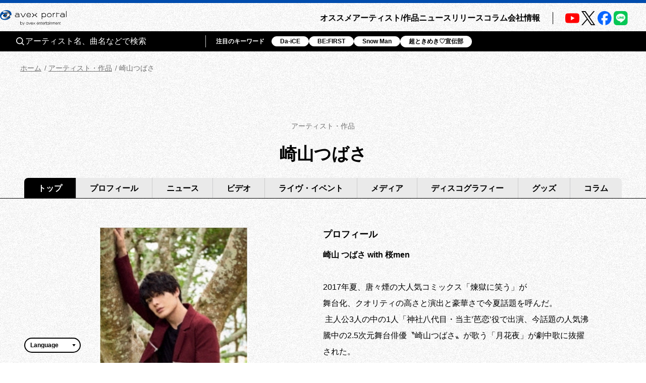

--- FILE ---
content_type: text/html; charset=utf-8
request_url: https://avexnet.jp/contents/SKYMT-XXXX-XXXX
body_size: 83309
content:
<!DOCTYPE html><html><head><meta charSet="utf-8"/><meta name="viewport" content="width=device-width"/><title>崎山つばさ | アーティスト・作品 | エイベックス・ポータル</title><meta name="description" content="崎山 つばさ with 桜men

2017年夏、唐々煙の大人気コミックス「煉獄に笑う」が
舞台化、クオリティの高さと演出と豪華さで今夏話題を呼んだ。
 主人公3人の中の1人「神社八代目・当主’芭恋’役で出演、今話題の人気沸騰中の2.5次元舞台俳優〝崎山つばさ〟が歌う「月花夜」が劇中歌に抜擢された。

今回、崎山つばさを中心に、和楽器界で活躍中の〝中村仁樹〟(尺八)・〝古里祐一郎〟(太鼓)・〝大川義秋〟(箏)のイケメン楽器隊’桜men’をバックにコラボレーションが決定！

楽曲「月花夜」は、千本桜の作者で有名な〝黒うさ〟が作詞作曲！
また、「君の隣へ」は、大人気スマホアプリ「茜さすセカイでキミと詠う」のオープニング曲に決定！

 "/><meta property="og:title" content="崎山つばさ | アーティスト・作品 | エイベックス・ポータル"/><meta property="og:type" content="website"/><meta property="og:image" content="https://img.imageimg.net/artist/sakiyama-tsubasa/img/product_1037867.jpg"/><meta property="og:description" content="崎山 つばさ with 桜men

2017年夏、唐々煙の大人気コミックス「煉獄に笑う」が
舞台化、クオリティの高さと演出と豪華さで今夏話題を呼んだ。
 主人公3人の中の1人「神社八代目・当主’芭恋’役で出演、今話題の人気沸騰中の2.5次元舞台俳優〝崎山つばさ〟が歌う「月花夜」が劇中歌に抜擢された。

今回、崎山つばさを中心に、和楽器界で活躍中の〝中村仁樹〟(尺八)・〝古里祐一郎〟(太鼓)・〝大川義秋〟(箏)のイケメン楽器隊’桜men’をバックにコラボレーションが決定！

楽曲「月花夜」は、千本桜の作者で有名な〝黒うさ〟が作詞作曲！
また、「君の隣へ」は、大人気スマホアプリ「茜さすセカイでキミと詠う」のオープニング曲に決定！

 "/><meta property="og:url" content="https://avexnet.jp/contents/SKYMT-XXXX-XXXX"/><meta property="og:site_name" content="エイベックス・ポータル"/><meta name="twitter:card" content="summary_large_image"/><meta name="twitter:site" content="https://avexnet.jp/contents/SKYMT-XXXX-XXXX"/><meta name="twitter:image" content="https://img.imageimg.net/artist/sakiyama-tsubasa/img/product_1037867.jpg"/><meta name="next-head-count" content="13"/><link rel="stylesheet" href="/assets/css/common.css"/><link rel="stylesheet" href="/assets/css/global.css"/><link rel="stylesheet" href="/assets/css/splide-core.min.css"/><link rel="stylesheet" href="/assets/css/style.css"/><link rel="preconnect" href="https://use.typekit.net" crossorigin /><link rel="preload" href="/_next/static/css/78623f8db0367ab8.css" as="style"/><link rel="stylesheet" href="/_next/static/css/78623f8db0367ab8.css" data-n-g=""/><link rel="preload" href="/_next/static/css/60af213570c4a7eb.css" as="style"/><link rel="stylesheet" href="/_next/static/css/60af213570c4a7eb.css" data-n-p=""/><noscript data-n-css=""></noscript><script defer="" nomodule="" src="/_next/static/chunks/polyfills-78c92fac7aa8fdd8.js"></script><script src="/_next/static/chunks/webpack-31ca050b3c400998.js" defer=""></script><script src="/_next/static/chunks/framework-0995a3e8436ddc4f.js" defer=""></script><script src="/_next/static/chunks/main-eba8958e75e851ea.js" defer=""></script><script src="/_next/static/chunks/pages/_app-bc36f2d17be27bd9.js" defer=""></script><script src="/_next/static/chunks/843-983f32b1ce031d7a.js" defer=""></script><script src="/_next/static/chunks/8751-cfd1b68f599db0a6.js" defer=""></script><script src="/_next/static/chunks/4772-4aa4d479d224de9e.js" defer=""></script><script src="/_next/static/chunks/5121-7931a98401cdfcf2.js" defer=""></script><script src="/_next/static/chunks/2546-b144ee5886c16041.js" defer=""></script><script src="/_next/static/chunks/4937-18e3c1014ceb7e1e.js" defer=""></script><script src="/_next/static/chunks/8918-a286d6d47a9b9b4c.js" defer=""></script><script src="/_next/static/chunks/5863-4942f2e61aaa9f9c.js" defer=""></script><script src="/_next/static/chunks/7478-8599f9a6abdc03a1.js" defer=""></script><script src="/_next/static/chunks/744-20735625d49b81fc.js" defer=""></script><script src="/_next/static/chunks/pages/contents/%5Bartist_cd%5D-2092410b8a0091ca.js" defer=""></script><script src="/_next/static/nzdTwbOFLovA2_HVvVmbp/_buildManifest.js" defer=""></script><script src="/_next/static/nzdTwbOFLovA2_HVvVmbp/_ssgManifest.js" defer=""></script><style data-href="https://use.typekit.net/nqi7hpj.css">@import url("https://p.typekit.net/p.css?s=1&k=nqi7hpj&ht=tk&f=1131.1135&a=137270821&app=typekit&e=css");@font-face{font-family:"presicav";src:url("https://use.typekit.net/af/6576c7/00000000000000007735981b/30/l?primer=7cdcb44be4a7db8877ffa5c0007b8dd865b3bbc383831fe2ea177f62257a9191&fvd=n4&v=3") format("woff2"),url("https://use.typekit.net/af/6576c7/00000000000000007735981b/30/d?primer=7cdcb44be4a7db8877ffa5c0007b8dd865b3bbc383831fe2ea177f62257a9191&fvd=n4&v=3") format("woff"),url("https://use.typekit.net/af/6576c7/00000000000000007735981b/30/a?primer=7cdcb44be4a7db8877ffa5c0007b8dd865b3bbc383831fe2ea177f62257a9191&fvd=n4&v=3") format("opentype");font-display:auto;font-style:normal;font-weight:400;font-stretch:normal}@font-face{font-family:"presicav";src:url("https://use.typekit.net/af/b41385/00000000000000007735982d/30/l?primer=7cdcb44be4a7db8877ffa5c0007b8dd865b3bbc383831fe2ea177f62257a9191&fvd=n7&v=3") format("woff2"),url("https://use.typekit.net/af/b41385/00000000000000007735982d/30/d?primer=7cdcb44be4a7db8877ffa5c0007b8dd865b3bbc383831fe2ea177f62257a9191&fvd=n7&v=3") format("woff"),url("https://use.typekit.net/af/b41385/00000000000000007735982d/30/a?primer=7cdcb44be4a7db8877ffa5c0007b8dd865b3bbc383831fe2ea177f62257a9191&fvd=n7&v=3") format("opentype");font-display:auto;font-style:normal;font-weight:700;font-stretch:normal}.tk-presicav{font-family:"presicav",sans-serif}</style></head><body><noscript><iframe src="https://www.googletagmanager.com/ns.html?id=GTM-N5T4VN" height="0" width="0" style="display:none;visibility:hidden"></iframe></noscript><div id="__next"><div class="wrap "><div class="skiptranslate goog-te-gadget" dir="ltr"><div id="google_translate_element" class="goog-te-combo-wrap" style="display:inline"><select class="goog-te-combo" aria-label="言語翻訳ウィジェット" style="background-color:#fff" name="google_translate"><option value="">Language</option><option value="en">英語</option><option value="ko">韓国語</option><option value="zh-CN">中国語（簡体）</option><option value="zh-TW">中国語（繁体）</option></select></div>  Powered by <span style="white-space:nowrap"><a class="goog-logo-link" href="https://translate.google.com/" target="_blank" rel="noopener noreferrer"><img src="https://www.gstatic.com/images/branding/googlelogo/1x/googlelogo_color_42x16dp.png" width="37px" height="14px" style="padding-right:3px" alt="Google 翻訳"/>翻訳</a></span></div><header class="header apheader"><h1 class="apheader__title"><a href="/"><img src="/assets/images/logos/logo.png" class="mainLogo" alt="avex portal" width="205" height="46"/></a></h1><div class="acdArea" style="right:15px"><a class="acdIcon__link "><i class="acdIcon__linkDrawer"></i></a></div><div class="headerNavWrap " style="max-height:calc(var(--vh, 1vh) * 100)"><nav class="headerSpSearch"><div class="headerSearchArea"><div class="headerSearchInput"><form class="headerSearchInput__form"><button type="submit" class="headerSearchInput__btn"><img src="/assets/img/common/icon_search.svg" alt="" class="headerSearchInput__btnImg"/></button><input type="text" placeholder="アーティスト名、曲名などで検索" class="headerSearchInput__input" name="searchwords" id="headerSearchKeyword" value=""/></form></div><div class="headerSearchKeyword"><div class="headerSearchKeyword__title">注目のキーワード</div><ul class="headerSearchKeywordList"></ul></div></div></nav><nav class="headerNav"><div class="headerMainNav"><ul class="mainNav"><li class="mainNav__list"><a class="mainNav__link" href="/pick-up">オススメ</a></li><li class="mainNav__list"><a class="mainNav__link" href="/contents">アーティスト/作品</a></li><li class="mainNav__list"><a class="mainNav__link" href="/news">ニュース</a></li><li class="mainNav__list"><a class="mainNav__link" href="/release">リリース</a></li><li class="mainNav__list"><a class="mainNav__link" href="/column">コラム</a></li><li class="mainNav__list"><a href="/corporate/" class="mainNav__link">会社情報</a></li></ul></div><div class="headerSubNav"><ul class="subNav subNav--header"><li class="subNav__list"><a class="subNav__link" href="/about">avex portalとは</a></li><li class="subNav__list"><a class="subNav__link" href="/service">サービス一覧</a></li><li class="subNav__list"><a class="subNav__link" href="/site-policy">サイトポリシー</a></li><li class="subNav__list"><a href="https://avex.com/jp/ja/public/privacy/" target="_blank" rel="noopener noreferrer" class="subNav__link subNav__link--blank">プライバシーポリシー</a></li><li class="subNav__list"><a rel="noopener" class="subNav__link" href="/userdata-external-transmission">利用者情報の外部送信</a></li><li class="subNav__list"><a href="https://avex.com/jp/ja/contact/" target="_blank" rel="noopener noreferrer" class="subNav__link subNav__link--blank">お問い合わせ</a></li></ul></div><div class="headerSns"><div class="snsListWrap sns--header"><ul class="snsList"><li class="snsList__list"><a href="https://www.youtube.com/user/avexnetwork" target="_blank" rel="noopener noreferrer" class="snsList__link"><img src="/assets/images/icons/icon_youtube.png" class="" alt="Youtube" width="28" height="28"/></a></li><li class="snsList__list"><a href="https://twitter.com/avex_portal" target="_blank" rel="noopener noreferrer" class="snsList__link"><img src="/assets/images/icons/icon_X.png" class="" alt="X" width="28" height="28"/></a></li><li class="snsList__list"><a href="https://www.facebook.com/avex.official/" target="_blank" rel="noopener noreferrer" class="snsList__link"><img src="/assets/images/icons/icon_facebook.png" class="" alt="Facebook" width="28" height="28"/></a></li><li class="snsList__list"><a href="https://page.line.me/avex?openQrModal=true" target="_blank" rel="noopener noreferrer" class="snsList__link"><img src="/assets/images/icons/icon_LINE.png" class="" alt="LINE" width="28" height="28"/></a></li></ul></div></div></nav></div><div class="headerNavBg "></div><nav class="headerSearchWrap"><div class="headerSearchArea"><div class="headerSearchInput"><form class="headerSearchInput__form"><button type="submit" class="headerSearchInput__btn"><img src="/assets/img/common/icon_search.svg" alt="" class="headerSearchInput__btnImg"/></button><input type="text" placeholder="アーティスト名、曲名などで検索" class="headerSearchInput__input" name="searchwords" id="headerSearchKeyword" value=""/></form></div><div class="headerSearchKeyword"><div class="headerSearchKeyword__title">注目のキーワード</div><ul class="headerSearchKeywordList"></ul></div></div></nav></header><style>@charset "UTF-8";
/**
 * modulesで使われる想定のcssはこちらに集約
 */
/**
 * Colors
 */
/*-----------------------------------------------------------------
 * mixin …各セクションやページで共通しているscssをまとめた要素            *
-----------------------------------------------------------------*/
/* ----------------------------------------------------------------
* 01. breakpoint / liquid
* 02. effect
* 03. button
----------------------------------------------------------------- */
/* ----------------------------------------------------------------
01. breakpoint / liquid
----------------------------------------------------------------- */
/* ----------------------------------------------------------------
02. effect
----------------------------------------------------------------- */
/* ----------------------------------------------------------------
03. button
----------------------------------------------------------------- */
/**
* primaryBtn
 */
/**
* secondaryBtn
* $type:normal(アイコンなし),right(右矢印),left(左矢印)
 */
/*-----------------------------------------------------------------
 * atoms : New                                  *
-----------------------------------------------------------------*/
.new {
  -ms-flex-align: center;
  -ms-flex-pack: center;
  -webkit-box-align: center;
  -webkit-box-pack: center;
  align-items: center;
  background-image: linear-gradient(103deg, #063e93 6%, #ac77f0 96%);
  color: #fff;
  display: -webkit-box;
  display: -ms-flexbox;
  display: flex;
  font-family: presicav, sans-serif;
  justify-content: center;
  line-height: 1;
}

@media screen and (min-width: 1024px) {
  .new {
    font-size: 12px;
    height: 16px;
    width: 44px;
  }
}

@media screen and (max-width: 1023px) {
  .new {
    font-size: 10px;
    height: 12px;
    width: 36px;
  }
}

@media screen and (max-width: 1023px) {
  .new.new--l {
    font-size: 12px;
    height: 16px;
    width: 44px;
  }
}

/*-----------------------------------------------------------------
 * molecules : AllcontentsTitle                                  *
-----------------------------------------------------------------*/
.allContentsTitle {
  padding: 30px 0 22px;
  text-align: center;
}

@media screen and (max-width: 1023px) {
  .allContentsTitle {
    padding: 20px 0 12px;
  }
}

.allContentsTitle__ja {
  color: #707070;
  font-weight: normal;
  margin-bottom: 20px;
}

@media screen and (max-width: 1023px) {
  .allContentsTitle__ja {
    font-size: 12px;
    margin-bottom: 10px;
  }
}

.allContentsTitle__en {
  font-size: 34px;
  font-weight: bold;
  line-height: 1.5;
  overflow-wrap: break-word;
  padding-left: 10px;
  padding-right: 10px;
}

@media screen and (max-width: 1023px) {
  .allContentsTitle__en {
    font-size: 24px;
    line-height: 1.5;
  }
}

/*-----------------------------------------------------------------
 * molecules : PageSubTitle                                      *
-----------------------------------------------------------------*/
.pageSubTitle {
  font-size: 28px;
  font-weight: bold;
  line-height: 1.39;
  padding-left: 20px;
  position: relative;
}

@media screen and (max-width: 1023px) {
  .pageSubTitle {
    font-size: 22px;
    line-height: 1.77;
    padding-left: 16px;
  }
}

.pageSubTitle::before {
  -webkit-transform: translate(-50%, -50%);
  background-color: #000;
  content: '';
  height: 32px;
  left: 0;
  position: absolute;
  top: 50%;
  transform: translate(-50%, -50%);
  width: 4px;
}

@media screen and (max-width: 1023px) {
  .pageSubTitle::before {
    height: 24px;
  }
}

/*-----------------------------------------------------------------
 * molecules : BuyBtn                                            *
-----------------------------------------------------------------*/
.buyBtns {
  -ms-flex-align: center;
  -ms-flex-pack: center;
  -ms-flex-wrap: wrap;
  -webkit-box-align: center;
  -webkit-box-pack: center;
  align-items: center;
  display: -webkit-box;
  display: -ms-flexbox;
  display: flex;
  flex-wrap: wrap;
  gap: 0 20px;
  justify-content: center;
  margin-top: 40px;
}

@media screen and (max-width: 1023px) {
  .buyBtns {
    margin-top: 25px;
  }
}

.buyBtns.buyBtns--discographyList {
  gap: 0 12px;
}

@media screen and (min-width: 1024px) {
  .buyBtns.buyBtns--discographyList {
    -ms-flex-pack: start;
    -webkit-box-pack: start;
    justify-content: flex-start;
    margin-top: 16px;
  }
}

@media screen and (max-width: 1023px) {
  .buyBtns.buyBtns--discographyList {
    margin-top: 4px;
    width: 100%;
  }
}

.buyBtns.buyBtns--discographyDetail {
  margin-top: 20px;
}

@media screen and (max-width: 1023px) {
  .buyBtns.buyBtns--discographyDetail {
    margin-top: 12px;
  }
}

.buyBtns.buyBtns--releaseDetail {
  margin-top: 28px;
}

@media screen and (max-width: 1023px) {
  .buyBtns.buyBtns--releaseDetail {
    margin-top: 12px;
  }
}

.buyBtn {
  height: 52px;
  width: auto;
}

.buyBtns--discographyList .buyBtn {
  height: 38px;
}

.buyBtnLink {
  -ms-flex-align: center;
  -ms-flex-pack: center;
  -webkit-box-align: center;
  -webkit-box-pack: center;
  -webkit-transition: background-color 0.3s, color 0.3s;
  align-items: center;
  background-color: #000;
  border: solid 1px #000;
  border-radius: 26px;
  color: #fff;
  display: -webkit-box;
  display: -ms-flexbox;
  display: flex;
  font-size: 18px;
  font-weight: bold;
  height: 52px;
  justify-content: center;
  padding-left: 40px;
  padding-right: 40px;
  position: relative;
  text-align: center;
  transition: background-color 0.3s, color 0.3s;
}

.buyBtnLink:hover, .buyBtnLink:active {
  background-color: #fff;
  color: #000;
}

.buyBtns--discographyList .buyBtnLink {
  -ms-flex-align: center;
  -ms-flex-pack: center;
  -webkit-box-align: center;
  -webkit-box-pack: center;
  -webkit-transition: background-color 0.3s, color 0.3s;
  align-items: center;
  background-color: #000;
  border: solid 1px #000;
  border-radius: 19px;
  color: #fff;
  display: -webkit-box;
  display: -ms-flexbox;
  display: flex;
  font-size: 16px;
  font-weight: bold;
  height: 38px;
  justify-content: center;
  padding-left: 40px;
  padding-right: 40px;
  position: relative;
  text-align: center;
  transition: background-color 0.3s, color 0.3s;
}

.buyBtns--discographyList .buyBtnLink:hover, .buyBtns--discographyList .buyBtnLink:active {
  background-color: #fff;
  color: #000;
}

/*-----------------------------------------------------------------
 * molecules : BackLinkBtn                                       *
-----------------------------------------------------------------*/
/**
 * button
 */
.backLinkBtn {
  -ms-flex-pack: center;
  -webkit-box-pack: center;
  display: -webkit-box;
  display: -ms-flexbox;
  display: flex;
  justify-content: center;
}

@media screen and (min-width: 1024px) {
  .backLinkBtn + .backLinkBtn {
    margin-top: 56px;
  }
}

@media screen and (max-width: 1023px) {
  .backLinkBtn + .backLinkBtn {
    margin-top: 40px;
  }
}

.backLinkBtn__btn {
  -ms-flex-align: center;
  -ms-flex-pack: center;
  -webkit-box-align: center;
  -webkit-box-pack: center;
  -webkit-transition: all 0.3s;
  align-items: center;
  border: solid 1px #000;
  border-radius: 22px;
  color: #000;
  display: -webkit-box;
  display: -ms-flexbox;
  display: flex;
  font-size: 16px;
  font-weight: bold;
  height: 44px;
  justify-content: center;
  padding-left: 52px;
  padding-right: 40px;
  position: relative;
  text-align: center;
  transition: all 0.3s;
  vertical-align: bottom;
}

@media screen and (min-width: 1024px) {
  .backLinkBtn__btn:hover {
    background-color: #000;
    color: #fff;
    cursor: pointer;
  }
}

@media screen and (max-width: 1023px) {
  .backLinkBtn__btn:active {
    background-color: #000;
    color: #fff;
  }
}

@media screen and (min-width: 1024px) {
  .backLinkBtn__btn:hover:before {
    background-image: url("/assets/img/common/icon_arrow-white.svg");
  }
}

@media screen and (max-width: 1023px) {
  .backLinkBtn__btn:active:before {
    background-image: url("/assets/img/common/icon_arrow-white.svg");
  }
}

.backLinkBtn__btn:before {
  -webkit-transform: translate(-50%, -50%);
  background: url("/assets/img/common/icon_arrow.svg") no-repeat;
  background-size: contain;
  content: '';
  display: block;
  height: 12px;
  left: 40px;
  position: absolute;
  top: 50%;
  transform: translate(-50%, -50%);
  width: 8px;
}

.backLinkBtn--more .backLinkBtn__btn:before {
  display: none;
}

.backLinkBtn--right .backLinkBtn__btn {
  -ms-flex-align: center;
  -ms-flex-pack: center;
  -webkit-box-align: center;
  -webkit-box-pack: center;
  -webkit-transition: all 0.3s;
  align-items: center;
  border: solid 1px #000;
  border-radius: 22px;
  color: #000;
  display: -webkit-box;
  display: -ms-flexbox;
  display: flex;
  font-size: 16px;
  font-weight: bold;
  height: 44px;
  justify-content: center;
  padding-left: 40px;
  padding-right: 52px;
  position: relative;
  text-align: center;
  transition: all 0.3s;
  vertical-align: bottom;
}

@media screen and (min-width: 1024px) {
  .backLinkBtn--right .backLinkBtn__btn:hover {
    background-color: #000;
    color: #fff;
    cursor: pointer;
  }
}

@media screen and (max-width: 1023px) {
  .backLinkBtn--right .backLinkBtn__btn:active {
    background-color: #000;
    color: #fff;
  }
}

@media screen and (min-width: 1024px) {
  .backLinkBtn--right .backLinkBtn__btn:hover:before {
    background-image: url("/assets/img/common/icon_arrow-white.svg");
  }
}

@media screen and (max-width: 1023px) {
  .backLinkBtn--right .backLinkBtn__btn:active:before {
    background-image: url("/assets/img/common/icon_arrow-white.svg");
  }
}

.backLinkBtn--right .backLinkBtn__btn:before {
  -webkit-transform: translate(-50%, -50%) rotate(180deg);
  background: url("/assets/img/common/icon_arrow.svg") no-repeat;
  background-size: contain;
  content: '';
  display: block;
  height: 12px;
  left: auto;
  position: absolute;
  right: 32px;
  top: 50%;
  transform: translate(-50%, -50%) rotate(180deg);
  width: 8px;
}

/*-----------------------------------------------------------------
 * organisms : TabArea                                           *
-----------------------------------------------------------------*/
/* ----------------------------------------------------------------
* 01. common
* 02. allConts
* 03. pickup
* 04. search
* 04. home
----------------------------------------------------------------- */
/* ----------------------------------------------------------------
01. common
----------------------------------------------------------------- */
.tabAreaWrap {
  padding-left: 48px;
  padding-right: 48px;
  position: relative;
}

@media screen and (max-width: 1023px) {
  .tabAreaWrap {
    -ms-overflow-style: none;
    -webkit-overflow-scrolling: auto;
    overflow-x: scroll;
    overflow-y: hidden;
    padding-left: 16px;
    padding-right: 16px;
  }
}

.tabAreaWrap:before {
  background-color: #000;
  bottom: -1px;
  content: '';
  height: 1px;
  left: 0;
  position: absolute;
  right: 0;
}

@media screen and (max-width: 1023px) {
  .tabAreaWrap:before {
    bottom: 7px;
  }
}

.tabAreaWrap::-webkit-scrollbar {
  -webkit-appearance: none;
  display: none;
}

.tabArea {
  display: -webkit-box;
  display: -ms-flexbox;
  display: flex;
}

@media screen and (min-width: 1024px) {
  .tabArea {
    -ms-flex-pack: center;
    -webkit-box-pack: center;
    justify-content: center;
  }
}

.tabArea__list {
  background-color: #eaeaea;
}

@media screen and (max-width: 1023px) {
  .tabArea__list {
    -ms-flex: 1 0 50px;
    -webkit-box-flex: 1;
    flex: 1 0 50px;
    margin-bottom: 8px;
    position: relative;
  }
  .tabArea__list:before {
    background-color: #000;
    bottom: -1px;
    content: '';
    height: 1px;
    left: -1px;
    position: absolute;
    right: 0;
  }
}

.tabArea__list:first-child,
.tabArea__list:first-child .tabArea__current {
  border-radius: 8px 0 0 0;
}

@media screen and (max-width: 1023px) {
  .tabArea__list:first-child,
  .tabArea__list:first-child .tabArea__current {
    border-radius: 4px 0 0 0;
  }
}

.tabArea__list:last-child,
.tabArea__list:last-child .tabArea__current {
  border-radius: 0 8px 0 0;
}

@media screen and (max-width: 1023px) {
  .tabArea__list:last-child,
  .tabArea__list:last-child .tabArea__current {
    border-radius: 0 4px 0 0;
  }
}

.tabArea__list:not(:first-child) {
  border-left: 1px solid #cbcbcc;
}

.tabArea__current,
.tabArea__link {
  display: block;
  font-weight: bold;
  text-align: center;
}

@media screen and (min-width: 1024px) {
  .tabArea__current,
  .tabArea__link {
    font-size: 16px;
    padding-bottom: 8px;
    padding-top: 11px;
  }
}

@media screen and (max-width: 1023px) {
  .tabArea__current,
  .tabArea__link {
    line-height: 1;
    padding-bottom: 9px;
    padding-top: 9px;
    white-space: nowrap;
  }
}

.tabArea__current {
  position: relative;
}

.tabArea__list .tabArea__current {
  background-color: #000;
  color: #fff;
}

.tabArea__current::before {
  -webkit-transform: translate(-50%, -50%);
  border-left: 8px solid transparent;
  border-right: 8px solid transparent;
  border-top: 10px solid #000;
  bottom: -16px;
  content: '';
  left: 50%;
  position: absolute;
  right: 50%;
  transform: translate(-50%, -50%);
}

@media screen and (max-width: 1023px) {
  .tabArea__current::before {
    border-left: 5px solid transparent;
    border-right: 5px solid transparent;
    border-top: 8px solid #000;
    bottom: -13px;
  }
}

.tabArea__link {
  -webkit-transition: all 0.3s;
  color: #000;
  transition: all 0.3s;
}

.tabArea__link:hover {
  color: #3c51b2;
  font-weight: bold;
}

.tabArea__link:active {
  color: #3c51b2;
  font-weight: bold;
}

/* ----------------------------------------------------------------
02. allConts
----------------------------------------------------------------- */
.allContsTabAreaWrap {
  position: relative;
}

.allContsTabAreaWrap .tabAreaWrap--arrowLeft::before,
.allContsTabAreaWrap .tabAreaWrap--arrowRight::before {
  background-color: rgba(112, 112, 112, 0.7);
  content: '';
  height: 32px;
  position: absolute;
  top: 0;
  width: 20px;
  z-index: 100;
}

.allContsTabAreaWrap .tabAreaWrap--arrowLeft::after,
.allContsTabAreaWrap .tabAreaWrap--arrowRight::after {
  border-style: solid;
  content: '';
  height: 0;
  position: absolute;
  top: 10px;
  width: 0;
  z-index: 101;
}

.allContsTabAreaWrap .tabAreaWrap--arrowLeft::before {
  left: 0;
}

.allContsTabAreaWrap .tabAreaWrap--arrowLeft::after {
  border-color: transparent #fff transparent transparent;
  border-width: 5px 10px 5px 0;
  left: 3px;
}

.allContsTabAreaWrap .tabAreaWrap--arrowRight::before {
  right: 0;
}

.allContsTabAreaWrap .tabAreaWrap--arrowRight::after {
  border-color: transparent transparent transparent #fff;
  border-width: 5px 0 5px 10px;
  right: 3px;
}

@media screen and (min-width: 1024px) {
  .allContsTabAreaWrap .tabArea {
    margin: 0 auto;
    max-width: 1270px;
    width: calc(100vw - 96px);
  }
}

.allContsTabAreaWrap .tabArea__list {
  -ms-flex-positive: 1;
  -webkit-box-flex: 1;
  flex-grow: 1;
}

@media screen and (min-width: 1024px) {
  .allContsTabAreaWrap .tabArea__link,
  .allContsTabAreaWrap .tabArea__current {
    padding-left: clamp(13px, 1.92vw, 32px);
    padding-right: clamp(13px, 1.92vw, 32px);
  }
}

@media screen and (min-width: 1024px) and (max-width: 1199px) {
  .allContsTabAreaWrap .tabArea__link,
  .allContsTabAreaWrap .tabArea__current {
    padding-left: clamp(13px, 1.29vw, 32px);
    padding-right: clamp(13px, 1.29vw, 32px);
  }
}

@media screen and (max-width: 1023px) {
  .allContsTabAreaWrap .tabArea__link,
  .allContsTabAreaWrap .tabArea__current {
    padding-left: 16px;
    padding-right: 16px;
  }
}

/* ----------------------------------------------------------------
03. pickup
----------------------------------------------------------------- */
.pickupTabAreaWrap .tabArea__list {
  width: calc(100% / 4);
}

/* ----------------------------------------------------------------
04. home
----------------------------------------------------------------- */
.topTabAreaWrap .tabArea__list {
  width: calc(100% / 4);
}

/* ----------------------------------------------------------------
04. search
----------------------------------------------------------------- */
.searchTabAreaWrap {
  position: relative;
}

.searchTabAreaWrap .tabAreaWrap--arrowLeft::before,
.searchTabAreaWrap .tabAreaWrap--arrowRight::before {
  background-color: rgba(112, 112, 112, 0.7);
  content: '';
  height: 32px;
  position: absolute;
  top: 0;
  width: 20px;
  z-index: 100;
}

.searchTabAreaWrap .tabAreaWrap--arrowLeft::after,
.searchTabAreaWrap .tabAreaWrap--arrowRight::after {
  border-style: solid;
  content: '';
  height: 0;
  position: absolute;
  top: 10px;
  width: 0;
  z-index: 101;
}

.searchTabAreaWrap .tabAreaWrap--arrowLeft::before {
  left: 0;
}

.searchTabAreaWrap .tabAreaWrap--arrowLeft::after {
  border-color: transparent #fff transparent transparent;
  border-width: 5px 10px 5px 0;
  left: 3px;
}

.searchTabAreaWrap .tabAreaWrap--arrowRight::before {
  right: 0;
}

.searchTabAreaWrap .tabAreaWrap--arrowRight::after {
  border-color: transparent transparent transparent #fff;
  border-width: 5px 0 5px 10px;
  right: 3px;
}

@media screen and (min-width: 1024px) {
  .searchTabAreaWrap .tabArea__list {
    width: calc(100% / 5);
  }
}

@media screen and (max-width: 1023px) {
  .searchTabAreaWrap .tabArea__link,
  .searchTabAreaWrap .tabArea__current {
    padding-left: 16px;
    padding-right: 16px;
  }
}

/*-----------------------------------------------------------------
 * organisms : TagList                                           *
-----------------------------------------------------------------*/
/* ----------------------------------------------------------------
* 01. common
----------------------------------------------------------------- */
/* ----------------------------------------------------------------
01. common
----------------------------------------------------------------- */
.tagListsWrap {
  margin-bottom: 40px;
  margin-top: 28px;
}

@media screen and (max-width: 1023px) {
  .tagListsWrap {
    margin-bottom: 24px;
    margin-top: 25px;
  }
}

.tagLists {
  -ms-flex-align: center;
  -ms-flex-pack: start;
  -ms-flex-wrap: wrap;
  -webkit-box-align: center;
  -webkit-box-pack: start;
  align-items: center;
  display: -webkit-box;
  display: -ms-flexbox;
  display: flex;
  flex-wrap: wrap;
  gap: 16px 8px;
  justify-content: flex-start;
}

.tagList__current,
.tagList__link {
  -ms-flex-align: center;
  -ms-flex-pack: center;
  -webkit-box-align: center;
  -webkit-box-pack: center;
  align-items: center;
  border-radius: 17px;
  display: -webkit-box;
  display: -ms-flexbox;
  display: flex;
  font-size: 18px;
  font-weight: bold;
  height: 34px;
  justify-content: center;
  line-height: 1.2;
  padding: 0 16px;
}

@media screen and (max-width: 1023px) {
  .tagList__current,
  .tagList__link {
    border-radius: 16px;
    font-size: 16px;
    height: 32px;
  }
}

.tagList__current {
  background-color: #000;
  color: #fff;
}

.tagList__link {
  -webkit-transition: color 0.3s;
  background-color: #eaeaea;
  transition: color 0.3s;
}

.tagList__link:hover, .tagList__link:active {
  color: #3c51b2;
}

/*-----------------------------------------------------------------
 * organisms : ArtistTopProfileCassette                          *
-----------------------------------------------------------------*/
/* ----------------------------------------------------------------
* 00. wrap
* 01. thumbnail & link
* 02. information
----------------------------------------------------------------- */
/* ----------------------------------------------------------------
00. wrap
----------------------------------------------------------------- */
.artistTopProfileCassette {
  -ms-flex-align: start;
  -ms-flex-pack: start;
  -ms-flex-wrap: wrap;
  -webkit-box-align: start;
  -webkit-box-pack: start;
  align-items: flex-start;
  display: -webkit-box;
  display: -ms-flexbox;
  display: flex;
  flex-wrap: wrap;
  gap: 0 64px;
  justify-content: flex-start;
  padding-bottom: 64px;
  position: relative;
}

@media screen and (min-width: 1024px) {
  .artistTopProfileCassette {
    margin-bottom: 60px;
  }
  .artistTopProfileCassette:before {
    background-color: #000;
    bottom: 0;
    content: '';
    display: block;
    height: 1px;
    left: 0;
    position: absolute;
    width: 100%;
  }
}

@media screen and (max-width: 1023px) {
  .artistTopProfileCassette {
    gap: 26px 0;
    padding-bottom: 48px;
  }
}

/* ----------------------------------------------------------------
01. thumbnail & link
----------------------------------------------------------------- */
/**
 * wrap
 */
.topProfCst__thumbnailConts {
  width: 50%;
}

@media screen and (min-width: 1024px) {
  .topProfCst__thumbnailConts {
    min-width: 368px;
  }
}

@media screen and (max-width: 1023px) {
  .topProfCst__thumbnailConts {
    width: 100%;
  }
}

/**
 * thumbnail
 */
.topProfCst__thumbnailWrap {
  font-size: 0;
  margin: 0 auto;
}

@media screen and (min-width: 1024px) {
  .topProfCst__thumbnailWrap {
    max-width: 368px;
  }
}

@media screen and (max-width: 1023px) {
  .topProfCst__thumbnailWrap {
    max-width: calc(100vw - 76px);
  }
}

.topProfCst__thumbnail {
  -o-object-fit: contain;
  display: block;
  height: 100%;
  object-fit: contain;
  width: 100%;
}

@media screen and (min-width: 1024px) {
  .topProfCst__thumbnail {
    max-height: 368px;
  }
}

@media screen and (max-width: 1023px) {
  .topProfCst__thumbnail {
    max-height: calc(100vw - 76px);
  }
}

/**
 * link
 */
.topProfCst__linkBox {
  -webkit-box-sizing: border-box;
  background-color: #eaeaea;
  border: solid 1px #000;
  border-radius: 20px;
  box-sizing: border-box;
  margin-top: 32px;
  padding: 20px 24px 24px;
  width: 100%;
}

@media screen and (max-width: 1023px) {
  .topProfCst__linkBox {
    padding: 12px 16px 16px;
  }
}

.topProfCst__links {
  -ms-flex-align: center;
  -ms-flex-pack: start;
  -ms-flex-wrap: wrap;
  -webkit-box-align: center;
  -webkit-box-pack: start;
  align-items: center;
  display: -webkit-box;
  display: -ms-flexbox;
  display: flex;
  flex-wrap: wrap;
  justify-content: flex-start;
  padding: 12px 0;
}

.topProfCst__links:not(:first-of-type) {
  border-top: 1px solid #cbcbcc;
}

.topProfCst__links:first-of-type {
  padding-top: 0;
}

.topProfCst__links:last-of-type {
  padding-bottom: 0;
}

.topProfCst__links.topProfCst__links--top {
  -ms-flex-align: start;
  -webkit-box-align: start;
  align-items: flex-start;
}

.topProfCst__linksText {
  font-size: 14px;
  font-weight: bold;
  line-height: 1.6;
  width: 98px;
}

@media screen and (max-width: 1023px) {
  .topProfCst__linksText {
    font-size: 16px;
    line-height: 1.4;
    width: 101px;
  }
}

.topProfCst__siteLists,
.topProfCst__snsLists {
  -ms-flex-align: center;
  -ms-flex-pack: start;
  -ms-flex-wrap: wrap;
  -webkit-box-align: center;
  -webkit-box-pack: start;
  align-items: center;
  display: -webkit-box;
  display: -ms-flexbox;
  display: flex;
  flex-wrap: wrap;
  justify-content: flex-start;
  width: calc(100% - 98px);
}

@media screen and (max-width: 1023px) {
  .topProfCst__siteLists,
  .topProfCst__snsLists {
    width: calc(100% - 101px);
  }
}

.topProfCst__siteLists {
  gap: 8px 24px;
  padding-bottom: 6px;
}

@media screen and (max-width: 1023px) {
  .topProfCst__siteLists {
    gap: 8px;
  }
}

.topProfCst__snsLists {
  gap: 16px;
}

.topProfCst__snsList {
  width: 40px;
}

.topProfCst__siteListLink {
  -webkit-transition: color 0.3s, font-weight 0.3s;
  font-size: 14px;
  line-height: 1.6;
  text-decoration: underline;
  transition: color 0.3s, font-weight 0.3s;
}

@media screen and (max-width: 1023px) {
  .topProfCst__siteListLink {
    font-size: 16px;
  }
}

.topProfCst__siteListLink:hover, .topProfCst__siteListLink:active {
  color: #3c51b2;
  font-weight: bold;
}

.topProfCst__siteListLink:hover:after, .topProfCst__siteListLink:active:after {
  background-image: url(/assets/img/common/icon_blanklink-hover.svg);
}

.topProfCst__siteListLink:after {
  -webkit-transition: background-image 0.3s;
  background: url(/assets/img/common/icon_blanklink-black.svg) 0 0 no-repeat;
  background-size: 100% 100%;
  content: '';
  display: inline-block;
  height: 14px;
  margin-left: 4px;
  text-decoration: none;
  transition: background-image 0.3s;
  vertical-align: text-top;
  width: 14px;
}

.topProfCst__snsListLink {
  -webkit-transition: opacity 0.3s;
  display: block;
  font-size: 0;
  transition: opacity 0.3s;
}

.topProfCst__snsListLink:hover, .topProfCst__snsListLink:active {
  opacity: 0.5;
}

.topProfCst__snsListImg {
  width: 100%;
}

/* ----------------------------------------------------------------
02. information
----------------------------------------------------------------- */
/**
 * wrap
 */
.topProfCst__infoConts {
  width: calc(50% - 64px);
}

@media screen and (min-width: 1024px) {
  .topProfCst__infoConts {
    min-width: calc(50% - 368px - 64px);
  }
}

@media screen and (max-width: 1023px) {
  .topProfCst__infoConts {
    width: 100%;
  }
}

/**
 * title & text
 */
.topProfCst__infoTitle {
  font-size: 18px;
  font-weight: bold;
  line-height: 1.71;
  margin-bottom: 10px;
}

@media screen and (max-width: 1023px) {
  .topProfCst__infoTitle {
    font-size: 16px;
    margin-bottom: 2px;
  }
}

.topProfCst__infoTextArea {
  font-size: 16px;
  line-height: 2;
  max-height: 452px;
  overflow: hidden;
}

@media screen and (max-width: 1023px) {
  .topProfCst__infoTextArea {
    max-height: 96px;
  }
}

.topProfCst__infoTextArea svg.svgCms {
  fill: #000;
  height: 16px;
  vertical-align: text-bottom;
}

/**
 * accordion button
 */
.topProfCst__textAcdBtn {
  -ms-flex-align: center;
  -ms-flex-pack: end;
  -ms-flex-wrap: wrap;
  -webkit-box-align: center;
  -webkit-box-pack: end;
  align-items: center;
  display: -webkit-box;
  display: -ms-flexbox;
  display: flex;
  flex-wrap: wrap;
  justify-content: flex-end;
  margin-top: 4px;
  width: 100%;
}

@media screen and (max-width: 1023px) {
  .topProfCst__textAcdBtn {
    -ms-flex-pack: center;
    -webkit-box-pack: center;
    justify-content: center;
  }
}

.topProfCst__textAcdBtnLink {
  -webkit-transition: color 0.3s;
  display: block;
  font-size: 16px;
  font-weight: bold;
  letter-spacing: 0.64px;
  line-height: 1;
  padding-right: 28px;
  position: relative;
  transition: color 0.3s;
}

.topProfCst__textAcdBtnLink:hover, .topProfCst__textAcdBtnLink:active {
  color: #3c51b2;
}

.topProfCst__textAcdBtnLink:hover .topProfCst__textAcdBtnLink--icon, .topProfCst__textAcdBtnLink:active .topProfCst__textAcdBtnLink--icon {
  border-color: #3c51b2;
}

.topProfCst__textAcdBtnLink:hover .topProfCst__textAcdBtnLink--icon:before, .topProfCst__textAcdBtnLink:hover .topProfCst__textAcdBtnLink--icon:after, .topProfCst__textAcdBtnLink:active .topProfCst__textAcdBtnLink--icon:before, .topProfCst__textAcdBtnLink:active .topProfCst__textAcdBtnLink--icon:after {
  background-color: #3c51b2;
}

.topProfCst__textAcdBtnLink--icon {
  -webkit-transition: border-color 0.3s;
  border: 1px solid #000;
  border-radius: 10px;
  display: block;
  height: 20px;
  position: absolute;
  right: 0;
  top: -2px;
  transition: border-color 0.3s;
  width: 20px;
}

.topProfCst__textAcdBtnLink--icon:before, .topProfCst__textAcdBtnLink--icon:after {
  -webkit-transform: translate(-50%, -50%);
  -webkit-transition: background-color 0.3s;
  background-color: #000;
  content: '';
  display: block;
  left: 50%;
  position: absolute;
  top: 50%;
  transform: translate(-50%, -50%);
  transition: background-color 0.3s;
}

.topProfCst__textAcdBtnLink--icon:before {
  height: 2px;
  width: 10px;
}

.topProfCst__textAcdBtnLink--icon:after {
  height: 10px;
  width: 2px;
}

/*-----------------------------------------------------------------
 * organisms : NewsDetail                                        *
-----------------------------------------------------------------*/
/* ----------------------------------------------------------------
* 00. wrap
* 01. date & title
* 02. cms
----------------------------------------------------------------- */
/* ----------------------------------------------------------------
00. wrap
----------------------------------------------------------------- */
.artistNewsDetail {
  -webkit-box-sizing: border-box;
  box-sizing: border-box;
  margin: 0 auto;
  max-width: 720px;
}

@media screen and (max-width: 1023px) {
  .artistNewsDetail {
    width: 100%;
  }
}

/* ----------------------------------------------------------------
01. date & title
----------------------------------------------------------------- */
/**
 * date
 */
.artistNewsDetail__dateWrap {
  -ms-flex-align: center;
  -ms-flex-pack: start;
  -ms-flex-wrap: wrap;
  -webkit-box-align: center;
  -webkit-box-pack: start;
  align-items: center;
  display: -webkit-box;
  display: -ms-flexbox;
  display: flex;
  flex-wrap: wrap;
  gap: 0 8px;
  justify-content: flex-start;
  margin-bottom: 10px;
}

.artistNewsDetail__date {
  color: #707070;
  font-family: presicav, sans-serif;
  font-size: 12px;
  line-height: 1;
}

/**
 * title
 */
.artistNewsDetail__title {
  font-size: 28px;
  line-height: 1.5;
  margin-bottom: 64px;
  overflow-wrap: break-word;
  padding-bottom: 10px;
  position: relative;
}

@media screen and (max-width: 1023px) {
  .artistNewsDetail__title {
    font-size: 22px;
    margin-bottom: 36px;
    padding-bottom: 8px;
  }
}

.artistNewsDetail__title:before {
  background-color: #cbcbcc;
  bottom: 0;
  content: '';
  display: block;
  height: 1px;
  left: 0;
  position: absolute;
  width: 100%;
}

.artistNewsDetail__title svg.svgCms {
  fill: #000;
  height: 28px;
  vertical-align: text-bottom;
}

@media screen and (max-width: 1023px) {
  .artistNewsDetail__title svg.svgCms {
    height: 22px;
  }
}

/* ----------------------------------------------------------------
02. cms
----------------------------------------------------------------- */
.artistNewsDetail__cms {
  font-size: 18px;
  line-height: 2;
  margin: 64px 0;
  overflow-wrap: break-word;
}

@media screen and (max-width: 1023px) {
  .artistNewsDetail__cms {
    font-size: 16px;
    margin: 36px 0 40px;
  }
}

.artistNewsDetail__cms svg.svgCms {
  fill: #000;
  height: 18px;
  vertical-align: text-bottom;
}

@media screen and (max-width: 1023px) {
  .artistNewsDetail__cms svg.svgCms {
    height: 16px;
  }
}

.artistNewsDetail__cms h2 {
  font-size: 28px;
  font-weight: bold;
  line-height: 1.39;
  margin: 52px 0 20px;
  padding-left: 19px;
  position: relative;
}

@media screen and (max-width: 1023px) {
  .artistNewsDetail__cms h2 {
    font-size: 22px;
    line-height: 1.5;
    margin-bottom: 12px;
    margin-top: 38px;
    padding-left: 15px;
  }
}

.artistNewsDetail__cms h2:before {
  background-color: #000;
  content: '';
  display: block;
  height: calc(100% - 7px);
  left: 0;
  position: absolute;
  top: 3px;
  width: 4px;
}

@media screen and (max-width: 1023px) {
  .artistNewsDetail__cms h2:before {
    height: calc(100% - 9px);
    top: 4px;
  }
}

.artistNewsDetail__cms h3 {
  font-size: 22px;
  font-weight: bold;
  line-height: 1.5;
  margin: 22px 0 14px;
}

@media screen and (max-width: 1023px) {
  .artistNewsDetail__cms h3 {
    font-size: 18px;
    line-height: 1.56;
    margin: 16px 0 12px;
  }
}

.artistNewsDetail__cms h4 {
  background-color: #eaeaea;
  font-size: 18px;
  font-weight: bold;
  line-height: 1.33;
  margin: 26px 0 12px;
  padding: 4px 10px;
  width: 100%;
}

@media screen and (max-width: 1023px) {
  .artistNewsDetail__cms h4 {
    margin: 18px 0 16px;
  }
}

.artistNewsDetail__cms p {
  margin-bottom: 12px;
  margin-top: 16px;
}

@media screen and (max-width: 1023px) {
  .artistNewsDetail__cms p {
    margin-bottom: 6px;
    margin-top: 10px;
  }
}

.artistNewsDetail__cms div + div {
  margin-top: 8px;
}

.artistNewsDetail__cms a {
  -webkit-transition: color 0.3s, font-weight 0.3s;
  display: inline-block;
  position: relative;
  text-decoration: underline;
  transition: color 0.3s, font-weight 0.3s;
  word-break: break-word;
}

.artistNewsDetail__cms a:hover, .artistNewsDetail__cms a:active {
  color: #3c51b2;
  font-weight: bold;
}

.artistNewsDetail__cms a[href^='http']:hover:after, .artistNewsDetail__cms a[href^='http']:active:after {
  background-image: url(/assets/img/common/icon_blanklink-hover.svg);
}

.artistNewsDetail__cms a[href^='http']:after {
  -webkit-transition: background-image 0.3s;
  background: url(/assets/img/common/icon_blanklink-black.svg) 0 0 no-repeat;
  background-size: 100% 100%;
  content: '';
  display: inline-block;
  height: 16px;
  margin-left: 8px;
  margin-right: 5px;
  text-decoration: none;
  transition: background-image 0.3s;
  width: 16px;
}

@media screen and (max-width: 1023px) {
  .artistNewsDetail__cms a[href^='http']:after {
    height: 14px;
    width: 14px;
  }
}

.artistNewsDetail__cms img {
  -webkit-transition: all 0.3s;
  display: block;
  height: auto !important;
  margin: 10px auto;
  max-width: 100%;
  transition: all 0.3s;
  width: auto;
}

@media screen and (max-width: 1023px) {
  .artistNewsDetail__cms img {
    max-width: 100%;
  }
}

.artistNewsDetail__cms strong {
  font-weight: bold;
}

.artistNewsDetail__cms sub,
.artistNewsDetail__cms sup {
  display: inline-block;
  font-size: 10px;
}

.artistNewsDetail__cms sub {
  vertical-align: sub;
}

.artistNewsDetail__cms sup {
  vertical-align: super;
}

.artistNewsDetail__cms blockquote {
  background-color: rgba(0, 0, 0, 0.05);
  border: 1px solid rgba(0, 0, 0, 0.3);
  margin: 12px 0;
  padding: 24px;
}

@media screen and (max-width: 1023px) {
  .artistNewsDetail__cms blockquote {
    padding: 16px;
  }
}

.artistNewsDetail__cms ul,
.artistNewsDetail__cms ol {
  margin: 10px 0;
}

.artistNewsDetail__cms ul li,
.artistNewsDetail__cms ol li {
  position: relative;
}

.artistNewsDetail__cms ul li:not(:last-child),
.artistNewsDetail__cms ol li:not(:last-child) {
  margin-bottom: 4px;
}

.artistNewsDetail__cms ul li {
  padding-left: 15px;
}

.artistNewsDetail__cms ul li:before {
  background-color: #000;
  border-radius: 50%;
  content: '';
  display: block;
  height: 6px;
  left: 2px;
  position: absolute;
  top: 14px;
  width: 6px;
}

@media screen and (max-width: 1023px) {
  .artistNewsDetail__cms ul li:before {
    top: 13px;
  }
}

.artistNewsDetail__cms ol {
  counter-reset: numCount;
}

.artistNewsDetail__cms ol li {
  counter-increment: numCount;
  padding-left: 18px;
}

.artistNewsDetail__cms ol li:before {
  content: counter(numCount) ".";
  display: block;
  left: -9px;
  position: absolute;
  text-align: right;
  top: 0;
  width: 24px;
}

.artistNewsDetail__cms iframe {
  background-color: #fff;
  display: block;
  height: revert-layer;
  margin: 20px auto;
  max-width: 100%;
}

.artistNewsDetail__cms iframe.instagram-media {
  aspect-ratio: auto;
  margin-left: auto !important;
  margin-right: auto !important;
}

.artistNewsDetail__cms iframe.iframe-youtube-landscape {
  aspect-ratio: 16 / 9;
  height: 100%;
}

.artistNewsDetail__cms .twitter-tweet,
.artistNewsDetail__cms .tiktok-embed {
  margin-left: auto;
  margin-right: auto;
}

.artistNewsDetail__cms iframe.iframe-youtube-vertical {
  aspect-ratio: 433 / 770;
  height: 100%;
  max-height: 100%;
  max-width: 70vw;
}

.artistNewsDetail__cms .tiktok-embed {
  background-color: transparent;
  border: none;
  padding: 0;
}

/*-----------------------------------------------------------------
 * organisms : NewsList                                          *
-----------------------------------------------------------------*/
.newsLists {
  margin-top: 4px;
}

@media screen and (min-width: 1024px) {
  .newsLists {
    margin-bottom: 40px;
  }
}

@media screen and (max-width: 1023px) {
  .newsLists {
    margin-bottom: 24px;
  }
}

.newsLists.newsLists--search {
  margin-left: auto;
  margin-right: auto;
  max-width: 1000px;
}

@media screen and (max-width: 1023px) {
  .newsLists.newsLists--search {
    max-width: 880px;
  }
}

.newsList {
  border-bottom: 1px solid #000;
}

@media screen and (max-width: 1023px) {
  .newsList {
    padding: 15px 0 13px;
  }
}

.newsList__link {
  -ms-flex-wrap: wrap;
  display: -webkit-box;
  display: -ms-flexbox;
  display: flex;
  flex-wrap: wrap;
}

@media screen and (min-width: 1024px) {
  .newsList__link {
    -ms-flex-align: center;
    -webkit-box-align: center;
    align-items: center;
    padding: 32px 0;
  }
}

@media screen and (max-width: 1023px) {
  .newsList__link {
    position: relative;
  }
}

@media screen and (max-width: 1023px) {
  .newsList__link:active .newsList__img {
    -webkit-transform: scale(1.05);
    transform: scale(1.05);
  }
}

@media screen and (min-width: 1024px) {
  .newsList__link:hover {
    cursor: pointer;
  }
  .newsList__link:hover .newsList__img {
    -webkit-transform: scale(1.05);
    transform: scale(1.05);
  }
}

.newsList__imgWrap {
  height: 133px;
  overflow: hidden;
  text-align: center;
  width: 200px;
}

@media screen and (max-width: 1023px) {
  .newsList__imgWrap {
    height: 80px;
    margin-top: 2px;
    width: 120px;
  }
}

.newsList__img {
  -webkit-transition: -webkit-transform 0.3s;
  height: auto;
  max-height: 100%;
  max-width: 100%;
  transition: -webkit-transform 0.3s;
  transition: transform 0.3s;
  transition: transform 0.3s, -webkit-transform 0.3s;
  width: auto;
}

@media screen and (min-width: 1024px) {
  .newsList__outline {
    margin-left: 32px;
    width: calc(100% - 200px - 32px);
  }
}

@media screen and (max-width: 1023px) {
  .newsList__outline {
    margin-left: 16px;
    width: calc(100% - 136px);
  }
}

.newsList__date {
  color: #707070;
  font-family: presicav, sans-serif;
  font-size: 12px;
}

@media screen and (min-width: 1024px) {
  .newsList__date {
    margin-bottom: 12px;
  }
}

@media screen and (max-width: 1023px) {
  .newsList__date {
    font-size: 10px;
    margin-bottom: 8px;
    width: 100%;
  }
}

.newsList__title {
  font-size: 18px;
  line-height: 1.5;
  margin-bottom: 6px;
  overflow-wrap: break-word;
}

@media screen and (max-width: 1023px) {
  .newsList__title {
    font-size: 14px;
    margin-bottom: 2px;
  }
}

@media screen and (min-width: 1024px) {
  .newsList__link:hover .newsList__title {
    color: #3c51b2;
  }
  .newsList__link:hover .newsList__title svg.svgCms {
    fill: #3c51b2;
  }
}

@media screen and (max-width: 1023px) {
  .newsList__link:active .newsList__title {
    color: #3c51b2;
  }
  .newsList__link:active .newsList__title svg.svgCms {
    fill: #3c51b2;
  }
}

.newsList__title svg.svgCms {
  fill: #000;
  height: 18px;
  vertical-align: text-bottom;
}

@media screen and (max-width: 1023px) {
  .newsList__title svg.svgCms {
    height: 14px;
  }
}

.newsList__artist {
  font-size: 14px;
  line-height: 1.71;
  overflow-wrap: break-word;
}

/*-----------------------------------------------------------------
 * organisms : VideoList                                         *
-----------------------------------------------------------------*/
.videoLists {
  -ms-flex-align: start;
  -ms-flex-pack: start;
  -ms-flex-wrap: wrap;
  -webkit-box-align: start;
  -webkit-box-pack: start;
  align-items: flex-start;
  display: -webkit-box;
  display: -ms-flexbox;
  display: flex;
  flex-wrap: wrap;
  gap: 24px 48px;
  justify-content: flex-start;
  margin-bottom: 40px;
  margin-top: 36px;
}

@media screen and (max-width: 1023px) {
  .videoLists {
    gap: 24px 0;
    margin-bottom: 24px;
    margin-top: 16px;
  }
}

@media screen and (max-width: 1023px) {
  .videoLists.videoLists--allcontentsTop {
    gap: 24px;
  }
}

.videoList {
  font-size: 0;
  padding-bottom: 24px;
  position: relative;
  width: calc((100% - 48px) / 2);
}

@media screen and (max-width: 1023px) {
  .videoList {
    width: 100%;
  }
}

.videoList:before {
  background-color: #000;
  bottom: 0;
  content: '';
  display: block;
  height: 1px;
  left: 0;
  position: absolute;
  width: 100%;
}

.videoLists--allcontentsTop .videoList {
  padding-bottom: 0;
  width: calc((100% - 48px - 48px) / 3);
}

@media screen and (max-width: 1023px) {
  .videoLists--allcontentsTop .videoList {
    width: calc((100% - 24px) / 2);
  }
}

.videoLists--allcontentsTop .videoList:before {
  display: none;
}

.videoList__iframe {
  aspect-ratio: 16 / 9;
  display: block;
  height: 100%;
  width: 100%;
}

/*-----------------------------------------------------------------
 * organisms : LiveEventList                                     *
-----------------------------------------------------------------*/
.liveEventLists {
  margin: 40px auto;
}

@media screen and (max-width: 1023px) {
  .liveEventLists {
    margin: 24px auto;
  }
}

.liveEventList {
  border-bottom: 1px solid #cbcbcc;
  padding: 24px 0 26px;
}

@media screen and (max-width: 1023px) {
  .liveEventList {
    padding: 16px 0;
  }
}

.liveEventList:first-of-type {
  padding-top: 0;
}

@media screen and (max-width: 1023px) {
  .liveEventList:first-of-type {
    padding-top: 0;
  }
}

.liveEventList__date {
  color: #707070;
  display: block;
  font-family: presicav, sans-serif;
  font-size: 12px;
  margin-bottom: 12px;
}

@media screen and (max-width: 1023px) {
  .liveEventList__date {
    margin-bottom: 5px;
  }
}

.liveEventList__link {
  -webkit-transition: color 0.3s, font-weight 0.3s;
  display: inline-block;
  font-size: 18px;
  font-weight: bold;
  line-height: 1.5;
  text-decoration: underline;
  transition: color 0.3s, font-weight 0.3s;
  word-break: break-all;
}

@media screen and (max-width: 1023px) {
  .liveEventList__link {
    font-size: 14px;
  }
}

.liveEventList__link:hover, .liveEventList__link:active {
  color: #3c51b2;
}

.liveEventList__link:hover svg.svgCms, .liveEventList__link:active svg.svgCms {
  fill: #3c51b2;
}

.liveEventList__link svg.svgCms {
  -webkit-transition: fill 0.3s;
  fill: #000;
  height: 18px;
  transition: fill 0.3s;
  vertical-align: text-bottom;
}

@media screen and (max-width: 1023px) {
  .liveEventList__link svg.svgCms {
    height: 14px;
  }
}

/*-----------------------------------------------------------------
 * organisms : MediaList                                     *
-----------------------------------------------------------------*/
.mediaLists {
  margin-bottom: 40px;
}

@media screen and (max-width: 1023px) {
  .mediaLists {
    margin-bottom: 24px;
  }
}

.mediaLists.mediaLists--allcontentsTop {
  margin-top: 40px;
}

@media screen and (max-width: 1023px) {
  .mediaLists.mediaLists--allcontentsTop {
    margin-top: 24px;
  }
}

.mediaList {
  border-bottom: 1px solid #cbcbcc;
  padding: 24px 0 26px;
}

@media screen and (max-width: 1023px) {
  .mediaList {
    padding: 16px 0;
  }
}

.mediaList:first-of-type {
  padding-top: 0;
}

@media screen and (max-width: 1023px) {
  .mediaList:first-of-type {
    padding-top: 0;
  }
}

.mediaList__date {
  color: #707070;
  display: block;
  font-family: presicav, sans-serif;
  font-size: 12px;
  margin-bottom: 12px;
}

@media screen and (max-width: 1023px) {
  .mediaList__date {
    margin-bottom: 5px;
  }
}

.mediaList__link {
  -webkit-transition: color 0.3s, font-weight 0.3s;
  display: inline-block;
  font-size: 18px;
  font-weight: bold;
  line-height: 1.5;
  text-decoration: underline;
  transition: color 0.3s, font-weight 0.3s;
  word-break: break-all;
}

@media screen and (max-width: 1023px) {
  .mediaList__link {
    font-size: 14px;
  }
}

.mediaList__link:hover, .mediaList__link:active {
  color: #3c51b2;
}

.mediaList__link:hover svg.svgCms, .mediaList__link:active svg.svgCms {
  fill: #3c51b2;
}

.mediaList__link svg.svgCms {
  -webkit-transition: fill 0.3s;
  fill: #000;
  height: 18px;
  transition: fill 0.3s;
  vertical-align: text-bottom;
}

@media screen and (max-width: 1023px) {
  .mediaList__link svg.svgCms {
    height: 14px;
  }
}

/*-----------------------------------------------------------------
 * organisms : DiscographyList                                   *
-----------------------------------------------------------------*/
/* ----------------------------------------------------------------
* 00. wrap
* 01. tag
* 02. link
* 03. thumbnail
* 04. data
----------------------------------------------------------------- */
/* ----------------------------------------------------------------
00. wrap
----------------------------------------------------------------- */
.discographyLists {
  margin: 40px auto;
}

@media screen and (max-width: 1023px) {
  .discographyLists {
    margin: 24px auto;
  }
}

@media screen and (min-width: 1024px) {
  .postRelateArea--discographyDetail .discographyLists {
    margin-top: 52px;
  }
}

.discographyList {
  -ms-flex-align: start;
  -ms-flex-pack: start;
  -ms-flex-wrap: wrap;
  -webkit-box-align: start;
  -webkit-box-pack: start;
  align-items: flex-start;
  border-bottom: 1px solid #000;
  display: -webkit-box;
  display: -ms-flexbox;
  display: flex;
  flex-wrap: wrap;
  gap: 0 48px;
  justify-content: flex-start;
  padding: 40px 0;
}

@media screen and (max-width: 1023px) {
  .discographyList {
    gap: 8px 16px;
    padding: 20px 0;
  }
}

.discographyList:first-of-type {
  padding-top: 0;
}

@media screen and (max-width: 1023px) {
  .discographyList:first-of-type {
    padding-top: 0;
  }
}

/* ----------------------------------------------------------------
01. tag
----------------------------------------------------------------- */
.discographyList__tags {
  -ms-flex-align: center;
  -ms-flex-pack: start;
  -ms-flex-wrap: wrap;
  -webkit-box-align: center;
  -webkit-box-pack: start;
  align-items: center;
  display: -webkit-box;
  display: -ms-flexbox;
  display: flex;
  flex-wrap: wrap;
  gap: 0 10px;
  justify-content: flex-start;
  width: 100%;
}

@media screen and (min-width: 1024px) {
  .discographyList__tags {
    margin-bottom: 4px;
  }
}

.discographyList__tag {
  -ms-flex-align: center;
  -ms-flex-pack: center;
  -ms-flex-wrap: wrap;
  -webkit-box-align: center;
  -webkit-box-pack: center;
  align-items: center;
  border: 1px solid #707070;
  color: #707070;
  display: -webkit-box;
  display: -ms-flexbox;
  display: flex;
  flex-wrap: wrap;
  font-size: 11px;
  height: 16px;
  justify-content: center;
  line-height: 1;
  padding: 0 4px;
}

/* ----------------------------------------------------------------
02. link
----------------------------------------------------------------- */
.discographyList__link {
  -webkit-transition: color 0.3s;
  transition: color 0.3s;
  word-break: break-all;
}

.discographyList__thumbWrap .discographyList__link {
  display: block;
  font-size: 0;
  width: 100%;
}

.discographyList__link:hover .discographyList__thumb, .discographyList__link:active .discographyList__thumb {
  -webkit-transform: scale(1.05);
  transform: scale(1.05);
}

.discographyList__link.discographyList__link--text:hover, .discographyList__link.discographyList__link--text:active {
  color: #3c51b2;
}

.discographyList__link.discographyList__link--text:hover svg.svgCms, .discographyList__link.discographyList__link--text:active svg.svgCms {
  fill: #3c51b2;
}

.discographyList__link.discographyList__link--text svg.svgCms {
  -webkit-transition: fill 0.3s;
  fill: #000;
  height: 14px;
  transition: fill 0.3s;
  vertical-align: middle;
}

/* ----------------------------------------------------------------
03. thumbnail
----------------------------------------------------------------- */
.discographyList__thumbWrap {
  font-size: 0;
  margin: 0 auto;
  overflow: hidden;
}

@media screen and (min-width: 1024px) {
  .discographyList__thumbWrap {
    max-width: 200px;
  }
}

@media screen and (max-width: 1023px) {
  .discographyList__thumbWrap {
    max-width: 120px;
  }
}

.discographyList__thumb {
  -o-object-fit: contain;
  -webkit-transition: -webkit-transform 0.3s;
  display: block;
  height: 100%;
  object-fit: contain;
  transition: -webkit-transform 0.3s;
  transition: transform 0.3s;
  transition: transform 0.3s, -webkit-transform 0.3s;
  width: 100%;
}

@media screen and (min-width: 1024px) {
  .discographyList__thumb {
    max-height: 200px;
  }
}

@media screen and (max-width: 1023px) {
  .discographyList__thumb {
    max-height: 120px;
  }
}

/* ----------------------------------------------------------------
04. data
----------------------------------------------------------------- */
/**
 * wrap
 */
.discographyList__data {
  width: calc(100% - 200px - 48px);
}

@media screen and (max-width: 1023px) {
  .discographyList__data {
    width: calc(100% - 120px - 16px);
  }
}

/**
 * title
 */
.discographyList__title {
  font-size: 18px;
  font-weight: bold;
  line-height: 1.71;
  margin-bottom: 4px;
}

@media screen and (max-width: 1023px) {
  .discographyList__title {
    font-size: 14px;
    line-height: 1.5;
  }
}

/**
 * data
 */
.discographyList__dataLists {
  font-size: 0;
  margin-bottom: 10px;
}

.discographyList__dataList {
  display: inline;
  font-size: 16px;
  line-height: 1.63;
  position: relative;
}

@media screen and (max-width: 1023px) {
  .discographyList__dataList {
    font-size: 12px;
    line-height: 1.5;
  }
}

.discographyList__dataList:not(:first-of-type) {
  padding-left: 14px;
}

@media screen and (max-width: 1023px) {
  .discographyList__dataList:not(:first-of-type) {
    padding-left: 10px;
  }
}

.discographyList__dataList:not(:first-of-type):before {
  content: '/';
  display: block;
  left: 5px;
  line-height: 1;
  position: absolute;
  top: 0;
}

@media screen and (max-width: 1023px) {
  .discographyList__dataList:not(:first-of-type):before {
    left: 4px;
  }
}

/**
 * info
 */
.discographyList__tbl {
  border-top: 1px solid #cbcbcc;
  width: 100%;
}

.discographyList__tblTh,
.discographyList__tblTd {
  border-bottom: 1px solid #cbcbcc;
  padding: 4px 0;
}

.discographyList__tblTh {
  font-size: 12px;
  font-weight: bold;
  text-align: left;
  width: 77px;
}

.discographyList__tblTd {
  font-size: 12px;
  line-height: 1.5;
}

/*-----------------------------------------------------------------
 * organisms : GoodsList                                         *
-----------------------------------------------------------------*/
/* ----------------------------------------------------------------
* 00. wrap
* 01. list
----------------------------------------------------------------- */
/* ----------------------------------------------------------------
00. wrap
----------------------------------------------------------------- */
.goodsLists {
  margin: 40px auto;
}

@media screen and (max-width: 1023px) {
  .goodsLists {
    margin: 24px auto;
  }
}

/* ----------------------------------------------------------------
01. list
----------------------------------------------------------------- */
.goodsList {
  border-bottom: 1px solid #000;
}

.goodsList__link {
  -ms-flex-align: center;
  -ms-flex-pack: start;
  -ms-flex-wrap: wrap;
  -webkit-box-align: center;
  -webkit-box-pack: start;
  align-items: center;
  display: -webkit-box;
  display: -ms-flexbox;
  display: flex;
  flex-wrap: wrap;
  gap: 0 32px;
  justify-content: flex-start;
  padding: 32px 0;
  position: relative;
  width: 100%;
}

@media screen and (max-width: 1023px) {
  .goodsList__link {
    gap: 0 20px;
    padding-bottom: 20px;
    padding-top: 20px;
  }
}

.goodsList:first-of-type .goodsList__link {
  padding-top: 0;
}

@media screen and (max-width: 1023px) {
  .goodsList:first-of-type .goodsList__link {
    padding-top: 0;
  }
}

.goodsList__link:hover .goodsList__thumb, .goodsList__link:active .goodsList__thumb {
  -webkit-transform: scale(1.05);
  transform: scale(1.05);
}

.goodsList__link:hover .goodsList__title, .goodsList__link:active .goodsList__title {
  color: #3c51b2;
}

.goodsList__link:hover .goodsList__title svg.svgCms, .goodsList__link:active .goodsList__title svg.svgCms {
  fill: #3c51b2;
}

/**
 * thumbnail
 */
.goodsList__thumbWrap {
  font-size: 0;
  overflow: hidden;
}

@media screen and (min-width: 1024px) {
  .goodsList__thumbWrap {
    max-width: 130px;
  }
}

@media screen and (max-width: 1023px) {
  .goodsList__thumbWrap {
    max-width: 120px;
  }
}

.goodsList__thumb {
  -o-object-fit: contain;
  -webkit-transition: -webkit-transform 0.3s;
  display: block;
  height: 100%;
  object-fit: contain;
  transition: -webkit-transform 0.3s;
  transition: transform 0.3s;
  transition: transform 0.3s, -webkit-transform 0.3s;
  width: 100%;
}

@media screen and (min-width: 1024px) {
  .goodsList__thumb {
    max-height: 130px;
  }
}

@media screen and (max-width: 1023px) {
  .goodsList__thumb {
    max-height: 120px;
  }
}

/**
 * text
 */
.goodsList__title {
  -webkit-transition: color 0.3s;
  font-size: 18px;
  font-weight: bold;
  line-height: 1.5;
  overflow-wrap: break-word;
  transition: color 0.3s;
  width: calc(100% - 130px - 32px);
}

@media screen and (max-width: 1023px) {
  .goodsList__title {
    font-size: 14px;
    width: calc(100% - 120px - 20px);
  }
}

.goodsList__title svg.svgCms {
  -webkit-transition: fill 0.3s;
  fill: #000;
  height: 18px;
  transition: fill 0.3s;
  vertical-align: text-bottom;
}

@media screen and (max-width: 1023px) {
  .goodsList__title svg.svgCms {
    height: 14px;
  }
}

/*-----------------------------------------------------------------
 * organisms : ColumnList                                        *
-----------------------------------------------------------------*/
.columnLists {
  -ms-flex-align: start;
  -ms-flex-wrap: wrap;
  -webkit-box-align: start;
  align-items: flex-start;
  display: -webkit-box;
  display: -ms-flexbox;
  display: flex;
  flex-wrap: wrap;
  gap: 24px 48px;
}

@media screen and (min-width: 1024px) {
  .columnLists {
    margin-top: 40px;
  }
}

@media screen and (max-width: 1023px) {
  .columnLists {
    gap: 0 32px;
    margin: 16px auto 24px;
  }
}

.columnLists.columnLists--allcontentsTop {
  margin-bottom: 38px;
}

@media screen and (max-width: 1023px) {
  .columnLists.columnLists--allcontentsTop {
    margin: 6px auto 24px;
    max-width: 880px;
  }
}

.columnList {
  border-bottom: 1px solid #000;
  /* BEGIN all contents top */
  /* END all contents top */
}

@media screen and (min-width: 1024px) {
  .columnList {
    padding-bottom: 16px;
    width: calc((100% - 96px) / 3);
  }
}

@media screen and (max-width: 1023px) {
  .columnList {
    padding: 10px 0;
    width: calc((100% - 32px) / 2);
  }
}

.columnList.columnList--first {
  width: 100%;
}

@media screen and (min-width: 1024px) {
  .columnList.columnList--first {
    -ms-flex-align: center;
    -ms-flex-pack: justify;
    -webkit-box-align: center;
    -webkit-box-pack: justify;
    align-items: center;
    display: -webkit-box;
    display: -ms-flexbox;
    display: flex;
    justify-content: space-between;
    padding: 0 0 24px;
  }
}

@media screen and (max-width: 1023px) {
  .columnList.columnList--first {
    padding-top: 0;
  }
}

@media screen and (min-width: 767px) and (max-width: 1023px) {
  .columnList.columnList--first {
    -ms-flex-align: center;
    -ms-flex-pack: justify;
    -webkit-box-align: center;
    -webkit-box-pack: justify;
    align-items: center;
    display: -webkit-box;
    display: -ms-flexbox;
    display: flex;
    justify-content: space-between;
    padding: 0 0 10px;
  }
}

@media screen and (min-width: 1024px) {
  .columnLists--allcontentsTop .columnList {
    border-bottom: none;
    padding-bottom: 0;
  }
}

@media screen and (max-width: 1023px) {
  .columnLists--allcontentsTop .columnList {
    -ms-flex-align: start;
    -ms-flex-pack: start;
    -ms-flex-wrap: wrap;
    -webkit-box-align: start;
    -webkit-box-pack: start;
    align-items: flex-start;
    display: -webkit-box;
    display: -ms-flexbox;
    display: flex;
    flex-wrap: wrap;
    justify-content: flex-start;
    padding: 12px 0;
    width: 100%;
  }
}

.columnList a {
  color: inherit;
}

@media screen and (min-width: 1024px) {
  .columnList a:hover {
    color: #3c51b2;
    font-weight: bold;
  }
}

@media screen and (max-width: 1023px) {
  .columnList a:active {
    color: #3c51b2;
    font-weight: bold;
  }
}

.columnList__date {
  -ms-flex-align: center;
  -webkit-box-align: center;
  align-items: center;
  display: -webkit-box;
  display: -ms-flexbox;
  display: flex;
  gap: 10px;
}

@media screen and (min-width: 1024px) {
  .columnList__date {
    margin-bottom: 16px;
  }
}

@media screen and (max-width: 1023px) {
  .columnList__date {
    margin-bottom: 10px;
  }
}

@media screen and (min-width: 1024px) {
  .columnList.columnList--first .columnList__date {
    margin-bottom: 10px;
  }
}

@media screen and (max-width: 1023px) {
  .columnList.columnList--first .columnList__date {
    margin-bottom: 8px;
  }
}

@media screen and (max-width: 1023px) {
  .columnLists--allcontentsTop .columnList__date {
    width: 100%;
  }
}

@media screen and (min-width: 1024px) {
  .columnList__date.columnList__date--column {
    display: none;
  }
}

@media screen and (min-width: 767px) and (max-width: 1023px) {
  .columnList__date.columnList__date--column {
    display: none;
  }
}

@media screen and (max-width: 1023px) {
  .columnList__date.columnList__date--flex {
    display: none;
  }
}

@media screen and (min-width: 767px) and (max-width: 1023px) {
  .columnList__date.columnList__date--flex {
    display: block;
  }
}

.columnList__date__time {
  color: #707070;
  font-family: presicav, sans-serif;
}

@media screen and (min-width: 1024px) {
  .columnList__date__time {
    font-size: 12px;
    line-height: 1.33333;
  }
}

@media screen and (max-width: 1023px) {
  .columnList__date__time {
    font-size: 10px;
  }
}

.columnList__imgLink {
  display: block;
}

@media screen and (min-width: 1024px) {
  .columnList__imgLink {
    margin-bottom: 12px;
  }
}

@media screen and (max-width: 1023px) {
  .columnList__imgLink {
    margin-bottom: 10px;
  }
}

@media screen and (max-width: 1023px) {
  .columnList__imgLink:active .columnList__img {
    -webkit-transform: scale(1.05);
    transform: scale(1.05);
  }
}

@media screen and (min-width: 1024px) {
  .columnList__imgLink:hover {
    cursor: pointer;
  }
  .columnList__imgLink:hover .columnList__img {
    -webkit-transform: scale(1.05);
    transform: scale(1.05);
  }
}

@media screen and (min-width: 1024px) {
  .columnList.columnList--first .columnList__imgLink {
    margin-bottom: 0;
    width: 488px;
  }
}

@media screen and (max-width: 1023px) {
  .columnList.columnList--first .columnList__imgLink {
    margin-left: auto;
    margin-right: auto;
    width: 276px;
  }
}

@media screen and (min-width: 767px) and (max-width: 1023px) {
  .columnList.columnList--first .columnList__imgLink {
    margin-left: 0;
    margin-right: 12px;
    max-width: 488px;
    width: 47.7vw;
  }
}

@media screen and (min-width: 1024px) {
  .columnLists--allcontentsTop .columnList__imgLink {
    margin-bottom: 13px;
  }
}

@media screen and (max-width: 1023px) {
  .columnLists--allcontentsTop .columnList__imgLink {
    margin-bottom: 0;
    width: 120px;
  }
}

.columnList__imgWrap {
  overflow: hidden;
}

.columnList__img {
  -o-object-fit: contain;
  -webkit-transition: -webkit-transform 0.3s;
  height: auto;
  object-fit: contain;
  transition: -webkit-transform 0.3s;
  transition: transform 0.3s;
  transition: transform 0.3s, -webkit-transform 0.3s;
  width: 100%;
}

@media screen and (min-width: 1024px) {
  .columnList__img {
    max-height: calc((100vw - 192px) / 3 * 0.6649);
  }
}

@media screen and (max-width: 1023px) {
  .columnList__img {
    max-height: calc((100vw - 64px) / 2 * 0.6649);
  }
}

@media screen and (min-width: 1024px) {
  .columnList.columnList--first .columnList__img {
    max-height: 325px;
  }
}

@media screen and (max-width: 1023px) {
  .columnList.columnList--first .columnList__img {
    max-height: 184px;
  }
}

@media screen and (min-width: 767px) and (max-width: 1023px) {
  .columnList.columnList--first .columnList__img {
    max-height: calc(47.7vw * 0.6649);
  }
}

@media screen and (max-width: 1023px) {
  .columnLists--allcontentsTop .columnList__img {
    max-height: 80px;
  }
}

@media screen and (min-width: 1024px) {
  .columnList__data {
    width: calc(100% - 488px - 40px);
  }
}

@media screen and (min-width: 767px) and (max-width: 1023px) {
  .columnList__data {
    -ms-flex: 1 1 100px;
    -webkit-box-flex: 1;
    flex: 1 1 100px;
  }
}

.columnList__title {
  -webkit-box-orient: vertical;
  -webkit-line-clamp: 3;
  display: -webkit-box;
  font-weight: bold;
  overflow: hidden;
  word-break: break-all;
}

@media screen and (min-width: 1024px) {
  .columnList__title {
    font-size: 18px;
  }
  .columnList.columnList--first .columnList__title {
    font-size: 22px;
  }
}

@media screen and (max-width: 1023px) {
  .columnList__title {
    font-size: 12px;
  }
}

@media screen and (min-width: 1024px) {
  .columnLists--allcontentsTop .columnList__title {
    font-size: 16px;
  }
}

@media screen and (max-width: 1023px) {
  .columnLists--allcontentsTop .columnList__title {
    font-size: 14px;
    margin-left: 16px;
    width: calc(100% - 120px - 16px);
  }
}

.columnList__tags {
  -ms-flex-wrap: wrap;
  display: -webkit-box;
  display: -ms-flexbox;
  display: flex;
  flex-wrap: wrap;
}

@media screen and (min-width: 1024px) {
  .columnList__tags {
    gap: 10px 12px;
    margin-top: 10px;
  }
  .columnList.columnList--first .columnList__tags {
    margin-top: 12px;
  }
}

@media screen and (max-width: 1023px) {
  .columnList__tags {
    gap: 6px 12px;
    margin-top: 6px;
  }
}

@media screen and (min-width: 1024px) {
  .columnLists--allcontentsTop .columnList__tags {
    margin-top: 12px;
  }
}

@media screen and (max-width: 1023px) {
  .columnLists--allcontentsTop .columnList__tags {
    margin-top: 10px;
    width: 100%;
  }
}

.columnList__tag {
  color: #707070;
  line-height: 1.5;
  word-break: break-all;
}

@media screen and (min-width: 1024px) {
  .columnList__tag {
    font-size: 12px;
  }
}

@media screen and (max-width: 1023px) {
  .columnList__tag {
    font-size: 10px;
  }
}

/*-----------------------------------------------------------------
 * pages : アーティスト/作品詳細のpage要素用css                       *
-----------------------------------------------------------------*/
/* ----------------------------------------------------------------
* 01. common wrap
* 02. contents wrap
* 03. parts
----------------------------------------------------------------- */
/* ----------------------------------------------------------------
01. common wrap
----------------------------------------------------------------- */
/* ----------------------------------------------------------------
02. contents wrap
----------------------------------------------------------------- */
/**
 * all contents wrap
 */
.allContsTabAreaWrap.allContsTabAreaWrap--allcontentsTop {
  margin-bottom: 120px;
}

@media screen and (max-width: 1023px) {
  .allContsTabAreaWrap.allContsTabAreaWrap--allcontentsTop {
    margin-bottom: 112px;
  }
}

/**
 * all contents
 */
.allContsTabArea {
  margin: 0 auto;
  padding-bottom: 120px;
  padding-top: 56px;
}

@media screen and (min-width: 1024px) {
  .allContsTabArea {
    max-width: 1270px;
    width: calc(100vw - 96px);
  }
}

@media screen and (max-width: 1023px) {
  .allContsTabArea {
    padding-bottom: 112px;
    padding-top: 24px;
    width: calc(100% - 32px);
  }
}

@media screen and (min-width: 1024px) {
  .allContsTabArea.allContsTabArea--discographyDetail {
    padding-top: 0;
  }
}

@media screen and (min-width: 1024px) {
  .allContsTabArea.allContsTabArea--pcMax {
    max-width: 100%;
    width: 100%;
  }
}

@media screen and (min-width: 1024px) {
  .allContsTabArea.allContsTabArea--pcMid {
    max-width: 1000px;
  }
}

@media screen and (min-width: 1024px) {
  .allContsTabArea.allContsTabArea--pcMin {
    max-width: 880px;
    width: calc(100vw - 96px);
  }
}

@media screen and (min-width: 1024px) {
  .allContsTabArea.allContsTabArea--pcProf {
    max-width: 720px;
    width: calc(100vw - 96px);
  }
}

.allContsTabArea.allContsTabArea--allcontentsTop {
  margin-bottom: 44px;
  padding-bottom: 0;
  position: relative;
}

@media screen and (max-width: 1023px) {
  .allContsTabArea.allContsTabArea--allcontentsTop {
    margin-bottom: 54px;
  }
}

.allContsTabArea.allContsTabArea--allcontentsTop:before {
  -webkit-transform: translateX(-50%);
  background-color: #000;
  bottom: 0;
  content: '';
  display: block;
  height: 4px;
  left: 50%;
  position: absolute;
  transform: translateX(-50%);
  width: 100vw;
}

/**
 * all contents top section
 */
.allConts {
  margin: 0 auto;
  padding-bottom: 64px;
  position: relative;
}

@media screen and (min-width: 1024px) {
  .allConts:not(:last-of-type) {
    margin-bottom: 60px;
  }
  .allConts:not(:last-of-type):before {
    -webkit-transform: translateX(-50%);
    background-color: #000;
    bottom: 0;
    content: '';
    display: block;
    height: 1px;
    left: 50%;
    max-width: 1270px;
    position: absolute;
    transform: translateX(-50%);
    width: calc(100vw - 96px);
  }
}

@media screen and (max-width: 1023px) {
  .allConts {
    padding-bottom: 48px;
  }
}

.allConts.allConts--pcMid {
  max-width: 1000px;
}

.allConts.allConts--pcMin {
  max-width: 880px;
}

/**
 * post relation area
 */
.postRelateArea {
  border-top: solid 1px #000;
  margin: 64px 51px 0 49px;
  padding-top: 65px;
}

@media screen and (max-width: 1023px) {
  .postRelateArea {
    margin: 48px 16px 0;
    padding-top: 32px;
  }
}

.postRelateArea.postRelateArea--discographyDetail {
  border-top: none;
  margin: 0 auto 66px;
  max-width: 880px;
  padding-top: 0;
}

@media screen and (max-width: 1023px) {
  .postRelateArea.postRelateArea--discographyDetail {
    margin-bottom: 48px;
    padding-top: 0;
    width: calc(100vw - 32px);
  }
}

/* ----------------------------------------------------------------
03. parts
----------------------------------------------------------------- */
.allContsMoreBtnWrap,
.allContsBtnWrap {
  -ms-flex-pack: center;
  -webkit-box-pack: center;
  display: -webkit-box;
  display: -ms-flexbox;
  display: flex;
  justify-content: center;
}

.allContsMoreBtnWrap {
  margin: 0 auto;
}

@media screen and (min-width: 1024px) {
  .allContsBtnWrap {
    margin: 40px auto 48px;
  }
}

@media screen and (max-width: 1023px) {
  .allContsBtnWrap {
    margin: 24px auto 40px;
  }
}

.allContsBtn {
  -ms-flex-align: center;
  -ms-flex-pack: center;
  -webkit-box-align: center;
  -webkit-box-pack: center;
  -webkit-transition: all 0.3s;
  align-items: center;
  border: solid 1px #000;
  border-radius: 22px;
  color: #000;
  display: -webkit-box;
  display: -ms-flexbox;
  display: flex;
  font-size: 16px;
  font-weight: bold;
  height: 44px;
  justify-content: center;
  padding-left: 40px;
  padding-right: 40px;
  position: relative;
  text-align: center;
  transition: all 0.3s;
  vertical-align: bottom;
}

@media screen and (min-width: 1024px) {
  .allContsBtn:hover {
    background-color: #000;
    color: #fff;
    cursor: pointer;
  }
}

@media screen and (max-width: 1023px) {
  .allContsBtn:active {
    background-color: #000;
    color: #fff;
  }
}

.allContsMoreBtn {
  -ms-flex-align: center;
  -ms-flex-pack: center;
  -webkit-box-align: center;
  -webkit-box-pack: center;
  -webkit-transition: all 0.3s;
  align-items: center;
  border: solid 1px #000;
  border-radius: 22px;
  color: #000;
  display: -webkit-box;
  display: -ms-flexbox;
  display: flex;
  font-size: 16px;
  font-weight: bold;
  height: 44px;
  justify-content: center;
  padding-left: 40px;
  padding-right: 52px;
  position: relative;
  text-align: center;
  transition: all 0.3s;
  vertical-align: bottom;
}

@media screen and (min-width: 1024px) {
  .allContsMoreBtn:hover {
    background-color: #000;
    color: #fff;
    cursor: pointer;
  }
}

@media screen and (max-width: 1023px) {
  .allContsMoreBtn:active {
    background-color: #000;
    color: #fff;
  }
}

@media screen and (min-width: 1024px) {
  .allContsMoreBtn:hover:before {
    background-image: url("/assets/img/common/icon_arrow-white.svg");
  }
}

@media screen and (max-width: 1023px) {
  .allContsMoreBtn:active:before {
    background-image: url("/assets/img/common/icon_arrow-white.svg");
  }
}

.allContsMoreBtn:before {
  -webkit-transform: translate(-50%, -50%) rotate(180deg);
  background: url("/assets/img/common/icon_arrow.svg") no-repeat;
  background-size: contain;
  content: '';
  display: block;
  height: 12px;
  left: auto;
  position: absolute;
  right: 32px;
  top: 50%;
  transform: translate(-50%, -50%) rotate(180deg);
  width: 8px;
}
</style><div class="breadcrumbListWrap"><ul class="breadcrumbList" itemscope="" itemType="https://schema.org/BreadcrumbList"><li class="breadcrumbList__item" itemProp="itemListElement" itemscope="" itemType="https://schema.org/ListItem"><a itemProp="item" class="breadcrumbList__link" href="/"><span itemProp="name">ホーム</span></a><meta itemProp="position" content="0"/></li><li class="breadcrumbList__item" itemProp="itemListElement" itemscope="" itemType="https://schema.org/ListItem"><a itemProp="item" class="breadcrumbList__link" href="/contents"><span itemProp="name">アーティスト・作品</span></a><meta itemProp="position" content="1"/></li><li class="breadcrumbList__item" itemProp="itemListElement" itemscope="" itemType="https://schema.org/ListItem"><span itemProp="name">崎山つばさ</span><meta itemProp="position" content="2"/></li></ul></div><div class="contents contents--page"><section class="pageConts pageConts--contents"><div class="allContentsTitle"><div class="allContentsTitle__ja">アーティスト・作品</div><h1 class="allContentsTitle__en">崎山つばさ</h1></div><div class="allContsTabAreaWrap allContsTabAreaWrap--allcontentsTop"><div class="TabArea_tabAreaWrapWrap__wvI8i"><div class="tabAreaWrap"><ul class="tabArea"><li class="tabArea__list"><a class="tabArea__current" href="/contents/SKYMT-XXXX-XXXX">トップ</a></li><li class="tabArea__list"><a class="tabArea__link" href="/contents/SKYMT-XXXX-XXXX/profile">プロフィール</a></li><li class="tabArea__list"><a class="tabArea__link" href="/contents/SKYMT-XXXX-XXXX/news">ニュース</a></li><li class="tabArea__list"><a class="tabArea__link" href="/contents/SKYMT-XXXX-XXXX/video">ビデオ</a></li><li class="tabArea__list"><a class="tabArea__link" href="/contents/SKYMT-XXXX-XXXX/live">ライヴ・イベント</a></li><li class="tabArea__list"><a class="tabArea__link" href="/contents/SKYMT-XXXX-XXXX/media">メディア</a></li><li class="tabArea__list"><a class="tabArea__link" href="/contents/SKYMT-XXXX-XXXX/discography">ディスコグラフィー</a></li><li class="tabArea__list"><a class="tabArea__link" href="/contents/SKYMT-XXXX-XXXX/goods">グッズ</a></li><li class="tabArea__list"><a class="tabArea__link" href="/contents/SKYMT-XXXX-XXXX/column">コラム</a></li></ul></div></div><div class="TabArea_tabAreaBorder__5Pq53"></div><div class="allContsTabArea allContsTabArea--allcontentsTop"><div class="artistTopProfileCassette"><div class="topProfCst__thumbnailConts"><div class="topProfCst__thumbnailWrap"><img class="profileSub__img" src="https://img.imageimg.net/artist/sakiyama-tsubasa/img/product_1037867.jpg" alt="崎山つばさ"/></div><div class="topProfCst__linkBox pc--only"><div class="topProfCst__links"><p class="topProfCst__linksText">関連リンク</p><ul class="topProfCst__siteLists"><li class="topProfCst__siteList"><a class="textLink topProfCst__siteListLink" href="https://tsubasa-sakiyama.net/" target="_blank" rel="noopener noreferrer">オフィシャルサイト</a></li></ul></div><div class="topProfCst__links"><p class="topProfCst__linksText">SNS</p><ul class="topProfCst__snsLists"></ul></div></div></div><div class="topProfCst__infoConts"><h2 class="topProfCst__infoTitle">プロフィール</h2><div class="topProfCst__infoTextArea"><strong>崎山 つばさ with 桜men</strong><br/>
<br/>
2017年夏、唐々煙の大人気コミックス「煉獄に笑う」が<br/>
舞台化、クオリティの高さと演出と豪華さで今夏話題を呼んだ。<br/>
 主人公3人の中の1人「神社八代目・当主’芭恋’役で出演、今話題の人気沸騰中の2.5次元舞台俳優〝崎山つばさ〟が歌う「月花夜」が劇中歌に抜擢された。<br/>
<br/>
今回、崎山つばさを中心に、和楽器界で活躍中の〝中村仁樹〟(尺八)・〝古里祐一郎〟(太鼓)・〝大川義秋〟(箏)のイケメン楽器隊’桜men’をバックにコラボレーションが決定！<br/>
<br/>
楽曲「月花夜」は、千本桜の作者で有名な〝黒うさ〟が作詞作曲！<br/>
また、「君の隣へ」は、大人気スマホアプリ「茜さすセカイでキミと詠う」のオープニング曲に決定！<br/>
<br/>
 </div><div class="topProfCst__textAcdBtn"><a class="topProfCst__textAcdBtnLink" href="/contents/SKYMT-XXXX-XXXX/profile">もっと見る<span class="topProfCst__textAcdBtnLink--icon"></span></a></div><div class="topProfCst__linkBox sp--only"><div class="topProfCst__links"><p class="topProfCst__linksText">関連リンク</p><ul class="topProfCst__siteLists"><li class="topProfCst__siteList"><a class="textLink topProfCst__siteListLink" href="https://tsubasa-sakiyama.net/" target="_blank" rel="noopener noreferrer">オフィシャルサイト</a></li></ul></div><div class="topProfCst__links"><p class="topProfCst__linksText">SNS</p><ul class="topProfCst__snsLists"></ul></div></div></div></div><h2 class="pageSubTitle">ニュース</h2><div class="allConts allConts--pcMid"><ul class="newsLists"><li class="newsList"><a class="newsList__link" href="/contents/SKYMT-XXXX-XXXX/news/1126937"><p class="newsList__date sp--only">2025.07.29</p><div class="newsList__imgWrap"><img src="https://img.imageimg.net/artist/img/noimage.jpg" alt="崎山つばさ「TSUBASA SAKIYAMA 10th Anniversary LIVE 2025 SET LIST」ジャケ写デザインステッカーダウンロードキャンペーン！" class="newsList__img"/></div><div class="newsList__outline"><p class="newsList__date pc--only">2025.07.29</p><h3 class="newsList__title">崎山つばさ「TSUBASA SAKIYAMA 10th Anniversary LIVE 2025 SET LIST」ジャケ写デザインステッカーダウンロードキャンペーン！</h3></div></a></li><li class="newsList"><a class="newsList__link" href="/contents/SKYMT-XXXX-XXXX/news/1126889"><p class="newsList__date sp--only">2025.07.28</p><div class="newsList__imgWrap"><img src="https://img.imageimg.net/artist/img/noimage.jpg" alt="崎山つばさがライブ音源および4年ぶりのBillboard Liveで感動を生んだセットリストを再現したアルバムを同時配信決定！" class="newsList__img"/></div><div class="newsList__outline"><p class="newsList__date pc--only">2025.07.28</p><h3 class="newsList__title">崎山つばさがライブ音源および4年ぶりのBillboard Liveで感動を生んだセットリストを再現したアルバムを同時配信決定！</h3></div></a></li><li class="newsList"><a class="newsList__link" href="/contents/SKYMT-XXXX-XXXX/news/1126888"><p class="newsList__date sp--only">2025.02.14</p><div class="newsList__imgWrap"><img src="https://img.imageimg.net/artist/img/noimage.jpg" alt="崎山つばさ×Billboard Live 「TSUBASA SAKIYAMA 10th Anniversary LIVE 2025」 開催決定！
" class="newsList__img"/></div><div class="newsList__outline"><p class="newsList__date pc--only">2025.02.14</p><h3 class="newsList__title">崎山つばさ×Billboard Live 「TSUBASA SAKIYAMA 10th Anniversary LIVE 2025」 開催決定！
</h3></div></a></li></ul><div class="allContsMoreBtnWrap"><a class="allContsMoreBtn" href="/contents/SKYMT-XXXX-XXXX/news">もっと見る</a></div></div><h2 class="pageSubTitle">ビデオ</h2><div class="allConts"><ul class="videoLists videoLists--allcontentsTop"><li class="videoList"><iframe class="videoList__iframe" src="https://www.youtube.com/embed/-4Z0rD0e8_k?rel=0" frameBorder="0" allow="autoplay; encrypted-media" allowfullscreen=""></iframe></li><li class="videoList"><iframe class="videoList__iframe" src="https://www.youtube.com/embed/N89Mx05Xkag?rel=0" frameBorder="0" allow="autoplay; encrypted-media" allowfullscreen=""></iframe></li><li class="videoList"><iframe class="videoList__iframe" src="https://www.youtube.com/embed/2c85I2s8o6E?rel=0" frameBorder="0" allow="autoplay; encrypted-media" allowfullscreen=""></iframe></li></ul><div class="allContsMoreBtnWrap"><a class="allContsMoreBtn" href="/contents/SKYMT-XXXX-XXXX/video">もっと見る</a></div></div><h2 class="pageSubTitle">メディア</h2><div class="allConts allConts--pcMin"><ul class="mediaLists mediaLists--allcontentsTop"><li class="mediaList"><time class="mediaList__date" dateTime="2022-05-12">2022.05.12</time><a class="mediaList__link" href="/contents/SKYMT-XXXX-XXXX/media/1094617">BARKS LIVEレポート掲載！</a></li><li class="mediaList"><time class="mediaList__date" dateTime="2022-04-28">2022.04.28</time><a class="mediaList__link" href="/contents/SKYMT-XXXX-XXXX/media/1094433">「ピーチケパーチケ」コメント出演</a></li><li class="mediaList"><time class="mediaList__date" dateTime="2022-04-27">2022.04.27</time><a class="mediaList__link" href="/contents/SKYMT-XXXX-XXXX/media/1094432">B-PASS 2022年6月号掲載</a></li></ul><div class="allContsMoreBtnWrap"><a class="allContsMoreBtn" href="/contents/SKYMT-XXXX-XXXX/media">もっと見る</a></div></div><h2 class="pageSubTitle">ディスコグラフィー</h2><div class="allConts allConts--pcMin"><ul class="discographyLists"><li class="discographyList"><div class="discographyList__tags sp--only"><div class="discographyList__tag">other</div></div><div class="discographyList__thumbWrap"><a class="discographyList__link discographyList__link--img" href="/contents/SKYMT-XXXX-XXXX/discography/1021128"><img src="https://img.imageimg.net/artist/sakiyama-tsubasa/img/product_1037867.jpg" alt="「Flow＊er ～TSUBASA SAKIYAMA LIVE &amp; TRIP MOVIE～」LIVE音源" class="discographyList__thumb"/></a></div><div class="discographyList__data"><div class="discographyList__tags pc--only"><div class="discographyList__tag">other</div></div><h3 class="discographyList__title"><a class="discographyList__link discographyList__link--text" href="/contents/SKYMT-XXXX-XXXX/discography/1021128">崎山つばさがライブ音源および4年ぶりのBillboard Liveで感動を生んだセットリストを再現したアルバムを同時配信決定！</a></h3><ul class="discographyList__dataLists"><li class="discographyList__dataList">Digital Live Album</li><li class="discographyList__dataList">-</li><li class="discographyList__dataList">avex trax</li></ul><table class="discographyList__tbl"><tbody><tr><th class="discographyList__tblTh">リリース日</th><td class="discographyList__tblTd">2025.07.28</td></tr></tbody></table><style>@charset "UTF-8";
/**
 * modulesで使われる想定のcssはこちらに集約
 */
/**
 * Colors
 */
/*-----------------------------------------------------------------
 * mixin …各セクションやページで共通しているscssをまとめた要素            *
-----------------------------------------------------------------*/
/* ----------------------------------------------------------------
* 01. breakpoint / liquid
* 02. effect
* 03. button
----------------------------------------------------------------- */
/* ----------------------------------------------------------------
01. breakpoint / liquid
----------------------------------------------------------------- */
/* ----------------------------------------------------------------
02. effect
----------------------------------------------------------------- */
/* ----------------------------------------------------------------
03. button
----------------------------------------------------------------- */
/**
* primaryBtn
 */
/**
* secondaryBtn
* $type:normal(アイコンなし),right(右矢印),left(左矢印)
 */
/*-----------------------------------------------------------------
 * atoms : Link                                  *
-----------------------------------------------------------------*/
.textLink {
  -webkit-transition: color 0.3s, font-weight 0.3s;
  text-decoration: underline;
  transition: color 0.3s, font-weight 0.3s;
  word-break: break-all;
}

.textLink[target='_blank']:after {
  -webkit-transition: background-image 0.3s;
  background: url("/assets/img/common/icon_blanklink-black.svg") no-repeat;
  background-size: 14px 14px;
  content: '';
  display: inline-block;
  height: 14px;
  margin-left: 4px;
  transition: background-image 0.3s;
  width: 14px;
}

.textLink:hover, .textLink:active {
  color: #3c51b2;
  font-weight: bold;
}

.textLink:hover:after, .textLink:active:after {
  background-image: url("/assets/img/common/icon_blanklink-hover.svg");
}

/*-----------------------------------------------------------------
 * atoms : New                                  *
-----------------------------------------------------------------*/
.new {
  -ms-flex-align: center;
  -ms-flex-pack: center;
  -webkit-box-align: center;
  -webkit-box-pack: center;
  align-items: center;
  background-image: linear-gradient(103deg, #063e93 6%, #ac77f0 96%);
  color: #fff;
  display: -webkit-box;
  display: -ms-flexbox;
  display: flex;
  font-family: presicav, sans-serif;
  justify-content: center;
  line-height: 1;
}

@media screen and (min-width: 1024px) {
  .new {
    font-size: 12px;
    height: 16px;
    width: 44px;
  }
}

@media screen and (max-width: 1023px) {
  .new {
    font-size: 10px;
    height: 12px;
    width: 36px;
  }
}

@media screen and (max-width: 1023px) {
  .new.new--l {
    font-size: 12px;
    height: 16px;
    width: 44px;
  }
}

/*-----------------------------------------------------------------
 * molecules : BackLinkBtn                                       *
-----------------------------------------------------------------*/
/**
 * button
 */
.backLinkBtn {
  -ms-flex-pack: center;
  -webkit-box-pack: center;
  display: -webkit-box;
  display: -ms-flexbox;
  display: flex;
  justify-content: center;
}

@media screen and (min-width: 1024px) {
  .backLinkBtn + .backLinkBtn {
    margin-top: 56px;
  }
}

@media screen and (max-width: 1023px) {
  .backLinkBtn + .backLinkBtn {
    margin-top: 40px;
  }
}

.backLinkBtn__btn {
  -ms-flex-align: center;
  -ms-flex-pack: center;
  -webkit-box-align: center;
  -webkit-box-pack: center;
  -webkit-transition: all 0.3s;
  align-items: center;
  border: solid 1px #000;
  border-radius: 22px;
  color: #000;
  display: -webkit-box;
  display: -ms-flexbox;
  display: flex;
  font-size: 16px;
  font-weight: bold;
  height: 44px;
  justify-content: center;
  padding-left: 52px;
  padding-right: 40px;
  position: relative;
  text-align: center;
  transition: all 0.3s;
  vertical-align: bottom;
}

@media screen and (min-width: 1024px) {
  .backLinkBtn__btn:hover {
    background-color: #000;
    color: #fff;
    cursor: pointer;
  }
}

@media screen and (max-width: 1023px) {
  .backLinkBtn__btn:active {
    background-color: #000;
    color: #fff;
  }
}

@media screen and (min-width: 1024px) {
  .backLinkBtn__btn:hover:before {
    background-image: url("/assets/img/common/icon_arrow-white.svg");
  }
}

@media screen and (max-width: 1023px) {
  .backLinkBtn__btn:active:before {
    background-image: url("/assets/img/common/icon_arrow-white.svg");
  }
}

.backLinkBtn__btn:before {
  -webkit-transform: translate(-50%, -50%);
  background: url("/assets/img/common/icon_arrow.svg") no-repeat;
  background-size: contain;
  content: '';
  display: block;
  height: 12px;
  left: 40px;
  position: absolute;
  top: 50%;
  transform: translate(-50%, -50%);
  width: 8px;
}

.backLinkBtn--more .backLinkBtn__btn:before {
  display: none;
}

.backLinkBtn--right .backLinkBtn__btn {
  -ms-flex-align: center;
  -ms-flex-pack: center;
  -webkit-box-align: center;
  -webkit-box-pack: center;
  -webkit-transition: all 0.3s;
  align-items: center;
  border: solid 1px #000;
  border-radius: 22px;
  color: #000;
  display: -webkit-box;
  display: -ms-flexbox;
  display: flex;
  font-size: 16px;
  font-weight: bold;
  height: 44px;
  justify-content: center;
  padding-left: 40px;
  padding-right: 52px;
  position: relative;
  text-align: center;
  transition: all 0.3s;
  vertical-align: bottom;
}

@media screen and (min-width: 1024px) {
  .backLinkBtn--right .backLinkBtn__btn:hover {
    background-color: #000;
    color: #fff;
    cursor: pointer;
  }
}

@media screen and (max-width: 1023px) {
  .backLinkBtn--right .backLinkBtn__btn:active {
    background-color: #000;
    color: #fff;
  }
}

@media screen and (min-width: 1024px) {
  .backLinkBtn--right .backLinkBtn__btn:hover:before {
    background-image: url("/assets/img/common/icon_arrow-white.svg");
  }
}

@media screen and (max-width: 1023px) {
  .backLinkBtn--right .backLinkBtn__btn:active:before {
    background-image: url("/assets/img/common/icon_arrow-white.svg");
  }
}

.backLinkBtn--right .backLinkBtn__btn:before {
  -webkit-transform: translate(-50%, -50%) rotate(180deg);
  background: url("/assets/img/common/icon_arrow.svg") no-repeat;
  background-size: contain;
  content: '';
  display: block;
  height: 12px;
  left: auto;
  position: absolute;
  right: 32px;
  top: 50%;
  transform: translate(-50%, -50%) rotate(180deg);
  width: 8px;
}

/*-----------------------------------------------------------------
 * molecules : ColumnSubCassette                                 *
-----------------------------------------------------------------*/
.columnSubLists {
  -ms-flex-align: start;
  -ms-flex-wrap: wrap;
  -webkit-box-align: start;
  align-items: flex-start;
  display: -webkit-box;
  display: -ms-flexbox;
  display: flex;
  flex-wrap: wrap;
}

@media screen and (min-width: 1024px) {
  .columnSubLists {
    gap: 0 48px;
    margin-bottom: 56px;
  }
}

@media screen and (max-width: 1023px) {
  .columnSubLists {
    gap: 0 32px;
    margin: 0 auto 48px;
    max-width: 880px;
  }
}

.columnSubLists.columnSubLists--search {
  margin-bottom: 22px;
  margin-top: 4px;
}

@media screen and (max-width: 1023px) {
  .columnSubLists.columnSubLists--search {
    margin-bottom: 24px;
  }
}

@media screen and (min-width: 1024px) {
  .columnSubLists.columnSubLists--search {
    gap: 0 48px;
    margin-top: 16px;
  }
}

@media screen and (min-width: 1024px) {
  .columnSubList {
    padding: 20px 0 16px;
    width: calc((100% - 96px) / 3);
  }
}

@media screen and (max-width: 1023px) {
  .columnSubList {
    -ms-flex-align: start;
    -ms-flex-pack: start;
    -ms-flex-wrap: wrap;
    -webkit-box-align: start;
    -webkit-box-pack: start;
    align-items: flex-start;
    border-bottom: 1px solid #000;
    display: -webkit-box;
    display: -ms-flexbox;
    display: flex;
    flex-wrap: wrap;
    justify-content: flex-start;
    padding: 12px 0;
    width: 100%;
  }
}

@media screen and (min-width: 1024px) {
  .columnSubLists--search .columnSubList {
    width: calc((100% - 96px) / 3);
  }
}

.columnSubList a {
  color: inherit;
}

@media screen and (min-width: 1024px) {
  .columnSubList a:hover {
    color: #3c51b2;
    font-weight: bold;
  }
}

@media screen and (max-width: 1023px) {
  .columnSubList a:active {
    color: #3c51b2;
    font-weight: bold;
  }
}

.columnSubList__date {
  -ms-flex-align: center;
  -webkit-box-align: center;
  align-items: center;
  display: -webkit-box;
  display: -ms-flexbox;
  display: flex;
  gap: 10px;
}

@media screen and (min-width: 1024px) {
  .columnSubList__date {
    margin-bottom: 16px;
  }
}

@media screen and (max-width: 1023px) {
  .columnSubList__date {
    margin-bottom: 10px;
    width: 100%;
  }
}

.columnSubList__date__time {
  color: #707070;
  font-family: presicav, sans-serif;
}

@media screen and (min-width: 1024px) {
  .columnSubList__date__time {
    font-size: 12px;
    line-height: 1.33333;
  }
}

@media screen and (max-width: 1023px) {
  .columnSubList__date__time {
    font-size: 10px;
  }
}

.columnSubList__imgLink {
  display: block;
}

@media screen and (min-width: 1024px) {
  .columnSubList__imgLink {
    margin-bottom: 12px;
  }
}

@media screen and (max-width: 1023px) {
  .columnSubList__imgLink {
    width: 120px;
  }
}

@media screen and (max-width: 1023px) {
  .columnSubList__imgLink:active .columnSubList__img {
    -webkit-transform: scale(1.05);
    transform: scale(1.05);
  }
}

@media screen and (min-width: 1024px) {
  .columnSubList__imgLink:hover {
    cursor: pointer;
  }
  .columnSubList__imgLink:hover .columnSubList__img {
    -webkit-transform: scale(1.05);
    transform: scale(1.05);
  }
}

.columnSubList__imgWrap {
  overflow: hidden;
}

.columnSubList__img {
  -o-object-fit: contain;
  -webkit-transition: -webkit-transform 0.3s;
  height: auto;
  object-fit: contain;
  transition: -webkit-transform 0.3s;
  transition: transform 0.3s;
  transition: transform 0.3s, -webkit-transform 0.3s;
  width: 100%;
}

@media screen and (max-width: 1023px) {
  .columnSubList__img {
    max-height: 80px;
  }
}

@media screen and (min-width: 1024px) {
  .columnSubList__img {
    max-height: calc((100vw - 192px) / 3 * 0.6649);
  }
}

@media screen and (min-width: 1024px) {
  .columnSubList__data {
    width: calc(100% - 53.21% - 40px);
  }
}

@media screen and (min-width: 1024px) {
  .columnSubList__textdata {
    width: 100%;
  }
}

@media screen and (max-width: 1023px) {
  .columnSubList__textdata {
    margin-left: 16px;
    width: calc(100% - 120px - 16px);
  }
}

.columnSubList__title {
  -webkit-box-orient: vertical;
  -webkit-line-clamp: 3;
  display: -webkit-box;
  font-weight: bold;
  overflow: hidden;
  word-break: break-all;
}

@media screen and (min-width: 1024px) {
  .columnSubList__title {
    font-size: 18px;
  }
}

@media screen and (max-width: 1023px) {
  .columnSubList__title {
    font-size: 14px;
  }
}

.columnSubList__artist {
  -webkit-box-orient: vertical;
  -webkit-line-clamp: 2;
  display: -webkit-box;
  overflow: hidden;
  word-break: break-all;
}

@media screen and (min-width: 1024px) {
  .columnSubList__artist {
    font-size: 16px;
    margin-top: 5px;
  }
}

@media screen and (max-width: 1023px) {
  .columnSubList__artist {
    font-size: 12px;
    margin-top: 4px;
  }
}

.columnSubList__tags {
  -ms-flex-wrap: wrap;
  display: -webkit-box;
  display: -ms-flexbox;
  display: flex;
  flex-wrap: wrap;
}

@media screen and (min-width: 1024px) {
  .columnSubList__tags {
    gap: 10px 12px;
    margin-top: 12px;
  }
}

@media screen and (max-width: 1023px) {
  .columnSubList__tags {
    gap: 6px 12px;
    margin-top: 10px;
    width: 100%;
  }
}

.columnSubList__tag {
  color: #707070;
  line-height: 1.5;
  word-break: break-all;
}

@media screen and (min-width: 1024px) {
  .columnSubList__tag {
    font-size: 12px;
  }
}

@media screen and (max-width: 1023px) {
  .columnSubList__tag {
    font-size: 10px;
  }
}

/*-----------------------------------------------------------------
 * molecules : MoreinfoTitle                                     *
-----------------------------------------------------------------*/
.moreInfoTitle {
  border-bottom: 1px solid #000;
  line-height: 1;
  margin-bottom: 18px;
  padding-bottom: 1px;
}

@media screen and (min-width: 1024px) {
  .moreInfoTitle {
    margin: 0 auto 48px;
    max-width: 1270px;
    padding-bottom: 14px;
    width: calc(100vw - 96px);
  }
}

.moreInfoTitle__en {
  font-family: presicav, sans-serif;
  font-weight: normal;
  line-height: 1;
}

@media screen and (min-width: 1024px) {
  .moreInfoTitle__en {
    font-size: 32px;
    margin-right: 12px;
  }
}

@media screen and (max-width: 1023px) {
  .moreInfoTitle__en {
    font-size: 24px;
    margin-right: 6px;
  }
}

@media screen and (min-width: 1024px) {
  .moreInfoTitle__ja {
    font-size: 16px;
  }
}

@media screen and (max-width: 1023px) {
  .moreInfoTitle__ja {
    font-size: 12px;
  }
}

/*-----------------------------------------------------------------
 * molecules : NewsSubCassette                                   *
-----------------------------------------------------------------*/
.newsSubLists {
  -ms-flex-align: start;
  -ms-flex-wrap: wrap;
  -webkit-box-align: start;
  align-items: flex-start;
  display: -webkit-box;
  display: -ms-flexbox;
  display: flex;
  flex-wrap: wrap;
}

@media screen and (min-width: 1024px) {
  .newsSubLists {
    gap: 0 48px;
    margin-bottom: 56px;
  }
}

@media screen and (max-width: 1023px) {
  .newsSubLists {
    gap: 0 32px;
    margin: 0 auto 48px;
    max-width: 880px;
  }
}

@media screen and (min-width: 1024px) {
  .newsSubList {
    padding: 20px 0 16px;
    width: calc((100% - 96px) / 3);
  }
}

@media screen and (max-width: 1023px) {
  .newsSubList {
    -ms-flex-align: start;
    -ms-flex-pack: start;
    -ms-flex-wrap: wrap;
    -webkit-box-align: start;
    -webkit-box-pack: start;
    align-items: flex-start;
    border-bottom: 1px solid #000;
    display: -webkit-box;
    display: -ms-flexbox;
    display: flex;
    flex-wrap: wrap;
    justify-content: flex-start;
    padding: 12px 0;
    width: 100%;
  }
}

.newsSubList__link {
  color: inherit;
}

@media screen and (max-width: 1023px) {
  .newsSubList__link {
    -ms-flex-align: start;
    -ms-flex-pack: justify;
    -ms-flex-wrap: wrap;
    -webkit-box-align: start;
    -webkit-box-pack: justify;
    align-items: flex-start;
    display: -webkit-box;
    display: -ms-flexbox;
    display: flex;
    flex-wrap: wrap;
    justify-content: space-between;
  }
}

@media screen and (min-width: 1024px) {
  .newsSubList__link:hover .newsSubList__img {
    -webkit-transform: scale(1.05);
    transform: scale(1.05);
  }
  .newsSubList__link:hover .newsSubList__title,
  .newsSubList__link:hover .newsSubList__artist {
    color: #3c51b2;
    font-weight: bold;
  }
}

@media screen and (max-width: 1023px) {
  .newsSubList__link:active .newsSubList__img {
    -webkit-transform: scale(1.05);
    transform: scale(1.05);
  }
  .newsSubList__link:active .newsSubList__title,
  .newsSubList__link:active .newsSubList__artist {
    color: #3c51b2;
    font-weight: bold;
  }
}

.newsSubList__date {
  -ms-flex-align: center;
  -webkit-box-align: center;
  align-items: center;
  display: -webkit-box;
  display: -ms-flexbox;
  display: flex;
  gap: 10px;
}

@media screen and (min-width: 1024px) {
  .newsSubList__date {
    margin-bottom: 12px;
  }
}

@media screen and (max-width: 1023px) {
  .newsSubList__date {
    margin-bottom: 10px;
    width: 100%;
  }
}

.newsSubList__date__time {
  color: #707070;
  font-family: presicav, sans-serif;
}

@media screen and (min-width: 1024px) {
  .newsSubList__date__time {
    font-size: 12px;
  }
}

@media screen and (max-width: 1023px) {
  .newsSubList__date__time {
    font-size: 10px;
  }
}

.newsSubList__imgWrap {
  overflow: hidden;
}

@media screen and (min-width: 1024px) {
  .newsSubList__imgWrap {
    margin-bottom: 8px;
  }
}

@media screen and (max-width: 1023px) {
  .newsSubList__imgWrap {
    width: 120px;
  }
}

.newsSubList__img {
  -o-object-fit: contain;
  -webkit-transition: -webkit-transform 0.3s;
  height: auto;
  object-fit: contain;
  transition: -webkit-transform 0.3s;
  transition: transform 0.3s;
  transition: transform 0.3s, -webkit-transform 0.3s;
  width: 100%;
}

@media screen and (max-width: 1023px) {
  .newsSubList__img {
    max-height: 80px;
  }
}

@media screen and (min-width: 1024px) {
  .newsSubList__data {
    width: calc(100% - 53.21% - 40px);
  }
}

@media screen and (min-width: 1024px) {
  .newsSubList__textdata {
    width: 100%;
  }
}

@media screen and (max-width: 1023px) {
  .newsSubList__textdata {
    margin-left: 16px;
    width: calc(100% - 120px - 16px);
  }
}

.newsSubList__title {
  -webkit-box-orient: vertical;
  -webkit-line-clamp: 3;
  display: -webkit-box;
  font-weight: bold;
  overflow: hidden;
  word-break: break-all;
}

@media screen and (min-width: 1024px) {
  .newsSubList__title {
    font-size: 18px;
  }
}

@media screen and (max-width: 1023px) {
  .newsSubList__title {
    font-size: 12px;
  }
}

.newsSubList__artist {
  -webkit-box-orient: vertical;
  -webkit-line-clamp: 2;
  display: -webkit-box;
  overflow: hidden;
  word-break: break-all;
}

@media screen and (min-width: 1024px) {
  .newsSubList__artist {
    font-size: 16px;
    margin-top: 5px;
  }
}

@media screen and (max-width: 1023px) {
  .newsSubList__artist {
    font-size: 12px;
    margin-top: 4px;
  }
}

.newsSubList__tags {
  -ms-flex-wrap: wrap;
  display: -webkit-box;
  display: -ms-flexbox;
  display: flex;
  flex-wrap: wrap;
}

@media screen and (min-width: 1024px) {
  .newsSubList__tags {
    gap: 10px 12px;
    margin-top: 10px;
  }
}

@media screen and (max-width: 1023px) {
  .newsSubList__tags {
    gap: 6px 12px;
    margin-top: 6px;
    width: 100%;
  }
}

.newsSubList__tag {
  color: #707070;
  word-break: break-all;
}

@media screen and (min-width: 1024px) {
  .newsSubList__tag {
    font-size: 12px;
  }
}

@media screen and (max-width: 1023px) {
  .newsSubList__tag {
    font-size: 10px;
  }
}

/*-----------------------------------------------------------------
 * molecules : DiscographySubCassette                            *
-----------------------------------------------------------------*/
.postRelateArea {
  border-top: solid 1px #000;
  margin: 64px auto 0;
  padding-top: 65px;
}

@media screen and (min-width: 1024px) {
  .postRelateArea {
    max-width: 1270px;
    width: calc(100vw - 96px);
  }
}

@media screen and (max-width: 1023px) {
  .postRelateArea {
    margin: 48px 16px 0;
    padding-top: 32px;
  }
}

.discographySubCassette__wrap {
  margin-bottom: 80px;
  margin-top: 35px;
}

@media screen and (max-width: 1023px) {
  .discographySubCassette__wrap {
    margin-bottom: 48px;
    margin-top: 28px;
  }
}

.discographySubCassette {
  -ms-flex-pack: center;
  -ms-flex-wrap: wrap;
  -webkit-box-pack: center;
  display: -webkit-box;
  display: -ms-flexbox;
  display: flex;
  flex-wrap: wrap;
  justify-content: center;
}

@media screen and (min-width: 1024px) {
  .discographySubCassette {
    gap: 24px 55px;
  }
}

@media screen and (max-width: 1023px) {
  .discographySubCassette {
    gap: 20px;
  }
}

.discographySubCassette__item {
  background-color: #eaeaea;
  border: 1px solid #000;
  border-radius: 20px;
  padding: 24px;
  width: calc(50% - (55px / 2));
}

@media screen and (min-width: 1024px) and (max-width: 1199px) {
  .discographySubCassette__item {
    width: 604px;
  }
}

@media screen and (max-width: 1023px) {
  .discographySubCassette__item {
    max-width: 350px;
    padding: 20px 16px;
    width: 100%;
  }
}

.discographySubCassette__disck {
  -ms-flex-pack: justify;
  -webkit-box-pack: justify;
  display: -webkit-box;
  display: -ms-flexbox;
  display: flex;
  justify-content: space-between;
  margin-bottom: 24px;
}

@media screen and (max-width: 1023px) {
  .discographySubCassette__disck {
    margin-bottom: 16px;
  }
}

@media screen and (min-width: 1024px) {
  .discographySubCassette__imgWrap {
    width: 170px;
  }
}

@media screen and (max-width: 1023px) {
  .discographySubCassette__imgWrap {
    width: 41.1%;
  }
}

@media screen and (min-width: 1024px) and (max-width: 1199px) {
  .discographySubCassette__imgWrap {
    width: 50%;
  }
}

.discographySubCassette__img {
  max-height: 100%;
  max-width: 100%;
}

.discographySubCassette__data {
  width: calc(100% - 170px - 24px);
}

@media screen and (max-width: 1023px) {
  .discographySubCassette__data {
    width: calc(100% - 41.1% - 16px);
  }
}

@media screen and (min-width: 1024px) and (max-width: 1199px) {
  .discographySubCassette__data {
    width: calc(50% - 16px);
  }
}

.discographySubCassette__title,
.discographySubCassette__artist {
  font-size: 16px;
  line-height: 1.6;
  margin-bottom: 12px;
  word-break: break-all;
}

@media screen and (max-width: 1023px) {
  .discographySubCassette__title,
  .discographySubCassette__artist {
    font-size: 14px;
  }
}

.discographySubCassette__title {
  font-weight: bold;
}

.discographySubCassette__title svg.svgCms {
  fill: #000;
  height: 16px;
  vertical-align: text-bottom;
}

@media screen and (max-width: 1023px) {
  .discographySubCassette__title svg.svgCms {
    height: 14px;
  }
}

.discographySubCassette__text {
  -webkit-box-orient: vertical;
  -webkit-line-clamp: 5;
  display: -webkit-box;
  font-size: 14px;
  line-height: 1.6;
  margin-bottom: 8px;
  overflow: hidden;
  word-break: break-all;
}

.discographySubCassette__text svg.svgCms {
  fill: #000;
  height: 14px;
  vertical-align: text-bottom;
}

.discographySubCassette__link {
  display: block;
  font-size: 14px;
  font-weight: bold;
  margin-right: 4px;
  text-align: right;
  text-decoration: underline;
}

@media screen and (max-width: 1023px) {
  .discographySubCassette__link {
    margin-right: 2px;
  }
}

.discographySubCassette__link:hover {
  color: #3c51b2;
}

.discographySubCassette__btnLink {
  -ms-flex-pack: center;
  -webkit-box-pack: center;
  display: -webkit-box;
  display: -ms-flexbox;
  display: flex;
  gap: 16px;
  justify-content: center;
}

.discographySubCassette__btnLink .discographySubCassette__btnLink--play,
.discographySubCassette__btnLink .discographySubCassette__btnLink--buy {
  width: 240px;
}

.discographySubCassette__btnLink .linkBtn {
  -ms-flex-align: center;
  -ms-flex-pack: center;
  -webkit-box-align: center;
  -webkit-box-pack: center;
  -webkit-transition: background-color 0.3s, color 0.3s;
  align-items: center;
  background-color: #000;
  border: solid 1px #000;
  border-radius: 22px;
  border-radius: 26px;
  color: #fff;
  display: -webkit-box;
  display: -ms-flexbox;
  display: flex;
  font-size: 16px;
  font-size: 18px;
  font-weight: bold;
  height: 44px;
  height: 52px;
  justify-content: center;
  padding-left: 40px;
  padding-right: 40px;
  position: relative;
  text-align: center;
  transition: background-color 0.3s, color 0.3s;
}

.discographySubCassette__btnLink .linkBtn:hover, .discographySubCassette__btnLink .linkBtn:active {
  background-color: #fff;
  color: #000;
}

.discographySubCassette__btnLink .linkBtn:hover {
  background-color: #fff;
  color: #000;
}

.discographySubCassette__textWrap {
  margin-bottom: 20px;
}

/*-----------------------------------------------------------------
 * molecules : PageSubTitle                                      *
-----------------------------------------------------------------*/
.pageSubTitle {
  font-size: 28px;
  font-weight: bold;
  line-height: 1.39;
  padding-left: 20px;
  position: relative;
}

@media screen and (max-width: 1023px) {
  .pageSubTitle {
    font-size: 22px;
    line-height: 1.77;
    padding-left: 16px;
  }
}

.pageSubTitle::before {
  -webkit-transform: translate(-50%, -50%);
  background-color: #000;
  content: '';
  height: 32px;
  left: 0;
  position: absolute;
  top: 50%;
  transform: translate(-50%, -50%);
  width: 4px;
}

@media screen and (max-width: 1023px) {
  .pageSubTitle::before {
    height: 24px;
  }
}

/*-----------------------------------------------------------------
 * molecules : PostInfo                                          *
-----------------------------------------------------------------*/
/* ----------------------------------------------------------------
* 00. wrap
* 01. navigation
----------------------------------------------------------------- */
/* ----------------------------------------------------------------
00. wrap
----------------------------------------------------------------- */
.otherPostInfo {
  border-top: 1px solid #000;
  margin-top: 40px;
  width: 100%;
}

@media screen and (max-width: 1023px) {
  .otherPostInfo {
    margin-left: -16px;
    width: calc(100% + 32px);
  }
}

/* ----------------------------------------------------------------
01. navigation
----------------------------------------------------------------- */
.otherPostInfoLists {
  -ms-flex-align: stretch;
  -ms-flex-pack: justify;
  -webkit-box-align: stretch;
  -webkit-box-pack: justify;
  align-items: stretch;
  display: -webkit-box;
  display: -ms-flexbox;
  display: flex;
  justify-content: space-between;
  width: 100%;
}

.otherPostInfoList {
  position: relative;
  width: 50%;
}

.otherPostInfoList:before {
  background-color: #000;
  content: '';
  display: block;
  height: 100%;
  position: absolute;
  top: 0;
  width: 1px;
}

.otherPostInfoList:nth-child(1):before {
  right: -0.5px;
}

.otherPostInfoList:nth-child(2):before {
  left: -0.5px;
}

.otherPostInfoList__link {
  -webkit-box-sizing: border-box;
  box-sizing: border-box;
  display: block;
  height: 100%;
  padding: 22px 0;
  width: 100%;
}

@media screen and (max-width: 1023px) {
  .otherPostInfoList__link {
    padding: 14px 16px 24px;
  }
}

.otherPostInfoList__link:hover .otherPostInfoList__arrow, .otherPostInfoList__link:active .otherPostInfoList__arrow {
  border-color: #3c51b2;
}

.otherPostInfoList__link:hover .otherPostInfoList__title, .otherPostInfoList__link:active .otherPostInfoList__title {
  color: #3c51b2;
}

.otherPostInfoList__arrow {
  background: url("/assets/img/common/icon_arrow.svg") no-repeat center center transparent;
  background-size: contain;
  content: '';
  display: block;
  height: 12px;
  position: absolute;
  top: 12px;
  width: 8px;
  z-index: 1;
}

@media screen and (min-width: 1024px) {
  .otherPostInfoList__arrow {
    height: 24px;
    top: calc(50% - 12px);
    width: 16px;
  }
}

.otherPostInfoList__arrow.otherPostInfoList__arrow--prev {
  left: 16px;
}

@media screen and (min-width: 1024px) {
  .otherPostInfoList__arrow.otherPostInfoList__arrow--prev {
    left: 0;
  }
}

.otherPostInfoList__arrow.otherPostInfoList__arrow--next {
  -webkit-transform: rotate(180deg);
  right: 16px;
  transform: rotate(180deg);
}

@media screen and (min-width: 1024px) {
  .otherPostInfoList__arrow.otherPostInfoList__arrow--next {
    right: 0;
  }
}

.otherPostInfoList__lead {
  color: #707070;
  font-size: 16px;
  font-weight: bold;
  line-height: 1;
  margin-bottom: 8px;
  text-align: center;
}

@media screen and (max-width: 1023px) {
  .otherPostInfoList__lead {
    font-size: 14px;
    margin-bottom: 12px;
  }
}

.otherPostInfoList__title {
  -webkit-transition: color 0.3s;
  font-size: 16px;
  font-weight: bold;
  line-height: 1.6;
  overflow-wrap: break-word;
  transition: color 0.3s;
}

@media screen and (min-width: 1024px) {
  .otherPostInfoList__title {
    margin: 0 auto;
    width: 61.7%;
  }
}

@media screen and (max-width: 1023px) {
  .otherPostInfoList__title {
    font-size: 14px;
    line-height: 1.5;
  }
}

/*-----------------------------------------------------------------
 * molecules : ProfileSubCassette                                *
-----------------------------------------------------------------*/
.profileSub {
  margin-bottom: 48px;
  position: relative;
}

@media screen and (min-width: 1024px) {
  .profileSub {
    -moz-column-gap: 48px;
    -ms-flex-pack: justify;
    -webkit-box-pack: justify;
    -webkit-column-gap: 48px;
    column-gap: 48px;
    display: -webkit-box;
    display: -ms-flexbox;
    display: flex;
    justify-content: space-between;
    margin-bottom: 56px;
  }
}

@media screen and (min-width: 1024px) {
  .profileSub + .profileSub {
    margin-top: 80px;
  }
}

.profileSub + .profileSub:before {
  background-color: #000;
  content: '';
  display: block;
  height: 1px;
  left: 0;
  position: absolute;
  top: -40px;
  width: 100%;
}

@media screen and (max-width: 1023px) {
  .profileSub + .profileSub:before {
    top: -24px;
  }
}

.profileSub__imgWrap {
  margin: 0 auto;
}

@media screen and (min-width: 1024px) {
  .profileSub__imgWrap {
    max-width: 610px;
  }
}

@media screen and (max-width: 1023px) {
  .profileSub__imgWrap {
    -ms-flex-align: center;
    -ms-flex-flow: column;
    -webkit-box-align: center;
    -webkit-box-direction: normal;
    -webkit-box-orient: vertical;
    align-items: center;
    display: -webkit-box;
    display: -ms-flexbox;
    display: flex;
    flex-flow: column;
    width: 100%;
  }
}

@media screen and (min-width: 1024px) and (max-width: 1199px) {
  .profileSub__imgWrap {
    max-width: 44.65vw;
  }
}

.profileSub__imgLink {
  display: block;
  font-size: 0;
  overflow: hidden;
  width: 100%;
}

@media screen and (max-width: 1023px) {
  .profileSub__imgLink {
    max-width: 610px;
  }
}

@media screen and (min-width: 1024px) {
  .profileSub__imgLink:hover .profileSub__img {
    -webkit-transform: scale(1.05);
    transform: scale(1.05);
  }
}

@media screen and (max-width: 1023px) {
  .profileSub__imgLink:active .profileSub__img {
    -webkit-transform: scale(1.05);
    transform: scale(1.05);
  }
}

.profileSub__img {
  -webkit-transition: -webkit-transform 0.3s;
  display: block;
  margin: 0 auto;
  transition: -webkit-transform 0.3s;
  transition: transform 0.3s;
  transition: transform 0.3s, -webkit-transform 0.3s;
}

@media screen and (min-width: 1024px) {
  .profileSub__img {
    height: auto;
    max-height: 414px;
    max-width: 100%;
  }
}

@media screen and (max-width: 1023px) {
  .profileSub__img {
    -o-object-fit: contain;
    height: 100%;
    max-height: 299px;
    object-fit: contain;
    width: 100%;
  }
}

.profileSub__detail {
  width: calc(100% - 610px - 48px);
}

@media screen and (min-width: 1024px) and (max-width: 1199px) {
  .profileSub__detail {
    width: calc(100% - 44.65vw - 48px);
  }
}

@media screen and (max-width: 1023px) {
  .profileSub__detail {
    width: 100%;
  }
}

.profileSub__title {
  -webkit-transition: color 0.3s;
  font-weight: bold;
  line-height: 1.5;
  margin-bottom: 20px;
  transition: color 0.3s;
}

@media screen and (max-width: 1023px) {
  .profileSub__title {
    font-size: 22px;
    margin-bottom: 14px;
  }
}

@media screen and (min-width: 1024px) {
  .profileSub__title {
    font-size: 28px;
  }
}

.profileSub__titleLink {
  word-break: break-all;
}

@media screen and (min-width: 1024px) {
  .profileSub__titleLink:hover {
    color: #3c51b2;
  }
}

@media screen and (max-width: 1023px) {
  .profileSub__titleLink:active {
    color: #3c51b2;
  }
}

.profileSub__btnWrap {
  -ms-flex-align: start;
  -ms-flex-pack: start;
  -ms-flex-wrap: wrap;
  -webkit-box-align: start;
  -webkit-box-pack: start;
  align-items: flex-start;
  display: -webkit-box;
  display: -ms-flexbox;
  display: flex;
  flex-wrap: wrap;
  justify-content: flex-start;
  margin: 20px auto;
}

@media screen and (max-width: 1023px) {
  .profileSub__btnWrap {
    -ms-flex-pack: center;
    -webkit-box-pack: center;
    justify-content: center;
  }
}

.profileSub__btn {
  -ms-flex-align: center;
  -ms-flex-pack: center;
  -webkit-box-align: center;
  -webkit-box-pack: center;
  -webkit-transition: background-color 0.3s, color 0.3s;
  align-items: center;
  border: solid 1px #000;
  border-radius: 22px;
  color: #000;
  display: -webkit-box;
  display: -ms-flexbox;
  display: flex;
  font-size: 16px;
  font-weight: bold;
  height: 44px;
  justify-content: center;
  padding-left: 64px;
  padding-right: 40px;
  position: relative;
  text-align: center;
  transition: background-color 0.3s, color 0.3s;
  vertical-align: bottom;
}

.profileSub__btn:before {
  -webkit-transition: background-image 0.3s;
  background: url("/assets/img/common/icon_profile.svg") no-repeat;
  content: '';
  height: 20px;
  left: 38px;
  position: absolute;
  top: calc(50% - 10px);
  transition: background-image 0.3s;
  width: 20px;
}

@media screen and (min-width: 1024px) {
  .profileSub__btn:hover {
    background-color: #000;
    color: #fff;
  }
  .profileSub__btn:hover:before {
    background-image: url("/assets/img/common/icon_profile-white.svg");
  }
}

@media screen and (max-width: 1023px) {
  .profileSub__btn:active {
    background-color: #000;
    color: #fff;
  }
  .profileSub__btn:active:before {
    background-image: url("/assets/img/common/icon_profile-white.svg");
  }
}

.profileSub__data {
  -ms-flex-wrap: wrap;
  border-top: 1px solid #cbcbcc;
  display: -webkit-box;
  display: -ms-flexbox;
  display: flex;
  flex-wrap: wrap;
}

.profileSub__dataTitle {
  border-bottom: 1px solid #cbcbcc;
  font-size: 16px;
  font-weight: bold;
  line-height: 1.4;
  padding: 24px 0;
  width: 100px;
}

@media screen and (max-width: 1023px) {
  .profileSub__dataTitle {
    padding: 20px 0;
  }
}

.profileSub__dataTitle.profileSub__dataTitle--sns {
  padding-bottom: 0;
  padding-top: 22px;
}

.profileSub__dataBody {
  border-bottom: 1px solid #cbcbcc;
  padding: 24px 0;
  width: calc(100% - 100px);
}

@media screen and (max-width: 1023px) {
  .profileSub__dataBody {
    padding: 20px 0;
  }
}

.profileSub__dataBody.profileSub__dataBody--sns {
  padding: 12px 0;
}

.profileSub__links {
  -ms-flex-wrap: wrap;
  display: -webkit-box;
  display: -ms-flexbox;
  display: flex;
  flex-wrap: wrap;
  gap: 14px 32px;
}

@media screen and (max-width: 1023px) {
  .profileSub__links {
    row-gap: 11px;
  }
}

@media screen and (max-width: 1023px) {
  .profileSub__links > li {
    width: 100%;
  }
}

.profileSub__sns {
  -ms-flex-wrap: wrap;
  display: -webkit-box;
  display: -ms-flexbox;
  display: flex;
  flex-wrap: wrap;
  gap: 12px 16px;
}

@media screen and (max-width: 1023px) {
  .profileSub__snsLink:active {
    opacity: 0.5;
  }
}

@media screen and (min-width: 1024px) {
  .profileSub__snsLink:hover {
    cursor: pointer;
    opacity: 0.5;
  }
}

/*-----------------------------------------------------------------
 * organisms : columnDetail                                      *
-----------------------------------------------------------------*/
.pageConts--columnDetail {
  padding-bottom: 120px;
}

@media screen and (max-width: 1023px) {
  .pageConts--columnDetail {
    padding-bottom: 112px;
  }
}

.columnDetailHeader {
  margin: 48px auto 62px;
}

@media screen and (min-width: 1024px) {
  .columnDetailHeader {
    -ms-flex-align: center;
    -ms-flex-pack: center;
    -webkit-box-align: center;
    -webkit-box-pack: center;
    align-items: center;
    border-bottom: solid 1px #000;
    display: -webkit-box;
    display: -ms-flexbox;
    display: flex;
    gap: 0 40px;
    justify-content: center;
    padding: 0 48px 48px;
  }
}

@media screen and (max-width: 1023px) {
  .columnDetailHeader {
    margin-bottom: 24px;
    margin-top: 24px;
    max-width: 720px;
    width: calc(100vw - 32px);
  }
}

@media screen and (min-width: 1024px) {
  .columnDetailHeader__imgWrap {
    max-width: 634px;
    width: 50%;
  }
}

@media screen and (max-width: 1023px) {
  .columnDetailHeader__imgWrap {
    max-width: 640px;
    width: 100%;
  }
}

.columnDetailHeader__img {
  height: auto;
  width: 100%;
}

@media screen and (min-width: 1024px) {
  .columnDetailHeader__data {
    max-width: 596px;
    width: calc(100% - 50% - 40px);
  }
}

@media screen and (max-width: 1023px) {
  .columnDetailHeader__data {
    width: 100%;
  }
}

.columnDetailHeader__date {
  -ms-flex-align: center;
  -webkit-box-align: center;
  align-items: center;
  display: -webkit-box;
  display: -ms-flexbox;
  display: flex;
  gap: 8px;
  margin-bottom: 14px;
}

@media screen and (max-width: 1023px) {
  .columnDetailHeader__date {
    margin-bottom: 10px;
  }
}

.columnDetailHeader__date__time {
  color: #707070;
  font-family: presicav, sans-serif;
  font-size: 12px;
}

.columnDetailHeader__title {
  font-size: 28px;
  line-height: 1.5;
  overflow-wrap: break-word;
}

@media screen and (max-width: 1023px) {
  .columnDetailHeader__title {
    font-size: 22px;
  }
}

.columnDetailHeader__artist {
  margin-top: 10px;
}

.columnDetailHeader__artist__link {
  font-size: 18px;
  word-break: break-word;
}

.columnDetailHeader__artist__link:hover {
  color: #3c51b2;
  font-weight: bold;
}

.columnDetailHeader__tags {
  -ms-flex-wrap: wrap;
  display: -webkit-box;
  display: -ms-flexbox;
  display: flex;
  flex-wrap: wrap;
  gap: 12px;
  margin-bottom: 16px;
  margin-top: 16px;
}

@media screen and (max-width: 1023px) {
  .columnDetailHeader__tags {
    margin-bottom: 22px;
    margin-top: 10px;
  }
}

.columnDetailHeader__tag__link {
  color: #707070;
  font-size: 12px;
  line-height: 1.2;
}

.columnDetailHeader__tag__link:hover {
  color: #3c51b2;
  font-weight: bold;
}

.columnDetail {
  margin: 0 auto;
  width: 720px;
}

@media screen and (max-width: 1023px) {
  .columnDetail {
    max-width: 720px;
    width: calc(100vw - 32px);
  }
}

.text-detail {
  font-size: 18px;
  line-height: 2;
  overflow-wrap: break-word;
  /**
   * BEGIN ColumnCMS用 特殊コンテンツ
   */
}

@media screen and (max-width: 1023px) {
  .text-detail {
    font-size: 16px;
  }
}

.text-detail h2 {
  font-size: 28px;
  font-weight: bold;
  line-height: 1.39;
  margin: 52px 0 20px;
  padding-left: 19px;
  position: relative;
}

@media screen and (max-width: 1023px) {
  .text-detail h2 {
    font-size: 22px;
    line-height: 1.5;
    margin-bottom: 12px;
    margin-top: 38px;
    padding-left: 15px;
  }
}

.text-detail h2:before {
  background-color: #000;
  content: '';
  display: block;
  height: calc(100% - 7px);
  left: 0;
  position: absolute;
  top: 3px;
  width: 4px;
}

@media screen and (max-width: 1023px) {
  .text-detail h2:before {
    height: calc(100% - 9px);
    top: 4px;
  }
}

.text-detail h3 {
  font-size: 22px;
  font-weight: bold;
  line-height: 1.5;
  margin: 22px 0 14px;
}

@media screen and (max-width: 1023px) {
  .text-detail h3 {
    font-size: 18px;
    line-height: 1.56;
    margin: 16px 0 12px;
  }
}

.text-detail h4 {
  background-color: #eaeaea;
  font-size: 18px;
  font-weight: bold;
  line-height: 1.33;
  margin: 26px 0 12px;
  padding: 4px 10px;
  width: 100%;
}

@media screen and (max-width: 1023px) {
  .text-detail h4 {
    margin: 18px 0 16px;
  }
}

.text-detail p {
  margin-bottom: 12px;
  margin-top: 16px;
}

@media screen and (max-width: 1023px) {
  .text-detail p {
    margin-bottom: 6px;
    margin-top: 10px;
  }
}

.text-detail div + div {
  margin-top: 8px;
}

.text-detail a {
  -webkit-transition: color 0.3s, font-weight 0.3s;
  display: inline-block;
  position: relative;
  text-decoration: underline;
  transition: color 0.3s, font-weight 0.3s;
  word-break: break-word;
}

.text-detail a:hover, .text-detail a:active {
  color: #3c51b2;
  font-weight: bold;
}

.text-detail a[href^='http']:hover:after, .text-detail a[href^='http']:active:after {
  background-image: url(/assets/img/common/icon_blanklink-hover.svg);
}

.text-detail a[href^='http']:after {
  -webkit-transition: background-image 0.3s;
  background: url(/assets/img/common/icon_blanklink-black.svg) 0 0 no-repeat;
  background-size: 100% 100%;
  content: '';
  display: inline-block;
  height: 16px;
  margin-left: 8px;
  margin-right: 5px;
  text-decoration: none;
  transition: background-image 0.3s;
  width: 16px;
}

@media screen and (max-width: 1023px) {
  .text-detail a[href^='http']:after {
    height: 14px;
    width: 14px;
  }
}

.text-detail img {
  -webkit-transition: all 0.3s;
  display: block;
  height: auto !important;
  margin: 10px auto;
  max-width: 100%;
  transition: all 0.3s;
  width: auto;
}

@media screen and (max-width: 1023px) {
  .text-detail img {
    max-width: 100%;
  }
}

.text-detail strong {
  font-weight: bold;
}

.text-detail sub,
.text-detail sup {
  display: inline-block;
  font-size: 10px;
}

.text-detail sub {
  vertical-align: sub;
}

.text-detail sup {
  vertical-align: super;
}

.text-detail blockquote {
  background-color: rgba(0, 0, 0, 0.05);
  border: 1px solid rgba(0, 0, 0, 0.3);
  margin: 12px 0;
  padding: 24px;
}

@media screen and (max-width: 1023px) {
  .text-detail blockquote {
    padding: 16px;
  }
}

.text-detail ul,
.text-detail ol {
  margin: 10px 0;
}

.text-detail ul li,
.text-detail ol li {
  position: relative;
}

.text-detail ul li:not(:last-child),
.text-detail ol li:not(:last-child) {
  margin-bottom: 4px;
}

.text-detail ul li {
  padding-left: 15px;
}

.text-detail ul li:before {
  background-color: #000;
  border-radius: 50%;
  content: '';
  display: block;
  height: 6px;
  left: 2px;
  position: absolute;
  top: 14px;
  width: 6px;
}

@media screen and (max-width: 1023px) {
  .text-detail ul li:before {
    top: 13px;
  }
}

.text-detail ol {
  counter-reset: numCount;
}

.text-detail ol li {
  counter-increment: numCount;
  padding-left: 18px;
}

.text-detail ol li:before {
  content: counter(numCount) ".";
  display: block;
  left: -9px;
  position: absolute;
  text-align: right;
  top: 0;
  width: 24px;
}

.text-detail iframe {
  background-color: #fff;
  display: block;
  height: revert-layer;
  margin: 20px auto;
  max-width: 100%;
}

.text-detail iframe.instagram-media {
  aspect-ratio: auto;
  margin-left: auto !important;
  margin-right: auto !important;
}

.text-detail iframe.iframe-youtube-landscape {
  aspect-ratio: 16 / 9;
  height: 100%;
}

.text-detail .twitter-tweet,
.text-detail .tiktok-embed {
  margin-left: auto;
  margin-right: auto;
}

.text-detail iframe.iframe-youtube-vertical {
  aspect-ratio: 433 / 770;
  height: 100%;
  max-height: 100%;
  max-width: 70vw;
}

.text-detail .tiktok-embed {
  background-color: transparent;
  border: none;
  padding: 0;
}

.text-detail .wp-block-interview-question {
  font-weight: bold;
  margin-bottom: 12px;
  margin-top: 16px;
  padding-left: 30px;
  position: relative;
}

@media screen and (max-width: 1023px) {
  .text-detail .wp-block-interview-question {
    margin-bottom: 6px;
    margin-top: 10px;
  }
}

.text-detail .wp-block-interview-question:before {
  background-color: #000;
  content: '';
  display: block;
  height: 2px;
  left: 0;
  position: absolute;
  top: 17px;
  width: 20px;
}

@media screen and (max-width: 1023px) {
  .text-detail .wp-block-interview-question:before {
    top: 15px;
  }
}

.text-detail .wp-block-index {
  background-color: #f2f2f2;
  border-radius: 20px;
  line-height: normal;
  margin-bottom: 60px;
  padding: 20px 24px 24px;
  width: 100%;
}

@media screen and (max-width: 1023px) {
  .text-detail .wp-block-index {
    padding: 16px;
  }
}

.text-detail .wp-block-index-title {
  color: #707070;
  font-size: 16px;
}

.text-detail .wp-block-index-lists {
  margin: 0;
}

.text-detail .wp-block-index-list {
  border-bottom: 1px solid #cbcbcc;
  font-size: 18px;
  font-weight: bold;
  line-height: 1.07;
  margin: 0;
  padding-bottom: 18px;
  padding-left: 0;
  padding-right: 20px;
  padding-top: 20px;
  position: relative;
}

@media screen and (max-width: 1023px) {
  .text-detail .wp-block-index-list {
    font-size: 16px;
    padding-top: 16px;
  }
}

.text-detail .wp-block-index-list::before {
  -webkit-transform: translate(-50%, -50%) rotate(135deg);
  background-color: transparent;
  border-radius: 0;
  border-right: 1px solid #000;
  border-top: 1px solid #000;
  content: '';
  display: block;
  height: 10px;
  left: auto;
  position: absolute;
  right: 0;
  top: 50%;
  transform: translate(-50%, -50%) rotate(135deg);
  width: 10px;
}

@media screen and (max-width: 1023px) {
  .text-detail .wp-block-index-list::before {
    height: 6px;
    width: 6px;
  }
}

.text-detail .wp-block-index-list:not(:last-child) {
  margin-bottom: 0;
}

.text-detail .wp-block-index-link {
  display: block;
  text-decoration: none;
}

.text-detail .wp-block-comments {
  margin-bottom: 32px;
}

.text-detail .wp-block-comments-wrapper {
  -ms-flex-align: stretch;
  -ms-flex-wrap: wrap;
  -webkit-box-align: stretch;
  align-items: stretch;
  display: -webkit-box;
  display: -ms-flexbox;
  display: flex;
  flex-wrap: wrap;
}

.text-detail .wp-block-comments-name {
  border-right: 1px solid #cbcbcc;
  color: #707070;
  font-size: 16px;
  line-height: 1.2;
  margin: 8px 0;
  padding-right: 4px;
  width: 65px;
}

@media screen and (max-width: 1023px) {
  .text-detail .wp-block-comments-name {
    font-size: 14px;
    line-height: 1.4;
    margin: 8px 0;
  }
}

.text-detail .wp-block-comments-text {
  font-size: 18px;
  line-height: 2;
  margin: 0;
  padding-left: 16px;
  width: calc(100% - 65px);
}

@media screen and (max-width: 1023px) {
  .text-detail .wp-block-comments-text {
    font-size: 16px;
    margin: 0;
  }
}

.wp-block-photographer {
  margin-bottom: 64px;
  color: #707070;
  text-align: right;
}

@media screen and (max-width: 1023px) {
  .wp-block-photographer {
    margin-bottom: 48px;
  }
}

/**
 * END ColumnCMS用 特殊コンテンツ
 */
/*-----------------------------------------------------------------
 * organisms : ColumnDetailModal                                 *
-----------------------------------------------------------------*/
/* 背景が動かないように（モック用） */
body {
  /* overflow: hidden; */
}

.columnDetailModal__wrap {
  background-color: rgba(0, 0, 0, 0.6);
  bottom: 0;
  left: 0;
  position: fixed;
  right: 0;
  top: 0;
  z-index: 200;
}

.columnDetailModal {
  -webkit-box-sizing: border-box;
  -webkit-transform: translate(-50%, -50%);
  background-color: #fff;
  border-radius: 20px;
  box-sizing: border-box;
  left: 50%;
  max-height: 90vh;
  overflow: hidden;
  position: fixed;
  top: 50%;
  transform: translate(-50%, -50%);
  width: 840px;
  z-index: 201;
}

@media screen and (min-width: 1024px) and (max-width: 1199px) {
  .columnDetailModal {
    width: 61.4%;
  }
}

@media screen and (max-width: 1023px) {
  .columnDetailModal {
    -webkit-transform: translate(-50%, 0);
    height: 86.5vh;
    top: 55px;
    transform: translate(-50%, 0);
    width: calc(100% - 32px);
  }
}

.columnDetailModal__contentsWrap {
  -webkit-box-sizing: border-box;
  box-sizing: border-box;
  max-height: 90vh;
  overflow-y: scroll;
  padding: 40px;
}

.modalClose {
  cursor: pointer;
  height: 20px;
  position: absolute;
  right: 10px;
  top: 10px;
  width: 20px;
  z-index: 2;
}

.modalClose::before, .modalClose::after {
  background-color: #000;
  content: '';
  display: block;
  height: 2px;
  left: 50%;
  position: absolute;
  top: 50%;
  width: 26px;
}

.modalClose::before {
  -webkit-transform: translate(-50%, -50%) rotate(45deg);
  transform: translate(-50%, -50%) rotate(45deg);
}

.modalClose::after {
  -webkit-transform: translate(-50%, -50%) rotate(-45deg);
  transform: translate(-50%, -50%) rotate(-45deg);
}

.columnDetailModal__title {
  font-size: 34px;
  line-height: 1.5;
  margin-bottom: 40px;
}

.columnDetailModal__lists {
  height: 100%;
}

@media screen and (min-width: 1024px) {
  .columnDetailModal__lists {
    -ms-flex-pack: start;
    -ms-flex-wrap: wrap;
    -webkit-box-pack: start;
    display: -webkit-box;
    display: -ms-flexbox;
    display: flex;
    flex-wrap: wrap;
    justify-content: flex-start;
  }
}

.columnDetailModal__list {
  height: 94px;
}

@media screen and (min-width: 1024px) {
  .columnDetailModal__list {
    border: solid 1px rgba(0, 0, 0, 0.2);
    margin-bottom: -1px;
    margin-right: -1px;
    width: calc(100% / 3);
  }
}

@media screen and (min-width: 1024px) and (max-width: 1199px) {
  .columnDetailModal__list {
    border: solid 1px rgba(0, 0, 0, 0.2);
    margin-bottom: -1px;
    margin-right: -1px;
    width: 50%;
  }
}

@media screen and (max-width: 1023px) {
  .columnDetailModal__list {
    border-bottom: solid 1px rgba(0, 0, 0, 0.2);
    height: 77px;
  }
}

.columnDetailModal__list:first-child {
  border-top: solid 1px rgba(0, 0, 0, 0.2);
}

.columnDetailModal__link {
  -ms-flex-align: center;
  -ms-flex-pack: center;
  -webkit-box-align: center;
  -webkit-box-pack: center;
  align-items: center;
  display: -webkit-box;
  display: -ms-flexbox;
  display: flex;
  font-size: 16px;
  font-weight: bold;
  height: 100%;
  justify-content: center;
  text-decoration: underline;
  width: 100%;
}

/*-----------------------------------------------------------------
 * organisms : ColumnPostSearch                                  *
-----------------------------------------------------------------*/
@media screen and (min-width: 1024px) {
  .postSearchWrap {
    -ms-flex-pack: center;
    -ms-flex-wrap: wrap;
    -webkit-box-pack: center;
    border-bottom: 1px solid #000;
    border-top: 1px solid #000;
    display: -webkit-box;
    display: -ms-flexbox;
    display: flex;
    flex-wrap: wrap;
    justify-content: center;
    margin: 0 auto 48px;
    max-width: 1270px;
    padding: 20px 0;
    width: calc(100vw - 96px);
  }
}

@media screen and (max-width: 1023px) {
  .postSearchWrap {
    margin: 0 auto 16px;
    max-width: 880px;
    width: calc(100vw - 32px);
  }
}

.tagSearchWrap {
  display: -webkit-box;
  display: -ms-flexbox;
  display: flex;
}

@media screen and (min-width: 1024px) {
  .tagSearchWrap {
    -ms-flex-align: center;
    -webkit-box-align: center;
    align-items: center;
    border-left: 1px solid #000;
    margin-left: 48px;
    padding-left: 48px;
    width: calc(100% - 418px - 48px);
  }
}

@media screen and (max-width: 1023px) {
  .tagSearchWrap {
    margin-top: 24px;
  }
}

@media screen and (min-width: 1024px) and (max-width: 1199px) {
  .tagSearchWrap {
    -ms-flex: 1 1 200px;
    -webkit-box-flex: 1;
    flex: 1 1 200px;
    margin-left: 3.75vw;
    padding-left: 3.75vw;
  }
}

.tagSearchTtl {
  font-weight: bold;
}

@media screen and (min-width: 1024px) {
  .tagSearchTtl {
    -ms-flex-negative: 0;
    flex-shrink: 0;
    font-size: 18px;
    margin-right: 26px;
  }
}

@media screen and (max-width: 1023px) {
  .tagSearchTtl {
    -ms-flex-negative: 0;
    flex-shrink: 0;
    font-size: 14px;
    width: 78px;
  }
}

@media screen and (min-width: 1024px) {
  .allTagSearch {
    padding-top: 16px;
    position: relative;
    width: 100%;
  }
  .allTagSearch:before {
    border-color: transparent transparent #f2f2f2 transparent;
    border-style: solid;
    border-width: 0 16px 24px 16px;
    content: '';
    display: block;
    height: 0;
    position: absolute;
    right: 20px;
    top: -2px;
    width: 0;
  }
}

@media screen and (max-width: 1023px) {
  .allTagSearch {
    margin-left: 78px;
    margin-top: 5px;
  }
}

.tagSearch {
  -ms-flex-wrap: wrap;
  display: -webkit-box;
  display: -ms-flexbox;
  display: flex;
  flex-wrap: wrap;
}

@media screen and (min-width: 1024px) {
  .tagSearch {
    -ms-flex: 1 1 200px;
    -webkit-box-flex: 1;
    flex: 1 1 200px;
    gap: 6px 20px;
  }
}

@media screen and (max-width: 1023px) {
  .tagSearch {
    gap: 5px 16px;
  }
}

@media screen and (min-width: 1024px) {
  .tagSearch.tagSearch--all {
    background-color: #f2f2f2;
    border-radius: 20px;
    padding: 22px 24px;
  }
}

.tagSearch:not(.tagSearch--all) {
  overflow: hidden;
}

.tagSearch__tag {
  -ms-flex-negative: 0;
  flex-shrink: 0;
}

.tagSearch__link {
  color: #707070;
  line-height: 1.5;
}

@media screen and (min-width: 1024px) {
  .tagSearch__link:hover {
    color: #3c51b2;
    font-weight: bold;
  }
}

@media screen and (max-width: 1023px) {
  .tagSearch__link:active {
    color: #3c51b2;
    font-weight: bold;
  }
}

@media screen and (min-width: 1024px) {
  .tagSearchMore {
    -ms-flex-align: center;
    -ms-flex-pack: end;
    -webkit-box-align: center;
    -webkit-box-pack: end;
    align-items: center;
    cursor: pointer;
    display: -webkit-box;
    display: -ms-flexbox;
    display: flex;
    justify-content: flex-end;
    margin-left: 15px;
    width: 100px;
  }
}

@media screen and (max-width: 1023px) {
  .tagSearchMore {
    margin-left: 12px;
  }
}

@media screen and (min-width: 1024px) and (max-width: 1199px) {
  .tagSearchMore {
    -ms-flex-negative: 0;
    flex-shrink: 0;
    margin-left: 1.3vw;
  }
}

@media screen and (max-width: 1023px) {
  .tagSearchMore.is-open {
    opacity: 0;
    pointer-events: none;
  }
}

.tagSearchMore__text {
  font-weight: bold;
}

@media screen and (max-width: 1023px) {
  .tagSearchMore__text {
    display: none;
  }
}

.tagSearchMore__icon {
  border: 1px solid #000;
  border-radius: 50%;
  display: block;
  height: 20px;
  margin-left: 8px;
  position: relative;
  width: 20px;
}

.tagSearchMore__icon:before, .tagSearchMore__icon:after {
  background-color: #000;
  content: '';
  display: block;
  position: absolute;
}

.tagSearchMore__icon:before {
  height: 10px;
  left: calc(50% - 1px);
  top: calc(50% - 5px);
  width: 2px;
}

.tagSearchMore__icon:after {
  height: 2px;
  left: calc(50% - 5px);
  top: calc(50% - 1px);
  width: 10px;
}

.tagSearchMore.is-open .tagSearchMore__icon:before {
  -webkit-transform: rotate(90deg);
  transform: rotate(90deg);
}

.allTagSearch__close {
  -ms-flex-align: center;
  -ms-flex-pack: end;
  -webkit-box-align: center;
  -webkit-box-pack: end;
  align-items: center;
  display: -webkit-box;
  display: -ms-flexbox;
  display: flex;
  justify-content: flex-end;
  margin-top: 10px;
}

.allTagSearch__close__text {
  font-weight: bold;
}

.allTagSearch__close__icon {
  border: 1px solid #000;
  border-radius: 50%;
  display: block;
  height: 20px;
  margin-left: 8px;
  position: relative;
  width: 20px;
}

.allTagSearch__close__icon:before {
  background-color: #000;
  content: '';
  display: block;
  height: 2px;
  left: calc(50% - 5px);
  position: absolute;
  top: calc(50% - 1px);
  width: 10px;
}

/*-----------------------------------------------------------------
 * organisms : NewsDetail                                        *
-----------------------------------------------------------------*/
.moreInfoWrap {
  border-bottom: 4px solid #000;
  border-top: 4px solid #000;
}

@media screen and (min-width: 1024px) {
  .moreInfoWrap {
    margin-bottom: 60px;
    padding-top: 21px;
  }
}

@media screen and (max-width: 1023px) {
  .moreInfoWrap {
    margin-bottom: 46px;
    padding-top: 22px;
  }
}

@media screen and (min-width: 1024px) {
  .moreInfo {
    margin: 0 auto;
    max-width: 1270px;
    width: calc(100vw - 96px);
  }
}

@media screen and (max-width: 1023px) {
  .moreInfo {
    margin-left: 16px;
    margin-right: 16px;
  }
}

/*-----------------------------------------------------------------
 * pages : コラム詳細のpage要素用css                                *
-----------------------------------------------------------------*/
</style><ul class="buyBtns buyBtns--discographyList pc--only"><li class="buyBtn"></li><li class="buyBtn"></li></ul></div><style>@charset "UTF-8";
/**
 * modulesで使われる想定のcssはこちらに集約
 */
/**
 * Colors
 */
/*-----------------------------------------------------------------
 * mixin …各セクションやページで共通しているscssをまとめた要素            *
-----------------------------------------------------------------*/
/* ----------------------------------------------------------------
* 01. breakpoint / liquid
* 02. effect
* 03. button
----------------------------------------------------------------- */
/* ----------------------------------------------------------------
01. breakpoint / liquid
----------------------------------------------------------------- */
/* ----------------------------------------------------------------
02. effect
----------------------------------------------------------------- */
/* ----------------------------------------------------------------
03. button
----------------------------------------------------------------- */
/**
* primaryBtn
 */
/**
* secondaryBtn
* $type:normal(アイコンなし),right(右矢印),left(左矢印)
 */
/*-----------------------------------------------------------------
 * atoms : Link                                  *
-----------------------------------------------------------------*/
.textLink {
  -webkit-transition: color 0.3s, font-weight 0.3s;
  text-decoration: underline;
  transition: color 0.3s, font-weight 0.3s;
  word-break: break-all;
}

.textLink[target='_blank']:after {
  -webkit-transition: background-image 0.3s;
  background: url("/assets/img/common/icon_blanklink-black.svg") no-repeat;
  background-size: 14px 14px;
  content: '';
  display: inline-block;
  height: 14px;
  margin-left: 4px;
  transition: background-image 0.3s;
  width: 14px;
}

.textLink:hover, .textLink:active {
  color: #3c51b2;
  font-weight: bold;
}

.textLink:hover:after, .textLink:active:after {
  background-image: url("/assets/img/common/icon_blanklink-hover.svg");
}

/*-----------------------------------------------------------------
 * atoms : New                                  *
-----------------------------------------------------------------*/
.new {
  -ms-flex-align: center;
  -ms-flex-pack: center;
  -webkit-box-align: center;
  -webkit-box-pack: center;
  align-items: center;
  background-image: linear-gradient(103deg, #063e93 6%, #ac77f0 96%);
  color: #fff;
  display: -webkit-box;
  display: -ms-flexbox;
  display: flex;
  font-family: presicav, sans-serif;
  justify-content: center;
  line-height: 1;
}

@media screen and (min-width: 1024px) {
  .new {
    font-size: 12px;
    height: 16px;
    width: 44px;
  }
}

@media screen and (max-width: 1023px) {
  .new {
    font-size: 10px;
    height: 12px;
    width: 36px;
  }
}

@media screen and (max-width: 1023px) {
  .new.new--l {
    font-size: 12px;
    height: 16px;
    width: 44px;
  }
}

/*-----------------------------------------------------------------
 * molecules : BackLinkBtn                                       *
-----------------------------------------------------------------*/
/**
 * button
 */
.backLinkBtn {
  -ms-flex-pack: center;
  -webkit-box-pack: center;
  display: -webkit-box;
  display: -ms-flexbox;
  display: flex;
  justify-content: center;
}

@media screen and (min-width: 1024px) {
  .backLinkBtn + .backLinkBtn {
    margin-top: 56px;
  }
}

@media screen and (max-width: 1023px) {
  .backLinkBtn + .backLinkBtn {
    margin-top: 40px;
  }
}

.backLinkBtn__btn {
  -ms-flex-align: center;
  -ms-flex-pack: center;
  -webkit-box-align: center;
  -webkit-box-pack: center;
  -webkit-transition: all 0.3s;
  align-items: center;
  border: solid 1px #000;
  border-radius: 22px;
  color: #000;
  display: -webkit-box;
  display: -ms-flexbox;
  display: flex;
  font-size: 16px;
  font-weight: bold;
  height: 44px;
  justify-content: center;
  padding-left: 52px;
  padding-right: 40px;
  position: relative;
  text-align: center;
  transition: all 0.3s;
  vertical-align: bottom;
}

@media screen and (min-width: 1024px) {
  .backLinkBtn__btn:hover {
    background-color: #000;
    color: #fff;
    cursor: pointer;
  }
}

@media screen and (max-width: 1023px) {
  .backLinkBtn__btn:active {
    background-color: #000;
    color: #fff;
  }
}

@media screen and (min-width: 1024px) {
  .backLinkBtn__btn:hover:before {
    background-image: url("/assets/img/common/icon_arrow-white.svg");
  }
}

@media screen and (max-width: 1023px) {
  .backLinkBtn__btn:active:before {
    background-image: url("/assets/img/common/icon_arrow-white.svg");
  }
}

.backLinkBtn__btn:before {
  -webkit-transform: translate(-50%, -50%);
  background: url("/assets/img/common/icon_arrow.svg") no-repeat;
  background-size: contain;
  content: '';
  display: block;
  height: 12px;
  left: 40px;
  position: absolute;
  top: 50%;
  transform: translate(-50%, -50%);
  width: 8px;
}

.backLinkBtn--more .backLinkBtn__btn:before {
  display: none;
}

.backLinkBtn--right .backLinkBtn__btn {
  -ms-flex-align: center;
  -ms-flex-pack: center;
  -webkit-box-align: center;
  -webkit-box-pack: center;
  -webkit-transition: all 0.3s;
  align-items: center;
  border: solid 1px #000;
  border-radius: 22px;
  color: #000;
  display: -webkit-box;
  display: -ms-flexbox;
  display: flex;
  font-size: 16px;
  font-weight: bold;
  height: 44px;
  justify-content: center;
  padding-left: 40px;
  padding-right: 52px;
  position: relative;
  text-align: center;
  transition: all 0.3s;
  vertical-align: bottom;
}

@media screen and (min-width: 1024px) {
  .backLinkBtn--right .backLinkBtn__btn:hover {
    background-color: #000;
    color: #fff;
    cursor: pointer;
  }
}

@media screen and (max-width: 1023px) {
  .backLinkBtn--right .backLinkBtn__btn:active {
    background-color: #000;
    color: #fff;
  }
}

@media screen and (min-width: 1024px) {
  .backLinkBtn--right .backLinkBtn__btn:hover:before {
    background-image: url("/assets/img/common/icon_arrow-white.svg");
  }
}

@media screen and (max-width: 1023px) {
  .backLinkBtn--right .backLinkBtn__btn:active:before {
    background-image: url("/assets/img/common/icon_arrow-white.svg");
  }
}

.backLinkBtn--right .backLinkBtn__btn:before {
  -webkit-transform: translate(-50%, -50%) rotate(180deg);
  background: url("/assets/img/common/icon_arrow.svg") no-repeat;
  background-size: contain;
  content: '';
  display: block;
  height: 12px;
  left: auto;
  position: absolute;
  right: 32px;
  top: 50%;
  transform: translate(-50%, -50%) rotate(180deg);
  width: 8px;
}

/*-----------------------------------------------------------------
 * molecules : ColumnSubCassette                                 *
-----------------------------------------------------------------*/
.columnSubLists {
  -ms-flex-align: start;
  -ms-flex-wrap: wrap;
  -webkit-box-align: start;
  align-items: flex-start;
  display: -webkit-box;
  display: -ms-flexbox;
  display: flex;
  flex-wrap: wrap;
}

@media screen and (min-width: 1024px) {
  .columnSubLists {
    gap: 0 48px;
    margin-bottom: 56px;
  }
}

@media screen and (max-width: 1023px) {
  .columnSubLists {
    gap: 0 32px;
    margin: 0 auto 48px;
    max-width: 880px;
  }
}

.columnSubLists.columnSubLists--search {
  margin-bottom: 22px;
  margin-top: 4px;
}

@media screen and (max-width: 1023px) {
  .columnSubLists.columnSubLists--search {
    margin-bottom: 24px;
  }
}

@media screen and (min-width: 1024px) {
  .columnSubLists.columnSubLists--search {
    gap: 0 48px;
    margin-top: 16px;
  }
}

@media screen and (min-width: 1024px) {
  .columnSubList {
    padding: 20px 0 16px;
    width: calc((100% - 96px) / 3);
  }
}

@media screen and (max-width: 1023px) {
  .columnSubList {
    -ms-flex-align: start;
    -ms-flex-pack: start;
    -ms-flex-wrap: wrap;
    -webkit-box-align: start;
    -webkit-box-pack: start;
    align-items: flex-start;
    border-bottom: 1px solid #000;
    display: -webkit-box;
    display: -ms-flexbox;
    display: flex;
    flex-wrap: wrap;
    justify-content: flex-start;
    padding: 12px 0;
    width: 100%;
  }
}

@media screen and (min-width: 1024px) {
  .columnSubLists--search .columnSubList {
    width: calc((100% - 96px) / 3);
  }
}

.columnSubList a {
  color: inherit;
}

@media screen and (min-width: 1024px) {
  .columnSubList a:hover {
    color: #3c51b2;
    font-weight: bold;
  }
}

@media screen and (max-width: 1023px) {
  .columnSubList a:active {
    color: #3c51b2;
    font-weight: bold;
  }
}

.columnSubList__date {
  -ms-flex-align: center;
  -webkit-box-align: center;
  align-items: center;
  display: -webkit-box;
  display: -ms-flexbox;
  display: flex;
  gap: 10px;
}

@media screen and (min-width: 1024px) {
  .columnSubList__date {
    margin-bottom: 16px;
  }
}

@media screen and (max-width: 1023px) {
  .columnSubList__date {
    margin-bottom: 10px;
    width: 100%;
  }
}

.columnSubList__date__time {
  color: #707070;
  font-family: presicav, sans-serif;
}

@media screen and (min-width: 1024px) {
  .columnSubList__date__time {
    font-size: 12px;
    line-height: 1.33333;
  }
}

@media screen and (max-width: 1023px) {
  .columnSubList__date__time {
    font-size: 10px;
  }
}

.columnSubList__imgLink {
  display: block;
}

@media screen and (min-width: 1024px) {
  .columnSubList__imgLink {
    margin-bottom: 12px;
  }
}

@media screen and (max-width: 1023px) {
  .columnSubList__imgLink {
    width: 120px;
  }
}

@media screen and (max-width: 1023px) {
  .columnSubList__imgLink:active .columnSubList__img {
    -webkit-transform: scale(1.05);
    transform: scale(1.05);
  }
}

@media screen and (min-width: 1024px) {
  .columnSubList__imgLink:hover {
    cursor: pointer;
  }
  .columnSubList__imgLink:hover .columnSubList__img {
    -webkit-transform: scale(1.05);
    transform: scale(1.05);
  }
}

.columnSubList__imgWrap {
  overflow: hidden;
}

.columnSubList__img {
  -o-object-fit: contain;
  -webkit-transition: -webkit-transform 0.3s;
  height: auto;
  object-fit: contain;
  transition: -webkit-transform 0.3s;
  transition: transform 0.3s;
  transition: transform 0.3s, -webkit-transform 0.3s;
  width: 100%;
}

@media screen and (max-width: 1023px) {
  .columnSubList__img {
    max-height: 80px;
  }
}

@media screen and (min-width: 1024px) {
  .columnSubList__img {
    max-height: calc((100vw - 192px) / 3 * 0.6649);
  }
}

@media screen and (min-width: 1024px) {
  .columnSubList__data {
    width: calc(100% - 53.21% - 40px);
  }
}

@media screen and (min-width: 1024px) {
  .columnSubList__textdata {
    width: 100%;
  }
}

@media screen and (max-width: 1023px) {
  .columnSubList__textdata {
    margin-left: 16px;
    width: calc(100% - 120px - 16px);
  }
}

.columnSubList__title {
  -webkit-box-orient: vertical;
  -webkit-line-clamp: 3;
  display: -webkit-box;
  font-weight: bold;
  overflow: hidden;
  word-break: break-all;
}

@media screen and (min-width: 1024px) {
  .columnSubList__title {
    font-size: 18px;
  }
}

@media screen and (max-width: 1023px) {
  .columnSubList__title {
    font-size: 14px;
  }
}

.columnSubList__artist {
  -webkit-box-orient: vertical;
  -webkit-line-clamp: 2;
  display: -webkit-box;
  overflow: hidden;
  word-break: break-all;
}

@media screen and (min-width: 1024px) {
  .columnSubList__artist {
    font-size: 16px;
    margin-top: 5px;
  }
}

@media screen and (max-width: 1023px) {
  .columnSubList__artist {
    font-size: 12px;
    margin-top: 4px;
  }
}

.columnSubList__tags {
  -ms-flex-wrap: wrap;
  display: -webkit-box;
  display: -ms-flexbox;
  display: flex;
  flex-wrap: wrap;
}

@media screen and (min-width: 1024px) {
  .columnSubList__tags {
    gap: 10px 12px;
    margin-top: 12px;
  }
}

@media screen and (max-width: 1023px) {
  .columnSubList__tags {
    gap: 6px 12px;
    margin-top: 10px;
    width: 100%;
  }
}

.columnSubList__tag {
  color: #707070;
  line-height: 1.5;
  word-break: break-all;
}

@media screen and (min-width: 1024px) {
  .columnSubList__tag {
    font-size: 12px;
  }
}

@media screen and (max-width: 1023px) {
  .columnSubList__tag {
    font-size: 10px;
  }
}

/*-----------------------------------------------------------------
 * molecules : MoreinfoTitle                                     *
-----------------------------------------------------------------*/
.moreInfoTitle {
  border-bottom: 1px solid #000;
  line-height: 1;
  margin-bottom: 18px;
  padding-bottom: 1px;
}

@media screen and (min-width: 1024px) {
  .moreInfoTitle {
    margin: 0 auto 48px;
    max-width: 1270px;
    padding-bottom: 14px;
    width: calc(100vw - 96px);
  }
}

.moreInfoTitle__en {
  font-family: presicav, sans-serif;
  font-weight: normal;
  line-height: 1;
}

@media screen and (min-width: 1024px) {
  .moreInfoTitle__en {
    font-size: 32px;
    margin-right: 12px;
  }
}

@media screen and (max-width: 1023px) {
  .moreInfoTitle__en {
    font-size: 24px;
    margin-right: 6px;
  }
}

@media screen and (min-width: 1024px) {
  .moreInfoTitle__ja {
    font-size: 16px;
  }
}

@media screen and (max-width: 1023px) {
  .moreInfoTitle__ja {
    font-size: 12px;
  }
}

/*-----------------------------------------------------------------
 * molecules : NewsSubCassette                                   *
-----------------------------------------------------------------*/
.newsSubLists {
  -ms-flex-align: start;
  -ms-flex-wrap: wrap;
  -webkit-box-align: start;
  align-items: flex-start;
  display: -webkit-box;
  display: -ms-flexbox;
  display: flex;
  flex-wrap: wrap;
}

@media screen and (min-width: 1024px) {
  .newsSubLists {
    gap: 0 48px;
    margin-bottom: 56px;
  }
}

@media screen and (max-width: 1023px) {
  .newsSubLists {
    gap: 0 32px;
    margin: 0 auto 48px;
    max-width: 880px;
  }
}

@media screen and (min-width: 1024px) {
  .newsSubList {
    padding: 20px 0 16px;
    width: calc((100% - 96px) / 3);
  }
}

@media screen and (max-width: 1023px) {
  .newsSubList {
    -ms-flex-align: start;
    -ms-flex-pack: start;
    -ms-flex-wrap: wrap;
    -webkit-box-align: start;
    -webkit-box-pack: start;
    align-items: flex-start;
    border-bottom: 1px solid #000;
    display: -webkit-box;
    display: -ms-flexbox;
    display: flex;
    flex-wrap: wrap;
    justify-content: flex-start;
    padding: 12px 0;
    width: 100%;
  }
}

.newsSubList__link {
  color: inherit;
}

@media screen and (max-width: 1023px) {
  .newsSubList__link {
    -ms-flex-align: start;
    -ms-flex-pack: justify;
    -ms-flex-wrap: wrap;
    -webkit-box-align: start;
    -webkit-box-pack: justify;
    align-items: flex-start;
    display: -webkit-box;
    display: -ms-flexbox;
    display: flex;
    flex-wrap: wrap;
    justify-content: space-between;
  }
}

@media screen and (min-width: 1024px) {
  .newsSubList__link:hover .newsSubList__img {
    -webkit-transform: scale(1.05);
    transform: scale(1.05);
  }
  .newsSubList__link:hover .newsSubList__title,
  .newsSubList__link:hover .newsSubList__artist {
    color: #3c51b2;
    font-weight: bold;
  }
}

@media screen and (max-width: 1023px) {
  .newsSubList__link:active .newsSubList__img {
    -webkit-transform: scale(1.05);
    transform: scale(1.05);
  }
  .newsSubList__link:active .newsSubList__title,
  .newsSubList__link:active .newsSubList__artist {
    color: #3c51b2;
    font-weight: bold;
  }
}

.newsSubList__date {
  -ms-flex-align: center;
  -webkit-box-align: center;
  align-items: center;
  display: -webkit-box;
  display: -ms-flexbox;
  display: flex;
  gap: 10px;
}

@media screen and (min-width: 1024px) {
  .newsSubList__date {
    margin-bottom: 12px;
  }
}

@media screen and (max-width: 1023px) {
  .newsSubList__date {
    margin-bottom: 10px;
    width: 100%;
  }
}

.newsSubList__date__time {
  color: #707070;
  font-family: presicav, sans-serif;
}

@media screen and (min-width: 1024px) {
  .newsSubList__date__time {
    font-size: 12px;
  }
}

@media screen and (max-width: 1023px) {
  .newsSubList__date__time {
    font-size: 10px;
  }
}

.newsSubList__imgWrap {
  overflow: hidden;
}

@media screen and (min-width: 1024px) {
  .newsSubList__imgWrap {
    margin-bottom: 8px;
  }
}

@media screen and (max-width: 1023px) {
  .newsSubList__imgWrap {
    width: 120px;
  }
}

.newsSubList__img {
  -o-object-fit: contain;
  -webkit-transition: -webkit-transform 0.3s;
  height: auto;
  object-fit: contain;
  transition: -webkit-transform 0.3s;
  transition: transform 0.3s;
  transition: transform 0.3s, -webkit-transform 0.3s;
  width: 100%;
}

@media screen and (max-width: 1023px) {
  .newsSubList__img {
    max-height: 80px;
  }
}

@media screen and (min-width: 1024px) {
  .newsSubList__data {
    width: calc(100% - 53.21% - 40px);
  }
}

@media screen and (min-width: 1024px) {
  .newsSubList__textdata {
    width: 100%;
  }
}

@media screen and (max-width: 1023px) {
  .newsSubList__textdata {
    margin-left: 16px;
    width: calc(100% - 120px - 16px);
  }
}

.newsSubList__title {
  -webkit-box-orient: vertical;
  -webkit-line-clamp: 3;
  display: -webkit-box;
  font-weight: bold;
  overflow: hidden;
  word-break: break-all;
}

@media screen and (min-width: 1024px) {
  .newsSubList__title {
    font-size: 18px;
  }
}

@media screen and (max-width: 1023px) {
  .newsSubList__title {
    font-size: 12px;
  }
}

.newsSubList__artist {
  -webkit-box-orient: vertical;
  -webkit-line-clamp: 2;
  display: -webkit-box;
  overflow: hidden;
  word-break: break-all;
}

@media screen and (min-width: 1024px) {
  .newsSubList__artist {
    font-size: 16px;
    margin-top: 5px;
  }
}

@media screen and (max-width: 1023px) {
  .newsSubList__artist {
    font-size: 12px;
    margin-top: 4px;
  }
}

.newsSubList__tags {
  -ms-flex-wrap: wrap;
  display: -webkit-box;
  display: -ms-flexbox;
  display: flex;
  flex-wrap: wrap;
}

@media screen and (min-width: 1024px) {
  .newsSubList__tags {
    gap: 10px 12px;
    margin-top: 10px;
  }
}

@media screen and (max-width: 1023px) {
  .newsSubList__tags {
    gap: 6px 12px;
    margin-top: 6px;
    width: 100%;
  }
}

.newsSubList__tag {
  color: #707070;
  word-break: break-all;
}

@media screen and (min-width: 1024px) {
  .newsSubList__tag {
    font-size: 12px;
  }
}

@media screen and (max-width: 1023px) {
  .newsSubList__tag {
    font-size: 10px;
  }
}

/*-----------------------------------------------------------------
 * molecules : DiscographySubCassette                            *
-----------------------------------------------------------------*/
.postRelateArea {
  border-top: solid 1px #000;
  margin: 64px auto 0;
  padding-top: 65px;
}

@media screen and (min-width: 1024px) {
  .postRelateArea {
    max-width: 1270px;
    width: calc(100vw - 96px);
  }
}

@media screen and (max-width: 1023px) {
  .postRelateArea {
    margin: 48px 16px 0;
    padding-top: 32px;
  }
}

.discographySubCassette__wrap {
  margin-bottom: 80px;
  margin-top: 35px;
}

@media screen and (max-width: 1023px) {
  .discographySubCassette__wrap {
    margin-bottom: 48px;
    margin-top: 28px;
  }
}

.discographySubCassette {
  -ms-flex-pack: center;
  -ms-flex-wrap: wrap;
  -webkit-box-pack: center;
  display: -webkit-box;
  display: -ms-flexbox;
  display: flex;
  flex-wrap: wrap;
  justify-content: center;
}

@media screen and (min-width: 1024px) {
  .discographySubCassette {
    gap: 24px 55px;
  }
}

@media screen and (max-width: 1023px) {
  .discographySubCassette {
    gap: 20px;
  }
}

.discographySubCassette__item {
  background-color: #eaeaea;
  border: 1px solid #000;
  border-radius: 20px;
  padding: 24px;
  width: calc(50% - (55px / 2));
}

@media screen and (min-width: 1024px) and (max-width: 1199px) {
  .discographySubCassette__item {
    width: 604px;
  }
}

@media screen and (max-width: 1023px) {
  .discographySubCassette__item {
    max-width: 350px;
    padding: 20px 16px;
    width: 100%;
  }
}

.discographySubCassette__disck {
  -ms-flex-pack: justify;
  -webkit-box-pack: justify;
  display: -webkit-box;
  display: -ms-flexbox;
  display: flex;
  justify-content: space-between;
  margin-bottom: 24px;
}

@media screen and (max-width: 1023px) {
  .discographySubCassette__disck {
    margin-bottom: 16px;
  }
}

@media screen and (min-width: 1024px) {
  .discographySubCassette__imgWrap {
    width: 170px;
  }
}

@media screen and (max-width: 1023px) {
  .discographySubCassette__imgWrap {
    width: 41.1%;
  }
}

@media screen and (min-width: 1024px) and (max-width: 1199px) {
  .discographySubCassette__imgWrap {
    width: 50%;
  }
}

.discographySubCassette__img {
  max-height: 100%;
  max-width: 100%;
}

.discographySubCassette__data {
  width: calc(100% - 170px - 24px);
}

@media screen and (max-width: 1023px) {
  .discographySubCassette__data {
    width: calc(100% - 41.1% - 16px);
  }
}

@media screen and (min-width: 1024px) and (max-width: 1199px) {
  .discographySubCassette__data {
    width: calc(50% - 16px);
  }
}

.discographySubCassette__title,
.discographySubCassette__artist {
  font-size: 16px;
  line-height: 1.6;
  margin-bottom: 12px;
  word-break: break-all;
}

@media screen and (max-width: 1023px) {
  .discographySubCassette__title,
  .discographySubCassette__artist {
    font-size: 14px;
  }
}

.discographySubCassette__title {
  font-weight: bold;
}

.discographySubCassette__title svg.svgCms {
  fill: #000;
  height: 16px;
  vertical-align: text-bottom;
}

@media screen and (max-width: 1023px) {
  .discographySubCassette__title svg.svgCms {
    height: 14px;
  }
}

.discographySubCassette__text {
  -webkit-box-orient: vertical;
  -webkit-line-clamp: 5;
  display: -webkit-box;
  font-size: 14px;
  line-height: 1.6;
  margin-bottom: 8px;
  overflow: hidden;
  word-break: break-all;
}

.discographySubCassette__text svg.svgCms {
  fill: #000;
  height: 14px;
  vertical-align: text-bottom;
}

.discographySubCassette__link {
  display: block;
  font-size: 14px;
  font-weight: bold;
  margin-right: 4px;
  text-align: right;
  text-decoration: underline;
}

@media screen and (max-width: 1023px) {
  .discographySubCassette__link {
    margin-right: 2px;
  }
}

.discographySubCassette__link:hover {
  color: #3c51b2;
}

.discographySubCassette__btnLink {
  -ms-flex-pack: center;
  -webkit-box-pack: center;
  display: -webkit-box;
  display: -ms-flexbox;
  display: flex;
  gap: 16px;
  justify-content: center;
}

.discographySubCassette__btnLink .discographySubCassette__btnLink--play,
.discographySubCassette__btnLink .discographySubCassette__btnLink--buy {
  width: 240px;
}

.discographySubCassette__btnLink .linkBtn {
  -ms-flex-align: center;
  -ms-flex-pack: center;
  -webkit-box-align: center;
  -webkit-box-pack: center;
  -webkit-transition: background-color 0.3s, color 0.3s;
  align-items: center;
  background-color: #000;
  border: solid 1px #000;
  border-radius: 22px;
  border-radius: 26px;
  color: #fff;
  display: -webkit-box;
  display: -ms-flexbox;
  display: flex;
  font-size: 16px;
  font-size: 18px;
  font-weight: bold;
  height: 44px;
  height: 52px;
  justify-content: center;
  padding-left: 40px;
  padding-right: 40px;
  position: relative;
  text-align: center;
  transition: background-color 0.3s, color 0.3s;
}

.discographySubCassette__btnLink .linkBtn:hover, .discographySubCassette__btnLink .linkBtn:active {
  background-color: #fff;
  color: #000;
}

.discographySubCassette__btnLink .linkBtn:hover {
  background-color: #fff;
  color: #000;
}

.discographySubCassette__textWrap {
  margin-bottom: 20px;
}

/*-----------------------------------------------------------------
 * molecules : PageSubTitle                                      *
-----------------------------------------------------------------*/
.pageSubTitle {
  font-size: 28px;
  font-weight: bold;
  line-height: 1.39;
  padding-left: 20px;
  position: relative;
}

@media screen and (max-width: 1023px) {
  .pageSubTitle {
    font-size: 22px;
    line-height: 1.77;
    padding-left: 16px;
  }
}

.pageSubTitle::before {
  -webkit-transform: translate(-50%, -50%);
  background-color: #000;
  content: '';
  height: 32px;
  left: 0;
  position: absolute;
  top: 50%;
  transform: translate(-50%, -50%);
  width: 4px;
}

@media screen and (max-width: 1023px) {
  .pageSubTitle::before {
    height: 24px;
  }
}

/*-----------------------------------------------------------------
 * molecules : PostInfo                                          *
-----------------------------------------------------------------*/
/* ----------------------------------------------------------------
* 00. wrap
* 01. navigation
----------------------------------------------------------------- */
/* ----------------------------------------------------------------
00. wrap
----------------------------------------------------------------- */
.otherPostInfo {
  border-top: 1px solid #000;
  margin-top: 40px;
  width: 100%;
}

@media screen and (max-width: 1023px) {
  .otherPostInfo {
    margin-left: -16px;
    width: calc(100% + 32px);
  }
}

/* ----------------------------------------------------------------
01. navigation
----------------------------------------------------------------- */
.otherPostInfoLists {
  -ms-flex-align: stretch;
  -ms-flex-pack: justify;
  -webkit-box-align: stretch;
  -webkit-box-pack: justify;
  align-items: stretch;
  display: -webkit-box;
  display: -ms-flexbox;
  display: flex;
  justify-content: space-between;
  width: 100%;
}

.otherPostInfoList {
  position: relative;
  width: 50%;
}

.otherPostInfoList:before {
  background-color: #000;
  content: '';
  display: block;
  height: 100%;
  position: absolute;
  top: 0;
  width: 1px;
}

.otherPostInfoList:nth-child(1):before {
  right: -0.5px;
}

.otherPostInfoList:nth-child(2):before {
  left: -0.5px;
}

.otherPostInfoList__link {
  -webkit-box-sizing: border-box;
  box-sizing: border-box;
  display: block;
  height: 100%;
  padding: 22px 0;
  width: 100%;
}

@media screen and (max-width: 1023px) {
  .otherPostInfoList__link {
    padding: 14px 16px 24px;
  }
}

.otherPostInfoList__link:hover .otherPostInfoList__arrow, .otherPostInfoList__link:active .otherPostInfoList__arrow {
  border-color: #3c51b2;
}

.otherPostInfoList__link:hover .otherPostInfoList__title, .otherPostInfoList__link:active .otherPostInfoList__title {
  color: #3c51b2;
}

.otherPostInfoList__arrow {
  background: url("/assets/img/common/icon_arrow.svg") no-repeat center center transparent;
  background-size: contain;
  content: '';
  display: block;
  height: 12px;
  position: absolute;
  top: 12px;
  width: 8px;
  z-index: 1;
}

@media screen and (min-width: 1024px) {
  .otherPostInfoList__arrow {
    height: 24px;
    top: calc(50% - 12px);
    width: 16px;
  }
}

.otherPostInfoList__arrow.otherPostInfoList__arrow--prev {
  left: 16px;
}

@media screen and (min-width: 1024px) {
  .otherPostInfoList__arrow.otherPostInfoList__arrow--prev {
    left: 0;
  }
}

.otherPostInfoList__arrow.otherPostInfoList__arrow--next {
  -webkit-transform: rotate(180deg);
  right: 16px;
  transform: rotate(180deg);
}

@media screen and (min-width: 1024px) {
  .otherPostInfoList__arrow.otherPostInfoList__arrow--next {
    right: 0;
  }
}

.otherPostInfoList__lead {
  color: #707070;
  font-size: 16px;
  font-weight: bold;
  line-height: 1;
  margin-bottom: 8px;
  text-align: center;
}

@media screen and (max-width: 1023px) {
  .otherPostInfoList__lead {
    font-size: 14px;
    margin-bottom: 12px;
  }
}

.otherPostInfoList__title {
  -webkit-transition: color 0.3s;
  font-size: 16px;
  font-weight: bold;
  line-height: 1.6;
  overflow-wrap: break-word;
  transition: color 0.3s;
}

@media screen and (min-width: 1024px) {
  .otherPostInfoList__title {
    margin: 0 auto;
    width: 61.7%;
  }
}

@media screen and (max-width: 1023px) {
  .otherPostInfoList__title {
    font-size: 14px;
    line-height: 1.5;
  }
}

/*-----------------------------------------------------------------
 * molecules : ProfileSubCassette                                *
-----------------------------------------------------------------*/
.profileSub {
  margin-bottom: 48px;
  position: relative;
}

@media screen and (min-width: 1024px) {
  .profileSub {
    -moz-column-gap: 48px;
    -ms-flex-pack: justify;
    -webkit-box-pack: justify;
    -webkit-column-gap: 48px;
    column-gap: 48px;
    display: -webkit-box;
    display: -ms-flexbox;
    display: flex;
    justify-content: space-between;
    margin-bottom: 56px;
  }
}

@media screen and (min-width: 1024px) {
  .profileSub + .profileSub {
    margin-top: 80px;
  }
}

.profileSub + .profileSub:before {
  background-color: #000;
  content: '';
  display: block;
  height: 1px;
  left: 0;
  position: absolute;
  top: -40px;
  width: 100%;
}

@media screen and (max-width: 1023px) {
  .profileSub + .profileSub:before {
    top: -24px;
  }
}

.profileSub__imgWrap {
  margin: 0 auto;
}

@media screen and (min-width: 1024px) {
  .profileSub__imgWrap {
    max-width: 610px;
  }
}

@media screen and (max-width: 1023px) {
  .profileSub__imgWrap {
    -ms-flex-align: center;
    -ms-flex-flow: column;
    -webkit-box-align: center;
    -webkit-box-direction: normal;
    -webkit-box-orient: vertical;
    align-items: center;
    display: -webkit-box;
    display: -ms-flexbox;
    display: flex;
    flex-flow: column;
    width: 100%;
  }
}

@media screen and (min-width: 1024px) and (max-width: 1199px) {
  .profileSub__imgWrap {
    max-width: 44.65vw;
  }
}

.profileSub__imgLink {
  display: block;
  font-size: 0;
  overflow: hidden;
  width: 100%;
}

@media screen and (max-width: 1023px) {
  .profileSub__imgLink {
    max-width: 610px;
  }
}

@media screen and (min-width: 1024px) {
  .profileSub__imgLink:hover .profileSub__img {
    -webkit-transform: scale(1.05);
    transform: scale(1.05);
  }
}

@media screen and (max-width: 1023px) {
  .profileSub__imgLink:active .profileSub__img {
    -webkit-transform: scale(1.05);
    transform: scale(1.05);
  }
}

.profileSub__img {
  -webkit-transition: -webkit-transform 0.3s;
  display: block;
  margin: 0 auto;
  transition: -webkit-transform 0.3s;
  transition: transform 0.3s;
  transition: transform 0.3s, -webkit-transform 0.3s;
}

@media screen and (min-width: 1024px) {
  .profileSub__img {
    height: auto;
    max-height: 414px;
    max-width: 100%;
  }
}

@media screen and (max-width: 1023px) {
  .profileSub__img {
    -o-object-fit: contain;
    height: 100%;
    max-height: 299px;
    object-fit: contain;
    width: 100%;
  }
}

.profileSub__detail {
  width: calc(100% - 610px - 48px);
}

@media screen and (min-width: 1024px) and (max-width: 1199px) {
  .profileSub__detail {
    width: calc(100% - 44.65vw - 48px);
  }
}

@media screen and (max-width: 1023px) {
  .profileSub__detail {
    width: 100%;
  }
}

.profileSub__title {
  -webkit-transition: color 0.3s;
  font-weight: bold;
  line-height: 1.5;
  margin-bottom: 20px;
  transition: color 0.3s;
}

@media screen and (max-width: 1023px) {
  .profileSub__title {
    font-size: 22px;
    margin-bottom: 14px;
  }
}

@media screen and (min-width: 1024px) {
  .profileSub__title {
    font-size: 28px;
  }
}

.profileSub__titleLink {
  word-break: break-all;
}

@media screen and (min-width: 1024px) {
  .profileSub__titleLink:hover {
    color: #3c51b2;
  }
}

@media screen and (max-width: 1023px) {
  .profileSub__titleLink:active {
    color: #3c51b2;
  }
}

.profileSub__btnWrap {
  -ms-flex-align: start;
  -ms-flex-pack: start;
  -ms-flex-wrap: wrap;
  -webkit-box-align: start;
  -webkit-box-pack: start;
  align-items: flex-start;
  display: -webkit-box;
  display: -ms-flexbox;
  display: flex;
  flex-wrap: wrap;
  justify-content: flex-start;
  margin: 20px auto;
}

@media screen and (max-width: 1023px) {
  .profileSub__btnWrap {
    -ms-flex-pack: center;
    -webkit-box-pack: center;
    justify-content: center;
  }
}

.profileSub__btn {
  -ms-flex-align: center;
  -ms-flex-pack: center;
  -webkit-box-align: center;
  -webkit-box-pack: center;
  -webkit-transition: background-color 0.3s, color 0.3s;
  align-items: center;
  border: solid 1px #000;
  border-radius: 22px;
  color: #000;
  display: -webkit-box;
  display: -ms-flexbox;
  display: flex;
  font-size: 16px;
  font-weight: bold;
  height: 44px;
  justify-content: center;
  padding-left: 64px;
  padding-right: 40px;
  position: relative;
  text-align: center;
  transition: background-color 0.3s, color 0.3s;
  vertical-align: bottom;
}

.profileSub__btn:before {
  -webkit-transition: background-image 0.3s;
  background: url("/assets/img/common/icon_profile.svg") no-repeat;
  content: '';
  height: 20px;
  left: 38px;
  position: absolute;
  top: calc(50% - 10px);
  transition: background-image 0.3s;
  width: 20px;
}

@media screen and (min-width: 1024px) {
  .profileSub__btn:hover {
    background-color: #000;
    color: #fff;
  }
  .profileSub__btn:hover:before {
    background-image: url("/assets/img/common/icon_profile-white.svg");
  }
}

@media screen and (max-width: 1023px) {
  .profileSub__btn:active {
    background-color: #000;
    color: #fff;
  }
  .profileSub__btn:active:before {
    background-image: url("/assets/img/common/icon_profile-white.svg");
  }
}

.profileSub__data {
  -ms-flex-wrap: wrap;
  border-top: 1px solid #cbcbcc;
  display: -webkit-box;
  display: -ms-flexbox;
  display: flex;
  flex-wrap: wrap;
}

.profileSub__dataTitle {
  border-bottom: 1px solid #cbcbcc;
  font-size: 16px;
  font-weight: bold;
  line-height: 1.4;
  padding: 24px 0;
  width: 100px;
}

@media screen and (max-width: 1023px) {
  .profileSub__dataTitle {
    padding: 20px 0;
  }
}

.profileSub__dataTitle.profileSub__dataTitle--sns {
  padding-bottom: 0;
  padding-top: 22px;
}

.profileSub__dataBody {
  border-bottom: 1px solid #cbcbcc;
  padding: 24px 0;
  width: calc(100% - 100px);
}

@media screen and (max-width: 1023px) {
  .profileSub__dataBody {
    padding: 20px 0;
  }
}

.profileSub__dataBody.profileSub__dataBody--sns {
  padding: 12px 0;
}

.profileSub__links {
  -ms-flex-wrap: wrap;
  display: -webkit-box;
  display: -ms-flexbox;
  display: flex;
  flex-wrap: wrap;
  gap: 14px 32px;
}

@media screen and (max-width: 1023px) {
  .profileSub__links {
    row-gap: 11px;
  }
}

@media screen and (max-width: 1023px) {
  .profileSub__links > li {
    width: 100%;
  }
}

.profileSub__sns {
  -ms-flex-wrap: wrap;
  display: -webkit-box;
  display: -ms-flexbox;
  display: flex;
  flex-wrap: wrap;
  gap: 12px 16px;
}

@media screen and (max-width: 1023px) {
  .profileSub__snsLink:active {
    opacity: 0.5;
  }
}

@media screen and (min-width: 1024px) {
  .profileSub__snsLink:hover {
    cursor: pointer;
    opacity: 0.5;
  }
}

/*-----------------------------------------------------------------
 * organisms : columnDetail                                      *
-----------------------------------------------------------------*/
.pageConts--columnDetail {
  padding-bottom: 120px;
}

@media screen and (max-width: 1023px) {
  .pageConts--columnDetail {
    padding-bottom: 112px;
  }
}

.columnDetailHeader {
  margin: 48px auto 62px;
}

@media screen and (min-width: 1024px) {
  .columnDetailHeader {
    -ms-flex-align: center;
    -ms-flex-pack: center;
    -webkit-box-align: center;
    -webkit-box-pack: center;
    align-items: center;
    border-bottom: solid 1px #000;
    display: -webkit-box;
    display: -ms-flexbox;
    display: flex;
    gap: 0 40px;
    justify-content: center;
    padding: 0 48px 48px;
  }
}

@media screen and (max-width: 1023px) {
  .columnDetailHeader {
    margin-bottom: 24px;
    margin-top: 24px;
    max-width: 720px;
    width: calc(100vw - 32px);
  }
}

@media screen and (min-width: 1024px) {
  .columnDetailHeader__imgWrap {
    max-width: 634px;
    width: 50%;
  }
}

@media screen and (max-width: 1023px) {
  .columnDetailHeader__imgWrap {
    max-width: 640px;
    width: 100%;
  }
}

.columnDetailHeader__img {
  height: auto;
  width: 100%;
}

@media screen and (min-width: 1024px) {
  .columnDetailHeader__data {
    max-width: 596px;
    width: calc(100% - 50% - 40px);
  }
}

@media screen and (max-width: 1023px) {
  .columnDetailHeader__data {
    width: 100%;
  }
}

.columnDetailHeader__date {
  -ms-flex-align: center;
  -webkit-box-align: center;
  align-items: center;
  display: -webkit-box;
  display: -ms-flexbox;
  display: flex;
  gap: 8px;
  margin-bottom: 14px;
}

@media screen and (max-width: 1023px) {
  .columnDetailHeader__date {
    margin-bottom: 10px;
  }
}

.columnDetailHeader__date__time {
  color: #707070;
  font-family: presicav, sans-serif;
  font-size: 12px;
}

.columnDetailHeader__title {
  font-size: 28px;
  line-height: 1.5;
  overflow-wrap: break-word;
}

@media screen and (max-width: 1023px) {
  .columnDetailHeader__title {
    font-size: 22px;
  }
}

.columnDetailHeader__artist {
  margin-top: 10px;
}

.columnDetailHeader__artist__link {
  font-size: 18px;
  word-break: break-word;
}

.columnDetailHeader__artist__link:hover {
  color: #3c51b2;
  font-weight: bold;
}

.columnDetailHeader__tags {
  -ms-flex-wrap: wrap;
  display: -webkit-box;
  display: -ms-flexbox;
  display: flex;
  flex-wrap: wrap;
  gap: 12px;
  margin-bottom: 16px;
  margin-top: 16px;
}

@media screen and (max-width: 1023px) {
  .columnDetailHeader__tags {
    margin-bottom: 22px;
    margin-top: 10px;
  }
}

.columnDetailHeader__tag__link {
  color: #707070;
  font-size: 12px;
  line-height: 1.2;
}

.columnDetailHeader__tag__link:hover {
  color: #3c51b2;
  font-weight: bold;
}

.columnDetail {
  margin: 0 auto;
  width: 720px;
}

@media screen and (max-width: 1023px) {
  .columnDetail {
    max-width: 720px;
    width: calc(100vw - 32px);
  }
}

.text-detail {
  font-size: 18px;
  line-height: 2;
  overflow-wrap: break-word;
  /**
   * BEGIN ColumnCMS用 特殊コンテンツ
   */
}

@media screen and (max-width: 1023px) {
  .text-detail {
    font-size: 16px;
  }
}

.text-detail h2 {
  font-size: 28px;
  font-weight: bold;
  line-height: 1.39;
  margin: 52px 0 20px;
  padding-left: 19px;
  position: relative;
}

@media screen and (max-width: 1023px) {
  .text-detail h2 {
    font-size: 22px;
    line-height: 1.5;
    margin-bottom: 12px;
    margin-top: 38px;
    padding-left: 15px;
  }
}

.text-detail h2:before {
  background-color: #000;
  content: '';
  display: block;
  height: calc(100% - 7px);
  left: 0;
  position: absolute;
  top: 3px;
  width: 4px;
}

@media screen and (max-width: 1023px) {
  .text-detail h2:before {
    height: calc(100% - 9px);
    top: 4px;
  }
}

.text-detail h3 {
  font-size: 22px;
  font-weight: bold;
  line-height: 1.5;
  margin: 22px 0 14px;
}

@media screen and (max-width: 1023px) {
  .text-detail h3 {
    font-size: 18px;
    line-height: 1.56;
    margin: 16px 0 12px;
  }
}

.text-detail h4 {
  background-color: #eaeaea;
  font-size: 18px;
  font-weight: bold;
  line-height: 1.33;
  margin: 26px 0 12px;
  padding: 4px 10px;
  width: 100%;
}

@media screen and (max-width: 1023px) {
  .text-detail h4 {
    margin: 18px 0 16px;
  }
}

.text-detail p {
  margin-bottom: 12px;
  margin-top: 16px;
}

@media screen and (max-width: 1023px) {
  .text-detail p {
    margin-bottom: 6px;
    margin-top: 10px;
  }
}

.text-detail div + div {
  margin-top: 8px;
}

.text-detail a {
  -webkit-transition: color 0.3s, font-weight 0.3s;
  display: inline-block;
  position: relative;
  text-decoration: underline;
  transition: color 0.3s, font-weight 0.3s;
  word-break: break-word;
}

.text-detail a:hover, .text-detail a:active {
  color: #3c51b2;
  font-weight: bold;
}

.text-detail a[href^='http']:hover:after, .text-detail a[href^='http']:active:after {
  background-image: url(/assets/img/common/icon_blanklink-hover.svg);
}

.text-detail a[href^='http']:after {
  -webkit-transition: background-image 0.3s;
  background: url(/assets/img/common/icon_blanklink-black.svg) 0 0 no-repeat;
  background-size: 100% 100%;
  content: '';
  display: inline-block;
  height: 16px;
  margin-left: 8px;
  margin-right: 5px;
  text-decoration: none;
  transition: background-image 0.3s;
  width: 16px;
}

@media screen and (max-width: 1023px) {
  .text-detail a[href^='http']:after {
    height: 14px;
    width: 14px;
  }
}

.text-detail img {
  -webkit-transition: all 0.3s;
  display: block;
  height: auto !important;
  margin: 10px auto;
  max-width: 100%;
  transition: all 0.3s;
  width: auto;
}

@media screen and (max-width: 1023px) {
  .text-detail img {
    max-width: 100%;
  }
}

.text-detail strong {
  font-weight: bold;
}

.text-detail sub,
.text-detail sup {
  display: inline-block;
  font-size: 10px;
}

.text-detail sub {
  vertical-align: sub;
}

.text-detail sup {
  vertical-align: super;
}

.text-detail blockquote {
  background-color: rgba(0, 0, 0, 0.05);
  border: 1px solid rgba(0, 0, 0, 0.3);
  margin: 12px 0;
  padding: 24px;
}

@media screen and (max-width: 1023px) {
  .text-detail blockquote {
    padding: 16px;
  }
}

.text-detail ul,
.text-detail ol {
  margin: 10px 0;
}

.text-detail ul li,
.text-detail ol li {
  position: relative;
}

.text-detail ul li:not(:last-child),
.text-detail ol li:not(:last-child) {
  margin-bottom: 4px;
}

.text-detail ul li {
  padding-left: 15px;
}

.text-detail ul li:before {
  background-color: #000;
  border-radius: 50%;
  content: '';
  display: block;
  height: 6px;
  left: 2px;
  position: absolute;
  top: 14px;
  width: 6px;
}

@media screen and (max-width: 1023px) {
  .text-detail ul li:before {
    top: 13px;
  }
}

.text-detail ol {
  counter-reset: numCount;
}

.text-detail ol li {
  counter-increment: numCount;
  padding-left: 18px;
}

.text-detail ol li:before {
  content: counter(numCount) ".";
  display: block;
  left: -9px;
  position: absolute;
  text-align: right;
  top: 0;
  width: 24px;
}

.text-detail iframe {
  background-color: #fff;
  display: block;
  height: revert-layer;
  margin: 20px auto;
  max-width: 100%;
}

.text-detail iframe.instagram-media {
  aspect-ratio: auto;
  margin-left: auto !important;
  margin-right: auto !important;
}

.text-detail iframe.iframe-youtube-landscape {
  aspect-ratio: 16 / 9;
  height: 100%;
}

.text-detail .twitter-tweet,
.text-detail .tiktok-embed {
  margin-left: auto;
  margin-right: auto;
}

.text-detail iframe.iframe-youtube-vertical {
  aspect-ratio: 433 / 770;
  height: 100%;
  max-height: 100%;
  max-width: 70vw;
}

.text-detail .tiktok-embed {
  background-color: transparent;
  border: none;
  padding: 0;
}

.text-detail .wp-block-interview-question {
  font-weight: bold;
  margin-bottom: 12px;
  margin-top: 16px;
  padding-left: 30px;
  position: relative;
}

@media screen and (max-width: 1023px) {
  .text-detail .wp-block-interview-question {
    margin-bottom: 6px;
    margin-top: 10px;
  }
}

.text-detail .wp-block-interview-question:before {
  background-color: #000;
  content: '';
  display: block;
  height: 2px;
  left: 0;
  position: absolute;
  top: 17px;
  width: 20px;
}

@media screen and (max-width: 1023px) {
  .text-detail .wp-block-interview-question:before {
    top: 15px;
  }
}

.text-detail .wp-block-index {
  background-color: #f2f2f2;
  border-radius: 20px;
  line-height: normal;
  margin-bottom: 60px;
  padding: 20px 24px 24px;
  width: 100%;
}

@media screen and (max-width: 1023px) {
  .text-detail .wp-block-index {
    padding: 16px;
  }
}

.text-detail .wp-block-index-title {
  color: #707070;
  font-size: 16px;
}

.text-detail .wp-block-index-lists {
  margin: 0;
}

.text-detail .wp-block-index-list {
  border-bottom: 1px solid #cbcbcc;
  font-size: 18px;
  font-weight: bold;
  line-height: 1.07;
  margin: 0;
  padding-bottom: 18px;
  padding-left: 0;
  padding-right: 20px;
  padding-top: 20px;
  position: relative;
}

@media screen and (max-width: 1023px) {
  .text-detail .wp-block-index-list {
    font-size: 16px;
    padding-top: 16px;
  }
}

.text-detail .wp-block-index-list::before {
  -webkit-transform: translate(-50%, -50%) rotate(135deg);
  background-color: transparent;
  border-radius: 0;
  border-right: 1px solid #000;
  border-top: 1px solid #000;
  content: '';
  display: block;
  height: 10px;
  left: auto;
  position: absolute;
  right: 0;
  top: 50%;
  transform: translate(-50%, -50%) rotate(135deg);
  width: 10px;
}

@media screen and (max-width: 1023px) {
  .text-detail .wp-block-index-list::before {
    height: 6px;
    width: 6px;
  }
}

.text-detail .wp-block-index-list:not(:last-child) {
  margin-bottom: 0;
}

.text-detail .wp-block-index-link {
  display: block;
  text-decoration: none;
}

.text-detail .wp-block-comments {
  margin-bottom: 32px;
}

.text-detail .wp-block-comments-wrapper {
  -ms-flex-align: stretch;
  -ms-flex-wrap: wrap;
  -webkit-box-align: stretch;
  align-items: stretch;
  display: -webkit-box;
  display: -ms-flexbox;
  display: flex;
  flex-wrap: wrap;
}

.text-detail .wp-block-comments-name {
  border-right: 1px solid #cbcbcc;
  color: #707070;
  font-size: 16px;
  line-height: 1.2;
  margin: 8px 0;
  padding-right: 4px;
  width: 65px;
}

@media screen and (max-width: 1023px) {
  .text-detail .wp-block-comments-name {
    font-size: 14px;
    line-height: 1.4;
    margin: 8px 0;
  }
}

.text-detail .wp-block-comments-text {
  font-size: 18px;
  line-height: 2;
  margin: 0;
  padding-left: 16px;
  width: calc(100% - 65px);
}

@media screen and (max-width: 1023px) {
  .text-detail .wp-block-comments-text {
    font-size: 16px;
    margin: 0;
  }
}

.wp-block-photographer {
  margin-bottom: 64px;
  color: #707070;
  text-align: right;
}

@media screen and (max-width: 1023px) {
  .wp-block-photographer {
    margin-bottom: 48px;
  }
}

/**
 * END ColumnCMS用 特殊コンテンツ
 */
/*-----------------------------------------------------------------
 * organisms : ColumnDetailModal                                 *
-----------------------------------------------------------------*/
/* 背景が動かないように（モック用） */
body {
  /* overflow: hidden; */
}

.columnDetailModal__wrap {
  background-color: rgba(0, 0, 0, 0.6);
  bottom: 0;
  left: 0;
  position: fixed;
  right: 0;
  top: 0;
  z-index: 200;
}

.columnDetailModal {
  -webkit-box-sizing: border-box;
  -webkit-transform: translate(-50%, -50%);
  background-color: #fff;
  border-radius: 20px;
  box-sizing: border-box;
  left: 50%;
  max-height: 90vh;
  overflow: hidden;
  position: fixed;
  top: 50%;
  transform: translate(-50%, -50%);
  width: 840px;
  z-index: 201;
}

@media screen and (min-width: 1024px) and (max-width: 1199px) {
  .columnDetailModal {
    width: 61.4%;
  }
}

@media screen and (max-width: 1023px) {
  .columnDetailModal {
    -webkit-transform: translate(-50%, 0);
    height: 86.5vh;
    top: 55px;
    transform: translate(-50%, 0);
    width: calc(100% - 32px);
  }
}

.columnDetailModal__contentsWrap {
  -webkit-box-sizing: border-box;
  box-sizing: border-box;
  max-height: 90vh;
  overflow-y: scroll;
  padding: 40px;
}

.modalClose {
  cursor: pointer;
  height: 20px;
  position: absolute;
  right: 10px;
  top: 10px;
  width: 20px;
  z-index: 2;
}

.modalClose::before, .modalClose::after {
  background-color: #000;
  content: '';
  display: block;
  height: 2px;
  left: 50%;
  position: absolute;
  top: 50%;
  width: 26px;
}

.modalClose::before {
  -webkit-transform: translate(-50%, -50%) rotate(45deg);
  transform: translate(-50%, -50%) rotate(45deg);
}

.modalClose::after {
  -webkit-transform: translate(-50%, -50%) rotate(-45deg);
  transform: translate(-50%, -50%) rotate(-45deg);
}

.columnDetailModal__title {
  font-size: 34px;
  line-height: 1.5;
  margin-bottom: 40px;
}

.columnDetailModal__lists {
  height: 100%;
}

@media screen and (min-width: 1024px) {
  .columnDetailModal__lists {
    -ms-flex-pack: start;
    -ms-flex-wrap: wrap;
    -webkit-box-pack: start;
    display: -webkit-box;
    display: -ms-flexbox;
    display: flex;
    flex-wrap: wrap;
    justify-content: flex-start;
  }
}

.columnDetailModal__list {
  height: 94px;
}

@media screen and (min-width: 1024px) {
  .columnDetailModal__list {
    border: solid 1px rgba(0, 0, 0, 0.2);
    margin-bottom: -1px;
    margin-right: -1px;
    width: calc(100% / 3);
  }
}

@media screen and (min-width: 1024px) and (max-width: 1199px) {
  .columnDetailModal__list {
    border: solid 1px rgba(0, 0, 0, 0.2);
    margin-bottom: -1px;
    margin-right: -1px;
    width: 50%;
  }
}

@media screen and (max-width: 1023px) {
  .columnDetailModal__list {
    border-bottom: solid 1px rgba(0, 0, 0, 0.2);
    height: 77px;
  }
}

.columnDetailModal__list:first-child {
  border-top: solid 1px rgba(0, 0, 0, 0.2);
}

.columnDetailModal__link {
  -ms-flex-align: center;
  -ms-flex-pack: center;
  -webkit-box-align: center;
  -webkit-box-pack: center;
  align-items: center;
  display: -webkit-box;
  display: -ms-flexbox;
  display: flex;
  font-size: 16px;
  font-weight: bold;
  height: 100%;
  justify-content: center;
  text-decoration: underline;
  width: 100%;
}

/*-----------------------------------------------------------------
 * organisms : ColumnPostSearch                                  *
-----------------------------------------------------------------*/
@media screen and (min-width: 1024px) {
  .postSearchWrap {
    -ms-flex-pack: center;
    -ms-flex-wrap: wrap;
    -webkit-box-pack: center;
    border-bottom: 1px solid #000;
    border-top: 1px solid #000;
    display: -webkit-box;
    display: -ms-flexbox;
    display: flex;
    flex-wrap: wrap;
    justify-content: center;
    margin: 0 auto 48px;
    max-width: 1270px;
    padding: 20px 0;
    width: calc(100vw - 96px);
  }
}

@media screen and (max-width: 1023px) {
  .postSearchWrap {
    margin: 0 auto 16px;
    max-width: 880px;
    width: calc(100vw - 32px);
  }
}

.tagSearchWrap {
  display: -webkit-box;
  display: -ms-flexbox;
  display: flex;
}

@media screen and (min-width: 1024px) {
  .tagSearchWrap {
    -ms-flex-align: center;
    -webkit-box-align: center;
    align-items: center;
    border-left: 1px solid #000;
    margin-left: 48px;
    padding-left: 48px;
    width: calc(100% - 418px - 48px);
  }
}

@media screen and (max-width: 1023px) {
  .tagSearchWrap {
    margin-top: 24px;
  }
}

@media screen and (min-width: 1024px) and (max-width: 1199px) {
  .tagSearchWrap {
    -ms-flex: 1 1 200px;
    -webkit-box-flex: 1;
    flex: 1 1 200px;
    margin-left: 3.75vw;
    padding-left: 3.75vw;
  }
}

.tagSearchTtl {
  font-weight: bold;
}

@media screen and (min-width: 1024px) {
  .tagSearchTtl {
    -ms-flex-negative: 0;
    flex-shrink: 0;
    font-size: 18px;
    margin-right: 26px;
  }
}

@media screen and (max-width: 1023px) {
  .tagSearchTtl {
    -ms-flex-negative: 0;
    flex-shrink: 0;
    font-size: 14px;
    width: 78px;
  }
}

@media screen and (min-width: 1024px) {
  .allTagSearch {
    padding-top: 16px;
    position: relative;
    width: 100%;
  }
  .allTagSearch:before {
    border-color: transparent transparent #f2f2f2 transparent;
    border-style: solid;
    border-width: 0 16px 24px 16px;
    content: '';
    display: block;
    height: 0;
    position: absolute;
    right: 20px;
    top: -2px;
    width: 0;
  }
}

@media screen and (max-width: 1023px) {
  .allTagSearch {
    margin-left: 78px;
    margin-top: 5px;
  }
}

.tagSearch {
  -ms-flex-wrap: wrap;
  display: -webkit-box;
  display: -ms-flexbox;
  display: flex;
  flex-wrap: wrap;
}

@media screen and (min-width: 1024px) {
  .tagSearch {
    -ms-flex: 1 1 200px;
    -webkit-box-flex: 1;
    flex: 1 1 200px;
    gap: 6px 20px;
  }
}

@media screen and (max-width: 1023px) {
  .tagSearch {
    gap: 5px 16px;
  }
}

@media screen and (min-width: 1024px) {
  .tagSearch.tagSearch--all {
    background-color: #f2f2f2;
    border-radius: 20px;
    padding: 22px 24px;
  }
}

.tagSearch:not(.tagSearch--all) {
  overflow: hidden;
}

.tagSearch__tag {
  -ms-flex-negative: 0;
  flex-shrink: 0;
}

.tagSearch__link {
  color: #707070;
  line-height: 1.5;
}

@media screen and (min-width: 1024px) {
  .tagSearch__link:hover {
    color: #3c51b2;
    font-weight: bold;
  }
}

@media screen and (max-width: 1023px) {
  .tagSearch__link:active {
    color: #3c51b2;
    font-weight: bold;
  }
}

@media screen and (min-width: 1024px) {
  .tagSearchMore {
    -ms-flex-align: center;
    -ms-flex-pack: end;
    -webkit-box-align: center;
    -webkit-box-pack: end;
    align-items: center;
    cursor: pointer;
    display: -webkit-box;
    display: -ms-flexbox;
    display: flex;
    justify-content: flex-end;
    margin-left: 15px;
    width: 100px;
  }
}

@media screen and (max-width: 1023px) {
  .tagSearchMore {
    margin-left: 12px;
  }
}

@media screen and (min-width: 1024px) and (max-width: 1199px) {
  .tagSearchMore {
    -ms-flex-negative: 0;
    flex-shrink: 0;
    margin-left: 1.3vw;
  }
}

@media screen and (max-width: 1023px) {
  .tagSearchMore.is-open {
    opacity: 0;
    pointer-events: none;
  }
}

.tagSearchMore__text {
  font-weight: bold;
}

@media screen and (max-width: 1023px) {
  .tagSearchMore__text {
    display: none;
  }
}

.tagSearchMore__icon {
  border: 1px solid #000;
  border-radius: 50%;
  display: block;
  height: 20px;
  margin-left: 8px;
  position: relative;
  width: 20px;
}

.tagSearchMore__icon:before, .tagSearchMore__icon:after {
  background-color: #000;
  content: '';
  display: block;
  position: absolute;
}

.tagSearchMore__icon:before {
  height: 10px;
  left: calc(50% - 1px);
  top: calc(50% - 5px);
  width: 2px;
}

.tagSearchMore__icon:after {
  height: 2px;
  left: calc(50% - 5px);
  top: calc(50% - 1px);
  width: 10px;
}

.tagSearchMore.is-open .tagSearchMore__icon:before {
  -webkit-transform: rotate(90deg);
  transform: rotate(90deg);
}

.allTagSearch__close {
  -ms-flex-align: center;
  -ms-flex-pack: end;
  -webkit-box-align: center;
  -webkit-box-pack: end;
  align-items: center;
  display: -webkit-box;
  display: -ms-flexbox;
  display: flex;
  justify-content: flex-end;
  margin-top: 10px;
}

.allTagSearch__close__text {
  font-weight: bold;
}

.allTagSearch__close__icon {
  border: 1px solid #000;
  border-radius: 50%;
  display: block;
  height: 20px;
  margin-left: 8px;
  position: relative;
  width: 20px;
}

.allTagSearch__close__icon:before {
  background-color: #000;
  content: '';
  display: block;
  height: 2px;
  left: calc(50% - 5px);
  position: absolute;
  top: calc(50% - 1px);
  width: 10px;
}

/*-----------------------------------------------------------------
 * organisms : NewsDetail                                        *
-----------------------------------------------------------------*/
.moreInfoWrap {
  border-bottom: 4px solid #000;
  border-top: 4px solid #000;
}

@media screen and (min-width: 1024px) {
  .moreInfoWrap {
    margin-bottom: 60px;
    padding-top: 21px;
  }
}

@media screen and (max-width: 1023px) {
  .moreInfoWrap {
    margin-bottom: 46px;
    padding-top: 22px;
  }
}

@media screen and (min-width: 1024px) {
  .moreInfo {
    margin: 0 auto;
    max-width: 1270px;
    width: calc(100vw - 96px);
  }
}

@media screen and (max-width: 1023px) {
  .moreInfo {
    margin-left: 16px;
    margin-right: 16px;
  }
}

/*-----------------------------------------------------------------
 * pages : コラム詳細のpage要素用css                                *
-----------------------------------------------------------------*/
</style><ul class="buyBtns buyBtns--discographyList sp--only"><li class="buyBtn"></li><li class="buyBtn"></li></ul></li><li class="discographyList"><div class="discographyList__tags sp--only"><div class="discographyList__tag">映像作品</div></div><div class="discographyList__thumbWrap"><a class="discographyList__link discographyList__link--img" href="/contents/SKYMT-XXXX-XXXX/discography/1019769"><img src="https://img.imageimg.net/artist/sakiyama-tsubasa/img/product_1035506.jpg" alt="TSUBASA SAKIYAMA PREMIUM LIVE 2022 -petit fours-
" class="discographyList__thumb"/></a></div><div class="discographyList__data"><div class="discographyList__tags pc--only"><div class="discographyList__tag">映像作品</div></div><h3 class="discographyList__title"><a class="discographyList__link discographyList__link--text" href="/contents/SKYMT-XXXX-XXXX/discography/1019769">TSUBASA SAKIYAMA PREMIUM LIVE 2022 -petit fours-
</a></h3><ul class="discographyList__dataLists"><li class="discographyList__dataList">DVD(スマプラ対応)</li><li class="discographyList__dataList">AVBD-27663</li><li class="discographyList__dataList">avex trax</li></ul><table class="discographyList__tbl"><tbody><tr><th class="discographyList__tblTh">リリース日</th><td class="discographyList__tblTd">2023.05.31</td></tr></tbody></table><style>@charset "UTF-8";
/**
 * modulesで使われる想定のcssはこちらに集約
 */
/**
 * Colors
 */
/*-----------------------------------------------------------------
 * mixin …各セクションやページで共通しているscssをまとめた要素            *
-----------------------------------------------------------------*/
/* ----------------------------------------------------------------
* 01. breakpoint / liquid
* 02. effect
* 03. button
----------------------------------------------------------------- */
/* ----------------------------------------------------------------
01. breakpoint / liquid
----------------------------------------------------------------- */
/* ----------------------------------------------------------------
02. effect
----------------------------------------------------------------- */
/* ----------------------------------------------------------------
03. button
----------------------------------------------------------------- */
/**
* primaryBtn
 */
/**
* secondaryBtn
* $type:normal(アイコンなし),right(右矢印),left(左矢印)
 */
/*-----------------------------------------------------------------
 * atoms : Link                                  *
-----------------------------------------------------------------*/
.textLink {
  -webkit-transition: color 0.3s, font-weight 0.3s;
  text-decoration: underline;
  transition: color 0.3s, font-weight 0.3s;
  word-break: break-all;
}

.textLink[target='_blank']:after {
  -webkit-transition: background-image 0.3s;
  background: url("/assets/img/common/icon_blanklink-black.svg") no-repeat;
  background-size: 14px 14px;
  content: '';
  display: inline-block;
  height: 14px;
  margin-left: 4px;
  transition: background-image 0.3s;
  width: 14px;
}

.textLink:hover, .textLink:active {
  color: #3c51b2;
  font-weight: bold;
}

.textLink:hover:after, .textLink:active:after {
  background-image: url("/assets/img/common/icon_blanklink-hover.svg");
}

/*-----------------------------------------------------------------
 * atoms : New                                  *
-----------------------------------------------------------------*/
.new {
  -ms-flex-align: center;
  -ms-flex-pack: center;
  -webkit-box-align: center;
  -webkit-box-pack: center;
  align-items: center;
  background-image: linear-gradient(103deg, #063e93 6%, #ac77f0 96%);
  color: #fff;
  display: -webkit-box;
  display: -ms-flexbox;
  display: flex;
  font-family: presicav, sans-serif;
  justify-content: center;
  line-height: 1;
}

@media screen and (min-width: 1024px) {
  .new {
    font-size: 12px;
    height: 16px;
    width: 44px;
  }
}

@media screen and (max-width: 1023px) {
  .new {
    font-size: 10px;
    height: 12px;
    width: 36px;
  }
}

@media screen and (max-width: 1023px) {
  .new.new--l {
    font-size: 12px;
    height: 16px;
    width: 44px;
  }
}

/*-----------------------------------------------------------------
 * molecules : BackLinkBtn                                       *
-----------------------------------------------------------------*/
/**
 * button
 */
.backLinkBtn {
  -ms-flex-pack: center;
  -webkit-box-pack: center;
  display: -webkit-box;
  display: -ms-flexbox;
  display: flex;
  justify-content: center;
}

@media screen and (min-width: 1024px) {
  .backLinkBtn + .backLinkBtn {
    margin-top: 56px;
  }
}

@media screen and (max-width: 1023px) {
  .backLinkBtn + .backLinkBtn {
    margin-top: 40px;
  }
}

.backLinkBtn__btn {
  -ms-flex-align: center;
  -ms-flex-pack: center;
  -webkit-box-align: center;
  -webkit-box-pack: center;
  -webkit-transition: all 0.3s;
  align-items: center;
  border: solid 1px #000;
  border-radius: 22px;
  color: #000;
  display: -webkit-box;
  display: -ms-flexbox;
  display: flex;
  font-size: 16px;
  font-weight: bold;
  height: 44px;
  justify-content: center;
  padding-left: 52px;
  padding-right: 40px;
  position: relative;
  text-align: center;
  transition: all 0.3s;
  vertical-align: bottom;
}

@media screen and (min-width: 1024px) {
  .backLinkBtn__btn:hover {
    background-color: #000;
    color: #fff;
    cursor: pointer;
  }
}

@media screen and (max-width: 1023px) {
  .backLinkBtn__btn:active {
    background-color: #000;
    color: #fff;
  }
}

@media screen and (min-width: 1024px) {
  .backLinkBtn__btn:hover:before {
    background-image: url("/assets/img/common/icon_arrow-white.svg");
  }
}

@media screen and (max-width: 1023px) {
  .backLinkBtn__btn:active:before {
    background-image: url("/assets/img/common/icon_arrow-white.svg");
  }
}

.backLinkBtn__btn:before {
  -webkit-transform: translate(-50%, -50%);
  background: url("/assets/img/common/icon_arrow.svg") no-repeat;
  background-size: contain;
  content: '';
  display: block;
  height: 12px;
  left: 40px;
  position: absolute;
  top: 50%;
  transform: translate(-50%, -50%);
  width: 8px;
}

.backLinkBtn--more .backLinkBtn__btn:before {
  display: none;
}

.backLinkBtn--right .backLinkBtn__btn {
  -ms-flex-align: center;
  -ms-flex-pack: center;
  -webkit-box-align: center;
  -webkit-box-pack: center;
  -webkit-transition: all 0.3s;
  align-items: center;
  border: solid 1px #000;
  border-radius: 22px;
  color: #000;
  display: -webkit-box;
  display: -ms-flexbox;
  display: flex;
  font-size: 16px;
  font-weight: bold;
  height: 44px;
  justify-content: center;
  padding-left: 40px;
  padding-right: 52px;
  position: relative;
  text-align: center;
  transition: all 0.3s;
  vertical-align: bottom;
}

@media screen and (min-width: 1024px) {
  .backLinkBtn--right .backLinkBtn__btn:hover {
    background-color: #000;
    color: #fff;
    cursor: pointer;
  }
}

@media screen and (max-width: 1023px) {
  .backLinkBtn--right .backLinkBtn__btn:active {
    background-color: #000;
    color: #fff;
  }
}

@media screen and (min-width: 1024px) {
  .backLinkBtn--right .backLinkBtn__btn:hover:before {
    background-image: url("/assets/img/common/icon_arrow-white.svg");
  }
}

@media screen and (max-width: 1023px) {
  .backLinkBtn--right .backLinkBtn__btn:active:before {
    background-image: url("/assets/img/common/icon_arrow-white.svg");
  }
}

.backLinkBtn--right .backLinkBtn__btn:before {
  -webkit-transform: translate(-50%, -50%) rotate(180deg);
  background: url("/assets/img/common/icon_arrow.svg") no-repeat;
  background-size: contain;
  content: '';
  display: block;
  height: 12px;
  left: auto;
  position: absolute;
  right: 32px;
  top: 50%;
  transform: translate(-50%, -50%) rotate(180deg);
  width: 8px;
}

/*-----------------------------------------------------------------
 * molecules : ColumnSubCassette                                 *
-----------------------------------------------------------------*/
.columnSubLists {
  -ms-flex-align: start;
  -ms-flex-wrap: wrap;
  -webkit-box-align: start;
  align-items: flex-start;
  display: -webkit-box;
  display: -ms-flexbox;
  display: flex;
  flex-wrap: wrap;
}

@media screen and (min-width: 1024px) {
  .columnSubLists {
    gap: 0 48px;
    margin-bottom: 56px;
  }
}

@media screen and (max-width: 1023px) {
  .columnSubLists {
    gap: 0 32px;
    margin: 0 auto 48px;
    max-width: 880px;
  }
}

.columnSubLists.columnSubLists--search {
  margin-bottom: 22px;
  margin-top: 4px;
}

@media screen and (max-width: 1023px) {
  .columnSubLists.columnSubLists--search {
    margin-bottom: 24px;
  }
}

@media screen and (min-width: 1024px) {
  .columnSubLists.columnSubLists--search {
    gap: 0 48px;
    margin-top: 16px;
  }
}

@media screen and (min-width: 1024px) {
  .columnSubList {
    padding: 20px 0 16px;
    width: calc((100% - 96px) / 3);
  }
}

@media screen and (max-width: 1023px) {
  .columnSubList {
    -ms-flex-align: start;
    -ms-flex-pack: start;
    -ms-flex-wrap: wrap;
    -webkit-box-align: start;
    -webkit-box-pack: start;
    align-items: flex-start;
    border-bottom: 1px solid #000;
    display: -webkit-box;
    display: -ms-flexbox;
    display: flex;
    flex-wrap: wrap;
    justify-content: flex-start;
    padding: 12px 0;
    width: 100%;
  }
}

@media screen and (min-width: 1024px) {
  .columnSubLists--search .columnSubList {
    width: calc((100% - 96px) / 3);
  }
}

.columnSubList a {
  color: inherit;
}

@media screen and (min-width: 1024px) {
  .columnSubList a:hover {
    color: #3c51b2;
    font-weight: bold;
  }
}

@media screen and (max-width: 1023px) {
  .columnSubList a:active {
    color: #3c51b2;
    font-weight: bold;
  }
}

.columnSubList__date {
  -ms-flex-align: center;
  -webkit-box-align: center;
  align-items: center;
  display: -webkit-box;
  display: -ms-flexbox;
  display: flex;
  gap: 10px;
}

@media screen and (min-width: 1024px) {
  .columnSubList__date {
    margin-bottom: 16px;
  }
}

@media screen and (max-width: 1023px) {
  .columnSubList__date {
    margin-bottom: 10px;
    width: 100%;
  }
}

.columnSubList__date__time {
  color: #707070;
  font-family: presicav, sans-serif;
}

@media screen and (min-width: 1024px) {
  .columnSubList__date__time {
    font-size: 12px;
    line-height: 1.33333;
  }
}

@media screen and (max-width: 1023px) {
  .columnSubList__date__time {
    font-size: 10px;
  }
}

.columnSubList__imgLink {
  display: block;
}

@media screen and (min-width: 1024px) {
  .columnSubList__imgLink {
    margin-bottom: 12px;
  }
}

@media screen and (max-width: 1023px) {
  .columnSubList__imgLink {
    width: 120px;
  }
}

@media screen and (max-width: 1023px) {
  .columnSubList__imgLink:active .columnSubList__img {
    -webkit-transform: scale(1.05);
    transform: scale(1.05);
  }
}

@media screen and (min-width: 1024px) {
  .columnSubList__imgLink:hover {
    cursor: pointer;
  }
  .columnSubList__imgLink:hover .columnSubList__img {
    -webkit-transform: scale(1.05);
    transform: scale(1.05);
  }
}

.columnSubList__imgWrap {
  overflow: hidden;
}

.columnSubList__img {
  -o-object-fit: contain;
  -webkit-transition: -webkit-transform 0.3s;
  height: auto;
  object-fit: contain;
  transition: -webkit-transform 0.3s;
  transition: transform 0.3s;
  transition: transform 0.3s, -webkit-transform 0.3s;
  width: 100%;
}

@media screen and (max-width: 1023px) {
  .columnSubList__img {
    max-height: 80px;
  }
}

@media screen and (min-width: 1024px) {
  .columnSubList__img {
    max-height: calc((100vw - 192px) / 3 * 0.6649);
  }
}

@media screen and (min-width: 1024px) {
  .columnSubList__data {
    width: calc(100% - 53.21% - 40px);
  }
}

@media screen and (min-width: 1024px) {
  .columnSubList__textdata {
    width: 100%;
  }
}

@media screen and (max-width: 1023px) {
  .columnSubList__textdata {
    margin-left: 16px;
    width: calc(100% - 120px - 16px);
  }
}

.columnSubList__title {
  -webkit-box-orient: vertical;
  -webkit-line-clamp: 3;
  display: -webkit-box;
  font-weight: bold;
  overflow: hidden;
  word-break: break-all;
}

@media screen and (min-width: 1024px) {
  .columnSubList__title {
    font-size: 18px;
  }
}

@media screen and (max-width: 1023px) {
  .columnSubList__title {
    font-size: 14px;
  }
}

.columnSubList__artist {
  -webkit-box-orient: vertical;
  -webkit-line-clamp: 2;
  display: -webkit-box;
  overflow: hidden;
  word-break: break-all;
}

@media screen and (min-width: 1024px) {
  .columnSubList__artist {
    font-size: 16px;
    margin-top: 5px;
  }
}

@media screen and (max-width: 1023px) {
  .columnSubList__artist {
    font-size: 12px;
    margin-top: 4px;
  }
}

.columnSubList__tags {
  -ms-flex-wrap: wrap;
  display: -webkit-box;
  display: -ms-flexbox;
  display: flex;
  flex-wrap: wrap;
}

@media screen and (min-width: 1024px) {
  .columnSubList__tags {
    gap: 10px 12px;
    margin-top: 12px;
  }
}

@media screen and (max-width: 1023px) {
  .columnSubList__tags {
    gap: 6px 12px;
    margin-top: 10px;
    width: 100%;
  }
}

.columnSubList__tag {
  color: #707070;
  line-height: 1.5;
  word-break: break-all;
}

@media screen and (min-width: 1024px) {
  .columnSubList__tag {
    font-size: 12px;
  }
}

@media screen and (max-width: 1023px) {
  .columnSubList__tag {
    font-size: 10px;
  }
}

/*-----------------------------------------------------------------
 * molecules : MoreinfoTitle                                     *
-----------------------------------------------------------------*/
.moreInfoTitle {
  border-bottom: 1px solid #000;
  line-height: 1;
  margin-bottom: 18px;
  padding-bottom: 1px;
}

@media screen and (min-width: 1024px) {
  .moreInfoTitle {
    margin: 0 auto 48px;
    max-width: 1270px;
    padding-bottom: 14px;
    width: calc(100vw - 96px);
  }
}

.moreInfoTitle__en {
  font-family: presicav, sans-serif;
  font-weight: normal;
  line-height: 1;
}

@media screen and (min-width: 1024px) {
  .moreInfoTitle__en {
    font-size: 32px;
    margin-right: 12px;
  }
}

@media screen and (max-width: 1023px) {
  .moreInfoTitle__en {
    font-size: 24px;
    margin-right: 6px;
  }
}

@media screen and (min-width: 1024px) {
  .moreInfoTitle__ja {
    font-size: 16px;
  }
}

@media screen and (max-width: 1023px) {
  .moreInfoTitle__ja {
    font-size: 12px;
  }
}

/*-----------------------------------------------------------------
 * molecules : NewsSubCassette                                   *
-----------------------------------------------------------------*/
.newsSubLists {
  -ms-flex-align: start;
  -ms-flex-wrap: wrap;
  -webkit-box-align: start;
  align-items: flex-start;
  display: -webkit-box;
  display: -ms-flexbox;
  display: flex;
  flex-wrap: wrap;
}

@media screen and (min-width: 1024px) {
  .newsSubLists {
    gap: 0 48px;
    margin-bottom: 56px;
  }
}

@media screen and (max-width: 1023px) {
  .newsSubLists {
    gap: 0 32px;
    margin: 0 auto 48px;
    max-width: 880px;
  }
}

@media screen and (min-width: 1024px) {
  .newsSubList {
    padding: 20px 0 16px;
    width: calc((100% - 96px) / 3);
  }
}

@media screen and (max-width: 1023px) {
  .newsSubList {
    -ms-flex-align: start;
    -ms-flex-pack: start;
    -ms-flex-wrap: wrap;
    -webkit-box-align: start;
    -webkit-box-pack: start;
    align-items: flex-start;
    border-bottom: 1px solid #000;
    display: -webkit-box;
    display: -ms-flexbox;
    display: flex;
    flex-wrap: wrap;
    justify-content: flex-start;
    padding: 12px 0;
    width: 100%;
  }
}

.newsSubList__link {
  color: inherit;
}

@media screen and (max-width: 1023px) {
  .newsSubList__link {
    -ms-flex-align: start;
    -ms-flex-pack: justify;
    -ms-flex-wrap: wrap;
    -webkit-box-align: start;
    -webkit-box-pack: justify;
    align-items: flex-start;
    display: -webkit-box;
    display: -ms-flexbox;
    display: flex;
    flex-wrap: wrap;
    justify-content: space-between;
  }
}

@media screen and (min-width: 1024px) {
  .newsSubList__link:hover .newsSubList__img {
    -webkit-transform: scale(1.05);
    transform: scale(1.05);
  }
  .newsSubList__link:hover .newsSubList__title,
  .newsSubList__link:hover .newsSubList__artist {
    color: #3c51b2;
    font-weight: bold;
  }
}

@media screen and (max-width: 1023px) {
  .newsSubList__link:active .newsSubList__img {
    -webkit-transform: scale(1.05);
    transform: scale(1.05);
  }
  .newsSubList__link:active .newsSubList__title,
  .newsSubList__link:active .newsSubList__artist {
    color: #3c51b2;
    font-weight: bold;
  }
}

.newsSubList__date {
  -ms-flex-align: center;
  -webkit-box-align: center;
  align-items: center;
  display: -webkit-box;
  display: -ms-flexbox;
  display: flex;
  gap: 10px;
}

@media screen and (min-width: 1024px) {
  .newsSubList__date {
    margin-bottom: 12px;
  }
}

@media screen and (max-width: 1023px) {
  .newsSubList__date {
    margin-bottom: 10px;
    width: 100%;
  }
}

.newsSubList__date__time {
  color: #707070;
  font-family: presicav, sans-serif;
}

@media screen and (min-width: 1024px) {
  .newsSubList__date__time {
    font-size: 12px;
  }
}

@media screen and (max-width: 1023px) {
  .newsSubList__date__time {
    font-size: 10px;
  }
}

.newsSubList__imgWrap {
  overflow: hidden;
}

@media screen and (min-width: 1024px) {
  .newsSubList__imgWrap {
    margin-bottom: 8px;
  }
}

@media screen and (max-width: 1023px) {
  .newsSubList__imgWrap {
    width: 120px;
  }
}

.newsSubList__img {
  -o-object-fit: contain;
  -webkit-transition: -webkit-transform 0.3s;
  height: auto;
  object-fit: contain;
  transition: -webkit-transform 0.3s;
  transition: transform 0.3s;
  transition: transform 0.3s, -webkit-transform 0.3s;
  width: 100%;
}

@media screen and (max-width: 1023px) {
  .newsSubList__img {
    max-height: 80px;
  }
}

@media screen and (min-width: 1024px) {
  .newsSubList__data {
    width: calc(100% - 53.21% - 40px);
  }
}

@media screen and (min-width: 1024px) {
  .newsSubList__textdata {
    width: 100%;
  }
}

@media screen and (max-width: 1023px) {
  .newsSubList__textdata {
    margin-left: 16px;
    width: calc(100% - 120px - 16px);
  }
}

.newsSubList__title {
  -webkit-box-orient: vertical;
  -webkit-line-clamp: 3;
  display: -webkit-box;
  font-weight: bold;
  overflow: hidden;
  word-break: break-all;
}

@media screen and (min-width: 1024px) {
  .newsSubList__title {
    font-size: 18px;
  }
}

@media screen and (max-width: 1023px) {
  .newsSubList__title {
    font-size: 12px;
  }
}

.newsSubList__artist {
  -webkit-box-orient: vertical;
  -webkit-line-clamp: 2;
  display: -webkit-box;
  overflow: hidden;
  word-break: break-all;
}

@media screen and (min-width: 1024px) {
  .newsSubList__artist {
    font-size: 16px;
    margin-top: 5px;
  }
}

@media screen and (max-width: 1023px) {
  .newsSubList__artist {
    font-size: 12px;
    margin-top: 4px;
  }
}

.newsSubList__tags {
  -ms-flex-wrap: wrap;
  display: -webkit-box;
  display: -ms-flexbox;
  display: flex;
  flex-wrap: wrap;
}

@media screen and (min-width: 1024px) {
  .newsSubList__tags {
    gap: 10px 12px;
    margin-top: 10px;
  }
}

@media screen and (max-width: 1023px) {
  .newsSubList__tags {
    gap: 6px 12px;
    margin-top: 6px;
    width: 100%;
  }
}

.newsSubList__tag {
  color: #707070;
  word-break: break-all;
}

@media screen and (min-width: 1024px) {
  .newsSubList__tag {
    font-size: 12px;
  }
}

@media screen and (max-width: 1023px) {
  .newsSubList__tag {
    font-size: 10px;
  }
}

/*-----------------------------------------------------------------
 * molecules : DiscographySubCassette                            *
-----------------------------------------------------------------*/
.postRelateArea {
  border-top: solid 1px #000;
  margin: 64px auto 0;
  padding-top: 65px;
}

@media screen and (min-width: 1024px) {
  .postRelateArea {
    max-width: 1270px;
    width: calc(100vw - 96px);
  }
}

@media screen and (max-width: 1023px) {
  .postRelateArea {
    margin: 48px 16px 0;
    padding-top: 32px;
  }
}

.discographySubCassette__wrap {
  margin-bottom: 80px;
  margin-top: 35px;
}

@media screen and (max-width: 1023px) {
  .discographySubCassette__wrap {
    margin-bottom: 48px;
    margin-top: 28px;
  }
}

.discographySubCassette {
  -ms-flex-pack: center;
  -ms-flex-wrap: wrap;
  -webkit-box-pack: center;
  display: -webkit-box;
  display: -ms-flexbox;
  display: flex;
  flex-wrap: wrap;
  justify-content: center;
}

@media screen and (min-width: 1024px) {
  .discographySubCassette {
    gap: 24px 55px;
  }
}

@media screen and (max-width: 1023px) {
  .discographySubCassette {
    gap: 20px;
  }
}

.discographySubCassette__item {
  background-color: #eaeaea;
  border: 1px solid #000;
  border-radius: 20px;
  padding: 24px;
  width: calc(50% - (55px / 2));
}

@media screen and (min-width: 1024px) and (max-width: 1199px) {
  .discographySubCassette__item {
    width: 604px;
  }
}

@media screen and (max-width: 1023px) {
  .discographySubCassette__item {
    max-width: 350px;
    padding: 20px 16px;
    width: 100%;
  }
}

.discographySubCassette__disck {
  -ms-flex-pack: justify;
  -webkit-box-pack: justify;
  display: -webkit-box;
  display: -ms-flexbox;
  display: flex;
  justify-content: space-between;
  margin-bottom: 24px;
}

@media screen and (max-width: 1023px) {
  .discographySubCassette__disck {
    margin-bottom: 16px;
  }
}

@media screen and (min-width: 1024px) {
  .discographySubCassette__imgWrap {
    width: 170px;
  }
}

@media screen and (max-width: 1023px) {
  .discographySubCassette__imgWrap {
    width: 41.1%;
  }
}

@media screen and (min-width: 1024px) and (max-width: 1199px) {
  .discographySubCassette__imgWrap {
    width: 50%;
  }
}

.discographySubCassette__img {
  max-height: 100%;
  max-width: 100%;
}

.discographySubCassette__data {
  width: calc(100% - 170px - 24px);
}

@media screen and (max-width: 1023px) {
  .discographySubCassette__data {
    width: calc(100% - 41.1% - 16px);
  }
}

@media screen and (min-width: 1024px) and (max-width: 1199px) {
  .discographySubCassette__data {
    width: calc(50% - 16px);
  }
}

.discographySubCassette__title,
.discographySubCassette__artist {
  font-size: 16px;
  line-height: 1.6;
  margin-bottom: 12px;
  word-break: break-all;
}

@media screen and (max-width: 1023px) {
  .discographySubCassette__title,
  .discographySubCassette__artist {
    font-size: 14px;
  }
}

.discographySubCassette__title {
  font-weight: bold;
}

.discographySubCassette__title svg.svgCms {
  fill: #000;
  height: 16px;
  vertical-align: text-bottom;
}

@media screen and (max-width: 1023px) {
  .discographySubCassette__title svg.svgCms {
    height: 14px;
  }
}

.discographySubCassette__text {
  -webkit-box-orient: vertical;
  -webkit-line-clamp: 5;
  display: -webkit-box;
  font-size: 14px;
  line-height: 1.6;
  margin-bottom: 8px;
  overflow: hidden;
  word-break: break-all;
}

.discographySubCassette__text svg.svgCms {
  fill: #000;
  height: 14px;
  vertical-align: text-bottom;
}

.discographySubCassette__link {
  display: block;
  font-size: 14px;
  font-weight: bold;
  margin-right: 4px;
  text-align: right;
  text-decoration: underline;
}

@media screen and (max-width: 1023px) {
  .discographySubCassette__link {
    margin-right: 2px;
  }
}

.discographySubCassette__link:hover {
  color: #3c51b2;
}

.discographySubCassette__btnLink {
  -ms-flex-pack: center;
  -webkit-box-pack: center;
  display: -webkit-box;
  display: -ms-flexbox;
  display: flex;
  gap: 16px;
  justify-content: center;
}

.discographySubCassette__btnLink .discographySubCassette__btnLink--play,
.discographySubCassette__btnLink .discographySubCassette__btnLink--buy {
  width: 240px;
}

.discographySubCassette__btnLink .linkBtn {
  -ms-flex-align: center;
  -ms-flex-pack: center;
  -webkit-box-align: center;
  -webkit-box-pack: center;
  -webkit-transition: background-color 0.3s, color 0.3s;
  align-items: center;
  background-color: #000;
  border: solid 1px #000;
  border-radius: 22px;
  border-radius: 26px;
  color: #fff;
  display: -webkit-box;
  display: -ms-flexbox;
  display: flex;
  font-size: 16px;
  font-size: 18px;
  font-weight: bold;
  height: 44px;
  height: 52px;
  justify-content: center;
  padding-left: 40px;
  padding-right: 40px;
  position: relative;
  text-align: center;
  transition: background-color 0.3s, color 0.3s;
}

.discographySubCassette__btnLink .linkBtn:hover, .discographySubCassette__btnLink .linkBtn:active {
  background-color: #fff;
  color: #000;
}

.discographySubCassette__btnLink .linkBtn:hover {
  background-color: #fff;
  color: #000;
}

.discographySubCassette__textWrap {
  margin-bottom: 20px;
}

/*-----------------------------------------------------------------
 * molecules : PageSubTitle                                      *
-----------------------------------------------------------------*/
.pageSubTitle {
  font-size: 28px;
  font-weight: bold;
  line-height: 1.39;
  padding-left: 20px;
  position: relative;
}

@media screen and (max-width: 1023px) {
  .pageSubTitle {
    font-size: 22px;
    line-height: 1.77;
    padding-left: 16px;
  }
}

.pageSubTitle::before {
  -webkit-transform: translate(-50%, -50%);
  background-color: #000;
  content: '';
  height: 32px;
  left: 0;
  position: absolute;
  top: 50%;
  transform: translate(-50%, -50%);
  width: 4px;
}

@media screen and (max-width: 1023px) {
  .pageSubTitle::before {
    height: 24px;
  }
}

/*-----------------------------------------------------------------
 * molecules : PostInfo                                          *
-----------------------------------------------------------------*/
/* ----------------------------------------------------------------
* 00. wrap
* 01. navigation
----------------------------------------------------------------- */
/* ----------------------------------------------------------------
00. wrap
----------------------------------------------------------------- */
.otherPostInfo {
  border-top: 1px solid #000;
  margin-top: 40px;
  width: 100%;
}

@media screen and (max-width: 1023px) {
  .otherPostInfo {
    margin-left: -16px;
    width: calc(100% + 32px);
  }
}

/* ----------------------------------------------------------------
01. navigation
----------------------------------------------------------------- */
.otherPostInfoLists {
  -ms-flex-align: stretch;
  -ms-flex-pack: justify;
  -webkit-box-align: stretch;
  -webkit-box-pack: justify;
  align-items: stretch;
  display: -webkit-box;
  display: -ms-flexbox;
  display: flex;
  justify-content: space-between;
  width: 100%;
}

.otherPostInfoList {
  position: relative;
  width: 50%;
}

.otherPostInfoList:before {
  background-color: #000;
  content: '';
  display: block;
  height: 100%;
  position: absolute;
  top: 0;
  width: 1px;
}

.otherPostInfoList:nth-child(1):before {
  right: -0.5px;
}

.otherPostInfoList:nth-child(2):before {
  left: -0.5px;
}

.otherPostInfoList__link {
  -webkit-box-sizing: border-box;
  box-sizing: border-box;
  display: block;
  height: 100%;
  padding: 22px 0;
  width: 100%;
}

@media screen and (max-width: 1023px) {
  .otherPostInfoList__link {
    padding: 14px 16px 24px;
  }
}

.otherPostInfoList__link:hover .otherPostInfoList__arrow, .otherPostInfoList__link:active .otherPostInfoList__arrow {
  border-color: #3c51b2;
}

.otherPostInfoList__link:hover .otherPostInfoList__title, .otherPostInfoList__link:active .otherPostInfoList__title {
  color: #3c51b2;
}

.otherPostInfoList__arrow {
  background: url("/assets/img/common/icon_arrow.svg") no-repeat center center transparent;
  background-size: contain;
  content: '';
  display: block;
  height: 12px;
  position: absolute;
  top: 12px;
  width: 8px;
  z-index: 1;
}

@media screen and (min-width: 1024px) {
  .otherPostInfoList__arrow {
    height: 24px;
    top: calc(50% - 12px);
    width: 16px;
  }
}

.otherPostInfoList__arrow.otherPostInfoList__arrow--prev {
  left: 16px;
}

@media screen and (min-width: 1024px) {
  .otherPostInfoList__arrow.otherPostInfoList__arrow--prev {
    left: 0;
  }
}

.otherPostInfoList__arrow.otherPostInfoList__arrow--next {
  -webkit-transform: rotate(180deg);
  right: 16px;
  transform: rotate(180deg);
}

@media screen and (min-width: 1024px) {
  .otherPostInfoList__arrow.otherPostInfoList__arrow--next {
    right: 0;
  }
}

.otherPostInfoList__lead {
  color: #707070;
  font-size: 16px;
  font-weight: bold;
  line-height: 1;
  margin-bottom: 8px;
  text-align: center;
}

@media screen and (max-width: 1023px) {
  .otherPostInfoList__lead {
    font-size: 14px;
    margin-bottom: 12px;
  }
}

.otherPostInfoList__title {
  -webkit-transition: color 0.3s;
  font-size: 16px;
  font-weight: bold;
  line-height: 1.6;
  overflow-wrap: break-word;
  transition: color 0.3s;
}

@media screen and (min-width: 1024px) {
  .otherPostInfoList__title {
    margin: 0 auto;
    width: 61.7%;
  }
}

@media screen and (max-width: 1023px) {
  .otherPostInfoList__title {
    font-size: 14px;
    line-height: 1.5;
  }
}

/*-----------------------------------------------------------------
 * molecules : ProfileSubCassette                                *
-----------------------------------------------------------------*/
.profileSub {
  margin-bottom: 48px;
  position: relative;
}

@media screen and (min-width: 1024px) {
  .profileSub {
    -moz-column-gap: 48px;
    -ms-flex-pack: justify;
    -webkit-box-pack: justify;
    -webkit-column-gap: 48px;
    column-gap: 48px;
    display: -webkit-box;
    display: -ms-flexbox;
    display: flex;
    justify-content: space-between;
    margin-bottom: 56px;
  }
}

@media screen and (min-width: 1024px) {
  .profileSub + .profileSub {
    margin-top: 80px;
  }
}

.profileSub + .profileSub:before {
  background-color: #000;
  content: '';
  display: block;
  height: 1px;
  left: 0;
  position: absolute;
  top: -40px;
  width: 100%;
}

@media screen and (max-width: 1023px) {
  .profileSub + .profileSub:before {
    top: -24px;
  }
}

.profileSub__imgWrap {
  margin: 0 auto;
}

@media screen and (min-width: 1024px) {
  .profileSub__imgWrap {
    max-width: 610px;
  }
}

@media screen and (max-width: 1023px) {
  .profileSub__imgWrap {
    -ms-flex-align: center;
    -ms-flex-flow: column;
    -webkit-box-align: center;
    -webkit-box-direction: normal;
    -webkit-box-orient: vertical;
    align-items: center;
    display: -webkit-box;
    display: -ms-flexbox;
    display: flex;
    flex-flow: column;
    width: 100%;
  }
}

@media screen and (min-width: 1024px) and (max-width: 1199px) {
  .profileSub__imgWrap {
    max-width: 44.65vw;
  }
}

.profileSub__imgLink {
  display: block;
  font-size: 0;
  overflow: hidden;
  width: 100%;
}

@media screen and (max-width: 1023px) {
  .profileSub__imgLink {
    max-width: 610px;
  }
}

@media screen and (min-width: 1024px) {
  .profileSub__imgLink:hover .profileSub__img {
    -webkit-transform: scale(1.05);
    transform: scale(1.05);
  }
}

@media screen and (max-width: 1023px) {
  .profileSub__imgLink:active .profileSub__img {
    -webkit-transform: scale(1.05);
    transform: scale(1.05);
  }
}

.profileSub__img {
  -webkit-transition: -webkit-transform 0.3s;
  display: block;
  margin: 0 auto;
  transition: -webkit-transform 0.3s;
  transition: transform 0.3s;
  transition: transform 0.3s, -webkit-transform 0.3s;
}

@media screen and (min-width: 1024px) {
  .profileSub__img {
    height: auto;
    max-height: 414px;
    max-width: 100%;
  }
}

@media screen and (max-width: 1023px) {
  .profileSub__img {
    -o-object-fit: contain;
    height: 100%;
    max-height: 299px;
    object-fit: contain;
    width: 100%;
  }
}

.profileSub__detail {
  width: calc(100% - 610px - 48px);
}

@media screen and (min-width: 1024px) and (max-width: 1199px) {
  .profileSub__detail {
    width: calc(100% - 44.65vw - 48px);
  }
}

@media screen and (max-width: 1023px) {
  .profileSub__detail {
    width: 100%;
  }
}

.profileSub__title {
  -webkit-transition: color 0.3s;
  font-weight: bold;
  line-height: 1.5;
  margin-bottom: 20px;
  transition: color 0.3s;
}

@media screen and (max-width: 1023px) {
  .profileSub__title {
    font-size: 22px;
    margin-bottom: 14px;
  }
}

@media screen and (min-width: 1024px) {
  .profileSub__title {
    font-size: 28px;
  }
}

.profileSub__titleLink {
  word-break: break-all;
}

@media screen and (min-width: 1024px) {
  .profileSub__titleLink:hover {
    color: #3c51b2;
  }
}

@media screen and (max-width: 1023px) {
  .profileSub__titleLink:active {
    color: #3c51b2;
  }
}

.profileSub__btnWrap {
  -ms-flex-align: start;
  -ms-flex-pack: start;
  -ms-flex-wrap: wrap;
  -webkit-box-align: start;
  -webkit-box-pack: start;
  align-items: flex-start;
  display: -webkit-box;
  display: -ms-flexbox;
  display: flex;
  flex-wrap: wrap;
  justify-content: flex-start;
  margin: 20px auto;
}

@media screen and (max-width: 1023px) {
  .profileSub__btnWrap {
    -ms-flex-pack: center;
    -webkit-box-pack: center;
    justify-content: center;
  }
}

.profileSub__btn {
  -ms-flex-align: center;
  -ms-flex-pack: center;
  -webkit-box-align: center;
  -webkit-box-pack: center;
  -webkit-transition: background-color 0.3s, color 0.3s;
  align-items: center;
  border: solid 1px #000;
  border-radius: 22px;
  color: #000;
  display: -webkit-box;
  display: -ms-flexbox;
  display: flex;
  font-size: 16px;
  font-weight: bold;
  height: 44px;
  justify-content: center;
  padding-left: 64px;
  padding-right: 40px;
  position: relative;
  text-align: center;
  transition: background-color 0.3s, color 0.3s;
  vertical-align: bottom;
}

.profileSub__btn:before {
  -webkit-transition: background-image 0.3s;
  background: url("/assets/img/common/icon_profile.svg") no-repeat;
  content: '';
  height: 20px;
  left: 38px;
  position: absolute;
  top: calc(50% - 10px);
  transition: background-image 0.3s;
  width: 20px;
}

@media screen and (min-width: 1024px) {
  .profileSub__btn:hover {
    background-color: #000;
    color: #fff;
  }
  .profileSub__btn:hover:before {
    background-image: url("/assets/img/common/icon_profile-white.svg");
  }
}

@media screen and (max-width: 1023px) {
  .profileSub__btn:active {
    background-color: #000;
    color: #fff;
  }
  .profileSub__btn:active:before {
    background-image: url("/assets/img/common/icon_profile-white.svg");
  }
}

.profileSub__data {
  -ms-flex-wrap: wrap;
  border-top: 1px solid #cbcbcc;
  display: -webkit-box;
  display: -ms-flexbox;
  display: flex;
  flex-wrap: wrap;
}

.profileSub__dataTitle {
  border-bottom: 1px solid #cbcbcc;
  font-size: 16px;
  font-weight: bold;
  line-height: 1.4;
  padding: 24px 0;
  width: 100px;
}

@media screen and (max-width: 1023px) {
  .profileSub__dataTitle {
    padding: 20px 0;
  }
}

.profileSub__dataTitle.profileSub__dataTitle--sns {
  padding-bottom: 0;
  padding-top: 22px;
}

.profileSub__dataBody {
  border-bottom: 1px solid #cbcbcc;
  padding: 24px 0;
  width: calc(100% - 100px);
}

@media screen and (max-width: 1023px) {
  .profileSub__dataBody {
    padding: 20px 0;
  }
}

.profileSub__dataBody.profileSub__dataBody--sns {
  padding: 12px 0;
}

.profileSub__links {
  -ms-flex-wrap: wrap;
  display: -webkit-box;
  display: -ms-flexbox;
  display: flex;
  flex-wrap: wrap;
  gap: 14px 32px;
}

@media screen and (max-width: 1023px) {
  .profileSub__links {
    row-gap: 11px;
  }
}

@media screen and (max-width: 1023px) {
  .profileSub__links > li {
    width: 100%;
  }
}

.profileSub__sns {
  -ms-flex-wrap: wrap;
  display: -webkit-box;
  display: -ms-flexbox;
  display: flex;
  flex-wrap: wrap;
  gap: 12px 16px;
}

@media screen and (max-width: 1023px) {
  .profileSub__snsLink:active {
    opacity: 0.5;
  }
}

@media screen and (min-width: 1024px) {
  .profileSub__snsLink:hover {
    cursor: pointer;
    opacity: 0.5;
  }
}

/*-----------------------------------------------------------------
 * organisms : columnDetail                                      *
-----------------------------------------------------------------*/
.pageConts--columnDetail {
  padding-bottom: 120px;
}

@media screen and (max-width: 1023px) {
  .pageConts--columnDetail {
    padding-bottom: 112px;
  }
}

.columnDetailHeader {
  margin: 48px auto 62px;
}

@media screen and (min-width: 1024px) {
  .columnDetailHeader {
    -ms-flex-align: center;
    -ms-flex-pack: center;
    -webkit-box-align: center;
    -webkit-box-pack: center;
    align-items: center;
    border-bottom: solid 1px #000;
    display: -webkit-box;
    display: -ms-flexbox;
    display: flex;
    gap: 0 40px;
    justify-content: center;
    padding: 0 48px 48px;
  }
}

@media screen and (max-width: 1023px) {
  .columnDetailHeader {
    margin-bottom: 24px;
    margin-top: 24px;
    max-width: 720px;
    width: calc(100vw - 32px);
  }
}

@media screen and (min-width: 1024px) {
  .columnDetailHeader__imgWrap {
    max-width: 634px;
    width: 50%;
  }
}

@media screen and (max-width: 1023px) {
  .columnDetailHeader__imgWrap {
    max-width: 640px;
    width: 100%;
  }
}

.columnDetailHeader__img {
  height: auto;
  width: 100%;
}

@media screen and (min-width: 1024px) {
  .columnDetailHeader__data {
    max-width: 596px;
    width: calc(100% - 50% - 40px);
  }
}

@media screen and (max-width: 1023px) {
  .columnDetailHeader__data {
    width: 100%;
  }
}

.columnDetailHeader__date {
  -ms-flex-align: center;
  -webkit-box-align: center;
  align-items: center;
  display: -webkit-box;
  display: -ms-flexbox;
  display: flex;
  gap: 8px;
  margin-bottom: 14px;
}

@media screen and (max-width: 1023px) {
  .columnDetailHeader__date {
    margin-bottom: 10px;
  }
}

.columnDetailHeader__date__time {
  color: #707070;
  font-family: presicav, sans-serif;
  font-size: 12px;
}

.columnDetailHeader__title {
  font-size: 28px;
  line-height: 1.5;
  overflow-wrap: break-word;
}

@media screen and (max-width: 1023px) {
  .columnDetailHeader__title {
    font-size: 22px;
  }
}

.columnDetailHeader__artist {
  margin-top: 10px;
}

.columnDetailHeader__artist__link {
  font-size: 18px;
  word-break: break-word;
}

.columnDetailHeader__artist__link:hover {
  color: #3c51b2;
  font-weight: bold;
}

.columnDetailHeader__tags {
  -ms-flex-wrap: wrap;
  display: -webkit-box;
  display: -ms-flexbox;
  display: flex;
  flex-wrap: wrap;
  gap: 12px;
  margin-bottom: 16px;
  margin-top: 16px;
}

@media screen and (max-width: 1023px) {
  .columnDetailHeader__tags {
    margin-bottom: 22px;
    margin-top: 10px;
  }
}

.columnDetailHeader__tag__link {
  color: #707070;
  font-size: 12px;
  line-height: 1.2;
}

.columnDetailHeader__tag__link:hover {
  color: #3c51b2;
  font-weight: bold;
}

.columnDetail {
  margin: 0 auto;
  width: 720px;
}

@media screen and (max-width: 1023px) {
  .columnDetail {
    max-width: 720px;
    width: calc(100vw - 32px);
  }
}

.text-detail {
  font-size: 18px;
  line-height: 2;
  overflow-wrap: break-word;
  /**
   * BEGIN ColumnCMS用 特殊コンテンツ
   */
}

@media screen and (max-width: 1023px) {
  .text-detail {
    font-size: 16px;
  }
}

.text-detail h2 {
  font-size: 28px;
  font-weight: bold;
  line-height: 1.39;
  margin: 52px 0 20px;
  padding-left: 19px;
  position: relative;
}

@media screen and (max-width: 1023px) {
  .text-detail h2 {
    font-size: 22px;
    line-height: 1.5;
    margin-bottom: 12px;
    margin-top: 38px;
    padding-left: 15px;
  }
}

.text-detail h2:before {
  background-color: #000;
  content: '';
  display: block;
  height: calc(100% - 7px);
  left: 0;
  position: absolute;
  top: 3px;
  width: 4px;
}

@media screen and (max-width: 1023px) {
  .text-detail h2:before {
    height: calc(100% - 9px);
    top: 4px;
  }
}

.text-detail h3 {
  font-size: 22px;
  font-weight: bold;
  line-height: 1.5;
  margin: 22px 0 14px;
}

@media screen and (max-width: 1023px) {
  .text-detail h3 {
    font-size: 18px;
    line-height: 1.56;
    margin: 16px 0 12px;
  }
}

.text-detail h4 {
  background-color: #eaeaea;
  font-size: 18px;
  font-weight: bold;
  line-height: 1.33;
  margin: 26px 0 12px;
  padding: 4px 10px;
  width: 100%;
}

@media screen and (max-width: 1023px) {
  .text-detail h4 {
    margin: 18px 0 16px;
  }
}

.text-detail p {
  margin-bottom: 12px;
  margin-top: 16px;
}

@media screen and (max-width: 1023px) {
  .text-detail p {
    margin-bottom: 6px;
    margin-top: 10px;
  }
}

.text-detail div + div {
  margin-top: 8px;
}

.text-detail a {
  -webkit-transition: color 0.3s, font-weight 0.3s;
  display: inline-block;
  position: relative;
  text-decoration: underline;
  transition: color 0.3s, font-weight 0.3s;
  word-break: break-word;
}

.text-detail a:hover, .text-detail a:active {
  color: #3c51b2;
  font-weight: bold;
}

.text-detail a[href^='http']:hover:after, .text-detail a[href^='http']:active:after {
  background-image: url(/assets/img/common/icon_blanklink-hover.svg);
}

.text-detail a[href^='http']:after {
  -webkit-transition: background-image 0.3s;
  background: url(/assets/img/common/icon_blanklink-black.svg) 0 0 no-repeat;
  background-size: 100% 100%;
  content: '';
  display: inline-block;
  height: 16px;
  margin-left: 8px;
  margin-right: 5px;
  text-decoration: none;
  transition: background-image 0.3s;
  width: 16px;
}

@media screen and (max-width: 1023px) {
  .text-detail a[href^='http']:after {
    height: 14px;
    width: 14px;
  }
}

.text-detail img {
  -webkit-transition: all 0.3s;
  display: block;
  height: auto !important;
  margin: 10px auto;
  max-width: 100%;
  transition: all 0.3s;
  width: auto;
}

@media screen and (max-width: 1023px) {
  .text-detail img {
    max-width: 100%;
  }
}

.text-detail strong {
  font-weight: bold;
}

.text-detail sub,
.text-detail sup {
  display: inline-block;
  font-size: 10px;
}

.text-detail sub {
  vertical-align: sub;
}

.text-detail sup {
  vertical-align: super;
}

.text-detail blockquote {
  background-color: rgba(0, 0, 0, 0.05);
  border: 1px solid rgba(0, 0, 0, 0.3);
  margin: 12px 0;
  padding: 24px;
}

@media screen and (max-width: 1023px) {
  .text-detail blockquote {
    padding: 16px;
  }
}

.text-detail ul,
.text-detail ol {
  margin: 10px 0;
}

.text-detail ul li,
.text-detail ol li {
  position: relative;
}

.text-detail ul li:not(:last-child),
.text-detail ol li:not(:last-child) {
  margin-bottom: 4px;
}

.text-detail ul li {
  padding-left: 15px;
}

.text-detail ul li:before {
  background-color: #000;
  border-radius: 50%;
  content: '';
  display: block;
  height: 6px;
  left: 2px;
  position: absolute;
  top: 14px;
  width: 6px;
}

@media screen and (max-width: 1023px) {
  .text-detail ul li:before {
    top: 13px;
  }
}

.text-detail ol {
  counter-reset: numCount;
}

.text-detail ol li {
  counter-increment: numCount;
  padding-left: 18px;
}

.text-detail ol li:before {
  content: counter(numCount) ".";
  display: block;
  left: -9px;
  position: absolute;
  text-align: right;
  top: 0;
  width: 24px;
}

.text-detail iframe {
  background-color: #fff;
  display: block;
  height: revert-layer;
  margin: 20px auto;
  max-width: 100%;
}

.text-detail iframe.instagram-media {
  aspect-ratio: auto;
  margin-left: auto !important;
  margin-right: auto !important;
}

.text-detail iframe.iframe-youtube-landscape {
  aspect-ratio: 16 / 9;
  height: 100%;
}

.text-detail .twitter-tweet,
.text-detail .tiktok-embed {
  margin-left: auto;
  margin-right: auto;
}

.text-detail iframe.iframe-youtube-vertical {
  aspect-ratio: 433 / 770;
  height: 100%;
  max-height: 100%;
  max-width: 70vw;
}

.text-detail .tiktok-embed {
  background-color: transparent;
  border: none;
  padding: 0;
}

.text-detail .wp-block-interview-question {
  font-weight: bold;
  margin-bottom: 12px;
  margin-top: 16px;
  padding-left: 30px;
  position: relative;
}

@media screen and (max-width: 1023px) {
  .text-detail .wp-block-interview-question {
    margin-bottom: 6px;
    margin-top: 10px;
  }
}

.text-detail .wp-block-interview-question:before {
  background-color: #000;
  content: '';
  display: block;
  height: 2px;
  left: 0;
  position: absolute;
  top: 17px;
  width: 20px;
}

@media screen and (max-width: 1023px) {
  .text-detail .wp-block-interview-question:before {
    top: 15px;
  }
}

.text-detail .wp-block-index {
  background-color: #f2f2f2;
  border-radius: 20px;
  line-height: normal;
  margin-bottom: 60px;
  padding: 20px 24px 24px;
  width: 100%;
}

@media screen and (max-width: 1023px) {
  .text-detail .wp-block-index {
    padding: 16px;
  }
}

.text-detail .wp-block-index-title {
  color: #707070;
  font-size: 16px;
}

.text-detail .wp-block-index-lists {
  margin: 0;
}

.text-detail .wp-block-index-list {
  border-bottom: 1px solid #cbcbcc;
  font-size: 18px;
  font-weight: bold;
  line-height: 1.07;
  margin: 0;
  padding-bottom: 18px;
  padding-left: 0;
  padding-right: 20px;
  padding-top: 20px;
  position: relative;
}

@media screen and (max-width: 1023px) {
  .text-detail .wp-block-index-list {
    font-size: 16px;
    padding-top: 16px;
  }
}

.text-detail .wp-block-index-list::before {
  -webkit-transform: translate(-50%, -50%) rotate(135deg);
  background-color: transparent;
  border-radius: 0;
  border-right: 1px solid #000;
  border-top: 1px solid #000;
  content: '';
  display: block;
  height: 10px;
  left: auto;
  position: absolute;
  right: 0;
  top: 50%;
  transform: translate(-50%, -50%) rotate(135deg);
  width: 10px;
}

@media screen and (max-width: 1023px) {
  .text-detail .wp-block-index-list::before {
    height: 6px;
    width: 6px;
  }
}

.text-detail .wp-block-index-list:not(:last-child) {
  margin-bottom: 0;
}

.text-detail .wp-block-index-link {
  display: block;
  text-decoration: none;
}

.text-detail .wp-block-comments {
  margin-bottom: 32px;
}

.text-detail .wp-block-comments-wrapper {
  -ms-flex-align: stretch;
  -ms-flex-wrap: wrap;
  -webkit-box-align: stretch;
  align-items: stretch;
  display: -webkit-box;
  display: -ms-flexbox;
  display: flex;
  flex-wrap: wrap;
}

.text-detail .wp-block-comments-name {
  border-right: 1px solid #cbcbcc;
  color: #707070;
  font-size: 16px;
  line-height: 1.2;
  margin: 8px 0;
  padding-right: 4px;
  width: 65px;
}

@media screen and (max-width: 1023px) {
  .text-detail .wp-block-comments-name {
    font-size: 14px;
    line-height: 1.4;
    margin: 8px 0;
  }
}

.text-detail .wp-block-comments-text {
  font-size: 18px;
  line-height: 2;
  margin: 0;
  padding-left: 16px;
  width: calc(100% - 65px);
}

@media screen and (max-width: 1023px) {
  .text-detail .wp-block-comments-text {
    font-size: 16px;
    margin: 0;
  }
}

.wp-block-photographer {
  margin-bottom: 64px;
  color: #707070;
  text-align: right;
}

@media screen and (max-width: 1023px) {
  .wp-block-photographer {
    margin-bottom: 48px;
  }
}

/**
 * END ColumnCMS用 特殊コンテンツ
 */
/*-----------------------------------------------------------------
 * organisms : ColumnDetailModal                                 *
-----------------------------------------------------------------*/
/* 背景が動かないように（モック用） */
body {
  /* overflow: hidden; */
}

.columnDetailModal__wrap {
  background-color: rgba(0, 0, 0, 0.6);
  bottom: 0;
  left: 0;
  position: fixed;
  right: 0;
  top: 0;
  z-index: 200;
}

.columnDetailModal {
  -webkit-box-sizing: border-box;
  -webkit-transform: translate(-50%, -50%);
  background-color: #fff;
  border-radius: 20px;
  box-sizing: border-box;
  left: 50%;
  max-height: 90vh;
  overflow: hidden;
  position: fixed;
  top: 50%;
  transform: translate(-50%, -50%);
  width: 840px;
  z-index: 201;
}

@media screen and (min-width: 1024px) and (max-width: 1199px) {
  .columnDetailModal {
    width: 61.4%;
  }
}

@media screen and (max-width: 1023px) {
  .columnDetailModal {
    -webkit-transform: translate(-50%, 0);
    height: 86.5vh;
    top: 55px;
    transform: translate(-50%, 0);
    width: calc(100% - 32px);
  }
}

.columnDetailModal__contentsWrap {
  -webkit-box-sizing: border-box;
  box-sizing: border-box;
  max-height: 90vh;
  overflow-y: scroll;
  padding: 40px;
}

.modalClose {
  cursor: pointer;
  height: 20px;
  position: absolute;
  right: 10px;
  top: 10px;
  width: 20px;
  z-index: 2;
}

.modalClose::before, .modalClose::after {
  background-color: #000;
  content: '';
  display: block;
  height: 2px;
  left: 50%;
  position: absolute;
  top: 50%;
  width: 26px;
}

.modalClose::before {
  -webkit-transform: translate(-50%, -50%) rotate(45deg);
  transform: translate(-50%, -50%) rotate(45deg);
}

.modalClose::after {
  -webkit-transform: translate(-50%, -50%) rotate(-45deg);
  transform: translate(-50%, -50%) rotate(-45deg);
}

.columnDetailModal__title {
  font-size: 34px;
  line-height: 1.5;
  margin-bottom: 40px;
}

.columnDetailModal__lists {
  height: 100%;
}

@media screen and (min-width: 1024px) {
  .columnDetailModal__lists {
    -ms-flex-pack: start;
    -ms-flex-wrap: wrap;
    -webkit-box-pack: start;
    display: -webkit-box;
    display: -ms-flexbox;
    display: flex;
    flex-wrap: wrap;
    justify-content: flex-start;
  }
}

.columnDetailModal__list {
  height: 94px;
}

@media screen and (min-width: 1024px) {
  .columnDetailModal__list {
    border: solid 1px rgba(0, 0, 0, 0.2);
    margin-bottom: -1px;
    margin-right: -1px;
    width: calc(100% / 3);
  }
}

@media screen and (min-width: 1024px) and (max-width: 1199px) {
  .columnDetailModal__list {
    border: solid 1px rgba(0, 0, 0, 0.2);
    margin-bottom: -1px;
    margin-right: -1px;
    width: 50%;
  }
}

@media screen and (max-width: 1023px) {
  .columnDetailModal__list {
    border-bottom: solid 1px rgba(0, 0, 0, 0.2);
    height: 77px;
  }
}

.columnDetailModal__list:first-child {
  border-top: solid 1px rgba(0, 0, 0, 0.2);
}

.columnDetailModal__link {
  -ms-flex-align: center;
  -ms-flex-pack: center;
  -webkit-box-align: center;
  -webkit-box-pack: center;
  align-items: center;
  display: -webkit-box;
  display: -ms-flexbox;
  display: flex;
  font-size: 16px;
  font-weight: bold;
  height: 100%;
  justify-content: center;
  text-decoration: underline;
  width: 100%;
}

/*-----------------------------------------------------------------
 * organisms : ColumnPostSearch                                  *
-----------------------------------------------------------------*/
@media screen and (min-width: 1024px) {
  .postSearchWrap {
    -ms-flex-pack: center;
    -ms-flex-wrap: wrap;
    -webkit-box-pack: center;
    border-bottom: 1px solid #000;
    border-top: 1px solid #000;
    display: -webkit-box;
    display: -ms-flexbox;
    display: flex;
    flex-wrap: wrap;
    justify-content: center;
    margin: 0 auto 48px;
    max-width: 1270px;
    padding: 20px 0;
    width: calc(100vw - 96px);
  }
}

@media screen and (max-width: 1023px) {
  .postSearchWrap {
    margin: 0 auto 16px;
    max-width: 880px;
    width: calc(100vw - 32px);
  }
}

.tagSearchWrap {
  display: -webkit-box;
  display: -ms-flexbox;
  display: flex;
}

@media screen and (min-width: 1024px) {
  .tagSearchWrap {
    -ms-flex-align: center;
    -webkit-box-align: center;
    align-items: center;
    border-left: 1px solid #000;
    margin-left: 48px;
    padding-left: 48px;
    width: calc(100% - 418px - 48px);
  }
}

@media screen and (max-width: 1023px) {
  .tagSearchWrap {
    margin-top: 24px;
  }
}

@media screen and (min-width: 1024px) and (max-width: 1199px) {
  .tagSearchWrap {
    -ms-flex: 1 1 200px;
    -webkit-box-flex: 1;
    flex: 1 1 200px;
    margin-left: 3.75vw;
    padding-left: 3.75vw;
  }
}

.tagSearchTtl {
  font-weight: bold;
}

@media screen and (min-width: 1024px) {
  .tagSearchTtl {
    -ms-flex-negative: 0;
    flex-shrink: 0;
    font-size: 18px;
    margin-right: 26px;
  }
}

@media screen and (max-width: 1023px) {
  .tagSearchTtl {
    -ms-flex-negative: 0;
    flex-shrink: 0;
    font-size: 14px;
    width: 78px;
  }
}

@media screen and (min-width: 1024px) {
  .allTagSearch {
    padding-top: 16px;
    position: relative;
    width: 100%;
  }
  .allTagSearch:before {
    border-color: transparent transparent #f2f2f2 transparent;
    border-style: solid;
    border-width: 0 16px 24px 16px;
    content: '';
    display: block;
    height: 0;
    position: absolute;
    right: 20px;
    top: -2px;
    width: 0;
  }
}

@media screen and (max-width: 1023px) {
  .allTagSearch {
    margin-left: 78px;
    margin-top: 5px;
  }
}

.tagSearch {
  -ms-flex-wrap: wrap;
  display: -webkit-box;
  display: -ms-flexbox;
  display: flex;
  flex-wrap: wrap;
}

@media screen and (min-width: 1024px) {
  .tagSearch {
    -ms-flex: 1 1 200px;
    -webkit-box-flex: 1;
    flex: 1 1 200px;
    gap: 6px 20px;
  }
}

@media screen and (max-width: 1023px) {
  .tagSearch {
    gap: 5px 16px;
  }
}

@media screen and (min-width: 1024px) {
  .tagSearch.tagSearch--all {
    background-color: #f2f2f2;
    border-radius: 20px;
    padding: 22px 24px;
  }
}

.tagSearch:not(.tagSearch--all) {
  overflow: hidden;
}

.tagSearch__tag {
  -ms-flex-negative: 0;
  flex-shrink: 0;
}

.tagSearch__link {
  color: #707070;
  line-height: 1.5;
}

@media screen and (min-width: 1024px) {
  .tagSearch__link:hover {
    color: #3c51b2;
    font-weight: bold;
  }
}

@media screen and (max-width: 1023px) {
  .tagSearch__link:active {
    color: #3c51b2;
    font-weight: bold;
  }
}

@media screen and (min-width: 1024px) {
  .tagSearchMore {
    -ms-flex-align: center;
    -ms-flex-pack: end;
    -webkit-box-align: center;
    -webkit-box-pack: end;
    align-items: center;
    cursor: pointer;
    display: -webkit-box;
    display: -ms-flexbox;
    display: flex;
    justify-content: flex-end;
    margin-left: 15px;
    width: 100px;
  }
}

@media screen and (max-width: 1023px) {
  .tagSearchMore {
    margin-left: 12px;
  }
}

@media screen and (min-width: 1024px) and (max-width: 1199px) {
  .tagSearchMore {
    -ms-flex-negative: 0;
    flex-shrink: 0;
    margin-left: 1.3vw;
  }
}

@media screen and (max-width: 1023px) {
  .tagSearchMore.is-open {
    opacity: 0;
    pointer-events: none;
  }
}

.tagSearchMore__text {
  font-weight: bold;
}

@media screen and (max-width: 1023px) {
  .tagSearchMore__text {
    display: none;
  }
}

.tagSearchMore__icon {
  border: 1px solid #000;
  border-radius: 50%;
  display: block;
  height: 20px;
  margin-left: 8px;
  position: relative;
  width: 20px;
}

.tagSearchMore__icon:before, .tagSearchMore__icon:after {
  background-color: #000;
  content: '';
  display: block;
  position: absolute;
}

.tagSearchMore__icon:before {
  height: 10px;
  left: calc(50% - 1px);
  top: calc(50% - 5px);
  width: 2px;
}

.tagSearchMore__icon:after {
  height: 2px;
  left: calc(50% - 5px);
  top: calc(50% - 1px);
  width: 10px;
}

.tagSearchMore.is-open .tagSearchMore__icon:before {
  -webkit-transform: rotate(90deg);
  transform: rotate(90deg);
}

.allTagSearch__close {
  -ms-flex-align: center;
  -ms-flex-pack: end;
  -webkit-box-align: center;
  -webkit-box-pack: end;
  align-items: center;
  display: -webkit-box;
  display: -ms-flexbox;
  display: flex;
  justify-content: flex-end;
  margin-top: 10px;
}

.allTagSearch__close__text {
  font-weight: bold;
}

.allTagSearch__close__icon {
  border: 1px solid #000;
  border-radius: 50%;
  display: block;
  height: 20px;
  margin-left: 8px;
  position: relative;
  width: 20px;
}

.allTagSearch__close__icon:before {
  background-color: #000;
  content: '';
  display: block;
  height: 2px;
  left: calc(50% - 5px);
  position: absolute;
  top: calc(50% - 1px);
  width: 10px;
}

/*-----------------------------------------------------------------
 * organisms : NewsDetail                                        *
-----------------------------------------------------------------*/
.moreInfoWrap {
  border-bottom: 4px solid #000;
  border-top: 4px solid #000;
}

@media screen and (min-width: 1024px) {
  .moreInfoWrap {
    margin-bottom: 60px;
    padding-top: 21px;
  }
}

@media screen and (max-width: 1023px) {
  .moreInfoWrap {
    margin-bottom: 46px;
    padding-top: 22px;
  }
}

@media screen and (min-width: 1024px) {
  .moreInfo {
    margin: 0 auto;
    max-width: 1270px;
    width: calc(100vw - 96px);
  }
}

@media screen and (max-width: 1023px) {
  .moreInfo {
    margin-left: 16px;
    margin-right: 16px;
  }
}

/*-----------------------------------------------------------------
 * pages : コラム詳細のpage要素用css                                *
-----------------------------------------------------------------*/
</style><ul class="buyBtns buyBtns--discographyList pc--only"><li class="buyBtn"><a href="" class="buyBtnLink">BUY</a></li><li class="buyBtn"></li></ul></div><style>@charset "UTF-8";
/**
 * modulesで使われる想定のcssはこちらに集約
 */
/**
 * Colors
 */
/*-----------------------------------------------------------------
 * mixin …各セクションやページで共通しているscssをまとめた要素            *
-----------------------------------------------------------------*/
/* ----------------------------------------------------------------
* 01. breakpoint / liquid
* 02. effect
* 03. button
----------------------------------------------------------------- */
/* ----------------------------------------------------------------
01. breakpoint / liquid
----------------------------------------------------------------- */
/* ----------------------------------------------------------------
02. effect
----------------------------------------------------------------- */
/* ----------------------------------------------------------------
03. button
----------------------------------------------------------------- */
/**
* primaryBtn
 */
/**
* secondaryBtn
* $type:normal(アイコンなし),right(右矢印),left(左矢印)
 */
/*-----------------------------------------------------------------
 * atoms : Link                                  *
-----------------------------------------------------------------*/
.textLink {
  -webkit-transition: color 0.3s, font-weight 0.3s;
  text-decoration: underline;
  transition: color 0.3s, font-weight 0.3s;
  word-break: break-all;
}

.textLink[target='_blank']:after {
  -webkit-transition: background-image 0.3s;
  background: url("/assets/img/common/icon_blanklink-black.svg") no-repeat;
  background-size: 14px 14px;
  content: '';
  display: inline-block;
  height: 14px;
  margin-left: 4px;
  transition: background-image 0.3s;
  width: 14px;
}

.textLink:hover, .textLink:active {
  color: #3c51b2;
  font-weight: bold;
}

.textLink:hover:after, .textLink:active:after {
  background-image: url("/assets/img/common/icon_blanklink-hover.svg");
}

/*-----------------------------------------------------------------
 * atoms : New                                  *
-----------------------------------------------------------------*/
.new {
  -ms-flex-align: center;
  -ms-flex-pack: center;
  -webkit-box-align: center;
  -webkit-box-pack: center;
  align-items: center;
  background-image: linear-gradient(103deg, #063e93 6%, #ac77f0 96%);
  color: #fff;
  display: -webkit-box;
  display: -ms-flexbox;
  display: flex;
  font-family: presicav, sans-serif;
  justify-content: center;
  line-height: 1;
}

@media screen and (min-width: 1024px) {
  .new {
    font-size: 12px;
    height: 16px;
    width: 44px;
  }
}

@media screen and (max-width: 1023px) {
  .new {
    font-size: 10px;
    height: 12px;
    width: 36px;
  }
}

@media screen and (max-width: 1023px) {
  .new.new--l {
    font-size: 12px;
    height: 16px;
    width: 44px;
  }
}

/*-----------------------------------------------------------------
 * molecules : BackLinkBtn                                       *
-----------------------------------------------------------------*/
/**
 * button
 */
.backLinkBtn {
  -ms-flex-pack: center;
  -webkit-box-pack: center;
  display: -webkit-box;
  display: -ms-flexbox;
  display: flex;
  justify-content: center;
}

@media screen and (min-width: 1024px) {
  .backLinkBtn + .backLinkBtn {
    margin-top: 56px;
  }
}

@media screen and (max-width: 1023px) {
  .backLinkBtn + .backLinkBtn {
    margin-top: 40px;
  }
}

.backLinkBtn__btn {
  -ms-flex-align: center;
  -ms-flex-pack: center;
  -webkit-box-align: center;
  -webkit-box-pack: center;
  -webkit-transition: all 0.3s;
  align-items: center;
  border: solid 1px #000;
  border-radius: 22px;
  color: #000;
  display: -webkit-box;
  display: -ms-flexbox;
  display: flex;
  font-size: 16px;
  font-weight: bold;
  height: 44px;
  justify-content: center;
  padding-left: 52px;
  padding-right: 40px;
  position: relative;
  text-align: center;
  transition: all 0.3s;
  vertical-align: bottom;
}

@media screen and (min-width: 1024px) {
  .backLinkBtn__btn:hover {
    background-color: #000;
    color: #fff;
    cursor: pointer;
  }
}

@media screen and (max-width: 1023px) {
  .backLinkBtn__btn:active {
    background-color: #000;
    color: #fff;
  }
}

@media screen and (min-width: 1024px) {
  .backLinkBtn__btn:hover:before {
    background-image: url("/assets/img/common/icon_arrow-white.svg");
  }
}

@media screen and (max-width: 1023px) {
  .backLinkBtn__btn:active:before {
    background-image: url("/assets/img/common/icon_arrow-white.svg");
  }
}

.backLinkBtn__btn:before {
  -webkit-transform: translate(-50%, -50%);
  background: url("/assets/img/common/icon_arrow.svg") no-repeat;
  background-size: contain;
  content: '';
  display: block;
  height: 12px;
  left: 40px;
  position: absolute;
  top: 50%;
  transform: translate(-50%, -50%);
  width: 8px;
}

.backLinkBtn--more .backLinkBtn__btn:before {
  display: none;
}

.backLinkBtn--right .backLinkBtn__btn {
  -ms-flex-align: center;
  -ms-flex-pack: center;
  -webkit-box-align: center;
  -webkit-box-pack: center;
  -webkit-transition: all 0.3s;
  align-items: center;
  border: solid 1px #000;
  border-radius: 22px;
  color: #000;
  display: -webkit-box;
  display: -ms-flexbox;
  display: flex;
  font-size: 16px;
  font-weight: bold;
  height: 44px;
  justify-content: center;
  padding-left: 40px;
  padding-right: 52px;
  position: relative;
  text-align: center;
  transition: all 0.3s;
  vertical-align: bottom;
}

@media screen and (min-width: 1024px) {
  .backLinkBtn--right .backLinkBtn__btn:hover {
    background-color: #000;
    color: #fff;
    cursor: pointer;
  }
}

@media screen and (max-width: 1023px) {
  .backLinkBtn--right .backLinkBtn__btn:active {
    background-color: #000;
    color: #fff;
  }
}

@media screen and (min-width: 1024px) {
  .backLinkBtn--right .backLinkBtn__btn:hover:before {
    background-image: url("/assets/img/common/icon_arrow-white.svg");
  }
}

@media screen and (max-width: 1023px) {
  .backLinkBtn--right .backLinkBtn__btn:active:before {
    background-image: url("/assets/img/common/icon_arrow-white.svg");
  }
}

.backLinkBtn--right .backLinkBtn__btn:before {
  -webkit-transform: translate(-50%, -50%) rotate(180deg);
  background: url("/assets/img/common/icon_arrow.svg") no-repeat;
  background-size: contain;
  content: '';
  display: block;
  height: 12px;
  left: auto;
  position: absolute;
  right: 32px;
  top: 50%;
  transform: translate(-50%, -50%) rotate(180deg);
  width: 8px;
}

/*-----------------------------------------------------------------
 * molecules : ColumnSubCassette                                 *
-----------------------------------------------------------------*/
.columnSubLists {
  -ms-flex-align: start;
  -ms-flex-wrap: wrap;
  -webkit-box-align: start;
  align-items: flex-start;
  display: -webkit-box;
  display: -ms-flexbox;
  display: flex;
  flex-wrap: wrap;
}

@media screen and (min-width: 1024px) {
  .columnSubLists {
    gap: 0 48px;
    margin-bottom: 56px;
  }
}

@media screen and (max-width: 1023px) {
  .columnSubLists {
    gap: 0 32px;
    margin: 0 auto 48px;
    max-width: 880px;
  }
}

.columnSubLists.columnSubLists--search {
  margin-bottom: 22px;
  margin-top: 4px;
}

@media screen and (max-width: 1023px) {
  .columnSubLists.columnSubLists--search {
    margin-bottom: 24px;
  }
}

@media screen and (min-width: 1024px) {
  .columnSubLists.columnSubLists--search {
    gap: 0 48px;
    margin-top: 16px;
  }
}

@media screen and (min-width: 1024px) {
  .columnSubList {
    padding: 20px 0 16px;
    width: calc((100% - 96px) / 3);
  }
}

@media screen and (max-width: 1023px) {
  .columnSubList {
    -ms-flex-align: start;
    -ms-flex-pack: start;
    -ms-flex-wrap: wrap;
    -webkit-box-align: start;
    -webkit-box-pack: start;
    align-items: flex-start;
    border-bottom: 1px solid #000;
    display: -webkit-box;
    display: -ms-flexbox;
    display: flex;
    flex-wrap: wrap;
    justify-content: flex-start;
    padding: 12px 0;
    width: 100%;
  }
}

@media screen and (min-width: 1024px) {
  .columnSubLists--search .columnSubList {
    width: calc((100% - 96px) / 3);
  }
}

.columnSubList a {
  color: inherit;
}

@media screen and (min-width: 1024px) {
  .columnSubList a:hover {
    color: #3c51b2;
    font-weight: bold;
  }
}

@media screen and (max-width: 1023px) {
  .columnSubList a:active {
    color: #3c51b2;
    font-weight: bold;
  }
}

.columnSubList__date {
  -ms-flex-align: center;
  -webkit-box-align: center;
  align-items: center;
  display: -webkit-box;
  display: -ms-flexbox;
  display: flex;
  gap: 10px;
}

@media screen and (min-width: 1024px) {
  .columnSubList__date {
    margin-bottom: 16px;
  }
}

@media screen and (max-width: 1023px) {
  .columnSubList__date {
    margin-bottom: 10px;
    width: 100%;
  }
}

.columnSubList__date__time {
  color: #707070;
  font-family: presicav, sans-serif;
}

@media screen and (min-width: 1024px) {
  .columnSubList__date__time {
    font-size: 12px;
    line-height: 1.33333;
  }
}

@media screen and (max-width: 1023px) {
  .columnSubList__date__time {
    font-size: 10px;
  }
}

.columnSubList__imgLink {
  display: block;
}

@media screen and (min-width: 1024px) {
  .columnSubList__imgLink {
    margin-bottom: 12px;
  }
}

@media screen and (max-width: 1023px) {
  .columnSubList__imgLink {
    width: 120px;
  }
}

@media screen and (max-width: 1023px) {
  .columnSubList__imgLink:active .columnSubList__img {
    -webkit-transform: scale(1.05);
    transform: scale(1.05);
  }
}

@media screen and (min-width: 1024px) {
  .columnSubList__imgLink:hover {
    cursor: pointer;
  }
  .columnSubList__imgLink:hover .columnSubList__img {
    -webkit-transform: scale(1.05);
    transform: scale(1.05);
  }
}

.columnSubList__imgWrap {
  overflow: hidden;
}

.columnSubList__img {
  -o-object-fit: contain;
  -webkit-transition: -webkit-transform 0.3s;
  height: auto;
  object-fit: contain;
  transition: -webkit-transform 0.3s;
  transition: transform 0.3s;
  transition: transform 0.3s, -webkit-transform 0.3s;
  width: 100%;
}

@media screen and (max-width: 1023px) {
  .columnSubList__img {
    max-height: 80px;
  }
}

@media screen and (min-width: 1024px) {
  .columnSubList__img {
    max-height: calc((100vw - 192px) / 3 * 0.6649);
  }
}

@media screen and (min-width: 1024px) {
  .columnSubList__data {
    width: calc(100% - 53.21% - 40px);
  }
}

@media screen and (min-width: 1024px) {
  .columnSubList__textdata {
    width: 100%;
  }
}

@media screen and (max-width: 1023px) {
  .columnSubList__textdata {
    margin-left: 16px;
    width: calc(100% - 120px - 16px);
  }
}

.columnSubList__title {
  -webkit-box-orient: vertical;
  -webkit-line-clamp: 3;
  display: -webkit-box;
  font-weight: bold;
  overflow: hidden;
  word-break: break-all;
}

@media screen and (min-width: 1024px) {
  .columnSubList__title {
    font-size: 18px;
  }
}

@media screen and (max-width: 1023px) {
  .columnSubList__title {
    font-size: 14px;
  }
}

.columnSubList__artist {
  -webkit-box-orient: vertical;
  -webkit-line-clamp: 2;
  display: -webkit-box;
  overflow: hidden;
  word-break: break-all;
}

@media screen and (min-width: 1024px) {
  .columnSubList__artist {
    font-size: 16px;
    margin-top: 5px;
  }
}

@media screen and (max-width: 1023px) {
  .columnSubList__artist {
    font-size: 12px;
    margin-top: 4px;
  }
}

.columnSubList__tags {
  -ms-flex-wrap: wrap;
  display: -webkit-box;
  display: -ms-flexbox;
  display: flex;
  flex-wrap: wrap;
}

@media screen and (min-width: 1024px) {
  .columnSubList__tags {
    gap: 10px 12px;
    margin-top: 12px;
  }
}

@media screen and (max-width: 1023px) {
  .columnSubList__tags {
    gap: 6px 12px;
    margin-top: 10px;
    width: 100%;
  }
}

.columnSubList__tag {
  color: #707070;
  line-height: 1.5;
  word-break: break-all;
}

@media screen and (min-width: 1024px) {
  .columnSubList__tag {
    font-size: 12px;
  }
}

@media screen and (max-width: 1023px) {
  .columnSubList__tag {
    font-size: 10px;
  }
}

/*-----------------------------------------------------------------
 * molecules : MoreinfoTitle                                     *
-----------------------------------------------------------------*/
.moreInfoTitle {
  border-bottom: 1px solid #000;
  line-height: 1;
  margin-bottom: 18px;
  padding-bottom: 1px;
}

@media screen and (min-width: 1024px) {
  .moreInfoTitle {
    margin: 0 auto 48px;
    max-width: 1270px;
    padding-bottom: 14px;
    width: calc(100vw - 96px);
  }
}

.moreInfoTitle__en {
  font-family: presicav, sans-serif;
  font-weight: normal;
  line-height: 1;
}

@media screen and (min-width: 1024px) {
  .moreInfoTitle__en {
    font-size: 32px;
    margin-right: 12px;
  }
}

@media screen and (max-width: 1023px) {
  .moreInfoTitle__en {
    font-size: 24px;
    margin-right: 6px;
  }
}

@media screen and (min-width: 1024px) {
  .moreInfoTitle__ja {
    font-size: 16px;
  }
}

@media screen and (max-width: 1023px) {
  .moreInfoTitle__ja {
    font-size: 12px;
  }
}

/*-----------------------------------------------------------------
 * molecules : NewsSubCassette                                   *
-----------------------------------------------------------------*/
.newsSubLists {
  -ms-flex-align: start;
  -ms-flex-wrap: wrap;
  -webkit-box-align: start;
  align-items: flex-start;
  display: -webkit-box;
  display: -ms-flexbox;
  display: flex;
  flex-wrap: wrap;
}

@media screen and (min-width: 1024px) {
  .newsSubLists {
    gap: 0 48px;
    margin-bottom: 56px;
  }
}

@media screen and (max-width: 1023px) {
  .newsSubLists {
    gap: 0 32px;
    margin: 0 auto 48px;
    max-width: 880px;
  }
}

@media screen and (min-width: 1024px) {
  .newsSubList {
    padding: 20px 0 16px;
    width: calc((100% - 96px) / 3);
  }
}

@media screen and (max-width: 1023px) {
  .newsSubList {
    -ms-flex-align: start;
    -ms-flex-pack: start;
    -ms-flex-wrap: wrap;
    -webkit-box-align: start;
    -webkit-box-pack: start;
    align-items: flex-start;
    border-bottom: 1px solid #000;
    display: -webkit-box;
    display: -ms-flexbox;
    display: flex;
    flex-wrap: wrap;
    justify-content: flex-start;
    padding: 12px 0;
    width: 100%;
  }
}

.newsSubList__link {
  color: inherit;
}

@media screen and (max-width: 1023px) {
  .newsSubList__link {
    -ms-flex-align: start;
    -ms-flex-pack: justify;
    -ms-flex-wrap: wrap;
    -webkit-box-align: start;
    -webkit-box-pack: justify;
    align-items: flex-start;
    display: -webkit-box;
    display: -ms-flexbox;
    display: flex;
    flex-wrap: wrap;
    justify-content: space-between;
  }
}

@media screen and (min-width: 1024px) {
  .newsSubList__link:hover .newsSubList__img {
    -webkit-transform: scale(1.05);
    transform: scale(1.05);
  }
  .newsSubList__link:hover .newsSubList__title,
  .newsSubList__link:hover .newsSubList__artist {
    color: #3c51b2;
    font-weight: bold;
  }
}

@media screen and (max-width: 1023px) {
  .newsSubList__link:active .newsSubList__img {
    -webkit-transform: scale(1.05);
    transform: scale(1.05);
  }
  .newsSubList__link:active .newsSubList__title,
  .newsSubList__link:active .newsSubList__artist {
    color: #3c51b2;
    font-weight: bold;
  }
}

.newsSubList__date {
  -ms-flex-align: center;
  -webkit-box-align: center;
  align-items: center;
  display: -webkit-box;
  display: -ms-flexbox;
  display: flex;
  gap: 10px;
}

@media screen and (min-width: 1024px) {
  .newsSubList__date {
    margin-bottom: 12px;
  }
}

@media screen and (max-width: 1023px) {
  .newsSubList__date {
    margin-bottom: 10px;
    width: 100%;
  }
}

.newsSubList__date__time {
  color: #707070;
  font-family: presicav, sans-serif;
}

@media screen and (min-width: 1024px) {
  .newsSubList__date__time {
    font-size: 12px;
  }
}

@media screen and (max-width: 1023px) {
  .newsSubList__date__time {
    font-size: 10px;
  }
}

.newsSubList__imgWrap {
  overflow: hidden;
}

@media screen and (min-width: 1024px) {
  .newsSubList__imgWrap {
    margin-bottom: 8px;
  }
}

@media screen and (max-width: 1023px) {
  .newsSubList__imgWrap {
    width: 120px;
  }
}

.newsSubList__img {
  -o-object-fit: contain;
  -webkit-transition: -webkit-transform 0.3s;
  height: auto;
  object-fit: contain;
  transition: -webkit-transform 0.3s;
  transition: transform 0.3s;
  transition: transform 0.3s, -webkit-transform 0.3s;
  width: 100%;
}

@media screen and (max-width: 1023px) {
  .newsSubList__img {
    max-height: 80px;
  }
}

@media screen and (min-width: 1024px) {
  .newsSubList__data {
    width: calc(100% - 53.21% - 40px);
  }
}

@media screen and (min-width: 1024px) {
  .newsSubList__textdata {
    width: 100%;
  }
}

@media screen and (max-width: 1023px) {
  .newsSubList__textdata {
    margin-left: 16px;
    width: calc(100% - 120px - 16px);
  }
}

.newsSubList__title {
  -webkit-box-orient: vertical;
  -webkit-line-clamp: 3;
  display: -webkit-box;
  font-weight: bold;
  overflow: hidden;
  word-break: break-all;
}

@media screen and (min-width: 1024px) {
  .newsSubList__title {
    font-size: 18px;
  }
}

@media screen and (max-width: 1023px) {
  .newsSubList__title {
    font-size: 12px;
  }
}

.newsSubList__artist {
  -webkit-box-orient: vertical;
  -webkit-line-clamp: 2;
  display: -webkit-box;
  overflow: hidden;
  word-break: break-all;
}

@media screen and (min-width: 1024px) {
  .newsSubList__artist {
    font-size: 16px;
    margin-top: 5px;
  }
}

@media screen and (max-width: 1023px) {
  .newsSubList__artist {
    font-size: 12px;
    margin-top: 4px;
  }
}

.newsSubList__tags {
  -ms-flex-wrap: wrap;
  display: -webkit-box;
  display: -ms-flexbox;
  display: flex;
  flex-wrap: wrap;
}

@media screen and (min-width: 1024px) {
  .newsSubList__tags {
    gap: 10px 12px;
    margin-top: 10px;
  }
}

@media screen and (max-width: 1023px) {
  .newsSubList__tags {
    gap: 6px 12px;
    margin-top: 6px;
    width: 100%;
  }
}

.newsSubList__tag {
  color: #707070;
  word-break: break-all;
}

@media screen and (min-width: 1024px) {
  .newsSubList__tag {
    font-size: 12px;
  }
}

@media screen and (max-width: 1023px) {
  .newsSubList__tag {
    font-size: 10px;
  }
}

/*-----------------------------------------------------------------
 * molecules : DiscographySubCassette                            *
-----------------------------------------------------------------*/
.postRelateArea {
  border-top: solid 1px #000;
  margin: 64px auto 0;
  padding-top: 65px;
}

@media screen and (min-width: 1024px) {
  .postRelateArea {
    max-width: 1270px;
    width: calc(100vw - 96px);
  }
}

@media screen and (max-width: 1023px) {
  .postRelateArea {
    margin: 48px 16px 0;
    padding-top: 32px;
  }
}

.discographySubCassette__wrap {
  margin-bottom: 80px;
  margin-top: 35px;
}

@media screen and (max-width: 1023px) {
  .discographySubCassette__wrap {
    margin-bottom: 48px;
    margin-top: 28px;
  }
}

.discographySubCassette {
  -ms-flex-pack: center;
  -ms-flex-wrap: wrap;
  -webkit-box-pack: center;
  display: -webkit-box;
  display: -ms-flexbox;
  display: flex;
  flex-wrap: wrap;
  justify-content: center;
}

@media screen and (min-width: 1024px) {
  .discographySubCassette {
    gap: 24px 55px;
  }
}

@media screen and (max-width: 1023px) {
  .discographySubCassette {
    gap: 20px;
  }
}

.discographySubCassette__item {
  background-color: #eaeaea;
  border: 1px solid #000;
  border-radius: 20px;
  padding: 24px;
  width: calc(50% - (55px / 2));
}

@media screen and (min-width: 1024px) and (max-width: 1199px) {
  .discographySubCassette__item {
    width: 604px;
  }
}

@media screen and (max-width: 1023px) {
  .discographySubCassette__item {
    max-width: 350px;
    padding: 20px 16px;
    width: 100%;
  }
}

.discographySubCassette__disck {
  -ms-flex-pack: justify;
  -webkit-box-pack: justify;
  display: -webkit-box;
  display: -ms-flexbox;
  display: flex;
  justify-content: space-between;
  margin-bottom: 24px;
}

@media screen and (max-width: 1023px) {
  .discographySubCassette__disck {
    margin-bottom: 16px;
  }
}

@media screen and (min-width: 1024px) {
  .discographySubCassette__imgWrap {
    width: 170px;
  }
}

@media screen and (max-width: 1023px) {
  .discographySubCassette__imgWrap {
    width: 41.1%;
  }
}

@media screen and (min-width: 1024px) and (max-width: 1199px) {
  .discographySubCassette__imgWrap {
    width: 50%;
  }
}

.discographySubCassette__img {
  max-height: 100%;
  max-width: 100%;
}

.discographySubCassette__data {
  width: calc(100% - 170px - 24px);
}

@media screen and (max-width: 1023px) {
  .discographySubCassette__data {
    width: calc(100% - 41.1% - 16px);
  }
}

@media screen and (min-width: 1024px) and (max-width: 1199px) {
  .discographySubCassette__data {
    width: calc(50% - 16px);
  }
}

.discographySubCassette__title,
.discographySubCassette__artist {
  font-size: 16px;
  line-height: 1.6;
  margin-bottom: 12px;
  word-break: break-all;
}

@media screen and (max-width: 1023px) {
  .discographySubCassette__title,
  .discographySubCassette__artist {
    font-size: 14px;
  }
}

.discographySubCassette__title {
  font-weight: bold;
}

.discographySubCassette__title svg.svgCms {
  fill: #000;
  height: 16px;
  vertical-align: text-bottom;
}

@media screen and (max-width: 1023px) {
  .discographySubCassette__title svg.svgCms {
    height: 14px;
  }
}

.discographySubCassette__text {
  -webkit-box-orient: vertical;
  -webkit-line-clamp: 5;
  display: -webkit-box;
  font-size: 14px;
  line-height: 1.6;
  margin-bottom: 8px;
  overflow: hidden;
  word-break: break-all;
}

.discographySubCassette__text svg.svgCms {
  fill: #000;
  height: 14px;
  vertical-align: text-bottom;
}

.discographySubCassette__link {
  display: block;
  font-size: 14px;
  font-weight: bold;
  margin-right: 4px;
  text-align: right;
  text-decoration: underline;
}

@media screen and (max-width: 1023px) {
  .discographySubCassette__link {
    margin-right: 2px;
  }
}

.discographySubCassette__link:hover {
  color: #3c51b2;
}

.discographySubCassette__btnLink {
  -ms-flex-pack: center;
  -webkit-box-pack: center;
  display: -webkit-box;
  display: -ms-flexbox;
  display: flex;
  gap: 16px;
  justify-content: center;
}

.discographySubCassette__btnLink .discographySubCassette__btnLink--play,
.discographySubCassette__btnLink .discographySubCassette__btnLink--buy {
  width: 240px;
}

.discographySubCassette__btnLink .linkBtn {
  -ms-flex-align: center;
  -ms-flex-pack: center;
  -webkit-box-align: center;
  -webkit-box-pack: center;
  -webkit-transition: background-color 0.3s, color 0.3s;
  align-items: center;
  background-color: #000;
  border: solid 1px #000;
  border-radius: 22px;
  border-radius: 26px;
  color: #fff;
  display: -webkit-box;
  display: -ms-flexbox;
  display: flex;
  font-size: 16px;
  font-size: 18px;
  font-weight: bold;
  height: 44px;
  height: 52px;
  justify-content: center;
  padding-left: 40px;
  padding-right: 40px;
  position: relative;
  text-align: center;
  transition: background-color 0.3s, color 0.3s;
}

.discographySubCassette__btnLink .linkBtn:hover, .discographySubCassette__btnLink .linkBtn:active {
  background-color: #fff;
  color: #000;
}

.discographySubCassette__btnLink .linkBtn:hover {
  background-color: #fff;
  color: #000;
}

.discographySubCassette__textWrap {
  margin-bottom: 20px;
}

/*-----------------------------------------------------------------
 * molecules : PageSubTitle                                      *
-----------------------------------------------------------------*/
.pageSubTitle {
  font-size: 28px;
  font-weight: bold;
  line-height: 1.39;
  padding-left: 20px;
  position: relative;
}

@media screen and (max-width: 1023px) {
  .pageSubTitle {
    font-size: 22px;
    line-height: 1.77;
    padding-left: 16px;
  }
}

.pageSubTitle::before {
  -webkit-transform: translate(-50%, -50%);
  background-color: #000;
  content: '';
  height: 32px;
  left: 0;
  position: absolute;
  top: 50%;
  transform: translate(-50%, -50%);
  width: 4px;
}

@media screen and (max-width: 1023px) {
  .pageSubTitle::before {
    height: 24px;
  }
}

/*-----------------------------------------------------------------
 * molecules : PostInfo                                          *
-----------------------------------------------------------------*/
/* ----------------------------------------------------------------
* 00. wrap
* 01. navigation
----------------------------------------------------------------- */
/* ----------------------------------------------------------------
00. wrap
----------------------------------------------------------------- */
.otherPostInfo {
  border-top: 1px solid #000;
  margin-top: 40px;
  width: 100%;
}

@media screen and (max-width: 1023px) {
  .otherPostInfo {
    margin-left: -16px;
    width: calc(100% + 32px);
  }
}

/* ----------------------------------------------------------------
01. navigation
----------------------------------------------------------------- */
.otherPostInfoLists {
  -ms-flex-align: stretch;
  -ms-flex-pack: justify;
  -webkit-box-align: stretch;
  -webkit-box-pack: justify;
  align-items: stretch;
  display: -webkit-box;
  display: -ms-flexbox;
  display: flex;
  justify-content: space-between;
  width: 100%;
}

.otherPostInfoList {
  position: relative;
  width: 50%;
}

.otherPostInfoList:before {
  background-color: #000;
  content: '';
  display: block;
  height: 100%;
  position: absolute;
  top: 0;
  width: 1px;
}

.otherPostInfoList:nth-child(1):before {
  right: -0.5px;
}

.otherPostInfoList:nth-child(2):before {
  left: -0.5px;
}

.otherPostInfoList__link {
  -webkit-box-sizing: border-box;
  box-sizing: border-box;
  display: block;
  height: 100%;
  padding: 22px 0;
  width: 100%;
}

@media screen and (max-width: 1023px) {
  .otherPostInfoList__link {
    padding: 14px 16px 24px;
  }
}

.otherPostInfoList__link:hover .otherPostInfoList__arrow, .otherPostInfoList__link:active .otherPostInfoList__arrow {
  border-color: #3c51b2;
}

.otherPostInfoList__link:hover .otherPostInfoList__title, .otherPostInfoList__link:active .otherPostInfoList__title {
  color: #3c51b2;
}

.otherPostInfoList__arrow {
  background: url("/assets/img/common/icon_arrow.svg") no-repeat center center transparent;
  background-size: contain;
  content: '';
  display: block;
  height: 12px;
  position: absolute;
  top: 12px;
  width: 8px;
  z-index: 1;
}

@media screen and (min-width: 1024px) {
  .otherPostInfoList__arrow {
    height: 24px;
    top: calc(50% - 12px);
    width: 16px;
  }
}

.otherPostInfoList__arrow.otherPostInfoList__arrow--prev {
  left: 16px;
}

@media screen and (min-width: 1024px) {
  .otherPostInfoList__arrow.otherPostInfoList__arrow--prev {
    left: 0;
  }
}

.otherPostInfoList__arrow.otherPostInfoList__arrow--next {
  -webkit-transform: rotate(180deg);
  right: 16px;
  transform: rotate(180deg);
}

@media screen and (min-width: 1024px) {
  .otherPostInfoList__arrow.otherPostInfoList__arrow--next {
    right: 0;
  }
}

.otherPostInfoList__lead {
  color: #707070;
  font-size: 16px;
  font-weight: bold;
  line-height: 1;
  margin-bottom: 8px;
  text-align: center;
}

@media screen and (max-width: 1023px) {
  .otherPostInfoList__lead {
    font-size: 14px;
    margin-bottom: 12px;
  }
}

.otherPostInfoList__title {
  -webkit-transition: color 0.3s;
  font-size: 16px;
  font-weight: bold;
  line-height: 1.6;
  overflow-wrap: break-word;
  transition: color 0.3s;
}

@media screen and (min-width: 1024px) {
  .otherPostInfoList__title {
    margin: 0 auto;
    width: 61.7%;
  }
}

@media screen and (max-width: 1023px) {
  .otherPostInfoList__title {
    font-size: 14px;
    line-height: 1.5;
  }
}

/*-----------------------------------------------------------------
 * molecules : ProfileSubCassette                                *
-----------------------------------------------------------------*/
.profileSub {
  margin-bottom: 48px;
  position: relative;
}

@media screen and (min-width: 1024px) {
  .profileSub {
    -moz-column-gap: 48px;
    -ms-flex-pack: justify;
    -webkit-box-pack: justify;
    -webkit-column-gap: 48px;
    column-gap: 48px;
    display: -webkit-box;
    display: -ms-flexbox;
    display: flex;
    justify-content: space-between;
    margin-bottom: 56px;
  }
}

@media screen and (min-width: 1024px) {
  .profileSub + .profileSub {
    margin-top: 80px;
  }
}

.profileSub + .profileSub:before {
  background-color: #000;
  content: '';
  display: block;
  height: 1px;
  left: 0;
  position: absolute;
  top: -40px;
  width: 100%;
}

@media screen and (max-width: 1023px) {
  .profileSub + .profileSub:before {
    top: -24px;
  }
}

.profileSub__imgWrap {
  margin: 0 auto;
}

@media screen and (min-width: 1024px) {
  .profileSub__imgWrap {
    max-width: 610px;
  }
}

@media screen and (max-width: 1023px) {
  .profileSub__imgWrap {
    -ms-flex-align: center;
    -ms-flex-flow: column;
    -webkit-box-align: center;
    -webkit-box-direction: normal;
    -webkit-box-orient: vertical;
    align-items: center;
    display: -webkit-box;
    display: -ms-flexbox;
    display: flex;
    flex-flow: column;
    width: 100%;
  }
}

@media screen and (min-width: 1024px) and (max-width: 1199px) {
  .profileSub__imgWrap {
    max-width: 44.65vw;
  }
}

.profileSub__imgLink {
  display: block;
  font-size: 0;
  overflow: hidden;
  width: 100%;
}

@media screen and (max-width: 1023px) {
  .profileSub__imgLink {
    max-width: 610px;
  }
}

@media screen and (min-width: 1024px) {
  .profileSub__imgLink:hover .profileSub__img {
    -webkit-transform: scale(1.05);
    transform: scale(1.05);
  }
}

@media screen and (max-width: 1023px) {
  .profileSub__imgLink:active .profileSub__img {
    -webkit-transform: scale(1.05);
    transform: scale(1.05);
  }
}

.profileSub__img {
  -webkit-transition: -webkit-transform 0.3s;
  display: block;
  margin: 0 auto;
  transition: -webkit-transform 0.3s;
  transition: transform 0.3s;
  transition: transform 0.3s, -webkit-transform 0.3s;
}

@media screen and (min-width: 1024px) {
  .profileSub__img {
    height: auto;
    max-height: 414px;
    max-width: 100%;
  }
}

@media screen and (max-width: 1023px) {
  .profileSub__img {
    -o-object-fit: contain;
    height: 100%;
    max-height: 299px;
    object-fit: contain;
    width: 100%;
  }
}

.profileSub__detail {
  width: calc(100% - 610px - 48px);
}

@media screen and (min-width: 1024px) and (max-width: 1199px) {
  .profileSub__detail {
    width: calc(100% - 44.65vw - 48px);
  }
}

@media screen and (max-width: 1023px) {
  .profileSub__detail {
    width: 100%;
  }
}

.profileSub__title {
  -webkit-transition: color 0.3s;
  font-weight: bold;
  line-height: 1.5;
  margin-bottom: 20px;
  transition: color 0.3s;
}

@media screen and (max-width: 1023px) {
  .profileSub__title {
    font-size: 22px;
    margin-bottom: 14px;
  }
}

@media screen and (min-width: 1024px) {
  .profileSub__title {
    font-size: 28px;
  }
}

.profileSub__titleLink {
  word-break: break-all;
}

@media screen and (min-width: 1024px) {
  .profileSub__titleLink:hover {
    color: #3c51b2;
  }
}

@media screen and (max-width: 1023px) {
  .profileSub__titleLink:active {
    color: #3c51b2;
  }
}

.profileSub__btnWrap {
  -ms-flex-align: start;
  -ms-flex-pack: start;
  -ms-flex-wrap: wrap;
  -webkit-box-align: start;
  -webkit-box-pack: start;
  align-items: flex-start;
  display: -webkit-box;
  display: -ms-flexbox;
  display: flex;
  flex-wrap: wrap;
  justify-content: flex-start;
  margin: 20px auto;
}

@media screen and (max-width: 1023px) {
  .profileSub__btnWrap {
    -ms-flex-pack: center;
    -webkit-box-pack: center;
    justify-content: center;
  }
}

.profileSub__btn {
  -ms-flex-align: center;
  -ms-flex-pack: center;
  -webkit-box-align: center;
  -webkit-box-pack: center;
  -webkit-transition: background-color 0.3s, color 0.3s;
  align-items: center;
  border: solid 1px #000;
  border-radius: 22px;
  color: #000;
  display: -webkit-box;
  display: -ms-flexbox;
  display: flex;
  font-size: 16px;
  font-weight: bold;
  height: 44px;
  justify-content: center;
  padding-left: 64px;
  padding-right: 40px;
  position: relative;
  text-align: center;
  transition: background-color 0.3s, color 0.3s;
  vertical-align: bottom;
}

.profileSub__btn:before {
  -webkit-transition: background-image 0.3s;
  background: url("/assets/img/common/icon_profile.svg") no-repeat;
  content: '';
  height: 20px;
  left: 38px;
  position: absolute;
  top: calc(50% - 10px);
  transition: background-image 0.3s;
  width: 20px;
}

@media screen and (min-width: 1024px) {
  .profileSub__btn:hover {
    background-color: #000;
    color: #fff;
  }
  .profileSub__btn:hover:before {
    background-image: url("/assets/img/common/icon_profile-white.svg");
  }
}

@media screen and (max-width: 1023px) {
  .profileSub__btn:active {
    background-color: #000;
    color: #fff;
  }
  .profileSub__btn:active:before {
    background-image: url("/assets/img/common/icon_profile-white.svg");
  }
}

.profileSub__data {
  -ms-flex-wrap: wrap;
  border-top: 1px solid #cbcbcc;
  display: -webkit-box;
  display: -ms-flexbox;
  display: flex;
  flex-wrap: wrap;
}

.profileSub__dataTitle {
  border-bottom: 1px solid #cbcbcc;
  font-size: 16px;
  font-weight: bold;
  line-height: 1.4;
  padding: 24px 0;
  width: 100px;
}

@media screen and (max-width: 1023px) {
  .profileSub__dataTitle {
    padding: 20px 0;
  }
}

.profileSub__dataTitle.profileSub__dataTitle--sns {
  padding-bottom: 0;
  padding-top: 22px;
}

.profileSub__dataBody {
  border-bottom: 1px solid #cbcbcc;
  padding: 24px 0;
  width: calc(100% - 100px);
}

@media screen and (max-width: 1023px) {
  .profileSub__dataBody {
    padding: 20px 0;
  }
}

.profileSub__dataBody.profileSub__dataBody--sns {
  padding: 12px 0;
}

.profileSub__links {
  -ms-flex-wrap: wrap;
  display: -webkit-box;
  display: -ms-flexbox;
  display: flex;
  flex-wrap: wrap;
  gap: 14px 32px;
}

@media screen and (max-width: 1023px) {
  .profileSub__links {
    row-gap: 11px;
  }
}

@media screen and (max-width: 1023px) {
  .profileSub__links > li {
    width: 100%;
  }
}

.profileSub__sns {
  -ms-flex-wrap: wrap;
  display: -webkit-box;
  display: -ms-flexbox;
  display: flex;
  flex-wrap: wrap;
  gap: 12px 16px;
}

@media screen and (max-width: 1023px) {
  .profileSub__snsLink:active {
    opacity: 0.5;
  }
}

@media screen and (min-width: 1024px) {
  .profileSub__snsLink:hover {
    cursor: pointer;
    opacity: 0.5;
  }
}

/*-----------------------------------------------------------------
 * organisms : columnDetail                                      *
-----------------------------------------------------------------*/
.pageConts--columnDetail {
  padding-bottom: 120px;
}

@media screen and (max-width: 1023px) {
  .pageConts--columnDetail {
    padding-bottom: 112px;
  }
}

.columnDetailHeader {
  margin: 48px auto 62px;
}

@media screen and (min-width: 1024px) {
  .columnDetailHeader {
    -ms-flex-align: center;
    -ms-flex-pack: center;
    -webkit-box-align: center;
    -webkit-box-pack: center;
    align-items: center;
    border-bottom: solid 1px #000;
    display: -webkit-box;
    display: -ms-flexbox;
    display: flex;
    gap: 0 40px;
    justify-content: center;
    padding: 0 48px 48px;
  }
}

@media screen and (max-width: 1023px) {
  .columnDetailHeader {
    margin-bottom: 24px;
    margin-top: 24px;
    max-width: 720px;
    width: calc(100vw - 32px);
  }
}

@media screen and (min-width: 1024px) {
  .columnDetailHeader__imgWrap {
    max-width: 634px;
    width: 50%;
  }
}

@media screen and (max-width: 1023px) {
  .columnDetailHeader__imgWrap {
    max-width: 640px;
    width: 100%;
  }
}

.columnDetailHeader__img {
  height: auto;
  width: 100%;
}

@media screen and (min-width: 1024px) {
  .columnDetailHeader__data {
    max-width: 596px;
    width: calc(100% - 50% - 40px);
  }
}

@media screen and (max-width: 1023px) {
  .columnDetailHeader__data {
    width: 100%;
  }
}

.columnDetailHeader__date {
  -ms-flex-align: center;
  -webkit-box-align: center;
  align-items: center;
  display: -webkit-box;
  display: -ms-flexbox;
  display: flex;
  gap: 8px;
  margin-bottom: 14px;
}

@media screen and (max-width: 1023px) {
  .columnDetailHeader__date {
    margin-bottom: 10px;
  }
}

.columnDetailHeader__date__time {
  color: #707070;
  font-family: presicav, sans-serif;
  font-size: 12px;
}

.columnDetailHeader__title {
  font-size: 28px;
  line-height: 1.5;
  overflow-wrap: break-word;
}

@media screen and (max-width: 1023px) {
  .columnDetailHeader__title {
    font-size: 22px;
  }
}

.columnDetailHeader__artist {
  margin-top: 10px;
}

.columnDetailHeader__artist__link {
  font-size: 18px;
  word-break: break-word;
}

.columnDetailHeader__artist__link:hover {
  color: #3c51b2;
  font-weight: bold;
}

.columnDetailHeader__tags {
  -ms-flex-wrap: wrap;
  display: -webkit-box;
  display: -ms-flexbox;
  display: flex;
  flex-wrap: wrap;
  gap: 12px;
  margin-bottom: 16px;
  margin-top: 16px;
}

@media screen and (max-width: 1023px) {
  .columnDetailHeader__tags {
    margin-bottom: 22px;
    margin-top: 10px;
  }
}

.columnDetailHeader__tag__link {
  color: #707070;
  font-size: 12px;
  line-height: 1.2;
}

.columnDetailHeader__tag__link:hover {
  color: #3c51b2;
  font-weight: bold;
}

.columnDetail {
  margin: 0 auto;
  width: 720px;
}

@media screen and (max-width: 1023px) {
  .columnDetail {
    max-width: 720px;
    width: calc(100vw - 32px);
  }
}

.text-detail {
  font-size: 18px;
  line-height: 2;
  overflow-wrap: break-word;
  /**
   * BEGIN ColumnCMS用 特殊コンテンツ
   */
}

@media screen and (max-width: 1023px) {
  .text-detail {
    font-size: 16px;
  }
}

.text-detail h2 {
  font-size: 28px;
  font-weight: bold;
  line-height: 1.39;
  margin: 52px 0 20px;
  padding-left: 19px;
  position: relative;
}

@media screen and (max-width: 1023px) {
  .text-detail h2 {
    font-size: 22px;
    line-height: 1.5;
    margin-bottom: 12px;
    margin-top: 38px;
    padding-left: 15px;
  }
}

.text-detail h2:before {
  background-color: #000;
  content: '';
  display: block;
  height: calc(100% - 7px);
  left: 0;
  position: absolute;
  top: 3px;
  width: 4px;
}

@media screen and (max-width: 1023px) {
  .text-detail h2:before {
    height: calc(100% - 9px);
    top: 4px;
  }
}

.text-detail h3 {
  font-size: 22px;
  font-weight: bold;
  line-height: 1.5;
  margin: 22px 0 14px;
}

@media screen and (max-width: 1023px) {
  .text-detail h3 {
    font-size: 18px;
    line-height: 1.56;
    margin: 16px 0 12px;
  }
}

.text-detail h4 {
  background-color: #eaeaea;
  font-size: 18px;
  font-weight: bold;
  line-height: 1.33;
  margin: 26px 0 12px;
  padding: 4px 10px;
  width: 100%;
}

@media screen and (max-width: 1023px) {
  .text-detail h4 {
    margin: 18px 0 16px;
  }
}

.text-detail p {
  margin-bottom: 12px;
  margin-top: 16px;
}

@media screen and (max-width: 1023px) {
  .text-detail p {
    margin-bottom: 6px;
    margin-top: 10px;
  }
}

.text-detail div + div {
  margin-top: 8px;
}

.text-detail a {
  -webkit-transition: color 0.3s, font-weight 0.3s;
  display: inline-block;
  position: relative;
  text-decoration: underline;
  transition: color 0.3s, font-weight 0.3s;
  word-break: break-word;
}

.text-detail a:hover, .text-detail a:active {
  color: #3c51b2;
  font-weight: bold;
}

.text-detail a[href^='http']:hover:after, .text-detail a[href^='http']:active:after {
  background-image: url(/assets/img/common/icon_blanklink-hover.svg);
}

.text-detail a[href^='http']:after {
  -webkit-transition: background-image 0.3s;
  background: url(/assets/img/common/icon_blanklink-black.svg) 0 0 no-repeat;
  background-size: 100% 100%;
  content: '';
  display: inline-block;
  height: 16px;
  margin-left: 8px;
  margin-right: 5px;
  text-decoration: none;
  transition: background-image 0.3s;
  width: 16px;
}

@media screen and (max-width: 1023px) {
  .text-detail a[href^='http']:after {
    height: 14px;
    width: 14px;
  }
}

.text-detail img {
  -webkit-transition: all 0.3s;
  display: block;
  height: auto !important;
  margin: 10px auto;
  max-width: 100%;
  transition: all 0.3s;
  width: auto;
}

@media screen and (max-width: 1023px) {
  .text-detail img {
    max-width: 100%;
  }
}

.text-detail strong {
  font-weight: bold;
}

.text-detail sub,
.text-detail sup {
  display: inline-block;
  font-size: 10px;
}

.text-detail sub {
  vertical-align: sub;
}

.text-detail sup {
  vertical-align: super;
}

.text-detail blockquote {
  background-color: rgba(0, 0, 0, 0.05);
  border: 1px solid rgba(0, 0, 0, 0.3);
  margin: 12px 0;
  padding: 24px;
}

@media screen and (max-width: 1023px) {
  .text-detail blockquote {
    padding: 16px;
  }
}

.text-detail ul,
.text-detail ol {
  margin: 10px 0;
}

.text-detail ul li,
.text-detail ol li {
  position: relative;
}

.text-detail ul li:not(:last-child),
.text-detail ol li:not(:last-child) {
  margin-bottom: 4px;
}

.text-detail ul li {
  padding-left: 15px;
}

.text-detail ul li:before {
  background-color: #000;
  border-radius: 50%;
  content: '';
  display: block;
  height: 6px;
  left: 2px;
  position: absolute;
  top: 14px;
  width: 6px;
}

@media screen and (max-width: 1023px) {
  .text-detail ul li:before {
    top: 13px;
  }
}

.text-detail ol {
  counter-reset: numCount;
}

.text-detail ol li {
  counter-increment: numCount;
  padding-left: 18px;
}

.text-detail ol li:before {
  content: counter(numCount) ".";
  display: block;
  left: -9px;
  position: absolute;
  text-align: right;
  top: 0;
  width: 24px;
}

.text-detail iframe {
  background-color: #fff;
  display: block;
  height: revert-layer;
  margin: 20px auto;
  max-width: 100%;
}

.text-detail iframe.instagram-media {
  aspect-ratio: auto;
  margin-left: auto !important;
  margin-right: auto !important;
}

.text-detail iframe.iframe-youtube-landscape {
  aspect-ratio: 16 / 9;
  height: 100%;
}

.text-detail .twitter-tweet,
.text-detail .tiktok-embed {
  margin-left: auto;
  margin-right: auto;
}

.text-detail iframe.iframe-youtube-vertical {
  aspect-ratio: 433 / 770;
  height: 100%;
  max-height: 100%;
  max-width: 70vw;
}

.text-detail .tiktok-embed {
  background-color: transparent;
  border: none;
  padding: 0;
}

.text-detail .wp-block-interview-question {
  font-weight: bold;
  margin-bottom: 12px;
  margin-top: 16px;
  padding-left: 30px;
  position: relative;
}

@media screen and (max-width: 1023px) {
  .text-detail .wp-block-interview-question {
    margin-bottom: 6px;
    margin-top: 10px;
  }
}

.text-detail .wp-block-interview-question:before {
  background-color: #000;
  content: '';
  display: block;
  height: 2px;
  left: 0;
  position: absolute;
  top: 17px;
  width: 20px;
}

@media screen and (max-width: 1023px) {
  .text-detail .wp-block-interview-question:before {
    top: 15px;
  }
}

.text-detail .wp-block-index {
  background-color: #f2f2f2;
  border-radius: 20px;
  line-height: normal;
  margin-bottom: 60px;
  padding: 20px 24px 24px;
  width: 100%;
}

@media screen and (max-width: 1023px) {
  .text-detail .wp-block-index {
    padding: 16px;
  }
}

.text-detail .wp-block-index-title {
  color: #707070;
  font-size: 16px;
}

.text-detail .wp-block-index-lists {
  margin: 0;
}

.text-detail .wp-block-index-list {
  border-bottom: 1px solid #cbcbcc;
  font-size: 18px;
  font-weight: bold;
  line-height: 1.07;
  margin: 0;
  padding-bottom: 18px;
  padding-left: 0;
  padding-right: 20px;
  padding-top: 20px;
  position: relative;
}

@media screen and (max-width: 1023px) {
  .text-detail .wp-block-index-list {
    font-size: 16px;
    padding-top: 16px;
  }
}

.text-detail .wp-block-index-list::before {
  -webkit-transform: translate(-50%, -50%) rotate(135deg);
  background-color: transparent;
  border-radius: 0;
  border-right: 1px solid #000;
  border-top: 1px solid #000;
  content: '';
  display: block;
  height: 10px;
  left: auto;
  position: absolute;
  right: 0;
  top: 50%;
  transform: translate(-50%, -50%) rotate(135deg);
  width: 10px;
}

@media screen and (max-width: 1023px) {
  .text-detail .wp-block-index-list::before {
    height: 6px;
    width: 6px;
  }
}

.text-detail .wp-block-index-list:not(:last-child) {
  margin-bottom: 0;
}

.text-detail .wp-block-index-link {
  display: block;
  text-decoration: none;
}

.text-detail .wp-block-comments {
  margin-bottom: 32px;
}

.text-detail .wp-block-comments-wrapper {
  -ms-flex-align: stretch;
  -ms-flex-wrap: wrap;
  -webkit-box-align: stretch;
  align-items: stretch;
  display: -webkit-box;
  display: -ms-flexbox;
  display: flex;
  flex-wrap: wrap;
}

.text-detail .wp-block-comments-name {
  border-right: 1px solid #cbcbcc;
  color: #707070;
  font-size: 16px;
  line-height: 1.2;
  margin: 8px 0;
  padding-right: 4px;
  width: 65px;
}

@media screen and (max-width: 1023px) {
  .text-detail .wp-block-comments-name {
    font-size: 14px;
    line-height: 1.4;
    margin: 8px 0;
  }
}

.text-detail .wp-block-comments-text {
  font-size: 18px;
  line-height: 2;
  margin: 0;
  padding-left: 16px;
  width: calc(100% - 65px);
}

@media screen and (max-width: 1023px) {
  .text-detail .wp-block-comments-text {
    font-size: 16px;
    margin: 0;
  }
}

.wp-block-photographer {
  margin-bottom: 64px;
  color: #707070;
  text-align: right;
}

@media screen and (max-width: 1023px) {
  .wp-block-photographer {
    margin-bottom: 48px;
  }
}

/**
 * END ColumnCMS用 特殊コンテンツ
 */
/*-----------------------------------------------------------------
 * organisms : ColumnDetailModal                                 *
-----------------------------------------------------------------*/
/* 背景が動かないように（モック用） */
body {
  /* overflow: hidden; */
}

.columnDetailModal__wrap {
  background-color: rgba(0, 0, 0, 0.6);
  bottom: 0;
  left: 0;
  position: fixed;
  right: 0;
  top: 0;
  z-index: 200;
}

.columnDetailModal {
  -webkit-box-sizing: border-box;
  -webkit-transform: translate(-50%, -50%);
  background-color: #fff;
  border-radius: 20px;
  box-sizing: border-box;
  left: 50%;
  max-height: 90vh;
  overflow: hidden;
  position: fixed;
  top: 50%;
  transform: translate(-50%, -50%);
  width: 840px;
  z-index: 201;
}

@media screen and (min-width: 1024px) and (max-width: 1199px) {
  .columnDetailModal {
    width: 61.4%;
  }
}

@media screen and (max-width: 1023px) {
  .columnDetailModal {
    -webkit-transform: translate(-50%, 0);
    height: 86.5vh;
    top: 55px;
    transform: translate(-50%, 0);
    width: calc(100% - 32px);
  }
}

.columnDetailModal__contentsWrap {
  -webkit-box-sizing: border-box;
  box-sizing: border-box;
  max-height: 90vh;
  overflow-y: scroll;
  padding: 40px;
}

.modalClose {
  cursor: pointer;
  height: 20px;
  position: absolute;
  right: 10px;
  top: 10px;
  width: 20px;
  z-index: 2;
}

.modalClose::before, .modalClose::after {
  background-color: #000;
  content: '';
  display: block;
  height: 2px;
  left: 50%;
  position: absolute;
  top: 50%;
  width: 26px;
}

.modalClose::before {
  -webkit-transform: translate(-50%, -50%) rotate(45deg);
  transform: translate(-50%, -50%) rotate(45deg);
}

.modalClose::after {
  -webkit-transform: translate(-50%, -50%) rotate(-45deg);
  transform: translate(-50%, -50%) rotate(-45deg);
}

.columnDetailModal__title {
  font-size: 34px;
  line-height: 1.5;
  margin-bottom: 40px;
}

.columnDetailModal__lists {
  height: 100%;
}

@media screen and (min-width: 1024px) {
  .columnDetailModal__lists {
    -ms-flex-pack: start;
    -ms-flex-wrap: wrap;
    -webkit-box-pack: start;
    display: -webkit-box;
    display: -ms-flexbox;
    display: flex;
    flex-wrap: wrap;
    justify-content: flex-start;
  }
}

.columnDetailModal__list {
  height: 94px;
}

@media screen and (min-width: 1024px) {
  .columnDetailModal__list {
    border: solid 1px rgba(0, 0, 0, 0.2);
    margin-bottom: -1px;
    margin-right: -1px;
    width: calc(100% / 3);
  }
}

@media screen and (min-width: 1024px) and (max-width: 1199px) {
  .columnDetailModal__list {
    border: solid 1px rgba(0, 0, 0, 0.2);
    margin-bottom: -1px;
    margin-right: -1px;
    width: 50%;
  }
}

@media screen and (max-width: 1023px) {
  .columnDetailModal__list {
    border-bottom: solid 1px rgba(0, 0, 0, 0.2);
    height: 77px;
  }
}

.columnDetailModal__list:first-child {
  border-top: solid 1px rgba(0, 0, 0, 0.2);
}

.columnDetailModal__link {
  -ms-flex-align: center;
  -ms-flex-pack: center;
  -webkit-box-align: center;
  -webkit-box-pack: center;
  align-items: center;
  display: -webkit-box;
  display: -ms-flexbox;
  display: flex;
  font-size: 16px;
  font-weight: bold;
  height: 100%;
  justify-content: center;
  text-decoration: underline;
  width: 100%;
}

/*-----------------------------------------------------------------
 * organisms : ColumnPostSearch                                  *
-----------------------------------------------------------------*/
@media screen and (min-width: 1024px) {
  .postSearchWrap {
    -ms-flex-pack: center;
    -ms-flex-wrap: wrap;
    -webkit-box-pack: center;
    border-bottom: 1px solid #000;
    border-top: 1px solid #000;
    display: -webkit-box;
    display: -ms-flexbox;
    display: flex;
    flex-wrap: wrap;
    justify-content: center;
    margin: 0 auto 48px;
    max-width: 1270px;
    padding: 20px 0;
    width: calc(100vw - 96px);
  }
}

@media screen and (max-width: 1023px) {
  .postSearchWrap {
    margin: 0 auto 16px;
    max-width: 880px;
    width: calc(100vw - 32px);
  }
}

.tagSearchWrap {
  display: -webkit-box;
  display: -ms-flexbox;
  display: flex;
}

@media screen and (min-width: 1024px) {
  .tagSearchWrap {
    -ms-flex-align: center;
    -webkit-box-align: center;
    align-items: center;
    border-left: 1px solid #000;
    margin-left: 48px;
    padding-left: 48px;
    width: calc(100% - 418px - 48px);
  }
}

@media screen and (max-width: 1023px) {
  .tagSearchWrap {
    margin-top: 24px;
  }
}

@media screen and (min-width: 1024px) and (max-width: 1199px) {
  .tagSearchWrap {
    -ms-flex: 1 1 200px;
    -webkit-box-flex: 1;
    flex: 1 1 200px;
    margin-left: 3.75vw;
    padding-left: 3.75vw;
  }
}

.tagSearchTtl {
  font-weight: bold;
}

@media screen and (min-width: 1024px) {
  .tagSearchTtl {
    -ms-flex-negative: 0;
    flex-shrink: 0;
    font-size: 18px;
    margin-right: 26px;
  }
}

@media screen and (max-width: 1023px) {
  .tagSearchTtl {
    -ms-flex-negative: 0;
    flex-shrink: 0;
    font-size: 14px;
    width: 78px;
  }
}

@media screen and (min-width: 1024px) {
  .allTagSearch {
    padding-top: 16px;
    position: relative;
    width: 100%;
  }
  .allTagSearch:before {
    border-color: transparent transparent #f2f2f2 transparent;
    border-style: solid;
    border-width: 0 16px 24px 16px;
    content: '';
    display: block;
    height: 0;
    position: absolute;
    right: 20px;
    top: -2px;
    width: 0;
  }
}

@media screen and (max-width: 1023px) {
  .allTagSearch {
    margin-left: 78px;
    margin-top: 5px;
  }
}

.tagSearch {
  -ms-flex-wrap: wrap;
  display: -webkit-box;
  display: -ms-flexbox;
  display: flex;
  flex-wrap: wrap;
}

@media screen and (min-width: 1024px) {
  .tagSearch {
    -ms-flex: 1 1 200px;
    -webkit-box-flex: 1;
    flex: 1 1 200px;
    gap: 6px 20px;
  }
}

@media screen and (max-width: 1023px) {
  .tagSearch {
    gap: 5px 16px;
  }
}

@media screen and (min-width: 1024px) {
  .tagSearch.tagSearch--all {
    background-color: #f2f2f2;
    border-radius: 20px;
    padding: 22px 24px;
  }
}

.tagSearch:not(.tagSearch--all) {
  overflow: hidden;
}

.tagSearch__tag {
  -ms-flex-negative: 0;
  flex-shrink: 0;
}

.tagSearch__link {
  color: #707070;
  line-height: 1.5;
}

@media screen and (min-width: 1024px) {
  .tagSearch__link:hover {
    color: #3c51b2;
    font-weight: bold;
  }
}

@media screen and (max-width: 1023px) {
  .tagSearch__link:active {
    color: #3c51b2;
    font-weight: bold;
  }
}

@media screen and (min-width: 1024px) {
  .tagSearchMore {
    -ms-flex-align: center;
    -ms-flex-pack: end;
    -webkit-box-align: center;
    -webkit-box-pack: end;
    align-items: center;
    cursor: pointer;
    display: -webkit-box;
    display: -ms-flexbox;
    display: flex;
    justify-content: flex-end;
    margin-left: 15px;
    width: 100px;
  }
}

@media screen and (max-width: 1023px) {
  .tagSearchMore {
    margin-left: 12px;
  }
}

@media screen and (min-width: 1024px) and (max-width: 1199px) {
  .tagSearchMore {
    -ms-flex-negative: 0;
    flex-shrink: 0;
    margin-left: 1.3vw;
  }
}

@media screen and (max-width: 1023px) {
  .tagSearchMore.is-open {
    opacity: 0;
    pointer-events: none;
  }
}

.tagSearchMore__text {
  font-weight: bold;
}

@media screen and (max-width: 1023px) {
  .tagSearchMore__text {
    display: none;
  }
}

.tagSearchMore__icon {
  border: 1px solid #000;
  border-radius: 50%;
  display: block;
  height: 20px;
  margin-left: 8px;
  position: relative;
  width: 20px;
}

.tagSearchMore__icon:before, .tagSearchMore__icon:after {
  background-color: #000;
  content: '';
  display: block;
  position: absolute;
}

.tagSearchMore__icon:before {
  height: 10px;
  left: calc(50% - 1px);
  top: calc(50% - 5px);
  width: 2px;
}

.tagSearchMore__icon:after {
  height: 2px;
  left: calc(50% - 5px);
  top: calc(50% - 1px);
  width: 10px;
}

.tagSearchMore.is-open .tagSearchMore__icon:before {
  -webkit-transform: rotate(90deg);
  transform: rotate(90deg);
}

.allTagSearch__close {
  -ms-flex-align: center;
  -ms-flex-pack: end;
  -webkit-box-align: center;
  -webkit-box-pack: end;
  align-items: center;
  display: -webkit-box;
  display: -ms-flexbox;
  display: flex;
  justify-content: flex-end;
  margin-top: 10px;
}

.allTagSearch__close__text {
  font-weight: bold;
}

.allTagSearch__close__icon {
  border: 1px solid #000;
  border-radius: 50%;
  display: block;
  height: 20px;
  margin-left: 8px;
  position: relative;
  width: 20px;
}

.allTagSearch__close__icon:before {
  background-color: #000;
  content: '';
  display: block;
  height: 2px;
  left: calc(50% - 5px);
  position: absolute;
  top: calc(50% - 1px);
  width: 10px;
}

/*-----------------------------------------------------------------
 * organisms : NewsDetail                                        *
-----------------------------------------------------------------*/
.moreInfoWrap {
  border-bottom: 4px solid #000;
  border-top: 4px solid #000;
}

@media screen and (min-width: 1024px) {
  .moreInfoWrap {
    margin-bottom: 60px;
    padding-top: 21px;
  }
}

@media screen and (max-width: 1023px) {
  .moreInfoWrap {
    margin-bottom: 46px;
    padding-top: 22px;
  }
}

@media screen and (min-width: 1024px) {
  .moreInfo {
    margin: 0 auto;
    max-width: 1270px;
    width: calc(100vw - 96px);
  }
}

@media screen and (max-width: 1023px) {
  .moreInfo {
    margin-left: 16px;
    margin-right: 16px;
  }
}

/*-----------------------------------------------------------------
 * pages : コラム詳細のpage要素用css                                *
-----------------------------------------------------------------*/
</style><ul class="buyBtns buyBtns--discographyList sp--only"><li class="buyBtn"><a href="" class="buyBtnLink">BUY</a></li><li class="buyBtn"></li></ul></li><li class="discographyList"><div class="discographyList__tags sp--only"><div class="discographyList__tag">アルバム</div></div><div class="discographyList__thumbWrap"><a class="discographyList__link discographyList__link--img" href="/contents/SKYMT-XXXX-XXXX/discography/1018895"><img src="https://img.imageimg.net/artist/sakiyama-tsubasa/img/product_1034058.jpg" alt="「petit fours」
" class="discographyList__thumb"/></a></div><div class="discographyList__data"><div class="discographyList__tags pc--only"><div class="discographyList__tag">アルバム</div></div><h3 class="discographyList__title"><a class="discographyList__link discographyList__link--text" href="/contents/SKYMT-XXXX-XXXX/discography/1018895">mini Album「petit fours」</a></h3><ul class="discographyList__dataLists"><li class="discographyList__dataList">ミニアルバム</li><li class="discographyList__dataList">AVZ1-96963</li><li class="discographyList__dataList">avex trax</li></ul><table class="discographyList__tbl"><tbody><tr><th class="discographyList__tblTh">リリース日</th><td class="discographyList__tblTd">2022.04.27</td></tr></tbody></table><style>@charset "UTF-8";
/**
 * modulesで使われる想定のcssはこちらに集約
 */
/**
 * Colors
 */
/*-----------------------------------------------------------------
 * mixin …各セクションやページで共通しているscssをまとめた要素            *
-----------------------------------------------------------------*/
/* ----------------------------------------------------------------
* 01. breakpoint / liquid
* 02. effect
* 03. button
----------------------------------------------------------------- */
/* ----------------------------------------------------------------
01. breakpoint / liquid
----------------------------------------------------------------- */
/* ----------------------------------------------------------------
02. effect
----------------------------------------------------------------- */
/* ----------------------------------------------------------------
03. button
----------------------------------------------------------------- */
/**
* primaryBtn
 */
/**
* secondaryBtn
* $type:normal(アイコンなし),right(右矢印),left(左矢印)
 */
/*-----------------------------------------------------------------
 * atoms : Link                                  *
-----------------------------------------------------------------*/
.textLink {
  -webkit-transition: color 0.3s, font-weight 0.3s;
  text-decoration: underline;
  transition: color 0.3s, font-weight 0.3s;
  word-break: break-all;
}

.textLink[target='_blank']:after {
  -webkit-transition: background-image 0.3s;
  background: url("/assets/img/common/icon_blanklink-black.svg") no-repeat;
  background-size: 14px 14px;
  content: '';
  display: inline-block;
  height: 14px;
  margin-left: 4px;
  transition: background-image 0.3s;
  width: 14px;
}

.textLink:hover, .textLink:active {
  color: #3c51b2;
  font-weight: bold;
}

.textLink:hover:after, .textLink:active:after {
  background-image: url("/assets/img/common/icon_blanklink-hover.svg");
}

/*-----------------------------------------------------------------
 * atoms : New                                  *
-----------------------------------------------------------------*/
.new {
  -ms-flex-align: center;
  -ms-flex-pack: center;
  -webkit-box-align: center;
  -webkit-box-pack: center;
  align-items: center;
  background-image: linear-gradient(103deg, #063e93 6%, #ac77f0 96%);
  color: #fff;
  display: -webkit-box;
  display: -ms-flexbox;
  display: flex;
  font-family: presicav, sans-serif;
  justify-content: center;
  line-height: 1;
}

@media screen and (min-width: 1024px) {
  .new {
    font-size: 12px;
    height: 16px;
    width: 44px;
  }
}

@media screen and (max-width: 1023px) {
  .new {
    font-size: 10px;
    height: 12px;
    width: 36px;
  }
}

@media screen and (max-width: 1023px) {
  .new.new--l {
    font-size: 12px;
    height: 16px;
    width: 44px;
  }
}

/*-----------------------------------------------------------------
 * molecules : BackLinkBtn                                       *
-----------------------------------------------------------------*/
/**
 * button
 */
.backLinkBtn {
  -ms-flex-pack: center;
  -webkit-box-pack: center;
  display: -webkit-box;
  display: -ms-flexbox;
  display: flex;
  justify-content: center;
}

@media screen and (min-width: 1024px) {
  .backLinkBtn + .backLinkBtn {
    margin-top: 56px;
  }
}

@media screen and (max-width: 1023px) {
  .backLinkBtn + .backLinkBtn {
    margin-top: 40px;
  }
}

.backLinkBtn__btn {
  -ms-flex-align: center;
  -ms-flex-pack: center;
  -webkit-box-align: center;
  -webkit-box-pack: center;
  -webkit-transition: all 0.3s;
  align-items: center;
  border: solid 1px #000;
  border-radius: 22px;
  color: #000;
  display: -webkit-box;
  display: -ms-flexbox;
  display: flex;
  font-size: 16px;
  font-weight: bold;
  height: 44px;
  justify-content: center;
  padding-left: 52px;
  padding-right: 40px;
  position: relative;
  text-align: center;
  transition: all 0.3s;
  vertical-align: bottom;
}

@media screen and (min-width: 1024px) {
  .backLinkBtn__btn:hover {
    background-color: #000;
    color: #fff;
    cursor: pointer;
  }
}

@media screen and (max-width: 1023px) {
  .backLinkBtn__btn:active {
    background-color: #000;
    color: #fff;
  }
}

@media screen and (min-width: 1024px) {
  .backLinkBtn__btn:hover:before {
    background-image: url("/assets/img/common/icon_arrow-white.svg");
  }
}

@media screen and (max-width: 1023px) {
  .backLinkBtn__btn:active:before {
    background-image: url("/assets/img/common/icon_arrow-white.svg");
  }
}

.backLinkBtn__btn:before {
  -webkit-transform: translate(-50%, -50%);
  background: url("/assets/img/common/icon_arrow.svg") no-repeat;
  background-size: contain;
  content: '';
  display: block;
  height: 12px;
  left: 40px;
  position: absolute;
  top: 50%;
  transform: translate(-50%, -50%);
  width: 8px;
}

.backLinkBtn--more .backLinkBtn__btn:before {
  display: none;
}

.backLinkBtn--right .backLinkBtn__btn {
  -ms-flex-align: center;
  -ms-flex-pack: center;
  -webkit-box-align: center;
  -webkit-box-pack: center;
  -webkit-transition: all 0.3s;
  align-items: center;
  border: solid 1px #000;
  border-radius: 22px;
  color: #000;
  display: -webkit-box;
  display: -ms-flexbox;
  display: flex;
  font-size: 16px;
  font-weight: bold;
  height: 44px;
  justify-content: center;
  padding-left: 40px;
  padding-right: 52px;
  position: relative;
  text-align: center;
  transition: all 0.3s;
  vertical-align: bottom;
}

@media screen and (min-width: 1024px) {
  .backLinkBtn--right .backLinkBtn__btn:hover {
    background-color: #000;
    color: #fff;
    cursor: pointer;
  }
}

@media screen and (max-width: 1023px) {
  .backLinkBtn--right .backLinkBtn__btn:active {
    background-color: #000;
    color: #fff;
  }
}

@media screen and (min-width: 1024px) {
  .backLinkBtn--right .backLinkBtn__btn:hover:before {
    background-image: url("/assets/img/common/icon_arrow-white.svg");
  }
}

@media screen and (max-width: 1023px) {
  .backLinkBtn--right .backLinkBtn__btn:active:before {
    background-image: url("/assets/img/common/icon_arrow-white.svg");
  }
}

.backLinkBtn--right .backLinkBtn__btn:before {
  -webkit-transform: translate(-50%, -50%) rotate(180deg);
  background: url("/assets/img/common/icon_arrow.svg") no-repeat;
  background-size: contain;
  content: '';
  display: block;
  height: 12px;
  left: auto;
  position: absolute;
  right: 32px;
  top: 50%;
  transform: translate(-50%, -50%) rotate(180deg);
  width: 8px;
}

/*-----------------------------------------------------------------
 * molecules : ColumnSubCassette                                 *
-----------------------------------------------------------------*/
.columnSubLists {
  -ms-flex-align: start;
  -ms-flex-wrap: wrap;
  -webkit-box-align: start;
  align-items: flex-start;
  display: -webkit-box;
  display: -ms-flexbox;
  display: flex;
  flex-wrap: wrap;
}

@media screen and (min-width: 1024px) {
  .columnSubLists {
    gap: 0 48px;
    margin-bottom: 56px;
  }
}

@media screen and (max-width: 1023px) {
  .columnSubLists {
    gap: 0 32px;
    margin: 0 auto 48px;
    max-width: 880px;
  }
}

.columnSubLists.columnSubLists--search {
  margin-bottom: 22px;
  margin-top: 4px;
}

@media screen and (max-width: 1023px) {
  .columnSubLists.columnSubLists--search {
    margin-bottom: 24px;
  }
}

@media screen and (min-width: 1024px) {
  .columnSubLists.columnSubLists--search {
    gap: 0 48px;
    margin-top: 16px;
  }
}

@media screen and (min-width: 1024px) {
  .columnSubList {
    padding: 20px 0 16px;
    width: calc((100% - 96px) / 3);
  }
}

@media screen and (max-width: 1023px) {
  .columnSubList {
    -ms-flex-align: start;
    -ms-flex-pack: start;
    -ms-flex-wrap: wrap;
    -webkit-box-align: start;
    -webkit-box-pack: start;
    align-items: flex-start;
    border-bottom: 1px solid #000;
    display: -webkit-box;
    display: -ms-flexbox;
    display: flex;
    flex-wrap: wrap;
    justify-content: flex-start;
    padding: 12px 0;
    width: 100%;
  }
}

@media screen and (min-width: 1024px) {
  .columnSubLists--search .columnSubList {
    width: calc((100% - 96px) / 3);
  }
}

.columnSubList a {
  color: inherit;
}

@media screen and (min-width: 1024px) {
  .columnSubList a:hover {
    color: #3c51b2;
    font-weight: bold;
  }
}

@media screen and (max-width: 1023px) {
  .columnSubList a:active {
    color: #3c51b2;
    font-weight: bold;
  }
}

.columnSubList__date {
  -ms-flex-align: center;
  -webkit-box-align: center;
  align-items: center;
  display: -webkit-box;
  display: -ms-flexbox;
  display: flex;
  gap: 10px;
}

@media screen and (min-width: 1024px) {
  .columnSubList__date {
    margin-bottom: 16px;
  }
}

@media screen and (max-width: 1023px) {
  .columnSubList__date {
    margin-bottom: 10px;
    width: 100%;
  }
}

.columnSubList__date__time {
  color: #707070;
  font-family: presicav, sans-serif;
}

@media screen and (min-width: 1024px) {
  .columnSubList__date__time {
    font-size: 12px;
    line-height: 1.33333;
  }
}

@media screen and (max-width: 1023px) {
  .columnSubList__date__time {
    font-size: 10px;
  }
}

.columnSubList__imgLink {
  display: block;
}

@media screen and (min-width: 1024px) {
  .columnSubList__imgLink {
    margin-bottom: 12px;
  }
}

@media screen and (max-width: 1023px) {
  .columnSubList__imgLink {
    width: 120px;
  }
}

@media screen and (max-width: 1023px) {
  .columnSubList__imgLink:active .columnSubList__img {
    -webkit-transform: scale(1.05);
    transform: scale(1.05);
  }
}

@media screen and (min-width: 1024px) {
  .columnSubList__imgLink:hover {
    cursor: pointer;
  }
  .columnSubList__imgLink:hover .columnSubList__img {
    -webkit-transform: scale(1.05);
    transform: scale(1.05);
  }
}

.columnSubList__imgWrap {
  overflow: hidden;
}

.columnSubList__img {
  -o-object-fit: contain;
  -webkit-transition: -webkit-transform 0.3s;
  height: auto;
  object-fit: contain;
  transition: -webkit-transform 0.3s;
  transition: transform 0.3s;
  transition: transform 0.3s, -webkit-transform 0.3s;
  width: 100%;
}

@media screen and (max-width: 1023px) {
  .columnSubList__img {
    max-height: 80px;
  }
}

@media screen and (min-width: 1024px) {
  .columnSubList__img {
    max-height: calc((100vw - 192px) / 3 * 0.6649);
  }
}

@media screen and (min-width: 1024px) {
  .columnSubList__data {
    width: calc(100% - 53.21% - 40px);
  }
}

@media screen and (min-width: 1024px) {
  .columnSubList__textdata {
    width: 100%;
  }
}

@media screen and (max-width: 1023px) {
  .columnSubList__textdata {
    margin-left: 16px;
    width: calc(100% - 120px - 16px);
  }
}

.columnSubList__title {
  -webkit-box-orient: vertical;
  -webkit-line-clamp: 3;
  display: -webkit-box;
  font-weight: bold;
  overflow: hidden;
  word-break: break-all;
}

@media screen and (min-width: 1024px) {
  .columnSubList__title {
    font-size: 18px;
  }
}

@media screen and (max-width: 1023px) {
  .columnSubList__title {
    font-size: 14px;
  }
}

.columnSubList__artist {
  -webkit-box-orient: vertical;
  -webkit-line-clamp: 2;
  display: -webkit-box;
  overflow: hidden;
  word-break: break-all;
}

@media screen and (min-width: 1024px) {
  .columnSubList__artist {
    font-size: 16px;
    margin-top: 5px;
  }
}

@media screen and (max-width: 1023px) {
  .columnSubList__artist {
    font-size: 12px;
    margin-top: 4px;
  }
}

.columnSubList__tags {
  -ms-flex-wrap: wrap;
  display: -webkit-box;
  display: -ms-flexbox;
  display: flex;
  flex-wrap: wrap;
}

@media screen and (min-width: 1024px) {
  .columnSubList__tags {
    gap: 10px 12px;
    margin-top: 12px;
  }
}

@media screen and (max-width: 1023px) {
  .columnSubList__tags {
    gap: 6px 12px;
    margin-top: 10px;
    width: 100%;
  }
}

.columnSubList__tag {
  color: #707070;
  line-height: 1.5;
  word-break: break-all;
}

@media screen and (min-width: 1024px) {
  .columnSubList__tag {
    font-size: 12px;
  }
}

@media screen and (max-width: 1023px) {
  .columnSubList__tag {
    font-size: 10px;
  }
}

/*-----------------------------------------------------------------
 * molecules : MoreinfoTitle                                     *
-----------------------------------------------------------------*/
.moreInfoTitle {
  border-bottom: 1px solid #000;
  line-height: 1;
  margin-bottom: 18px;
  padding-bottom: 1px;
}

@media screen and (min-width: 1024px) {
  .moreInfoTitle {
    margin: 0 auto 48px;
    max-width: 1270px;
    padding-bottom: 14px;
    width: calc(100vw - 96px);
  }
}

.moreInfoTitle__en {
  font-family: presicav, sans-serif;
  font-weight: normal;
  line-height: 1;
}

@media screen and (min-width: 1024px) {
  .moreInfoTitle__en {
    font-size: 32px;
    margin-right: 12px;
  }
}

@media screen and (max-width: 1023px) {
  .moreInfoTitle__en {
    font-size: 24px;
    margin-right: 6px;
  }
}

@media screen and (min-width: 1024px) {
  .moreInfoTitle__ja {
    font-size: 16px;
  }
}

@media screen and (max-width: 1023px) {
  .moreInfoTitle__ja {
    font-size: 12px;
  }
}

/*-----------------------------------------------------------------
 * molecules : NewsSubCassette                                   *
-----------------------------------------------------------------*/
.newsSubLists {
  -ms-flex-align: start;
  -ms-flex-wrap: wrap;
  -webkit-box-align: start;
  align-items: flex-start;
  display: -webkit-box;
  display: -ms-flexbox;
  display: flex;
  flex-wrap: wrap;
}

@media screen and (min-width: 1024px) {
  .newsSubLists {
    gap: 0 48px;
    margin-bottom: 56px;
  }
}

@media screen and (max-width: 1023px) {
  .newsSubLists {
    gap: 0 32px;
    margin: 0 auto 48px;
    max-width: 880px;
  }
}

@media screen and (min-width: 1024px) {
  .newsSubList {
    padding: 20px 0 16px;
    width: calc((100% - 96px) / 3);
  }
}

@media screen and (max-width: 1023px) {
  .newsSubList {
    -ms-flex-align: start;
    -ms-flex-pack: start;
    -ms-flex-wrap: wrap;
    -webkit-box-align: start;
    -webkit-box-pack: start;
    align-items: flex-start;
    border-bottom: 1px solid #000;
    display: -webkit-box;
    display: -ms-flexbox;
    display: flex;
    flex-wrap: wrap;
    justify-content: flex-start;
    padding: 12px 0;
    width: 100%;
  }
}

.newsSubList__link {
  color: inherit;
}

@media screen and (max-width: 1023px) {
  .newsSubList__link {
    -ms-flex-align: start;
    -ms-flex-pack: justify;
    -ms-flex-wrap: wrap;
    -webkit-box-align: start;
    -webkit-box-pack: justify;
    align-items: flex-start;
    display: -webkit-box;
    display: -ms-flexbox;
    display: flex;
    flex-wrap: wrap;
    justify-content: space-between;
  }
}

@media screen and (min-width: 1024px) {
  .newsSubList__link:hover .newsSubList__img {
    -webkit-transform: scale(1.05);
    transform: scale(1.05);
  }
  .newsSubList__link:hover .newsSubList__title,
  .newsSubList__link:hover .newsSubList__artist {
    color: #3c51b2;
    font-weight: bold;
  }
}

@media screen and (max-width: 1023px) {
  .newsSubList__link:active .newsSubList__img {
    -webkit-transform: scale(1.05);
    transform: scale(1.05);
  }
  .newsSubList__link:active .newsSubList__title,
  .newsSubList__link:active .newsSubList__artist {
    color: #3c51b2;
    font-weight: bold;
  }
}

.newsSubList__date {
  -ms-flex-align: center;
  -webkit-box-align: center;
  align-items: center;
  display: -webkit-box;
  display: -ms-flexbox;
  display: flex;
  gap: 10px;
}

@media screen and (min-width: 1024px) {
  .newsSubList__date {
    margin-bottom: 12px;
  }
}

@media screen and (max-width: 1023px) {
  .newsSubList__date {
    margin-bottom: 10px;
    width: 100%;
  }
}

.newsSubList__date__time {
  color: #707070;
  font-family: presicav, sans-serif;
}

@media screen and (min-width: 1024px) {
  .newsSubList__date__time {
    font-size: 12px;
  }
}

@media screen and (max-width: 1023px) {
  .newsSubList__date__time {
    font-size: 10px;
  }
}

.newsSubList__imgWrap {
  overflow: hidden;
}

@media screen and (min-width: 1024px) {
  .newsSubList__imgWrap {
    margin-bottom: 8px;
  }
}

@media screen and (max-width: 1023px) {
  .newsSubList__imgWrap {
    width: 120px;
  }
}

.newsSubList__img {
  -o-object-fit: contain;
  -webkit-transition: -webkit-transform 0.3s;
  height: auto;
  object-fit: contain;
  transition: -webkit-transform 0.3s;
  transition: transform 0.3s;
  transition: transform 0.3s, -webkit-transform 0.3s;
  width: 100%;
}

@media screen and (max-width: 1023px) {
  .newsSubList__img {
    max-height: 80px;
  }
}

@media screen and (min-width: 1024px) {
  .newsSubList__data {
    width: calc(100% - 53.21% - 40px);
  }
}

@media screen and (min-width: 1024px) {
  .newsSubList__textdata {
    width: 100%;
  }
}

@media screen and (max-width: 1023px) {
  .newsSubList__textdata {
    margin-left: 16px;
    width: calc(100% - 120px - 16px);
  }
}

.newsSubList__title {
  -webkit-box-orient: vertical;
  -webkit-line-clamp: 3;
  display: -webkit-box;
  font-weight: bold;
  overflow: hidden;
  word-break: break-all;
}

@media screen and (min-width: 1024px) {
  .newsSubList__title {
    font-size: 18px;
  }
}

@media screen and (max-width: 1023px) {
  .newsSubList__title {
    font-size: 12px;
  }
}

.newsSubList__artist {
  -webkit-box-orient: vertical;
  -webkit-line-clamp: 2;
  display: -webkit-box;
  overflow: hidden;
  word-break: break-all;
}

@media screen and (min-width: 1024px) {
  .newsSubList__artist {
    font-size: 16px;
    margin-top: 5px;
  }
}

@media screen and (max-width: 1023px) {
  .newsSubList__artist {
    font-size: 12px;
    margin-top: 4px;
  }
}

.newsSubList__tags {
  -ms-flex-wrap: wrap;
  display: -webkit-box;
  display: -ms-flexbox;
  display: flex;
  flex-wrap: wrap;
}

@media screen and (min-width: 1024px) {
  .newsSubList__tags {
    gap: 10px 12px;
    margin-top: 10px;
  }
}

@media screen and (max-width: 1023px) {
  .newsSubList__tags {
    gap: 6px 12px;
    margin-top: 6px;
    width: 100%;
  }
}

.newsSubList__tag {
  color: #707070;
  word-break: break-all;
}

@media screen and (min-width: 1024px) {
  .newsSubList__tag {
    font-size: 12px;
  }
}

@media screen and (max-width: 1023px) {
  .newsSubList__tag {
    font-size: 10px;
  }
}

/*-----------------------------------------------------------------
 * molecules : DiscographySubCassette                            *
-----------------------------------------------------------------*/
.postRelateArea {
  border-top: solid 1px #000;
  margin: 64px auto 0;
  padding-top: 65px;
}

@media screen and (min-width: 1024px) {
  .postRelateArea {
    max-width: 1270px;
    width: calc(100vw - 96px);
  }
}

@media screen and (max-width: 1023px) {
  .postRelateArea {
    margin: 48px 16px 0;
    padding-top: 32px;
  }
}

.discographySubCassette__wrap {
  margin-bottom: 80px;
  margin-top: 35px;
}

@media screen and (max-width: 1023px) {
  .discographySubCassette__wrap {
    margin-bottom: 48px;
    margin-top: 28px;
  }
}

.discographySubCassette {
  -ms-flex-pack: center;
  -ms-flex-wrap: wrap;
  -webkit-box-pack: center;
  display: -webkit-box;
  display: -ms-flexbox;
  display: flex;
  flex-wrap: wrap;
  justify-content: center;
}

@media screen and (min-width: 1024px) {
  .discographySubCassette {
    gap: 24px 55px;
  }
}

@media screen and (max-width: 1023px) {
  .discographySubCassette {
    gap: 20px;
  }
}

.discographySubCassette__item {
  background-color: #eaeaea;
  border: 1px solid #000;
  border-radius: 20px;
  padding: 24px;
  width: calc(50% - (55px / 2));
}

@media screen and (min-width: 1024px) and (max-width: 1199px) {
  .discographySubCassette__item {
    width: 604px;
  }
}

@media screen and (max-width: 1023px) {
  .discographySubCassette__item {
    max-width: 350px;
    padding: 20px 16px;
    width: 100%;
  }
}

.discographySubCassette__disck {
  -ms-flex-pack: justify;
  -webkit-box-pack: justify;
  display: -webkit-box;
  display: -ms-flexbox;
  display: flex;
  justify-content: space-between;
  margin-bottom: 24px;
}

@media screen and (max-width: 1023px) {
  .discographySubCassette__disck {
    margin-bottom: 16px;
  }
}

@media screen and (min-width: 1024px) {
  .discographySubCassette__imgWrap {
    width: 170px;
  }
}

@media screen and (max-width: 1023px) {
  .discographySubCassette__imgWrap {
    width: 41.1%;
  }
}

@media screen and (min-width: 1024px) and (max-width: 1199px) {
  .discographySubCassette__imgWrap {
    width: 50%;
  }
}

.discographySubCassette__img {
  max-height: 100%;
  max-width: 100%;
}

.discographySubCassette__data {
  width: calc(100% - 170px - 24px);
}

@media screen and (max-width: 1023px) {
  .discographySubCassette__data {
    width: calc(100% - 41.1% - 16px);
  }
}

@media screen and (min-width: 1024px) and (max-width: 1199px) {
  .discographySubCassette__data {
    width: calc(50% - 16px);
  }
}

.discographySubCassette__title,
.discographySubCassette__artist {
  font-size: 16px;
  line-height: 1.6;
  margin-bottom: 12px;
  word-break: break-all;
}

@media screen and (max-width: 1023px) {
  .discographySubCassette__title,
  .discographySubCassette__artist {
    font-size: 14px;
  }
}

.discographySubCassette__title {
  font-weight: bold;
}

.discographySubCassette__title svg.svgCms {
  fill: #000;
  height: 16px;
  vertical-align: text-bottom;
}

@media screen and (max-width: 1023px) {
  .discographySubCassette__title svg.svgCms {
    height: 14px;
  }
}

.discographySubCassette__text {
  -webkit-box-orient: vertical;
  -webkit-line-clamp: 5;
  display: -webkit-box;
  font-size: 14px;
  line-height: 1.6;
  margin-bottom: 8px;
  overflow: hidden;
  word-break: break-all;
}

.discographySubCassette__text svg.svgCms {
  fill: #000;
  height: 14px;
  vertical-align: text-bottom;
}

.discographySubCassette__link {
  display: block;
  font-size: 14px;
  font-weight: bold;
  margin-right: 4px;
  text-align: right;
  text-decoration: underline;
}

@media screen and (max-width: 1023px) {
  .discographySubCassette__link {
    margin-right: 2px;
  }
}

.discographySubCassette__link:hover {
  color: #3c51b2;
}

.discographySubCassette__btnLink {
  -ms-flex-pack: center;
  -webkit-box-pack: center;
  display: -webkit-box;
  display: -ms-flexbox;
  display: flex;
  gap: 16px;
  justify-content: center;
}

.discographySubCassette__btnLink .discographySubCassette__btnLink--play,
.discographySubCassette__btnLink .discographySubCassette__btnLink--buy {
  width: 240px;
}

.discographySubCassette__btnLink .linkBtn {
  -ms-flex-align: center;
  -ms-flex-pack: center;
  -webkit-box-align: center;
  -webkit-box-pack: center;
  -webkit-transition: background-color 0.3s, color 0.3s;
  align-items: center;
  background-color: #000;
  border: solid 1px #000;
  border-radius: 22px;
  border-radius: 26px;
  color: #fff;
  display: -webkit-box;
  display: -ms-flexbox;
  display: flex;
  font-size: 16px;
  font-size: 18px;
  font-weight: bold;
  height: 44px;
  height: 52px;
  justify-content: center;
  padding-left: 40px;
  padding-right: 40px;
  position: relative;
  text-align: center;
  transition: background-color 0.3s, color 0.3s;
}

.discographySubCassette__btnLink .linkBtn:hover, .discographySubCassette__btnLink .linkBtn:active {
  background-color: #fff;
  color: #000;
}

.discographySubCassette__btnLink .linkBtn:hover {
  background-color: #fff;
  color: #000;
}

.discographySubCassette__textWrap {
  margin-bottom: 20px;
}

/*-----------------------------------------------------------------
 * molecules : PageSubTitle                                      *
-----------------------------------------------------------------*/
.pageSubTitle {
  font-size: 28px;
  font-weight: bold;
  line-height: 1.39;
  padding-left: 20px;
  position: relative;
}

@media screen and (max-width: 1023px) {
  .pageSubTitle {
    font-size: 22px;
    line-height: 1.77;
    padding-left: 16px;
  }
}

.pageSubTitle::before {
  -webkit-transform: translate(-50%, -50%);
  background-color: #000;
  content: '';
  height: 32px;
  left: 0;
  position: absolute;
  top: 50%;
  transform: translate(-50%, -50%);
  width: 4px;
}

@media screen and (max-width: 1023px) {
  .pageSubTitle::before {
    height: 24px;
  }
}

/*-----------------------------------------------------------------
 * molecules : PostInfo                                          *
-----------------------------------------------------------------*/
/* ----------------------------------------------------------------
* 00. wrap
* 01. navigation
----------------------------------------------------------------- */
/* ----------------------------------------------------------------
00. wrap
----------------------------------------------------------------- */
.otherPostInfo {
  border-top: 1px solid #000;
  margin-top: 40px;
  width: 100%;
}

@media screen and (max-width: 1023px) {
  .otherPostInfo {
    margin-left: -16px;
    width: calc(100% + 32px);
  }
}

/* ----------------------------------------------------------------
01. navigation
----------------------------------------------------------------- */
.otherPostInfoLists {
  -ms-flex-align: stretch;
  -ms-flex-pack: justify;
  -webkit-box-align: stretch;
  -webkit-box-pack: justify;
  align-items: stretch;
  display: -webkit-box;
  display: -ms-flexbox;
  display: flex;
  justify-content: space-between;
  width: 100%;
}

.otherPostInfoList {
  position: relative;
  width: 50%;
}

.otherPostInfoList:before {
  background-color: #000;
  content: '';
  display: block;
  height: 100%;
  position: absolute;
  top: 0;
  width: 1px;
}

.otherPostInfoList:nth-child(1):before {
  right: -0.5px;
}

.otherPostInfoList:nth-child(2):before {
  left: -0.5px;
}

.otherPostInfoList__link {
  -webkit-box-sizing: border-box;
  box-sizing: border-box;
  display: block;
  height: 100%;
  padding: 22px 0;
  width: 100%;
}

@media screen and (max-width: 1023px) {
  .otherPostInfoList__link {
    padding: 14px 16px 24px;
  }
}

.otherPostInfoList__link:hover .otherPostInfoList__arrow, .otherPostInfoList__link:active .otherPostInfoList__arrow {
  border-color: #3c51b2;
}

.otherPostInfoList__link:hover .otherPostInfoList__title, .otherPostInfoList__link:active .otherPostInfoList__title {
  color: #3c51b2;
}

.otherPostInfoList__arrow {
  background: url("/assets/img/common/icon_arrow.svg") no-repeat center center transparent;
  background-size: contain;
  content: '';
  display: block;
  height: 12px;
  position: absolute;
  top: 12px;
  width: 8px;
  z-index: 1;
}

@media screen and (min-width: 1024px) {
  .otherPostInfoList__arrow {
    height: 24px;
    top: calc(50% - 12px);
    width: 16px;
  }
}

.otherPostInfoList__arrow.otherPostInfoList__arrow--prev {
  left: 16px;
}

@media screen and (min-width: 1024px) {
  .otherPostInfoList__arrow.otherPostInfoList__arrow--prev {
    left: 0;
  }
}

.otherPostInfoList__arrow.otherPostInfoList__arrow--next {
  -webkit-transform: rotate(180deg);
  right: 16px;
  transform: rotate(180deg);
}

@media screen and (min-width: 1024px) {
  .otherPostInfoList__arrow.otherPostInfoList__arrow--next {
    right: 0;
  }
}

.otherPostInfoList__lead {
  color: #707070;
  font-size: 16px;
  font-weight: bold;
  line-height: 1;
  margin-bottom: 8px;
  text-align: center;
}

@media screen and (max-width: 1023px) {
  .otherPostInfoList__lead {
    font-size: 14px;
    margin-bottom: 12px;
  }
}

.otherPostInfoList__title {
  -webkit-transition: color 0.3s;
  font-size: 16px;
  font-weight: bold;
  line-height: 1.6;
  overflow-wrap: break-word;
  transition: color 0.3s;
}

@media screen and (min-width: 1024px) {
  .otherPostInfoList__title {
    margin: 0 auto;
    width: 61.7%;
  }
}

@media screen and (max-width: 1023px) {
  .otherPostInfoList__title {
    font-size: 14px;
    line-height: 1.5;
  }
}

/*-----------------------------------------------------------------
 * molecules : ProfileSubCassette                                *
-----------------------------------------------------------------*/
.profileSub {
  margin-bottom: 48px;
  position: relative;
}

@media screen and (min-width: 1024px) {
  .profileSub {
    -moz-column-gap: 48px;
    -ms-flex-pack: justify;
    -webkit-box-pack: justify;
    -webkit-column-gap: 48px;
    column-gap: 48px;
    display: -webkit-box;
    display: -ms-flexbox;
    display: flex;
    justify-content: space-between;
    margin-bottom: 56px;
  }
}

@media screen and (min-width: 1024px) {
  .profileSub + .profileSub {
    margin-top: 80px;
  }
}

.profileSub + .profileSub:before {
  background-color: #000;
  content: '';
  display: block;
  height: 1px;
  left: 0;
  position: absolute;
  top: -40px;
  width: 100%;
}

@media screen and (max-width: 1023px) {
  .profileSub + .profileSub:before {
    top: -24px;
  }
}

.profileSub__imgWrap {
  margin: 0 auto;
}

@media screen and (min-width: 1024px) {
  .profileSub__imgWrap {
    max-width: 610px;
  }
}

@media screen and (max-width: 1023px) {
  .profileSub__imgWrap {
    -ms-flex-align: center;
    -ms-flex-flow: column;
    -webkit-box-align: center;
    -webkit-box-direction: normal;
    -webkit-box-orient: vertical;
    align-items: center;
    display: -webkit-box;
    display: -ms-flexbox;
    display: flex;
    flex-flow: column;
    width: 100%;
  }
}

@media screen and (min-width: 1024px) and (max-width: 1199px) {
  .profileSub__imgWrap {
    max-width: 44.65vw;
  }
}

.profileSub__imgLink {
  display: block;
  font-size: 0;
  overflow: hidden;
  width: 100%;
}

@media screen and (max-width: 1023px) {
  .profileSub__imgLink {
    max-width: 610px;
  }
}

@media screen and (min-width: 1024px) {
  .profileSub__imgLink:hover .profileSub__img {
    -webkit-transform: scale(1.05);
    transform: scale(1.05);
  }
}

@media screen and (max-width: 1023px) {
  .profileSub__imgLink:active .profileSub__img {
    -webkit-transform: scale(1.05);
    transform: scale(1.05);
  }
}

.profileSub__img {
  -webkit-transition: -webkit-transform 0.3s;
  display: block;
  margin: 0 auto;
  transition: -webkit-transform 0.3s;
  transition: transform 0.3s;
  transition: transform 0.3s, -webkit-transform 0.3s;
}

@media screen and (min-width: 1024px) {
  .profileSub__img {
    height: auto;
    max-height: 414px;
    max-width: 100%;
  }
}

@media screen and (max-width: 1023px) {
  .profileSub__img {
    -o-object-fit: contain;
    height: 100%;
    max-height: 299px;
    object-fit: contain;
    width: 100%;
  }
}

.profileSub__detail {
  width: calc(100% - 610px - 48px);
}

@media screen and (min-width: 1024px) and (max-width: 1199px) {
  .profileSub__detail {
    width: calc(100% - 44.65vw - 48px);
  }
}

@media screen and (max-width: 1023px) {
  .profileSub__detail {
    width: 100%;
  }
}

.profileSub__title {
  -webkit-transition: color 0.3s;
  font-weight: bold;
  line-height: 1.5;
  margin-bottom: 20px;
  transition: color 0.3s;
}

@media screen and (max-width: 1023px) {
  .profileSub__title {
    font-size: 22px;
    margin-bottom: 14px;
  }
}

@media screen and (min-width: 1024px) {
  .profileSub__title {
    font-size: 28px;
  }
}

.profileSub__titleLink {
  word-break: break-all;
}

@media screen and (min-width: 1024px) {
  .profileSub__titleLink:hover {
    color: #3c51b2;
  }
}

@media screen and (max-width: 1023px) {
  .profileSub__titleLink:active {
    color: #3c51b2;
  }
}

.profileSub__btnWrap {
  -ms-flex-align: start;
  -ms-flex-pack: start;
  -ms-flex-wrap: wrap;
  -webkit-box-align: start;
  -webkit-box-pack: start;
  align-items: flex-start;
  display: -webkit-box;
  display: -ms-flexbox;
  display: flex;
  flex-wrap: wrap;
  justify-content: flex-start;
  margin: 20px auto;
}

@media screen and (max-width: 1023px) {
  .profileSub__btnWrap {
    -ms-flex-pack: center;
    -webkit-box-pack: center;
    justify-content: center;
  }
}

.profileSub__btn {
  -ms-flex-align: center;
  -ms-flex-pack: center;
  -webkit-box-align: center;
  -webkit-box-pack: center;
  -webkit-transition: background-color 0.3s, color 0.3s;
  align-items: center;
  border: solid 1px #000;
  border-radius: 22px;
  color: #000;
  display: -webkit-box;
  display: -ms-flexbox;
  display: flex;
  font-size: 16px;
  font-weight: bold;
  height: 44px;
  justify-content: center;
  padding-left: 64px;
  padding-right: 40px;
  position: relative;
  text-align: center;
  transition: background-color 0.3s, color 0.3s;
  vertical-align: bottom;
}

.profileSub__btn:before {
  -webkit-transition: background-image 0.3s;
  background: url("/assets/img/common/icon_profile.svg") no-repeat;
  content: '';
  height: 20px;
  left: 38px;
  position: absolute;
  top: calc(50% - 10px);
  transition: background-image 0.3s;
  width: 20px;
}

@media screen and (min-width: 1024px) {
  .profileSub__btn:hover {
    background-color: #000;
    color: #fff;
  }
  .profileSub__btn:hover:before {
    background-image: url("/assets/img/common/icon_profile-white.svg");
  }
}

@media screen and (max-width: 1023px) {
  .profileSub__btn:active {
    background-color: #000;
    color: #fff;
  }
  .profileSub__btn:active:before {
    background-image: url("/assets/img/common/icon_profile-white.svg");
  }
}

.profileSub__data {
  -ms-flex-wrap: wrap;
  border-top: 1px solid #cbcbcc;
  display: -webkit-box;
  display: -ms-flexbox;
  display: flex;
  flex-wrap: wrap;
}

.profileSub__dataTitle {
  border-bottom: 1px solid #cbcbcc;
  font-size: 16px;
  font-weight: bold;
  line-height: 1.4;
  padding: 24px 0;
  width: 100px;
}

@media screen and (max-width: 1023px) {
  .profileSub__dataTitle {
    padding: 20px 0;
  }
}

.profileSub__dataTitle.profileSub__dataTitle--sns {
  padding-bottom: 0;
  padding-top: 22px;
}

.profileSub__dataBody {
  border-bottom: 1px solid #cbcbcc;
  padding: 24px 0;
  width: calc(100% - 100px);
}

@media screen and (max-width: 1023px) {
  .profileSub__dataBody {
    padding: 20px 0;
  }
}

.profileSub__dataBody.profileSub__dataBody--sns {
  padding: 12px 0;
}

.profileSub__links {
  -ms-flex-wrap: wrap;
  display: -webkit-box;
  display: -ms-flexbox;
  display: flex;
  flex-wrap: wrap;
  gap: 14px 32px;
}

@media screen and (max-width: 1023px) {
  .profileSub__links {
    row-gap: 11px;
  }
}

@media screen and (max-width: 1023px) {
  .profileSub__links > li {
    width: 100%;
  }
}

.profileSub__sns {
  -ms-flex-wrap: wrap;
  display: -webkit-box;
  display: -ms-flexbox;
  display: flex;
  flex-wrap: wrap;
  gap: 12px 16px;
}

@media screen and (max-width: 1023px) {
  .profileSub__snsLink:active {
    opacity: 0.5;
  }
}

@media screen and (min-width: 1024px) {
  .profileSub__snsLink:hover {
    cursor: pointer;
    opacity: 0.5;
  }
}

/*-----------------------------------------------------------------
 * organisms : columnDetail                                      *
-----------------------------------------------------------------*/
.pageConts--columnDetail {
  padding-bottom: 120px;
}

@media screen and (max-width: 1023px) {
  .pageConts--columnDetail {
    padding-bottom: 112px;
  }
}

.columnDetailHeader {
  margin: 48px auto 62px;
}

@media screen and (min-width: 1024px) {
  .columnDetailHeader {
    -ms-flex-align: center;
    -ms-flex-pack: center;
    -webkit-box-align: center;
    -webkit-box-pack: center;
    align-items: center;
    border-bottom: solid 1px #000;
    display: -webkit-box;
    display: -ms-flexbox;
    display: flex;
    gap: 0 40px;
    justify-content: center;
    padding: 0 48px 48px;
  }
}

@media screen and (max-width: 1023px) {
  .columnDetailHeader {
    margin-bottom: 24px;
    margin-top: 24px;
    max-width: 720px;
    width: calc(100vw - 32px);
  }
}

@media screen and (min-width: 1024px) {
  .columnDetailHeader__imgWrap {
    max-width: 634px;
    width: 50%;
  }
}

@media screen and (max-width: 1023px) {
  .columnDetailHeader__imgWrap {
    max-width: 640px;
    width: 100%;
  }
}

.columnDetailHeader__img {
  height: auto;
  width: 100%;
}

@media screen and (min-width: 1024px) {
  .columnDetailHeader__data {
    max-width: 596px;
    width: calc(100% - 50% - 40px);
  }
}

@media screen and (max-width: 1023px) {
  .columnDetailHeader__data {
    width: 100%;
  }
}

.columnDetailHeader__date {
  -ms-flex-align: center;
  -webkit-box-align: center;
  align-items: center;
  display: -webkit-box;
  display: -ms-flexbox;
  display: flex;
  gap: 8px;
  margin-bottom: 14px;
}

@media screen and (max-width: 1023px) {
  .columnDetailHeader__date {
    margin-bottom: 10px;
  }
}

.columnDetailHeader__date__time {
  color: #707070;
  font-family: presicav, sans-serif;
  font-size: 12px;
}

.columnDetailHeader__title {
  font-size: 28px;
  line-height: 1.5;
  overflow-wrap: break-word;
}

@media screen and (max-width: 1023px) {
  .columnDetailHeader__title {
    font-size: 22px;
  }
}

.columnDetailHeader__artist {
  margin-top: 10px;
}

.columnDetailHeader__artist__link {
  font-size: 18px;
  word-break: break-word;
}

.columnDetailHeader__artist__link:hover {
  color: #3c51b2;
  font-weight: bold;
}

.columnDetailHeader__tags {
  -ms-flex-wrap: wrap;
  display: -webkit-box;
  display: -ms-flexbox;
  display: flex;
  flex-wrap: wrap;
  gap: 12px;
  margin-bottom: 16px;
  margin-top: 16px;
}

@media screen and (max-width: 1023px) {
  .columnDetailHeader__tags {
    margin-bottom: 22px;
    margin-top: 10px;
  }
}

.columnDetailHeader__tag__link {
  color: #707070;
  font-size: 12px;
  line-height: 1.2;
}

.columnDetailHeader__tag__link:hover {
  color: #3c51b2;
  font-weight: bold;
}

.columnDetail {
  margin: 0 auto;
  width: 720px;
}

@media screen and (max-width: 1023px) {
  .columnDetail {
    max-width: 720px;
    width: calc(100vw - 32px);
  }
}

.text-detail {
  font-size: 18px;
  line-height: 2;
  overflow-wrap: break-word;
  /**
   * BEGIN ColumnCMS用 特殊コンテンツ
   */
}

@media screen and (max-width: 1023px) {
  .text-detail {
    font-size: 16px;
  }
}

.text-detail h2 {
  font-size: 28px;
  font-weight: bold;
  line-height: 1.39;
  margin: 52px 0 20px;
  padding-left: 19px;
  position: relative;
}

@media screen and (max-width: 1023px) {
  .text-detail h2 {
    font-size: 22px;
    line-height: 1.5;
    margin-bottom: 12px;
    margin-top: 38px;
    padding-left: 15px;
  }
}

.text-detail h2:before {
  background-color: #000;
  content: '';
  display: block;
  height: calc(100% - 7px);
  left: 0;
  position: absolute;
  top: 3px;
  width: 4px;
}

@media screen and (max-width: 1023px) {
  .text-detail h2:before {
    height: calc(100% - 9px);
    top: 4px;
  }
}

.text-detail h3 {
  font-size: 22px;
  font-weight: bold;
  line-height: 1.5;
  margin: 22px 0 14px;
}

@media screen and (max-width: 1023px) {
  .text-detail h3 {
    font-size: 18px;
    line-height: 1.56;
    margin: 16px 0 12px;
  }
}

.text-detail h4 {
  background-color: #eaeaea;
  font-size: 18px;
  font-weight: bold;
  line-height: 1.33;
  margin: 26px 0 12px;
  padding: 4px 10px;
  width: 100%;
}

@media screen and (max-width: 1023px) {
  .text-detail h4 {
    margin: 18px 0 16px;
  }
}

.text-detail p {
  margin-bottom: 12px;
  margin-top: 16px;
}

@media screen and (max-width: 1023px) {
  .text-detail p {
    margin-bottom: 6px;
    margin-top: 10px;
  }
}

.text-detail div + div {
  margin-top: 8px;
}

.text-detail a {
  -webkit-transition: color 0.3s, font-weight 0.3s;
  display: inline-block;
  position: relative;
  text-decoration: underline;
  transition: color 0.3s, font-weight 0.3s;
  word-break: break-word;
}

.text-detail a:hover, .text-detail a:active {
  color: #3c51b2;
  font-weight: bold;
}

.text-detail a[href^='http']:hover:after, .text-detail a[href^='http']:active:after {
  background-image: url(/assets/img/common/icon_blanklink-hover.svg);
}

.text-detail a[href^='http']:after {
  -webkit-transition: background-image 0.3s;
  background: url(/assets/img/common/icon_blanklink-black.svg) 0 0 no-repeat;
  background-size: 100% 100%;
  content: '';
  display: inline-block;
  height: 16px;
  margin-left: 8px;
  margin-right: 5px;
  text-decoration: none;
  transition: background-image 0.3s;
  width: 16px;
}

@media screen and (max-width: 1023px) {
  .text-detail a[href^='http']:after {
    height: 14px;
    width: 14px;
  }
}

.text-detail img {
  -webkit-transition: all 0.3s;
  display: block;
  height: auto !important;
  margin: 10px auto;
  max-width: 100%;
  transition: all 0.3s;
  width: auto;
}

@media screen and (max-width: 1023px) {
  .text-detail img {
    max-width: 100%;
  }
}

.text-detail strong {
  font-weight: bold;
}

.text-detail sub,
.text-detail sup {
  display: inline-block;
  font-size: 10px;
}

.text-detail sub {
  vertical-align: sub;
}

.text-detail sup {
  vertical-align: super;
}

.text-detail blockquote {
  background-color: rgba(0, 0, 0, 0.05);
  border: 1px solid rgba(0, 0, 0, 0.3);
  margin: 12px 0;
  padding: 24px;
}

@media screen and (max-width: 1023px) {
  .text-detail blockquote {
    padding: 16px;
  }
}

.text-detail ul,
.text-detail ol {
  margin: 10px 0;
}

.text-detail ul li,
.text-detail ol li {
  position: relative;
}

.text-detail ul li:not(:last-child),
.text-detail ol li:not(:last-child) {
  margin-bottom: 4px;
}

.text-detail ul li {
  padding-left: 15px;
}

.text-detail ul li:before {
  background-color: #000;
  border-radius: 50%;
  content: '';
  display: block;
  height: 6px;
  left: 2px;
  position: absolute;
  top: 14px;
  width: 6px;
}

@media screen and (max-width: 1023px) {
  .text-detail ul li:before {
    top: 13px;
  }
}

.text-detail ol {
  counter-reset: numCount;
}

.text-detail ol li {
  counter-increment: numCount;
  padding-left: 18px;
}

.text-detail ol li:before {
  content: counter(numCount) ".";
  display: block;
  left: -9px;
  position: absolute;
  text-align: right;
  top: 0;
  width: 24px;
}

.text-detail iframe {
  background-color: #fff;
  display: block;
  height: revert-layer;
  margin: 20px auto;
  max-width: 100%;
}

.text-detail iframe.instagram-media {
  aspect-ratio: auto;
  margin-left: auto !important;
  margin-right: auto !important;
}

.text-detail iframe.iframe-youtube-landscape {
  aspect-ratio: 16 / 9;
  height: 100%;
}

.text-detail .twitter-tweet,
.text-detail .tiktok-embed {
  margin-left: auto;
  margin-right: auto;
}

.text-detail iframe.iframe-youtube-vertical {
  aspect-ratio: 433 / 770;
  height: 100%;
  max-height: 100%;
  max-width: 70vw;
}

.text-detail .tiktok-embed {
  background-color: transparent;
  border: none;
  padding: 0;
}

.text-detail .wp-block-interview-question {
  font-weight: bold;
  margin-bottom: 12px;
  margin-top: 16px;
  padding-left: 30px;
  position: relative;
}

@media screen and (max-width: 1023px) {
  .text-detail .wp-block-interview-question {
    margin-bottom: 6px;
    margin-top: 10px;
  }
}

.text-detail .wp-block-interview-question:before {
  background-color: #000;
  content: '';
  display: block;
  height: 2px;
  left: 0;
  position: absolute;
  top: 17px;
  width: 20px;
}

@media screen and (max-width: 1023px) {
  .text-detail .wp-block-interview-question:before {
    top: 15px;
  }
}

.text-detail .wp-block-index {
  background-color: #f2f2f2;
  border-radius: 20px;
  line-height: normal;
  margin-bottom: 60px;
  padding: 20px 24px 24px;
  width: 100%;
}

@media screen and (max-width: 1023px) {
  .text-detail .wp-block-index {
    padding: 16px;
  }
}

.text-detail .wp-block-index-title {
  color: #707070;
  font-size: 16px;
}

.text-detail .wp-block-index-lists {
  margin: 0;
}

.text-detail .wp-block-index-list {
  border-bottom: 1px solid #cbcbcc;
  font-size: 18px;
  font-weight: bold;
  line-height: 1.07;
  margin: 0;
  padding-bottom: 18px;
  padding-left: 0;
  padding-right: 20px;
  padding-top: 20px;
  position: relative;
}

@media screen and (max-width: 1023px) {
  .text-detail .wp-block-index-list {
    font-size: 16px;
    padding-top: 16px;
  }
}

.text-detail .wp-block-index-list::before {
  -webkit-transform: translate(-50%, -50%) rotate(135deg);
  background-color: transparent;
  border-radius: 0;
  border-right: 1px solid #000;
  border-top: 1px solid #000;
  content: '';
  display: block;
  height: 10px;
  left: auto;
  position: absolute;
  right: 0;
  top: 50%;
  transform: translate(-50%, -50%) rotate(135deg);
  width: 10px;
}

@media screen and (max-width: 1023px) {
  .text-detail .wp-block-index-list::before {
    height: 6px;
    width: 6px;
  }
}

.text-detail .wp-block-index-list:not(:last-child) {
  margin-bottom: 0;
}

.text-detail .wp-block-index-link {
  display: block;
  text-decoration: none;
}

.text-detail .wp-block-comments {
  margin-bottom: 32px;
}

.text-detail .wp-block-comments-wrapper {
  -ms-flex-align: stretch;
  -ms-flex-wrap: wrap;
  -webkit-box-align: stretch;
  align-items: stretch;
  display: -webkit-box;
  display: -ms-flexbox;
  display: flex;
  flex-wrap: wrap;
}

.text-detail .wp-block-comments-name {
  border-right: 1px solid #cbcbcc;
  color: #707070;
  font-size: 16px;
  line-height: 1.2;
  margin: 8px 0;
  padding-right: 4px;
  width: 65px;
}

@media screen and (max-width: 1023px) {
  .text-detail .wp-block-comments-name {
    font-size: 14px;
    line-height: 1.4;
    margin: 8px 0;
  }
}

.text-detail .wp-block-comments-text {
  font-size: 18px;
  line-height: 2;
  margin: 0;
  padding-left: 16px;
  width: calc(100% - 65px);
}

@media screen and (max-width: 1023px) {
  .text-detail .wp-block-comments-text {
    font-size: 16px;
    margin: 0;
  }
}

.wp-block-photographer {
  margin-bottom: 64px;
  color: #707070;
  text-align: right;
}

@media screen and (max-width: 1023px) {
  .wp-block-photographer {
    margin-bottom: 48px;
  }
}

/**
 * END ColumnCMS用 特殊コンテンツ
 */
/*-----------------------------------------------------------------
 * organisms : ColumnDetailModal                                 *
-----------------------------------------------------------------*/
/* 背景が動かないように（モック用） */
body {
  /* overflow: hidden; */
}

.columnDetailModal__wrap {
  background-color: rgba(0, 0, 0, 0.6);
  bottom: 0;
  left: 0;
  position: fixed;
  right: 0;
  top: 0;
  z-index: 200;
}

.columnDetailModal {
  -webkit-box-sizing: border-box;
  -webkit-transform: translate(-50%, -50%);
  background-color: #fff;
  border-radius: 20px;
  box-sizing: border-box;
  left: 50%;
  max-height: 90vh;
  overflow: hidden;
  position: fixed;
  top: 50%;
  transform: translate(-50%, -50%);
  width: 840px;
  z-index: 201;
}

@media screen and (min-width: 1024px) and (max-width: 1199px) {
  .columnDetailModal {
    width: 61.4%;
  }
}

@media screen and (max-width: 1023px) {
  .columnDetailModal {
    -webkit-transform: translate(-50%, 0);
    height: 86.5vh;
    top: 55px;
    transform: translate(-50%, 0);
    width: calc(100% - 32px);
  }
}

.columnDetailModal__contentsWrap {
  -webkit-box-sizing: border-box;
  box-sizing: border-box;
  max-height: 90vh;
  overflow-y: scroll;
  padding: 40px;
}

.modalClose {
  cursor: pointer;
  height: 20px;
  position: absolute;
  right: 10px;
  top: 10px;
  width: 20px;
  z-index: 2;
}

.modalClose::before, .modalClose::after {
  background-color: #000;
  content: '';
  display: block;
  height: 2px;
  left: 50%;
  position: absolute;
  top: 50%;
  width: 26px;
}

.modalClose::before {
  -webkit-transform: translate(-50%, -50%) rotate(45deg);
  transform: translate(-50%, -50%) rotate(45deg);
}

.modalClose::after {
  -webkit-transform: translate(-50%, -50%) rotate(-45deg);
  transform: translate(-50%, -50%) rotate(-45deg);
}

.columnDetailModal__title {
  font-size: 34px;
  line-height: 1.5;
  margin-bottom: 40px;
}

.columnDetailModal__lists {
  height: 100%;
}

@media screen and (min-width: 1024px) {
  .columnDetailModal__lists {
    -ms-flex-pack: start;
    -ms-flex-wrap: wrap;
    -webkit-box-pack: start;
    display: -webkit-box;
    display: -ms-flexbox;
    display: flex;
    flex-wrap: wrap;
    justify-content: flex-start;
  }
}

.columnDetailModal__list {
  height: 94px;
}

@media screen and (min-width: 1024px) {
  .columnDetailModal__list {
    border: solid 1px rgba(0, 0, 0, 0.2);
    margin-bottom: -1px;
    margin-right: -1px;
    width: calc(100% / 3);
  }
}

@media screen and (min-width: 1024px) and (max-width: 1199px) {
  .columnDetailModal__list {
    border: solid 1px rgba(0, 0, 0, 0.2);
    margin-bottom: -1px;
    margin-right: -1px;
    width: 50%;
  }
}

@media screen and (max-width: 1023px) {
  .columnDetailModal__list {
    border-bottom: solid 1px rgba(0, 0, 0, 0.2);
    height: 77px;
  }
}

.columnDetailModal__list:first-child {
  border-top: solid 1px rgba(0, 0, 0, 0.2);
}

.columnDetailModal__link {
  -ms-flex-align: center;
  -ms-flex-pack: center;
  -webkit-box-align: center;
  -webkit-box-pack: center;
  align-items: center;
  display: -webkit-box;
  display: -ms-flexbox;
  display: flex;
  font-size: 16px;
  font-weight: bold;
  height: 100%;
  justify-content: center;
  text-decoration: underline;
  width: 100%;
}

/*-----------------------------------------------------------------
 * organisms : ColumnPostSearch                                  *
-----------------------------------------------------------------*/
@media screen and (min-width: 1024px) {
  .postSearchWrap {
    -ms-flex-pack: center;
    -ms-flex-wrap: wrap;
    -webkit-box-pack: center;
    border-bottom: 1px solid #000;
    border-top: 1px solid #000;
    display: -webkit-box;
    display: -ms-flexbox;
    display: flex;
    flex-wrap: wrap;
    justify-content: center;
    margin: 0 auto 48px;
    max-width: 1270px;
    padding: 20px 0;
    width: calc(100vw - 96px);
  }
}

@media screen and (max-width: 1023px) {
  .postSearchWrap {
    margin: 0 auto 16px;
    max-width: 880px;
    width: calc(100vw - 32px);
  }
}

.tagSearchWrap {
  display: -webkit-box;
  display: -ms-flexbox;
  display: flex;
}

@media screen and (min-width: 1024px) {
  .tagSearchWrap {
    -ms-flex-align: center;
    -webkit-box-align: center;
    align-items: center;
    border-left: 1px solid #000;
    margin-left: 48px;
    padding-left: 48px;
    width: calc(100% - 418px - 48px);
  }
}

@media screen and (max-width: 1023px) {
  .tagSearchWrap {
    margin-top: 24px;
  }
}

@media screen and (min-width: 1024px) and (max-width: 1199px) {
  .tagSearchWrap {
    -ms-flex: 1 1 200px;
    -webkit-box-flex: 1;
    flex: 1 1 200px;
    margin-left: 3.75vw;
    padding-left: 3.75vw;
  }
}

.tagSearchTtl {
  font-weight: bold;
}

@media screen and (min-width: 1024px) {
  .tagSearchTtl {
    -ms-flex-negative: 0;
    flex-shrink: 0;
    font-size: 18px;
    margin-right: 26px;
  }
}

@media screen and (max-width: 1023px) {
  .tagSearchTtl {
    -ms-flex-negative: 0;
    flex-shrink: 0;
    font-size: 14px;
    width: 78px;
  }
}

@media screen and (min-width: 1024px) {
  .allTagSearch {
    padding-top: 16px;
    position: relative;
    width: 100%;
  }
  .allTagSearch:before {
    border-color: transparent transparent #f2f2f2 transparent;
    border-style: solid;
    border-width: 0 16px 24px 16px;
    content: '';
    display: block;
    height: 0;
    position: absolute;
    right: 20px;
    top: -2px;
    width: 0;
  }
}

@media screen and (max-width: 1023px) {
  .allTagSearch {
    margin-left: 78px;
    margin-top: 5px;
  }
}

.tagSearch {
  -ms-flex-wrap: wrap;
  display: -webkit-box;
  display: -ms-flexbox;
  display: flex;
  flex-wrap: wrap;
}

@media screen and (min-width: 1024px) {
  .tagSearch {
    -ms-flex: 1 1 200px;
    -webkit-box-flex: 1;
    flex: 1 1 200px;
    gap: 6px 20px;
  }
}

@media screen and (max-width: 1023px) {
  .tagSearch {
    gap: 5px 16px;
  }
}

@media screen and (min-width: 1024px) {
  .tagSearch.tagSearch--all {
    background-color: #f2f2f2;
    border-radius: 20px;
    padding: 22px 24px;
  }
}

.tagSearch:not(.tagSearch--all) {
  overflow: hidden;
}

.tagSearch__tag {
  -ms-flex-negative: 0;
  flex-shrink: 0;
}

.tagSearch__link {
  color: #707070;
  line-height: 1.5;
}

@media screen and (min-width: 1024px) {
  .tagSearch__link:hover {
    color: #3c51b2;
    font-weight: bold;
  }
}

@media screen and (max-width: 1023px) {
  .tagSearch__link:active {
    color: #3c51b2;
    font-weight: bold;
  }
}

@media screen and (min-width: 1024px) {
  .tagSearchMore {
    -ms-flex-align: center;
    -ms-flex-pack: end;
    -webkit-box-align: center;
    -webkit-box-pack: end;
    align-items: center;
    cursor: pointer;
    display: -webkit-box;
    display: -ms-flexbox;
    display: flex;
    justify-content: flex-end;
    margin-left: 15px;
    width: 100px;
  }
}

@media screen and (max-width: 1023px) {
  .tagSearchMore {
    margin-left: 12px;
  }
}

@media screen and (min-width: 1024px) and (max-width: 1199px) {
  .tagSearchMore {
    -ms-flex-negative: 0;
    flex-shrink: 0;
    margin-left: 1.3vw;
  }
}

@media screen and (max-width: 1023px) {
  .tagSearchMore.is-open {
    opacity: 0;
    pointer-events: none;
  }
}

.tagSearchMore__text {
  font-weight: bold;
}

@media screen and (max-width: 1023px) {
  .tagSearchMore__text {
    display: none;
  }
}

.tagSearchMore__icon {
  border: 1px solid #000;
  border-radius: 50%;
  display: block;
  height: 20px;
  margin-left: 8px;
  position: relative;
  width: 20px;
}

.tagSearchMore__icon:before, .tagSearchMore__icon:after {
  background-color: #000;
  content: '';
  display: block;
  position: absolute;
}

.tagSearchMore__icon:before {
  height: 10px;
  left: calc(50% - 1px);
  top: calc(50% - 5px);
  width: 2px;
}

.tagSearchMore__icon:after {
  height: 2px;
  left: calc(50% - 5px);
  top: calc(50% - 1px);
  width: 10px;
}

.tagSearchMore.is-open .tagSearchMore__icon:before {
  -webkit-transform: rotate(90deg);
  transform: rotate(90deg);
}

.allTagSearch__close {
  -ms-flex-align: center;
  -ms-flex-pack: end;
  -webkit-box-align: center;
  -webkit-box-pack: end;
  align-items: center;
  display: -webkit-box;
  display: -ms-flexbox;
  display: flex;
  justify-content: flex-end;
  margin-top: 10px;
}

.allTagSearch__close__text {
  font-weight: bold;
}

.allTagSearch__close__icon {
  border: 1px solid #000;
  border-radius: 50%;
  display: block;
  height: 20px;
  margin-left: 8px;
  position: relative;
  width: 20px;
}

.allTagSearch__close__icon:before {
  background-color: #000;
  content: '';
  display: block;
  height: 2px;
  left: calc(50% - 5px);
  position: absolute;
  top: calc(50% - 1px);
  width: 10px;
}

/*-----------------------------------------------------------------
 * organisms : NewsDetail                                        *
-----------------------------------------------------------------*/
.moreInfoWrap {
  border-bottom: 4px solid #000;
  border-top: 4px solid #000;
}

@media screen and (min-width: 1024px) {
  .moreInfoWrap {
    margin-bottom: 60px;
    padding-top: 21px;
  }
}

@media screen and (max-width: 1023px) {
  .moreInfoWrap {
    margin-bottom: 46px;
    padding-top: 22px;
  }
}

@media screen and (min-width: 1024px) {
  .moreInfo {
    margin: 0 auto;
    max-width: 1270px;
    width: calc(100vw - 96px);
  }
}

@media screen and (max-width: 1023px) {
  .moreInfo {
    margin-left: 16px;
    margin-right: 16px;
  }
}

/*-----------------------------------------------------------------
 * pages : コラム詳細のpage要素用css                                *
-----------------------------------------------------------------*/
</style><ul class="buyBtns buyBtns--discographyList pc--only"><li class="buyBtn"></li><li class="buyBtn"></li></ul></div><style>@charset "UTF-8";
/**
 * modulesで使われる想定のcssはこちらに集約
 */
/**
 * Colors
 */
/*-----------------------------------------------------------------
 * mixin …各セクションやページで共通しているscssをまとめた要素            *
-----------------------------------------------------------------*/
/* ----------------------------------------------------------------
* 01. breakpoint / liquid
* 02. effect
* 03. button
----------------------------------------------------------------- */
/* ----------------------------------------------------------------
01. breakpoint / liquid
----------------------------------------------------------------- */
/* ----------------------------------------------------------------
02. effect
----------------------------------------------------------------- */
/* ----------------------------------------------------------------
03. button
----------------------------------------------------------------- */
/**
* primaryBtn
 */
/**
* secondaryBtn
* $type:normal(アイコンなし),right(右矢印),left(左矢印)
 */
/*-----------------------------------------------------------------
 * atoms : Link                                  *
-----------------------------------------------------------------*/
.textLink {
  -webkit-transition: color 0.3s, font-weight 0.3s;
  text-decoration: underline;
  transition: color 0.3s, font-weight 0.3s;
  word-break: break-all;
}

.textLink[target='_blank']:after {
  -webkit-transition: background-image 0.3s;
  background: url("/assets/img/common/icon_blanklink-black.svg") no-repeat;
  background-size: 14px 14px;
  content: '';
  display: inline-block;
  height: 14px;
  margin-left: 4px;
  transition: background-image 0.3s;
  width: 14px;
}

.textLink:hover, .textLink:active {
  color: #3c51b2;
  font-weight: bold;
}

.textLink:hover:after, .textLink:active:after {
  background-image: url("/assets/img/common/icon_blanklink-hover.svg");
}

/*-----------------------------------------------------------------
 * atoms : New                                  *
-----------------------------------------------------------------*/
.new {
  -ms-flex-align: center;
  -ms-flex-pack: center;
  -webkit-box-align: center;
  -webkit-box-pack: center;
  align-items: center;
  background-image: linear-gradient(103deg, #063e93 6%, #ac77f0 96%);
  color: #fff;
  display: -webkit-box;
  display: -ms-flexbox;
  display: flex;
  font-family: presicav, sans-serif;
  justify-content: center;
  line-height: 1;
}

@media screen and (min-width: 1024px) {
  .new {
    font-size: 12px;
    height: 16px;
    width: 44px;
  }
}

@media screen and (max-width: 1023px) {
  .new {
    font-size: 10px;
    height: 12px;
    width: 36px;
  }
}

@media screen and (max-width: 1023px) {
  .new.new--l {
    font-size: 12px;
    height: 16px;
    width: 44px;
  }
}

/*-----------------------------------------------------------------
 * molecules : BackLinkBtn                                       *
-----------------------------------------------------------------*/
/**
 * button
 */
.backLinkBtn {
  -ms-flex-pack: center;
  -webkit-box-pack: center;
  display: -webkit-box;
  display: -ms-flexbox;
  display: flex;
  justify-content: center;
}

@media screen and (min-width: 1024px) {
  .backLinkBtn + .backLinkBtn {
    margin-top: 56px;
  }
}

@media screen and (max-width: 1023px) {
  .backLinkBtn + .backLinkBtn {
    margin-top: 40px;
  }
}

.backLinkBtn__btn {
  -ms-flex-align: center;
  -ms-flex-pack: center;
  -webkit-box-align: center;
  -webkit-box-pack: center;
  -webkit-transition: all 0.3s;
  align-items: center;
  border: solid 1px #000;
  border-radius: 22px;
  color: #000;
  display: -webkit-box;
  display: -ms-flexbox;
  display: flex;
  font-size: 16px;
  font-weight: bold;
  height: 44px;
  justify-content: center;
  padding-left: 52px;
  padding-right: 40px;
  position: relative;
  text-align: center;
  transition: all 0.3s;
  vertical-align: bottom;
}

@media screen and (min-width: 1024px) {
  .backLinkBtn__btn:hover {
    background-color: #000;
    color: #fff;
    cursor: pointer;
  }
}

@media screen and (max-width: 1023px) {
  .backLinkBtn__btn:active {
    background-color: #000;
    color: #fff;
  }
}

@media screen and (min-width: 1024px) {
  .backLinkBtn__btn:hover:before {
    background-image: url("/assets/img/common/icon_arrow-white.svg");
  }
}

@media screen and (max-width: 1023px) {
  .backLinkBtn__btn:active:before {
    background-image: url("/assets/img/common/icon_arrow-white.svg");
  }
}

.backLinkBtn__btn:before {
  -webkit-transform: translate(-50%, -50%);
  background: url("/assets/img/common/icon_arrow.svg") no-repeat;
  background-size: contain;
  content: '';
  display: block;
  height: 12px;
  left: 40px;
  position: absolute;
  top: 50%;
  transform: translate(-50%, -50%);
  width: 8px;
}

.backLinkBtn--more .backLinkBtn__btn:before {
  display: none;
}

.backLinkBtn--right .backLinkBtn__btn {
  -ms-flex-align: center;
  -ms-flex-pack: center;
  -webkit-box-align: center;
  -webkit-box-pack: center;
  -webkit-transition: all 0.3s;
  align-items: center;
  border: solid 1px #000;
  border-radius: 22px;
  color: #000;
  display: -webkit-box;
  display: -ms-flexbox;
  display: flex;
  font-size: 16px;
  font-weight: bold;
  height: 44px;
  justify-content: center;
  padding-left: 40px;
  padding-right: 52px;
  position: relative;
  text-align: center;
  transition: all 0.3s;
  vertical-align: bottom;
}

@media screen and (min-width: 1024px) {
  .backLinkBtn--right .backLinkBtn__btn:hover {
    background-color: #000;
    color: #fff;
    cursor: pointer;
  }
}

@media screen and (max-width: 1023px) {
  .backLinkBtn--right .backLinkBtn__btn:active {
    background-color: #000;
    color: #fff;
  }
}

@media screen and (min-width: 1024px) {
  .backLinkBtn--right .backLinkBtn__btn:hover:before {
    background-image: url("/assets/img/common/icon_arrow-white.svg");
  }
}

@media screen and (max-width: 1023px) {
  .backLinkBtn--right .backLinkBtn__btn:active:before {
    background-image: url("/assets/img/common/icon_arrow-white.svg");
  }
}

.backLinkBtn--right .backLinkBtn__btn:before {
  -webkit-transform: translate(-50%, -50%) rotate(180deg);
  background: url("/assets/img/common/icon_arrow.svg") no-repeat;
  background-size: contain;
  content: '';
  display: block;
  height: 12px;
  left: auto;
  position: absolute;
  right: 32px;
  top: 50%;
  transform: translate(-50%, -50%) rotate(180deg);
  width: 8px;
}

/*-----------------------------------------------------------------
 * molecules : ColumnSubCassette                                 *
-----------------------------------------------------------------*/
.columnSubLists {
  -ms-flex-align: start;
  -ms-flex-wrap: wrap;
  -webkit-box-align: start;
  align-items: flex-start;
  display: -webkit-box;
  display: -ms-flexbox;
  display: flex;
  flex-wrap: wrap;
}

@media screen and (min-width: 1024px) {
  .columnSubLists {
    gap: 0 48px;
    margin-bottom: 56px;
  }
}

@media screen and (max-width: 1023px) {
  .columnSubLists {
    gap: 0 32px;
    margin: 0 auto 48px;
    max-width: 880px;
  }
}

.columnSubLists.columnSubLists--search {
  margin-bottom: 22px;
  margin-top: 4px;
}

@media screen and (max-width: 1023px) {
  .columnSubLists.columnSubLists--search {
    margin-bottom: 24px;
  }
}

@media screen and (min-width: 1024px) {
  .columnSubLists.columnSubLists--search {
    gap: 0 48px;
    margin-top: 16px;
  }
}

@media screen and (min-width: 1024px) {
  .columnSubList {
    padding: 20px 0 16px;
    width: calc((100% - 96px) / 3);
  }
}

@media screen and (max-width: 1023px) {
  .columnSubList {
    -ms-flex-align: start;
    -ms-flex-pack: start;
    -ms-flex-wrap: wrap;
    -webkit-box-align: start;
    -webkit-box-pack: start;
    align-items: flex-start;
    border-bottom: 1px solid #000;
    display: -webkit-box;
    display: -ms-flexbox;
    display: flex;
    flex-wrap: wrap;
    justify-content: flex-start;
    padding: 12px 0;
    width: 100%;
  }
}

@media screen and (min-width: 1024px) {
  .columnSubLists--search .columnSubList {
    width: calc((100% - 96px) / 3);
  }
}

.columnSubList a {
  color: inherit;
}

@media screen and (min-width: 1024px) {
  .columnSubList a:hover {
    color: #3c51b2;
    font-weight: bold;
  }
}

@media screen and (max-width: 1023px) {
  .columnSubList a:active {
    color: #3c51b2;
    font-weight: bold;
  }
}

.columnSubList__date {
  -ms-flex-align: center;
  -webkit-box-align: center;
  align-items: center;
  display: -webkit-box;
  display: -ms-flexbox;
  display: flex;
  gap: 10px;
}

@media screen and (min-width: 1024px) {
  .columnSubList__date {
    margin-bottom: 16px;
  }
}

@media screen and (max-width: 1023px) {
  .columnSubList__date {
    margin-bottom: 10px;
    width: 100%;
  }
}

.columnSubList__date__time {
  color: #707070;
  font-family: presicav, sans-serif;
}

@media screen and (min-width: 1024px) {
  .columnSubList__date__time {
    font-size: 12px;
    line-height: 1.33333;
  }
}

@media screen and (max-width: 1023px) {
  .columnSubList__date__time {
    font-size: 10px;
  }
}

.columnSubList__imgLink {
  display: block;
}

@media screen and (min-width: 1024px) {
  .columnSubList__imgLink {
    margin-bottom: 12px;
  }
}

@media screen and (max-width: 1023px) {
  .columnSubList__imgLink {
    width: 120px;
  }
}

@media screen and (max-width: 1023px) {
  .columnSubList__imgLink:active .columnSubList__img {
    -webkit-transform: scale(1.05);
    transform: scale(1.05);
  }
}

@media screen and (min-width: 1024px) {
  .columnSubList__imgLink:hover {
    cursor: pointer;
  }
  .columnSubList__imgLink:hover .columnSubList__img {
    -webkit-transform: scale(1.05);
    transform: scale(1.05);
  }
}

.columnSubList__imgWrap {
  overflow: hidden;
}

.columnSubList__img {
  -o-object-fit: contain;
  -webkit-transition: -webkit-transform 0.3s;
  height: auto;
  object-fit: contain;
  transition: -webkit-transform 0.3s;
  transition: transform 0.3s;
  transition: transform 0.3s, -webkit-transform 0.3s;
  width: 100%;
}

@media screen and (max-width: 1023px) {
  .columnSubList__img {
    max-height: 80px;
  }
}

@media screen and (min-width: 1024px) {
  .columnSubList__img {
    max-height: calc((100vw - 192px) / 3 * 0.6649);
  }
}

@media screen and (min-width: 1024px) {
  .columnSubList__data {
    width: calc(100% - 53.21% - 40px);
  }
}

@media screen and (min-width: 1024px) {
  .columnSubList__textdata {
    width: 100%;
  }
}

@media screen and (max-width: 1023px) {
  .columnSubList__textdata {
    margin-left: 16px;
    width: calc(100% - 120px - 16px);
  }
}

.columnSubList__title {
  -webkit-box-orient: vertical;
  -webkit-line-clamp: 3;
  display: -webkit-box;
  font-weight: bold;
  overflow: hidden;
  word-break: break-all;
}

@media screen and (min-width: 1024px) {
  .columnSubList__title {
    font-size: 18px;
  }
}

@media screen and (max-width: 1023px) {
  .columnSubList__title {
    font-size: 14px;
  }
}

.columnSubList__artist {
  -webkit-box-orient: vertical;
  -webkit-line-clamp: 2;
  display: -webkit-box;
  overflow: hidden;
  word-break: break-all;
}

@media screen and (min-width: 1024px) {
  .columnSubList__artist {
    font-size: 16px;
    margin-top: 5px;
  }
}

@media screen and (max-width: 1023px) {
  .columnSubList__artist {
    font-size: 12px;
    margin-top: 4px;
  }
}

.columnSubList__tags {
  -ms-flex-wrap: wrap;
  display: -webkit-box;
  display: -ms-flexbox;
  display: flex;
  flex-wrap: wrap;
}

@media screen and (min-width: 1024px) {
  .columnSubList__tags {
    gap: 10px 12px;
    margin-top: 12px;
  }
}

@media screen and (max-width: 1023px) {
  .columnSubList__tags {
    gap: 6px 12px;
    margin-top: 10px;
    width: 100%;
  }
}

.columnSubList__tag {
  color: #707070;
  line-height: 1.5;
  word-break: break-all;
}

@media screen and (min-width: 1024px) {
  .columnSubList__tag {
    font-size: 12px;
  }
}

@media screen and (max-width: 1023px) {
  .columnSubList__tag {
    font-size: 10px;
  }
}

/*-----------------------------------------------------------------
 * molecules : MoreinfoTitle                                     *
-----------------------------------------------------------------*/
.moreInfoTitle {
  border-bottom: 1px solid #000;
  line-height: 1;
  margin-bottom: 18px;
  padding-bottom: 1px;
}

@media screen and (min-width: 1024px) {
  .moreInfoTitle {
    margin: 0 auto 48px;
    max-width: 1270px;
    padding-bottom: 14px;
    width: calc(100vw - 96px);
  }
}

.moreInfoTitle__en {
  font-family: presicav, sans-serif;
  font-weight: normal;
  line-height: 1;
}

@media screen and (min-width: 1024px) {
  .moreInfoTitle__en {
    font-size: 32px;
    margin-right: 12px;
  }
}

@media screen and (max-width: 1023px) {
  .moreInfoTitle__en {
    font-size: 24px;
    margin-right: 6px;
  }
}

@media screen and (min-width: 1024px) {
  .moreInfoTitle__ja {
    font-size: 16px;
  }
}

@media screen and (max-width: 1023px) {
  .moreInfoTitle__ja {
    font-size: 12px;
  }
}

/*-----------------------------------------------------------------
 * molecules : NewsSubCassette                                   *
-----------------------------------------------------------------*/
.newsSubLists {
  -ms-flex-align: start;
  -ms-flex-wrap: wrap;
  -webkit-box-align: start;
  align-items: flex-start;
  display: -webkit-box;
  display: -ms-flexbox;
  display: flex;
  flex-wrap: wrap;
}

@media screen and (min-width: 1024px) {
  .newsSubLists {
    gap: 0 48px;
    margin-bottom: 56px;
  }
}

@media screen and (max-width: 1023px) {
  .newsSubLists {
    gap: 0 32px;
    margin: 0 auto 48px;
    max-width: 880px;
  }
}

@media screen and (min-width: 1024px) {
  .newsSubList {
    padding: 20px 0 16px;
    width: calc((100% - 96px) / 3);
  }
}

@media screen and (max-width: 1023px) {
  .newsSubList {
    -ms-flex-align: start;
    -ms-flex-pack: start;
    -ms-flex-wrap: wrap;
    -webkit-box-align: start;
    -webkit-box-pack: start;
    align-items: flex-start;
    border-bottom: 1px solid #000;
    display: -webkit-box;
    display: -ms-flexbox;
    display: flex;
    flex-wrap: wrap;
    justify-content: flex-start;
    padding: 12px 0;
    width: 100%;
  }
}

.newsSubList__link {
  color: inherit;
}

@media screen and (max-width: 1023px) {
  .newsSubList__link {
    -ms-flex-align: start;
    -ms-flex-pack: justify;
    -ms-flex-wrap: wrap;
    -webkit-box-align: start;
    -webkit-box-pack: justify;
    align-items: flex-start;
    display: -webkit-box;
    display: -ms-flexbox;
    display: flex;
    flex-wrap: wrap;
    justify-content: space-between;
  }
}

@media screen and (min-width: 1024px) {
  .newsSubList__link:hover .newsSubList__img {
    -webkit-transform: scale(1.05);
    transform: scale(1.05);
  }
  .newsSubList__link:hover .newsSubList__title,
  .newsSubList__link:hover .newsSubList__artist {
    color: #3c51b2;
    font-weight: bold;
  }
}

@media screen and (max-width: 1023px) {
  .newsSubList__link:active .newsSubList__img {
    -webkit-transform: scale(1.05);
    transform: scale(1.05);
  }
  .newsSubList__link:active .newsSubList__title,
  .newsSubList__link:active .newsSubList__artist {
    color: #3c51b2;
    font-weight: bold;
  }
}

.newsSubList__date {
  -ms-flex-align: center;
  -webkit-box-align: center;
  align-items: center;
  display: -webkit-box;
  display: -ms-flexbox;
  display: flex;
  gap: 10px;
}

@media screen and (min-width: 1024px) {
  .newsSubList__date {
    margin-bottom: 12px;
  }
}

@media screen and (max-width: 1023px) {
  .newsSubList__date {
    margin-bottom: 10px;
    width: 100%;
  }
}

.newsSubList__date__time {
  color: #707070;
  font-family: presicav, sans-serif;
}

@media screen and (min-width: 1024px) {
  .newsSubList__date__time {
    font-size: 12px;
  }
}

@media screen and (max-width: 1023px) {
  .newsSubList__date__time {
    font-size: 10px;
  }
}

.newsSubList__imgWrap {
  overflow: hidden;
}

@media screen and (min-width: 1024px) {
  .newsSubList__imgWrap {
    margin-bottom: 8px;
  }
}

@media screen and (max-width: 1023px) {
  .newsSubList__imgWrap {
    width: 120px;
  }
}

.newsSubList__img {
  -o-object-fit: contain;
  -webkit-transition: -webkit-transform 0.3s;
  height: auto;
  object-fit: contain;
  transition: -webkit-transform 0.3s;
  transition: transform 0.3s;
  transition: transform 0.3s, -webkit-transform 0.3s;
  width: 100%;
}

@media screen and (max-width: 1023px) {
  .newsSubList__img {
    max-height: 80px;
  }
}

@media screen and (min-width: 1024px) {
  .newsSubList__data {
    width: calc(100% - 53.21% - 40px);
  }
}

@media screen and (min-width: 1024px) {
  .newsSubList__textdata {
    width: 100%;
  }
}

@media screen and (max-width: 1023px) {
  .newsSubList__textdata {
    margin-left: 16px;
    width: calc(100% - 120px - 16px);
  }
}

.newsSubList__title {
  -webkit-box-orient: vertical;
  -webkit-line-clamp: 3;
  display: -webkit-box;
  font-weight: bold;
  overflow: hidden;
  word-break: break-all;
}

@media screen and (min-width: 1024px) {
  .newsSubList__title {
    font-size: 18px;
  }
}

@media screen and (max-width: 1023px) {
  .newsSubList__title {
    font-size: 12px;
  }
}

.newsSubList__artist {
  -webkit-box-orient: vertical;
  -webkit-line-clamp: 2;
  display: -webkit-box;
  overflow: hidden;
  word-break: break-all;
}

@media screen and (min-width: 1024px) {
  .newsSubList__artist {
    font-size: 16px;
    margin-top: 5px;
  }
}

@media screen and (max-width: 1023px) {
  .newsSubList__artist {
    font-size: 12px;
    margin-top: 4px;
  }
}

.newsSubList__tags {
  -ms-flex-wrap: wrap;
  display: -webkit-box;
  display: -ms-flexbox;
  display: flex;
  flex-wrap: wrap;
}

@media screen and (min-width: 1024px) {
  .newsSubList__tags {
    gap: 10px 12px;
    margin-top: 10px;
  }
}

@media screen and (max-width: 1023px) {
  .newsSubList__tags {
    gap: 6px 12px;
    margin-top: 6px;
    width: 100%;
  }
}

.newsSubList__tag {
  color: #707070;
  word-break: break-all;
}

@media screen and (min-width: 1024px) {
  .newsSubList__tag {
    font-size: 12px;
  }
}

@media screen and (max-width: 1023px) {
  .newsSubList__tag {
    font-size: 10px;
  }
}

/*-----------------------------------------------------------------
 * molecules : DiscographySubCassette                            *
-----------------------------------------------------------------*/
.postRelateArea {
  border-top: solid 1px #000;
  margin: 64px auto 0;
  padding-top: 65px;
}

@media screen and (min-width: 1024px) {
  .postRelateArea {
    max-width: 1270px;
    width: calc(100vw - 96px);
  }
}

@media screen and (max-width: 1023px) {
  .postRelateArea {
    margin: 48px 16px 0;
    padding-top: 32px;
  }
}

.discographySubCassette__wrap {
  margin-bottom: 80px;
  margin-top: 35px;
}

@media screen and (max-width: 1023px) {
  .discographySubCassette__wrap {
    margin-bottom: 48px;
    margin-top: 28px;
  }
}

.discographySubCassette {
  -ms-flex-pack: center;
  -ms-flex-wrap: wrap;
  -webkit-box-pack: center;
  display: -webkit-box;
  display: -ms-flexbox;
  display: flex;
  flex-wrap: wrap;
  justify-content: center;
}

@media screen and (min-width: 1024px) {
  .discographySubCassette {
    gap: 24px 55px;
  }
}

@media screen and (max-width: 1023px) {
  .discographySubCassette {
    gap: 20px;
  }
}

.discographySubCassette__item {
  background-color: #eaeaea;
  border: 1px solid #000;
  border-radius: 20px;
  padding: 24px;
  width: calc(50% - (55px / 2));
}

@media screen and (min-width: 1024px) and (max-width: 1199px) {
  .discographySubCassette__item {
    width: 604px;
  }
}

@media screen and (max-width: 1023px) {
  .discographySubCassette__item {
    max-width: 350px;
    padding: 20px 16px;
    width: 100%;
  }
}

.discographySubCassette__disck {
  -ms-flex-pack: justify;
  -webkit-box-pack: justify;
  display: -webkit-box;
  display: -ms-flexbox;
  display: flex;
  justify-content: space-between;
  margin-bottom: 24px;
}

@media screen and (max-width: 1023px) {
  .discographySubCassette__disck {
    margin-bottom: 16px;
  }
}

@media screen and (min-width: 1024px) {
  .discographySubCassette__imgWrap {
    width: 170px;
  }
}

@media screen and (max-width: 1023px) {
  .discographySubCassette__imgWrap {
    width: 41.1%;
  }
}

@media screen and (min-width: 1024px) and (max-width: 1199px) {
  .discographySubCassette__imgWrap {
    width: 50%;
  }
}

.discographySubCassette__img {
  max-height: 100%;
  max-width: 100%;
}

.discographySubCassette__data {
  width: calc(100% - 170px - 24px);
}

@media screen and (max-width: 1023px) {
  .discographySubCassette__data {
    width: calc(100% - 41.1% - 16px);
  }
}

@media screen and (min-width: 1024px) and (max-width: 1199px) {
  .discographySubCassette__data {
    width: calc(50% - 16px);
  }
}

.discographySubCassette__title,
.discographySubCassette__artist {
  font-size: 16px;
  line-height: 1.6;
  margin-bottom: 12px;
  word-break: break-all;
}

@media screen and (max-width: 1023px) {
  .discographySubCassette__title,
  .discographySubCassette__artist {
    font-size: 14px;
  }
}

.discographySubCassette__title {
  font-weight: bold;
}

.discographySubCassette__title svg.svgCms {
  fill: #000;
  height: 16px;
  vertical-align: text-bottom;
}

@media screen and (max-width: 1023px) {
  .discographySubCassette__title svg.svgCms {
    height: 14px;
  }
}

.discographySubCassette__text {
  -webkit-box-orient: vertical;
  -webkit-line-clamp: 5;
  display: -webkit-box;
  font-size: 14px;
  line-height: 1.6;
  margin-bottom: 8px;
  overflow: hidden;
  word-break: break-all;
}

.discographySubCassette__text svg.svgCms {
  fill: #000;
  height: 14px;
  vertical-align: text-bottom;
}

.discographySubCassette__link {
  display: block;
  font-size: 14px;
  font-weight: bold;
  margin-right: 4px;
  text-align: right;
  text-decoration: underline;
}

@media screen and (max-width: 1023px) {
  .discographySubCassette__link {
    margin-right: 2px;
  }
}

.discographySubCassette__link:hover {
  color: #3c51b2;
}

.discographySubCassette__btnLink {
  -ms-flex-pack: center;
  -webkit-box-pack: center;
  display: -webkit-box;
  display: -ms-flexbox;
  display: flex;
  gap: 16px;
  justify-content: center;
}

.discographySubCassette__btnLink .discographySubCassette__btnLink--play,
.discographySubCassette__btnLink .discographySubCassette__btnLink--buy {
  width: 240px;
}

.discographySubCassette__btnLink .linkBtn {
  -ms-flex-align: center;
  -ms-flex-pack: center;
  -webkit-box-align: center;
  -webkit-box-pack: center;
  -webkit-transition: background-color 0.3s, color 0.3s;
  align-items: center;
  background-color: #000;
  border: solid 1px #000;
  border-radius: 22px;
  border-radius: 26px;
  color: #fff;
  display: -webkit-box;
  display: -ms-flexbox;
  display: flex;
  font-size: 16px;
  font-size: 18px;
  font-weight: bold;
  height: 44px;
  height: 52px;
  justify-content: center;
  padding-left: 40px;
  padding-right: 40px;
  position: relative;
  text-align: center;
  transition: background-color 0.3s, color 0.3s;
}

.discographySubCassette__btnLink .linkBtn:hover, .discographySubCassette__btnLink .linkBtn:active {
  background-color: #fff;
  color: #000;
}

.discographySubCassette__btnLink .linkBtn:hover {
  background-color: #fff;
  color: #000;
}

.discographySubCassette__textWrap {
  margin-bottom: 20px;
}

/*-----------------------------------------------------------------
 * molecules : PageSubTitle                                      *
-----------------------------------------------------------------*/
.pageSubTitle {
  font-size: 28px;
  font-weight: bold;
  line-height: 1.39;
  padding-left: 20px;
  position: relative;
}

@media screen and (max-width: 1023px) {
  .pageSubTitle {
    font-size: 22px;
    line-height: 1.77;
    padding-left: 16px;
  }
}

.pageSubTitle::before {
  -webkit-transform: translate(-50%, -50%);
  background-color: #000;
  content: '';
  height: 32px;
  left: 0;
  position: absolute;
  top: 50%;
  transform: translate(-50%, -50%);
  width: 4px;
}

@media screen and (max-width: 1023px) {
  .pageSubTitle::before {
    height: 24px;
  }
}

/*-----------------------------------------------------------------
 * molecules : PostInfo                                          *
-----------------------------------------------------------------*/
/* ----------------------------------------------------------------
* 00. wrap
* 01. navigation
----------------------------------------------------------------- */
/* ----------------------------------------------------------------
00. wrap
----------------------------------------------------------------- */
.otherPostInfo {
  border-top: 1px solid #000;
  margin-top: 40px;
  width: 100%;
}

@media screen and (max-width: 1023px) {
  .otherPostInfo {
    margin-left: -16px;
    width: calc(100% + 32px);
  }
}

/* ----------------------------------------------------------------
01. navigation
----------------------------------------------------------------- */
.otherPostInfoLists {
  -ms-flex-align: stretch;
  -ms-flex-pack: justify;
  -webkit-box-align: stretch;
  -webkit-box-pack: justify;
  align-items: stretch;
  display: -webkit-box;
  display: -ms-flexbox;
  display: flex;
  justify-content: space-between;
  width: 100%;
}

.otherPostInfoList {
  position: relative;
  width: 50%;
}

.otherPostInfoList:before {
  background-color: #000;
  content: '';
  display: block;
  height: 100%;
  position: absolute;
  top: 0;
  width: 1px;
}

.otherPostInfoList:nth-child(1):before {
  right: -0.5px;
}

.otherPostInfoList:nth-child(2):before {
  left: -0.5px;
}

.otherPostInfoList__link {
  -webkit-box-sizing: border-box;
  box-sizing: border-box;
  display: block;
  height: 100%;
  padding: 22px 0;
  width: 100%;
}

@media screen and (max-width: 1023px) {
  .otherPostInfoList__link {
    padding: 14px 16px 24px;
  }
}

.otherPostInfoList__link:hover .otherPostInfoList__arrow, .otherPostInfoList__link:active .otherPostInfoList__arrow {
  border-color: #3c51b2;
}

.otherPostInfoList__link:hover .otherPostInfoList__title, .otherPostInfoList__link:active .otherPostInfoList__title {
  color: #3c51b2;
}

.otherPostInfoList__arrow {
  background: url("/assets/img/common/icon_arrow.svg") no-repeat center center transparent;
  background-size: contain;
  content: '';
  display: block;
  height: 12px;
  position: absolute;
  top: 12px;
  width: 8px;
  z-index: 1;
}

@media screen and (min-width: 1024px) {
  .otherPostInfoList__arrow {
    height: 24px;
    top: calc(50% - 12px);
    width: 16px;
  }
}

.otherPostInfoList__arrow.otherPostInfoList__arrow--prev {
  left: 16px;
}

@media screen and (min-width: 1024px) {
  .otherPostInfoList__arrow.otherPostInfoList__arrow--prev {
    left: 0;
  }
}

.otherPostInfoList__arrow.otherPostInfoList__arrow--next {
  -webkit-transform: rotate(180deg);
  right: 16px;
  transform: rotate(180deg);
}

@media screen and (min-width: 1024px) {
  .otherPostInfoList__arrow.otherPostInfoList__arrow--next {
    right: 0;
  }
}

.otherPostInfoList__lead {
  color: #707070;
  font-size: 16px;
  font-weight: bold;
  line-height: 1;
  margin-bottom: 8px;
  text-align: center;
}

@media screen and (max-width: 1023px) {
  .otherPostInfoList__lead {
    font-size: 14px;
    margin-bottom: 12px;
  }
}

.otherPostInfoList__title {
  -webkit-transition: color 0.3s;
  font-size: 16px;
  font-weight: bold;
  line-height: 1.6;
  overflow-wrap: break-word;
  transition: color 0.3s;
}

@media screen and (min-width: 1024px) {
  .otherPostInfoList__title {
    margin: 0 auto;
    width: 61.7%;
  }
}

@media screen and (max-width: 1023px) {
  .otherPostInfoList__title {
    font-size: 14px;
    line-height: 1.5;
  }
}

/*-----------------------------------------------------------------
 * molecules : ProfileSubCassette                                *
-----------------------------------------------------------------*/
.profileSub {
  margin-bottom: 48px;
  position: relative;
}

@media screen and (min-width: 1024px) {
  .profileSub {
    -moz-column-gap: 48px;
    -ms-flex-pack: justify;
    -webkit-box-pack: justify;
    -webkit-column-gap: 48px;
    column-gap: 48px;
    display: -webkit-box;
    display: -ms-flexbox;
    display: flex;
    justify-content: space-between;
    margin-bottom: 56px;
  }
}

@media screen and (min-width: 1024px) {
  .profileSub + .profileSub {
    margin-top: 80px;
  }
}

.profileSub + .profileSub:before {
  background-color: #000;
  content: '';
  display: block;
  height: 1px;
  left: 0;
  position: absolute;
  top: -40px;
  width: 100%;
}

@media screen and (max-width: 1023px) {
  .profileSub + .profileSub:before {
    top: -24px;
  }
}

.profileSub__imgWrap {
  margin: 0 auto;
}

@media screen and (min-width: 1024px) {
  .profileSub__imgWrap {
    max-width: 610px;
  }
}

@media screen and (max-width: 1023px) {
  .profileSub__imgWrap {
    -ms-flex-align: center;
    -ms-flex-flow: column;
    -webkit-box-align: center;
    -webkit-box-direction: normal;
    -webkit-box-orient: vertical;
    align-items: center;
    display: -webkit-box;
    display: -ms-flexbox;
    display: flex;
    flex-flow: column;
    width: 100%;
  }
}

@media screen and (min-width: 1024px) and (max-width: 1199px) {
  .profileSub__imgWrap {
    max-width: 44.65vw;
  }
}

.profileSub__imgLink {
  display: block;
  font-size: 0;
  overflow: hidden;
  width: 100%;
}

@media screen and (max-width: 1023px) {
  .profileSub__imgLink {
    max-width: 610px;
  }
}

@media screen and (min-width: 1024px) {
  .profileSub__imgLink:hover .profileSub__img {
    -webkit-transform: scale(1.05);
    transform: scale(1.05);
  }
}

@media screen and (max-width: 1023px) {
  .profileSub__imgLink:active .profileSub__img {
    -webkit-transform: scale(1.05);
    transform: scale(1.05);
  }
}

.profileSub__img {
  -webkit-transition: -webkit-transform 0.3s;
  display: block;
  margin: 0 auto;
  transition: -webkit-transform 0.3s;
  transition: transform 0.3s;
  transition: transform 0.3s, -webkit-transform 0.3s;
}

@media screen and (min-width: 1024px) {
  .profileSub__img {
    height: auto;
    max-height: 414px;
    max-width: 100%;
  }
}

@media screen and (max-width: 1023px) {
  .profileSub__img {
    -o-object-fit: contain;
    height: 100%;
    max-height: 299px;
    object-fit: contain;
    width: 100%;
  }
}

.profileSub__detail {
  width: calc(100% - 610px - 48px);
}

@media screen and (min-width: 1024px) and (max-width: 1199px) {
  .profileSub__detail {
    width: calc(100% - 44.65vw - 48px);
  }
}

@media screen and (max-width: 1023px) {
  .profileSub__detail {
    width: 100%;
  }
}

.profileSub__title {
  -webkit-transition: color 0.3s;
  font-weight: bold;
  line-height: 1.5;
  margin-bottom: 20px;
  transition: color 0.3s;
}

@media screen and (max-width: 1023px) {
  .profileSub__title {
    font-size: 22px;
    margin-bottom: 14px;
  }
}

@media screen and (min-width: 1024px) {
  .profileSub__title {
    font-size: 28px;
  }
}

.profileSub__titleLink {
  word-break: break-all;
}

@media screen and (min-width: 1024px) {
  .profileSub__titleLink:hover {
    color: #3c51b2;
  }
}

@media screen and (max-width: 1023px) {
  .profileSub__titleLink:active {
    color: #3c51b2;
  }
}

.profileSub__btnWrap {
  -ms-flex-align: start;
  -ms-flex-pack: start;
  -ms-flex-wrap: wrap;
  -webkit-box-align: start;
  -webkit-box-pack: start;
  align-items: flex-start;
  display: -webkit-box;
  display: -ms-flexbox;
  display: flex;
  flex-wrap: wrap;
  justify-content: flex-start;
  margin: 20px auto;
}

@media screen and (max-width: 1023px) {
  .profileSub__btnWrap {
    -ms-flex-pack: center;
    -webkit-box-pack: center;
    justify-content: center;
  }
}

.profileSub__btn {
  -ms-flex-align: center;
  -ms-flex-pack: center;
  -webkit-box-align: center;
  -webkit-box-pack: center;
  -webkit-transition: background-color 0.3s, color 0.3s;
  align-items: center;
  border: solid 1px #000;
  border-radius: 22px;
  color: #000;
  display: -webkit-box;
  display: -ms-flexbox;
  display: flex;
  font-size: 16px;
  font-weight: bold;
  height: 44px;
  justify-content: center;
  padding-left: 64px;
  padding-right: 40px;
  position: relative;
  text-align: center;
  transition: background-color 0.3s, color 0.3s;
  vertical-align: bottom;
}

.profileSub__btn:before {
  -webkit-transition: background-image 0.3s;
  background: url("/assets/img/common/icon_profile.svg") no-repeat;
  content: '';
  height: 20px;
  left: 38px;
  position: absolute;
  top: calc(50% - 10px);
  transition: background-image 0.3s;
  width: 20px;
}

@media screen and (min-width: 1024px) {
  .profileSub__btn:hover {
    background-color: #000;
    color: #fff;
  }
  .profileSub__btn:hover:before {
    background-image: url("/assets/img/common/icon_profile-white.svg");
  }
}

@media screen and (max-width: 1023px) {
  .profileSub__btn:active {
    background-color: #000;
    color: #fff;
  }
  .profileSub__btn:active:before {
    background-image: url("/assets/img/common/icon_profile-white.svg");
  }
}

.profileSub__data {
  -ms-flex-wrap: wrap;
  border-top: 1px solid #cbcbcc;
  display: -webkit-box;
  display: -ms-flexbox;
  display: flex;
  flex-wrap: wrap;
}

.profileSub__dataTitle {
  border-bottom: 1px solid #cbcbcc;
  font-size: 16px;
  font-weight: bold;
  line-height: 1.4;
  padding: 24px 0;
  width: 100px;
}

@media screen and (max-width: 1023px) {
  .profileSub__dataTitle {
    padding: 20px 0;
  }
}

.profileSub__dataTitle.profileSub__dataTitle--sns {
  padding-bottom: 0;
  padding-top: 22px;
}

.profileSub__dataBody {
  border-bottom: 1px solid #cbcbcc;
  padding: 24px 0;
  width: calc(100% - 100px);
}

@media screen and (max-width: 1023px) {
  .profileSub__dataBody {
    padding: 20px 0;
  }
}

.profileSub__dataBody.profileSub__dataBody--sns {
  padding: 12px 0;
}

.profileSub__links {
  -ms-flex-wrap: wrap;
  display: -webkit-box;
  display: -ms-flexbox;
  display: flex;
  flex-wrap: wrap;
  gap: 14px 32px;
}

@media screen and (max-width: 1023px) {
  .profileSub__links {
    row-gap: 11px;
  }
}

@media screen and (max-width: 1023px) {
  .profileSub__links > li {
    width: 100%;
  }
}

.profileSub__sns {
  -ms-flex-wrap: wrap;
  display: -webkit-box;
  display: -ms-flexbox;
  display: flex;
  flex-wrap: wrap;
  gap: 12px 16px;
}

@media screen and (max-width: 1023px) {
  .profileSub__snsLink:active {
    opacity: 0.5;
  }
}

@media screen and (min-width: 1024px) {
  .profileSub__snsLink:hover {
    cursor: pointer;
    opacity: 0.5;
  }
}

/*-----------------------------------------------------------------
 * organisms : columnDetail                                      *
-----------------------------------------------------------------*/
.pageConts--columnDetail {
  padding-bottom: 120px;
}

@media screen and (max-width: 1023px) {
  .pageConts--columnDetail {
    padding-bottom: 112px;
  }
}

.columnDetailHeader {
  margin: 48px auto 62px;
}

@media screen and (min-width: 1024px) {
  .columnDetailHeader {
    -ms-flex-align: center;
    -ms-flex-pack: center;
    -webkit-box-align: center;
    -webkit-box-pack: center;
    align-items: center;
    border-bottom: solid 1px #000;
    display: -webkit-box;
    display: -ms-flexbox;
    display: flex;
    gap: 0 40px;
    justify-content: center;
    padding: 0 48px 48px;
  }
}

@media screen and (max-width: 1023px) {
  .columnDetailHeader {
    margin-bottom: 24px;
    margin-top: 24px;
    max-width: 720px;
    width: calc(100vw - 32px);
  }
}

@media screen and (min-width: 1024px) {
  .columnDetailHeader__imgWrap {
    max-width: 634px;
    width: 50%;
  }
}

@media screen and (max-width: 1023px) {
  .columnDetailHeader__imgWrap {
    max-width: 640px;
    width: 100%;
  }
}

.columnDetailHeader__img {
  height: auto;
  width: 100%;
}

@media screen and (min-width: 1024px) {
  .columnDetailHeader__data {
    max-width: 596px;
    width: calc(100% - 50% - 40px);
  }
}

@media screen and (max-width: 1023px) {
  .columnDetailHeader__data {
    width: 100%;
  }
}

.columnDetailHeader__date {
  -ms-flex-align: center;
  -webkit-box-align: center;
  align-items: center;
  display: -webkit-box;
  display: -ms-flexbox;
  display: flex;
  gap: 8px;
  margin-bottom: 14px;
}

@media screen and (max-width: 1023px) {
  .columnDetailHeader__date {
    margin-bottom: 10px;
  }
}

.columnDetailHeader__date__time {
  color: #707070;
  font-family: presicav, sans-serif;
  font-size: 12px;
}

.columnDetailHeader__title {
  font-size: 28px;
  line-height: 1.5;
  overflow-wrap: break-word;
}

@media screen and (max-width: 1023px) {
  .columnDetailHeader__title {
    font-size: 22px;
  }
}

.columnDetailHeader__artist {
  margin-top: 10px;
}

.columnDetailHeader__artist__link {
  font-size: 18px;
  word-break: break-word;
}

.columnDetailHeader__artist__link:hover {
  color: #3c51b2;
  font-weight: bold;
}

.columnDetailHeader__tags {
  -ms-flex-wrap: wrap;
  display: -webkit-box;
  display: -ms-flexbox;
  display: flex;
  flex-wrap: wrap;
  gap: 12px;
  margin-bottom: 16px;
  margin-top: 16px;
}

@media screen and (max-width: 1023px) {
  .columnDetailHeader__tags {
    margin-bottom: 22px;
    margin-top: 10px;
  }
}

.columnDetailHeader__tag__link {
  color: #707070;
  font-size: 12px;
  line-height: 1.2;
}

.columnDetailHeader__tag__link:hover {
  color: #3c51b2;
  font-weight: bold;
}

.columnDetail {
  margin: 0 auto;
  width: 720px;
}

@media screen and (max-width: 1023px) {
  .columnDetail {
    max-width: 720px;
    width: calc(100vw - 32px);
  }
}

.text-detail {
  font-size: 18px;
  line-height: 2;
  overflow-wrap: break-word;
  /**
   * BEGIN ColumnCMS用 特殊コンテンツ
   */
}

@media screen and (max-width: 1023px) {
  .text-detail {
    font-size: 16px;
  }
}

.text-detail h2 {
  font-size: 28px;
  font-weight: bold;
  line-height: 1.39;
  margin: 52px 0 20px;
  padding-left: 19px;
  position: relative;
}

@media screen and (max-width: 1023px) {
  .text-detail h2 {
    font-size: 22px;
    line-height: 1.5;
    margin-bottom: 12px;
    margin-top: 38px;
    padding-left: 15px;
  }
}

.text-detail h2:before {
  background-color: #000;
  content: '';
  display: block;
  height: calc(100% - 7px);
  left: 0;
  position: absolute;
  top: 3px;
  width: 4px;
}

@media screen and (max-width: 1023px) {
  .text-detail h2:before {
    height: calc(100% - 9px);
    top: 4px;
  }
}

.text-detail h3 {
  font-size: 22px;
  font-weight: bold;
  line-height: 1.5;
  margin: 22px 0 14px;
}

@media screen and (max-width: 1023px) {
  .text-detail h3 {
    font-size: 18px;
    line-height: 1.56;
    margin: 16px 0 12px;
  }
}

.text-detail h4 {
  background-color: #eaeaea;
  font-size: 18px;
  font-weight: bold;
  line-height: 1.33;
  margin: 26px 0 12px;
  padding: 4px 10px;
  width: 100%;
}

@media screen and (max-width: 1023px) {
  .text-detail h4 {
    margin: 18px 0 16px;
  }
}

.text-detail p {
  margin-bottom: 12px;
  margin-top: 16px;
}

@media screen and (max-width: 1023px) {
  .text-detail p {
    margin-bottom: 6px;
    margin-top: 10px;
  }
}

.text-detail div + div {
  margin-top: 8px;
}

.text-detail a {
  -webkit-transition: color 0.3s, font-weight 0.3s;
  display: inline-block;
  position: relative;
  text-decoration: underline;
  transition: color 0.3s, font-weight 0.3s;
  word-break: break-word;
}

.text-detail a:hover, .text-detail a:active {
  color: #3c51b2;
  font-weight: bold;
}

.text-detail a[href^='http']:hover:after, .text-detail a[href^='http']:active:after {
  background-image: url(/assets/img/common/icon_blanklink-hover.svg);
}

.text-detail a[href^='http']:after {
  -webkit-transition: background-image 0.3s;
  background: url(/assets/img/common/icon_blanklink-black.svg) 0 0 no-repeat;
  background-size: 100% 100%;
  content: '';
  display: inline-block;
  height: 16px;
  margin-left: 8px;
  margin-right: 5px;
  text-decoration: none;
  transition: background-image 0.3s;
  width: 16px;
}

@media screen and (max-width: 1023px) {
  .text-detail a[href^='http']:after {
    height: 14px;
    width: 14px;
  }
}

.text-detail img {
  -webkit-transition: all 0.3s;
  display: block;
  height: auto !important;
  margin: 10px auto;
  max-width: 100%;
  transition: all 0.3s;
  width: auto;
}

@media screen and (max-width: 1023px) {
  .text-detail img {
    max-width: 100%;
  }
}

.text-detail strong {
  font-weight: bold;
}

.text-detail sub,
.text-detail sup {
  display: inline-block;
  font-size: 10px;
}

.text-detail sub {
  vertical-align: sub;
}

.text-detail sup {
  vertical-align: super;
}

.text-detail blockquote {
  background-color: rgba(0, 0, 0, 0.05);
  border: 1px solid rgba(0, 0, 0, 0.3);
  margin: 12px 0;
  padding: 24px;
}

@media screen and (max-width: 1023px) {
  .text-detail blockquote {
    padding: 16px;
  }
}

.text-detail ul,
.text-detail ol {
  margin: 10px 0;
}

.text-detail ul li,
.text-detail ol li {
  position: relative;
}

.text-detail ul li:not(:last-child),
.text-detail ol li:not(:last-child) {
  margin-bottom: 4px;
}

.text-detail ul li {
  padding-left: 15px;
}

.text-detail ul li:before {
  background-color: #000;
  border-radius: 50%;
  content: '';
  display: block;
  height: 6px;
  left: 2px;
  position: absolute;
  top: 14px;
  width: 6px;
}

@media screen and (max-width: 1023px) {
  .text-detail ul li:before {
    top: 13px;
  }
}

.text-detail ol {
  counter-reset: numCount;
}

.text-detail ol li {
  counter-increment: numCount;
  padding-left: 18px;
}

.text-detail ol li:before {
  content: counter(numCount) ".";
  display: block;
  left: -9px;
  position: absolute;
  text-align: right;
  top: 0;
  width: 24px;
}

.text-detail iframe {
  background-color: #fff;
  display: block;
  height: revert-layer;
  margin: 20px auto;
  max-width: 100%;
}

.text-detail iframe.instagram-media {
  aspect-ratio: auto;
  margin-left: auto !important;
  margin-right: auto !important;
}

.text-detail iframe.iframe-youtube-landscape {
  aspect-ratio: 16 / 9;
  height: 100%;
}

.text-detail .twitter-tweet,
.text-detail .tiktok-embed {
  margin-left: auto;
  margin-right: auto;
}

.text-detail iframe.iframe-youtube-vertical {
  aspect-ratio: 433 / 770;
  height: 100%;
  max-height: 100%;
  max-width: 70vw;
}

.text-detail .tiktok-embed {
  background-color: transparent;
  border: none;
  padding: 0;
}

.text-detail .wp-block-interview-question {
  font-weight: bold;
  margin-bottom: 12px;
  margin-top: 16px;
  padding-left: 30px;
  position: relative;
}

@media screen and (max-width: 1023px) {
  .text-detail .wp-block-interview-question {
    margin-bottom: 6px;
    margin-top: 10px;
  }
}

.text-detail .wp-block-interview-question:before {
  background-color: #000;
  content: '';
  display: block;
  height: 2px;
  left: 0;
  position: absolute;
  top: 17px;
  width: 20px;
}

@media screen and (max-width: 1023px) {
  .text-detail .wp-block-interview-question:before {
    top: 15px;
  }
}

.text-detail .wp-block-index {
  background-color: #f2f2f2;
  border-radius: 20px;
  line-height: normal;
  margin-bottom: 60px;
  padding: 20px 24px 24px;
  width: 100%;
}

@media screen and (max-width: 1023px) {
  .text-detail .wp-block-index {
    padding: 16px;
  }
}

.text-detail .wp-block-index-title {
  color: #707070;
  font-size: 16px;
}

.text-detail .wp-block-index-lists {
  margin: 0;
}

.text-detail .wp-block-index-list {
  border-bottom: 1px solid #cbcbcc;
  font-size: 18px;
  font-weight: bold;
  line-height: 1.07;
  margin: 0;
  padding-bottom: 18px;
  padding-left: 0;
  padding-right: 20px;
  padding-top: 20px;
  position: relative;
}

@media screen and (max-width: 1023px) {
  .text-detail .wp-block-index-list {
    font-size: 16px;
    padding-top: 16px;
  }
}

.text-detail .wp-block-index-list::before {
  -webkit-transform: translate(-50%, -50%) rotate(135deg);
  background-color: transparent;
  border-radius: 0;
  border-right: 1px solid #000;
  border-top: 1px solid #000;
  content: '';
  display: block;
  height: 10px;
  left: auto;
  position: absolute;
  right: 0;
  top: 50%;
  transform: translate(-50%, -50%) rotate(135deg);
  width: 10px;
}

@media screen and (max-width: 1023px) {
  .text-detail .wp-block-index-list::before {
    height: 6px;
    width: 6px;
  }
}

.text-detail .wp-block-index-list:not(:last-child) {
  margin-bottom: 0;
}

.text-detail .wp-block-index-link {
  display: block;
  text-decoration: none;
}

.text-detail .wp-block-comments {
  margin-bottom: 32px;
}

.text-detail .wp-block-comments-wrapper {
  -ms-flex-align: stretch;
  -ms-flex-wrap: wrap;
  -webkit-box-align: stretch;
  align-items: stretch;
  display: -webkit-box;
  display: -ms-flexbox;
  display: flex;
  flex-wrap: wrap;
}

.text-detail .wp-block-comments-name {
  border-right: 1px solid #cbcbcc;
  color: #707070;
  font-size: 16px;
  line-height: 1.2;
  margin: 8px 0;
  padding-right: 4px;
  width: 65px;
}

@media screen and (max-width: 1023px) {
  .text-detail .wp-block-comments-name {
    font-size: 14px;
    line-height: 1.4;
    margin: 8px 0;
  }
}

.text-detail .wp-block-comments-text {
  font-size: 18px;
  line-height: 2;
  margin: 0;
  padding-left: 16px;
  width: calc(100% - 65px);
}

@media screen and (max-width: 1023px) {
  .text-detail .wp-block-comments-text {
    font-size: 16px;
    margin: 0;
  }
}

.wp-block-photographer {
  margin-bottom: 64px;
  color: #707070;
  text-align: right;
}

@media screen and (max-width: 1023px) {
  .wp-block-photographer {
    margin-bottom: 48px;
  }
}

/**
 * END ColumnCMS用 特殊コンテンツ
 */
/*-----------------------------------------------------------------
 * organisms : ColumnDetailModal                                 *
-----------------------------------------------------------------*/
/* 背景が動かないように（モック用） */
body {
  /* overflow: hidden; */
}

.columnDetailModal__wrap {
  background-color: rgba(0, 0, 0, 0.6);
  bottom: 0;
  left: 0;
  position: fixed;
  right: 0;
  top: 0;
  z-index: 200;
}

.columnDetailModal {
  -webkit-box-sizing: border-box;
  -webkit-transform: translate(-50%, -50%);
  background-color: #fff;
  border-radius: 20px;
  box-sizing: border-box;
  left: 50%;
  max-height: 90vh;
  overflow: hidden;
  position: fixed;
  top: 50%;
  transform: translate(-50%, -50%);
  width: 840px;
  z-index: 201;
}

@media screen and (min-width: 1024px) and (max-width: 1199px) {
  .columnDetailModal {
    width: 61.4%;
  }
}

@media screen and (max-width: 1023px) {
  .columnDetailModal {
    -webkit-transform: translate(-50%, 0);
    height: 86.5vh;
    top: 55px;
    transform: translate(-50%, 0);
    width: calc(100% - 32px);
  }
}

.columnDetailModal__contentsWrap {
  -webkit-box-sizing: border-box;
  box-sizing: border-box;
  max-height: 90vh;
  overflow-y: scroll;
  padding: 40px;
}

.modalClose {
  cursor: pointer;
  height: 20px;
  position: absolute;
  right: 10px;
  top: 10px;
  width: 20px;
  z-index: 2;
}

.modalClose::before, .modalClose::after {
  background-color: #000;
  content: '';
  display: block;
  height: 2px;
  left: 50%;
  position: absolute;
  top: 50%;
  width: 26px;
}

.modalClose::before {
  -webkit-transform: translate(-50%, -50%) rotate(45deg);
  transform: translate(-50%, -50%) rotate(45deg);
}

.modalClose::after {
  -webkit-transform: translate(-50%, -50%) rotate(-45deg);
  transform: translate(-50%, -50%) rotate(-45deg);
}

.columnDetailModal__title {
  font-size: 34px;
  line-height: 1.5;
  margin-bottom: 40px;
}

.columnDetailModal__lists {
  height: 100%;
}

@media screen and (min-width: 1024px) {
  .columnDetailModal__lists {
    -ms-flex-pack: start;
    -ms-flex-wrap: wrap;
    -webkit-box-pack: start;
    display: -webkit-box;
    display: -ms-flexbox;
    display: flex;
    flex-wrap: wrap;
    justify-content: flex-start;
  }
}

.columnDetailModal__list {
  height: 94px;
}

@media screen and (min-width: 1024px) {
  .columnDetailModal__list {
    border: solid 1px rgba(0, 0, 0, 0.2);
    margin-bottom: -1px;
    margin-right: -1px;
    width: calc(100% / 3);
  }
}

@media screen and (min-width: 1024px) and (max-width: 1199px) {
  .columnDetailModal__list {
    border: solid 1px rgba(0, 0, 0, 0.2);
    margin-bottom: -1px;
    margin-right: -1px;
    width: 50%;
  }
}

@media screen and (max-width: 1023px) {
  .columnDetailModal__list {
    border-bottom: solid 1px rgba(0, 0, 0, 0.2);
    height: 77px;
  }
}

.columnDetailModal__list:first-child {
  border-top: solid 1px rgba(0, 0, 0, 0.2);
}

.columnDetailModal__link {
  -ms-flex-align: center;
  -ms-flex-pack: center;
  -webkit-box-align: center;
  -webkit-box-pack: center;
  align-items: center;
  display: -webkit-box;
  display: -ms-flexbox;
  display: flex;
  font-size: 16px;
  font-weight: bold;
  height: 100%;
  justify-content: center;
  text-decoration: underline;
  width: 100%;
}

/*-----------------------------------------------------------------
 * organisms : ColumnPostSearch                                  *
-----------------------------------------------------------------*/
@media screen and (min-width: 1024px) {
  .postSearchWrap {
    -ms-flex-pack: center;
    -ms-flex-wrap: wrap;
    -webkit-box-pack: center;
    border-bottom: 1px solid #000;
    border-top: 1px solid #000;
    display: -webkit-box;
    display: -ms-flexbox;
    display: flex;
    flex-wrap: wrap;
    justify-content: center;
    margin: 0 auto 48px;
    max-width: 1270px;
    padding: 20px 0;
    width: calc(100vw - 96px);
  }
}

@media screen and (max-width: 1023px) {
  .postSearchWrap {
    margin: 0 auto 16px;
    max-width: 880px;
    width: calc(100vw - 32px);
  }
}

.tagSearchWrap {
  display: -webkit-box;
  display: -ms-flexbox;
  display: flex;
}

@media screen and (min-width: 1024px) {
  .tagSearchWrap {
    -ms-flex-align: center;
    -webkit-box-align: center;
    align-items: center;
    border-left: 1px solid #000;
    margin-left: 48px;
    padding-left: 48px;
    width: calc(100% - 418px - 48px);
  }
}

@media screen and (max-width: 1023px) {
  .tagSearchWrap {
    margin-top: 24px;
  }
}

@media screen and (min-width: 1024px) and (max-width: 1199px) {
  .tagSearchWrap {
    -ms-flex: 1 1 200px;
    -webkit-box-flex: 1;
    flex: 1 1 200px;
    margin-left: 3.75vw;
    padding-left: 3.75vw;
  }
}

.tagSearchTtl {
  font-weight: bold;
}

@media screen and (min-width: 1024px) {
  .tagSearchTtl {
    -ms-flex-negative: 0;
    flex-shrink: 0;
    font-size: 18px;
    margin-right: 26px;
  }
}

@media screen and (max-width: 1023px) {
  .tagSearchTtl {
    -ms-flex-negative: 0;
    flex-shrink: 0;
    font-size: 14px;
    width: 78px;
  }
}

@media screen and (min-width: 1024px) {
  .allTagSearch {
    padding-top: 16px;
    position: relative;
    width: 100%;
  }
  .allTagSearch:before {
    border-color: transparent transparent #f2f2f2 transparent;
    border-style: solid;
    border-width: 0 16px 24px 16px;
    content: '';
    display: block;
    height: 0;
    position: absolute;
    right: 20px;
    top: -2px;
    width: 0;
  }
}

@media screen and (max-width: 1023px) {
  .allTagSearch {
    margin-left: 78px;
    margin-top: 5px;
  }
}

.tagSearch {
  -ms-flex-wrap: wrap;
  display: -webkit-box;
  display: -ms-flexbox;
  display: flex;
  flex-wrap: wrap;
}

@media screen and (min-width: 1024px) {
  .tagSearch {
    -ms-flex: 1 1 200px;
    -webkit-box-flex: 1;
    flex: 1 1 200px;
    gap: 6px 20px;
  }
}

@media screen and (max-width: 1023px) {
  .tagSearch {
    gap: 5px 16px;
  }
}

@media screen and (min-width: 1024px) {
  .tagSearch.tagSearch--all {
    background-color: #f2f2f2;
    border-radius: 20px;
    padding: 22px 24px;
  }
}

.tagSearch:not(.tagSearch--all) {
  overflow: hidden;
}

.tagSearch__tag {
  -ms-flex-negative: 0;
  flex-shrink: 0;
}

.tagSearch__link {
  color: #707070;
  line-height: 1.5;
}

@media screen and (min-width: 1024px) {
  .tagSearch__link:hover {
    color: #3c51b2;
    font-weight: bold;
  }
}

@media screen and (max-width: 1023px) {
  .tagSearch__link:active {
    color: #3c51b2;
    font-weight: bold;
  }
}

@media screen and (min-width: 1024px) {
  .tagSearchMore {
    -ms-flex-align: center;
    -ms-flex-pack: end;
    -webkit-box-align: center;
    -webkit-box-pack: end;
    align-items: center;
    cursor: pointer;
    display: -webkit-box;
    display: -ms-flexbox;
    display: flex;
    justify-content: flex-end;
    margin-left: 15px;
    width: 100px;
  }
}

@media screen and (max-width: 1023px) {
  .tagSearchMore {
    margin-left: 12px;
  }
}

@media screen and (min-width: 1024px) and (max-width: 1199px) {
  .tagSearchMore {
    -ms-flex-negative: 0;
    flex-shrink: 0;
    margin-left: 1.3vw;
  }
}

@media screen and (max-width: 1023px) {
  .tagSearchMore.is-open {
    opacity: 0;
    pointer-events: none;
  }
}

.tagSearchMore__text {
  font-weight: bold;
}

@media screen and (max-width: 1023px) {
  .tagSearchMore__text {
    display: none;
  }
}

.tagSearchMore__icon {
  border: 1px solid #000;
  border-radius: 50%;
  display: block;
  height: 20px;
  margin-left: 8px;
  position: relative;
  width: 20px;
}

.tagSearchMore__icon:before, .tagSearchMore__icon:after {
  background-color: #000;
  content: '';
  display: block;
  position: absolute;
}

.tagSearchMore__icon:before {
  height: 10px;
  left: calc(50% - 1px);
  top: calc(50% - 5px);
  width: 2px;
}

.tagSearchMore__icon:after {
  height: 2px;
  left: calc(50% - 5px);
  top: calc(50% - 1px);
  width: 10px;
}

.tagSearchMore.is-open .tagSearchMore__icon:before {
  -webkit-transform: rotate(90deg);
  transform: rotate(90deg);
}

.allTagSearch__close {
  -ms-flex-align: center;
  -ms-flex-pack: end;
  -webkit-box-align: center;
  -webkit-box-pack: end;
  align-items: center;
  display: -webkit-box;
  display: -ms-flexbox;
  display: flex;
  justify-content: flex-end;
  margin-top: 10px;
}

.allTagSearch__close__text {
  font-weight: bold;
}

.allTagSearch__close__icon {
  border: 1px solid #000;
  border-radius: 50%;
  display: block;
  height: 20px;
  margin-left: 8px;
  position: relative;
  width: 20px;
}

.allTagSearch__close__icon:before {
  background-color: #000;
  content: '';
  display: block;
  height: 2px;
  left: calc(50% - 5px);
  position: absolute;
  top: calc(50% - 1px);
  width: 10px;
}

/*-----------------------------------------------------------------
 * organisms : NewsDetail                                        *
-----------------------------------------------------------------*/
.moreInfoWrap {
  border-bottom: 4px solid #000;
  border-top: 4px solid #000;
}

@media screen and (min-width: 1024px) {
  .moreInfoWrap {
    margin-bottom: 60px;
    padding-top: 21px;
  }
}

@media screen and (max-width: 1023px) {
  .moreInfoWrap {
    margin-bottom: 46px;
    padding-top: 22px;
  }
}

@media screen and (min-width: 1024px) {
  .moreInfo {
    margin: 0 auto;
    max-width: 1270px;
    width: calc(100vw - 96px);
  }
}

@media screen and (max-width: 1023px) {
  .moreInfo {
    margin-left: 16px;
    margin-right: 16px;
  }
}

/*-----------------------------------------------------------------
 * pages : コラム詳細のpage要素用css                                *
-----------------------------------------------------------------*/
</style><ul class="buyBtns buyBtns--discographyList sp--only"><li class="buyBtn"></li><li class="buyBtn"></li></ul></li></ul><div class="allContsMoreBtnWrap"><a class="allContsMoreBtn" href="/contents/SKYMT-XXXX-XXXX/discography">もっと見る</a></div></div><h2 class="pageSubTitle">コラム</h2><div class="allConts"><ul class="columnLists columnLists--allcontentsTop"><li class="columnList" data-scroll-target="1000543"><div class="columnList__date"><time class="columnList__date__time" dateTime="2022-04-27">2022.04.27</time></div><a class="columnList__imgLink" href="/column/1000543"><div class="columnList__imgWrap"><img src="https://img.imageimg.net/upload/portal/column/img/a7d/image_a7d0548adc645802d7cd92f01c9f14638f995c09.jpg" alt="崎山つばさ" class="columnList__img"/></div></a><p class="columnList__title"><a href="/column/1000543">【崎山つばさ　全作詞のミニアルバム『petit fours』】見て楽しめる歌詞にも注目！</a></p><ul class="columnList__tags"><li class="columnList__tag"><a href="/column?tag=6">#アーティスト</a></li><li class="columnList__tag"><a href="/column?tag=73">#インタビュー</a></li><li class="columnList__tag"><a href="/column?tag=36">#話題</a></li><li class="columnList__tag"><a href="/column?tag=3">#音楽</a></li></ul></li><li class="columnList" data-scroll-target="1000446"><div class="columnList__date"><time class="columnList__date__time" dateTime="2021-04-14">2021.04.14</time></div><a class="columnList__imgLink" href="/column/1000446"><div class="columnList__imgWrap"><img src="https://img.imageimg.net/upload/portal/column/img/0b0/image_0b0a85ae026176defe3b16fe783d693e68a1c6e5.jpg" alt="" class="columnList__img"/></div></a><p class="columnList__title"><a href="/column/1000446">崎山つばさ、約１年ぶりにミニ・アルバム『latte』リリース。再び父子タッグを組んだ新曲も収録</a></p><ul class="columnList__tags"><li class="columnList__tag"><a href="/column?tag=6">#アーティスト</a></li><li class="columnList__tag"><a href="/column?tag=73">#インタビュー</a></li><li class="columnList__tag"><a href="/column?tag=36">#話題</a></li><li class="columnList__tag"><a href="/column?tag=3">#音楽</a></li></ul></li><li class="columnList" data-scroll-target="1000344"><div class="columnList__date"><time class="columnList__date__time" dateTime="2020-01-20">2020.01.20</time></div><a class="columnList__imgLink" href="/column/1000344"><div class="columnList__imgWrap"><img src="https://img.imageimg.net/upload/portal/column/img/01e/image_01e2d3fb7a7578a68a60829a70a67b6e32a94a88.jpg" alt="崎山つばさ" class="columnList__img"/></div></a><p class="columnList__title"><a href="/column/1000344">崎山つばさの真骨頂！殺陣も見られる「桜時雨」MV撮影に潜入レポート＆インタビュー</a></p><ul class="columnList__tags"><li class="columnList__tag"><a href="/column?tag=6">#アーティスト</a></li><li class="columnList__tag"><a href="/column?tag=73">#インタビュー</a></li><li class="columnList__tag"><a href="/column?tag=36">#話題</a></li><li class="columnList__tag"><a href="/column?tag=3">#音楽</a></li></ul></li></ul><div class="allContsMoreBtnWrap"><a class="allContsMoreBtn" href="/contents/SKYMT-XXXX-XXXX/column">もっと見る</a></div></div></div></div></section></div><footer class="apfooter section"><div class="l-inner"><div class="apfooterUpper"><div class="apfooterLogo"><a href="/"><img src="/assets/images/logos/logo.png" class="mainLogo" alt="avex portal" width="205" height="46"/></a></div><nav class="apfooterNav"><ul class="footerNav__list"><li><a class="footerNav__link" href="/about">avex portalとは</a></li><li><a class="footerNav__link" href="/service">サービス一覧</a></li></ul></nav><div class="apfooterBanner"><div class="footerBnrWrap"><a href="https://www.noinfringingapp.jp/" class="footerBnr__link" target="_blank" rel="noopener noreferrer"><img src="/assets/img/common/img_footer_noinfringingapp.png" alt="あの音楽アプリは、もう違法。" class="footerBnr__img" width="320" height="80"/></a></div></div></div><div class="apfooterBottom"><div class="apfooterSns"><div class="snsListWrap sns--footer"><ul class="snsList"><li class="snsList__list"><a href="https://www.youtube.com/user/avexnetwork" target="_blank" rel="noopener noreferrer" class="snsList__link"><img src="/assets/images/icons/icon_youtube.png" class="" alt="Youtube" width="28" height="28"/></a></li><li class="snsList__list"><a href="https://twitter.com/avex_portal" target="_blank" rel="noopener noreferrer" class="snsList__link"><img src="/assets/images/icons/icon_X.png" class="" alt="X" width="28" height="28"/></a></li><li class="snsList__list"><a href="https://www.facebook.com/avex.official/" target="_blank" rel="noopener noreferrer" class="snsList__link"><img src="/assets/images/icons/icon_facebook.png" class="" alt="Facebook" width="28" height="28"/></a></li><li class="snsList__list"><a href="https://page.line.me/avex?openQrModal=true" target="_blank" rel="noopener noreferrer" class="snsList__link"><img src="/assets/images/icons/icon_LINE.png" class="" alt="LINE" width="28" height="28"/></a></li></ul></div></div><nav class="apfooterSubNav"><ul class="footerSubNav__list"><li><a class="footerSubNav__link" href="/site-policy">サイトポリシー</a></li><li><a href="https://avex.com/jp/ja/public/privacy/" target="_blank" rel="noopener noreferrer" class="footerSubNav__link">プライバシーポリシー<span class="icon"><svg role="img" aria-label="別窓で開く" xmlns="http://www.w3.org/2000/svg" viewBox="0 0 12.92 10.93"><g><g><rect x="2.92" width="10" height="8" fill="none" stroke-width="0"></rect><rect x="3.42" y=".5" width="9" height="7" fill="none" stroke="#707070"></rect></g><path d="M.5,2.91v7.51h10.57" fill="none" stroke="#707070"></path></g></svg></span></a></li><li><a href="https://avex.com/jp/ja/contact/" target="_blank" rel="noopener noreferrer" class="footerSubNav__link">お問い合わせ<span class="icon"><svg role="img" aria-label="別窓で開く" xmlns="http://www.w3.org/2000/svg" viewBox="0 0 12.92 10.93"><g><g><rect x="2.92" width="10" height="8" fill="none" stroke-width="0"></rect><rect x="3.42" y=".5" width="9" height="7" fill="none" stroke="#707070"></rect></g><path d="M.5,2.91v7.51h10.57" fill="none" stroke="#707070"></path></g></svg></span></a></li><li><a rel="noopener" class="footerSubNav__link" href="/userdata-external-transmission">利用者情報の外部送信</a></li></ul></nav><nav class="apfooterCopyright"><div class="avexCopyright">©avex</div></nav></div></div><a href="#" class="pageTop" aria-label="トップへ戻る"><svg xmlns="http://www.w3.org/2000/svg" viewBox="0 0 33.98 31.64"><g><path d="M1.77,18.76L16.99,3.54l15.22,15.22" fill="none" stroke="#000" stroke-miterlimit="4" stroke-width="5"></path><path d="M16.7,5.16v26.48" fill="none" stroke="#000" stroke-miterlimit="4" stroke-width="5"></path></g></svg></a></footer></div></div><script id="__NEXT_DATA__" type="application/json">{"props":{"pageProps":{"artist":{"artist_cd":"SKYMT-XXXX-XXXX","artist_name":"崎山つばさ"},"affiliation":null,"artistProfile":{"artist_cd":"SKYMT-XXXX-XXXX","contents":"\u003cstrong\u003e崎山 つばさ with 桜men\u003c/strong\u003e\u003cbr/\u003e\n\u003cbr/\u003e\r\n2017年夏、唐々煙の大人気コミックス「煉獄に笑う」が\u003cbr/\u003e\r\n舞台化、クオリティの高さと演出と豪華さで今夏話題を呼んだ。\u003cbr/\u003e\r\n 主人公3人の中の1人「神社八代目・当主’芭恋’役で出演、今話題の人気沸騰中の2.5次元舞台俳優〝崎山つばさ〟が歌う「月花夜」が劇中歌に抜擢された。\u003cbr/\u003e\n\u003cbr/\u003e\r\n今回、崎山つばさを中心に、和楽器界で活躍中の〝中村仁樹〟(尺八)・〝古里祐一郎〟(太鼓)・〝大川義秋〟(箏)のイケメン楽器隊’桜men’をバックにコラボレーションが決定！\u003cbr/\u003e\n\u003cbr/\u003e\r\n楽曲「月花夜」は、千本桜の作者で有名な〝黒うさ〟が作詞作曲！\u003cbr/\u003e\r\nまた、「君の隣へ」は、大人気スマホアプリ「茜さすセカイでキミと詠う」のオープニング曲に決定！\u003cbr/\u003e\n\u003cbr/\u003e\r\n ","image":{"url":"https://img.imageimg.net/artist/sakiyama-tsubasa/img/product_1037867.jpg","alt":"崎山つばさ"}},"moreInfo":{"artist_cd":"SKYMT-XXXX-XXXX","artist_name":"崎山つばさ","image":{"url":"https://img.imageimg.net/artist/sakiyama-tsubasa/img/product_1037867.jpg","alt":"崎山つばさ"},"profile_url":"/contents/SKYMT-XXXX-XXXX/profile/","relation_urls":[{"link_label":"オフィシャルサイト","link_url":"https://tsubasa-sakiyama.net/"},{"link_label":"ファンクラブ","link_url":""},{"link_label":"オフィシャルブログ","link_url":""}],"sns":[]},"newsList":[{"id":1126937,"image":{"url":"https://img.imageimg.net/artist/img/noimage.jpg","alt":"崎山つばさ「TSUBASA SAKIYAMA 10th Anniversary LIVE 2025 SET LIST」ジャケ写デザインステッカーダウンロードキャンペーン！"},"started_at":"2025-07-29","ended_at":null,"title":"崎山つばさ「TSUBASA SAKIYAMA 10th Anniversary LIVE 2025 SET LIST」ジャケ写デザインステッカーダウンロードキャンペーン！"},{"id":1126889,"image":{"url":"https://img.imageimg.net/artist/img/noimage.jpg","alt":"崎山つばさがライブ音源および4年ぶりのBillboard Liveで感動を生んだセットリストを再現したアルバムを同時配信決定！"},"started_at":"2025-07-28","ended_at":null,"title":"崎山つばさがライブ音源および4年ぶりのBillboard Liveで感動を生んだセットリストを再現したアルバムを同時配信決定！"},{"id":1126888,"image":{"url":"https://img.imageimg.net/artist/img/noimage.jpg","alt":"崎山つばさ×Billboard Live 「TSUBASA SAKIYAMA 10th Anniversary LIVE 2025」 開催決定！\r\n"},"started_at":"2025-02-14","ended_at":null,"title":"崎山つばさ×Billboard Live 「TSUBASA SAKIYAMA 10th Anniversary LIVE 2025」 開催決定！\r\n"}],"videoList":[{"id":1009553,"title":null,"video_type":"youtube","url":"https://www.youtube.com/embed/-4Z0rD0e8_k?rel=0","video_url":"https://www.youtube.com/embed/-4Z0rD0e8_k?rel=0","image":{"url":"https://img.imageimg.net/artist/img/noimage.jpg","alt":null}},{"id":1009552,"title":null,"video_type":"youtube","url":"https://www.youtube.com/embed/N89Mx05Xkag?rel=0","video_url":"https://www.youtube.com/embed/N89Mx05Xkag?rel=0","image":{"url":"https://img.imageimg.net/artist/img/noimage.jpg","alt":null}},{"id":1009318,"title":null,"video_type":"youtube","url":"https://www.youtube.com/embed/2c85I2s8o6E?rel=0","video_url":"https://www.youtube.com/embed/2c85I2s8o6E?rel=0","image":{"url":"https://img.imageimg.net/artist/img/noimage.jpg","alt":null}}],"liveList":[],"mediaList":[{"id":1094617,"title":"BARKS LIVEレポート掲載！","started_at":"2022-05-12","ended_at":null,"media_type":"WEB","regular":false},{"id":1094433,"title":"「ピーチケパーチケ」コメント出演","started_at":"2022-04-28","ended_at":null,"media_type":"TV","regular":false},{"id":1094432,"title":"B-PASS 2022年6月号掲載","started_at":"2022-04-27","ended_at":null,"media_type":"MAGAZINE","regular":false}],"discographyList":[{"id":1021128,"title":"崎山つばさがライブ音源および4年ぶりのBillboard Liveで感動を生んだセットリストを再現したアルバムを同時配信決定！","image":{"url":"https://img.imageimg.net/artist/sakiyama-tsubasa/img/product_1037867.jpg","alt":"「Flow＊er ～TSUBASA SAKIYAMA LIVE \u0026 TRIP MOVIE～」LIVE音源"},"sales_type":"other","artist_cd":"SKYMT-XXXX-XXXX","artist_name":"崎山つばさ","release_date":"2025-07-28","product_type":"Digital Live Album","price":null,"product_cd":"-","label":"avex trax","ec_urls":[],"download_urls":[]},{"id":1019769,"title":"TSUBASA SAKIYAMA PREMIUM LIVE 2022 -petit fours-\r\n","image":{"url":"https://img.imageimg.net/artist/sakiyama-tsubasa/img/product_1035506.jpg","alt":"TSUBASA SAKIYAMA PREMIUM LIVE 2022 -petit fours-\r\n"},"sales_type":"dvd","artist_cd":"SKYMT-XXXX-XXXX","artist_name":"崎山つばさ","release_date":"2023-05-31","product_type":"DVD(スマプラ対応)","price":null,"product_cd":"AVBD-27663","label":"avex trax","ec_urls":[{"url":"https://click.linksynergy.com/deeplink?id=Hu/CWxvJRoc\u0026mid=2880\u0026murl=https%3A%2F%2Fwww.hmv.co.jp%2Fsearch%2Fkeyword_TSUBASA%2BSAKIYAMA%2BPREMIUM%2BLIVE%2B2022%2B-petit%2Bfours-%2Ftarget_ALL%2Ftype_sr%2F","title":"HMV\u0026BOOKS online","image":{"url":"https://img.imageimg.net/upload/shop/3.png","alt":"HMV\u0026BOOKS online"}},{"url":"https://ck.jp.ap.valuecommerce.com/servlet/referral?sid=2613586\u0026pid=889102617\u0026vc_url=https%3A%2F%2Ftower.jp%2Fitem%2F5688601%2F","title":"TOWER RECORDS","image":{"url":"https://img.imageimg.net/upload/shop/7.png","alt":"TOWER RECORDS"}},{"url":"https://www.amazon.co.jp/s?hidden-keywords=B0BYTBQS9J%7CB0BYT8PRJQ\u0026_encoding=UTF8\u0026tag=avexaffiliate-22\u0026linkCode=ur2\u0026linkId=01a484c3f19a109095bec47e72ddee64\u0026camp=247\u0026creative=1211","title":"Amazon","image":{"url":"https://img.imageimg.net/upload/shop/6.png","alt":"Amazon"}},{"url":"https://hb.afl.rakuten.co.jp/hgc/0b9a19f4.68a592e3.0b9a19f5.e6eeac55/?pc=https%3A%2F%2Fbooks.rakuten.co.jp%2Fsearch%3Fsitem%3DAVBD-27663%26g%3D003%26l-id%3Dpc-search-box\u0026link_type=hybrid_url\u0026ut=eyJwYWdlIjoidXJsIiwidHlwZSI6Imh5YnJpZF91cmwiLCJjb2wiOjF9","title":"楽天ブックス","image":{"url":"https://img.imageimg.net/upload/shop/5.png","alt":"楽天ブックス"}},{"url":"https://ck.jp.ap.valuecommerce.com/servlet/referral?sid=2613586\u0026pid=889118579\u0026vc_url=https%3A%2F%2F7net.omni7.jp%2Fdetail%2F1400861975","title":"セブンネットショッピング","image":{"url":"https://img.imageimg.net/upload/shop/10.png","alt":"セブンネットショッピング"}},{"url":"https://www.animate-onlineshop.jp/products/list.php?mode=search\u0026smt=TSUBASA+SAKIYAMA+PREMIUM+LIVE+2022+-petit+fours-","title":"アニメイト","image":{"url":"https://img.imageimg.net/upload/shop/12.png","alt":"アニメイト"}},{"url":"https://ck.jp.ap.valuecommerce.com/servlet/referral?sid=2613586\u0026pid=889094040\u0026vc_url=https%3A%2F%2Fshop.tsutaya.co.jp%2Fdvd%2Fproduct%2F4988064276639%2F","title":"TSUTAYA ONLINE","image":{"url":"https://img.imageimg.net/upload/shop/4.png","alt":"TSUTAYA ONLINE"}},{"url":"http://www.neowing.co.jp/aff/click.cgi/PytJTGW7Lok/2179/A808877/product%2FAVBD-27663","title":"Neowing","image":{"url":"https://img.imageimg.net/upload/shop/8.png","alt":"Neowing"}},{"url":"https://shop.mu-mo.net/avx/sv/list1?jsiteid=mumo\u0026keyword_type=all\u0026keyword=TSUBASA+SAKIYAMA+PREMIUM+LIVE+2022+-petit+fours-","title":"mu-mo（ミュゥモ）","image":{"url":"https://img.imageimg.net/upload/shop/2.png","alt":"mu-mo（ミュゥモ）"}},{"url":"http://www.cdjapan.co.jp/aff/click.cgi/PytJTGW7Lok/5171/A266693/product%2FAVBD-27663","title":"cdjapan海外","image":{"url":"https://img.imageimg.net/upload/shop/27.png","alt":"cdjapan海外"}}],"download_urls":[]},{"id":1018895,"title":"mini Album「petit fours」","image":{"url":"https://img.imageimg.net/artist/sakiyama-tsubasa/img/product_1034058.jpg","alt":"「petit fours」\r\n"},"sales_type":"album","artist_cd":"SKYMT-XXXX-XXXX","artist_name":"崎山つばさ","release_date":"2022-04-27","product_type":"ミニアルバム","price":null,"product_cd":"AVZ1-96963","label":"avex trax","ec_urls":[],"download_urls":[]}],"goodsList":[],"columnList":[{"id":1000543,"tags":[{"label":"アーティスト","id":6},{"label":"インタビュー","id":73},{"label":"話題","id":36},{"label":"音楽","id":3}],"artist_cd":"SKYMT-XXXX-XXXX","content":"\n\u003cp\u003eミニアルバム『petit fours（プチフール）』をリリースした崎山つばささん。今作では全曲の作詞に挑み、前作までにも増してジャンル的にも幅広い楽曲が収録されています。舞台や映画、TVでも活躍の場を広げながら、アーティストとしても新たな表現に挑み続けている崎山さんに、収録楽曲のことはもちろん、いろいろとこちらも幅広くお聞きしました！\u003cbr\u003e \u003cbr\u003e \u003cbr\u003e\u003cspan style=\"font-size: 24px;\"\u003e\u003cstrong\u003e『petit fours』は前作『latte』との組み合わせで……\u003c/strong\u003e\u003c/span\u003e\u003cbr\u003e \u003cbr\u003e\u003cimg decoding=\"async\" style=\"width: 630px; max-width: 100%;\" src=\"https://img.imageimg.net/upload/portal/file/img/543_02.jpg\"\u003e\u003cbr\u003e \u003cbr\u003e\u003cstrong\u003e──今回のタイトル『petit fours』には、どんな意味が込められていますか？\u003c/strong\u003e\u003cbr\u003e \u003cbr\u003e\u003cstrong\u003e崎山\u003c/strong\u003e　去年の前作、『latte』にはいろんな曲が入っていて、苦々しいダークな曲だったり、ミルクのような甘い曲だったりが合わさっているので、『latte』だったんですね。今回はそれと一緒に楽しんでもらえる、コーヒーとスイーツという意味合いにしたんです。『petit fours』はスイーツの詰め合わせということで、今作もジャンルレスないろいろな曲の詰め合わせになっているので、このタイトルにしました。\u003cbr\u003e \u003cbr\u003e\u003cstrong\u003e──『latte』もそうですが、発想がいいですよね\u003c/strong\u003e\u003cbr\u003e \u003cbr\u003e\u003cstrong\u003e崎山\u003c/strong\u003e　お、褒められた！　大きく書いてください（笑）。今回のリード曲である「(i + i )」もそうなんですけど、オリジナリティ溢れるものが作りたいという気持ちが強いというか、どうせタイトルをつけるなら面白いものがいいなと思っていて、今回もそういう風に考えました。\u003cbr\u003e \u003cbr\u003e\u003cstrong\u003e──1曲目の「正偽」は昨年の映画「クロガラス3」公開のときに発表された曲ですよね。このタイトルからして造語で、かなりハードな曲調ですよね。\u003c/strong\u003e\u003cbr\u003e \u003cbr\u003e\u003ciframe loading=\"lazy\" src=\"//www.youtube.com/embed/bYEqD6WNaXQ\" width=\"640\" height=\"360\" frameborder=\"0\" allowfullscreen=\"allowfullscreen\"\u003e\u003c/iframe\u003e\u003c/p\u003e\n\n\n\n\u003cp\u003e\u003cstrong\u003e崎山\u003c/strong\u003e　前回の「クロガラス」の時に書いた「リクエスト」という曲があるんですけど、あれと同じぐらいハードですよね。ロックテイストという意味ではわりと近いものがありますね。\u003cbr\u003e \u003cbr\u003e\u003cstrong\u003e──今作の収録曲は全部、ご自身で作詞されていますが、映画の内容に沿って書かれたんですか？\u003c/strong\u003e\u003cbr\u003e \u003cbr\u003e\u003cstrong\u003e崎山\u003c/strong\u003e　そうですね。画を撮り終わってから、作り始めました。自分が実際に演じてみて、何を主題歌として伝えたいかなと思って。映画のテーマが「正義」だったので、それに寄り添うような形で。\u003cbr\u003e \u003cbr\u003e\u003cstrong\u003e──日常生活の中でこの歌の内容みたいに、人によって正義が違うことで何か憤りを感じたりとかというのはあってという感じですか？\u003c/strong\u003e\u003cbr\u003e \u003cbr\u003e\u003cstrong\u003e崎山\u003c/strong\u003e　いえ、この作品に出会って改めて考えるきっかけになったっていうのがあって。今まで生きてきて、「正義とは何だ」って考えたことって、ほぼほぼなかったし、自分が正しいと思っていたことが本当に正しいのかっていうこと自体、考える時間ってそんなにないと思うんですよ。で、この作品に出会ったときに、これをテーマとして曲を書こうというのがまず自分の中であって。なので、何かに憤りを感じたから書いたというわけではなく、作品と出会ったことによって、それを考えさせられるきっかけを、逆に僕がこの曲で誰かに同じように感じてもらえたらいいなっていうメッセージを込めて。\u003cbr\u003e \u003cbr\u003e\u003cstrong\u003e──語りのパートもありますが、「語り」と指定されたところにはめた感じだったんですか？\u003c/strong\u003e\u003cbr\u003e \u003cbr\u003e\u003cstrong\u003e崎山\u003c/strong\u003e　最初は語りではなく普通のメロディーがあったんですよ。でも、より伝えられる表現として何があるだろうって考えたときに、尾崎豊さんじゃないですけど、突然曲中に語り出すっていうのは面白いなと思って。それを今までやったことがなかったので、やってみたら採用され、CDとなったという感じです。\u003cbr\u003e \u003cbr\u003e\u003cstrong\u003e──完成して改めて聴いてみると、ご自分としてはどんな感じを受けましたか？\u003c/strong\u003e\u003cbr\u003e \u003cbr\u003e\u003cstrong\u003e崎山\u003c/strong\u003e　やっぱり違和感を感じるので、それはそれでアリだったのかなというのはすごくありますね。そこで、何も知らないで聞いてる人が「お、何だろう？」ってなった瞬間に勝ちだなと思うので。それを狙ったって言っちゃうとアレですけど、より曲の世界観をぶつけるためには、語りがいいのかなと思いました。\u003cbr\u003e \u003cbr\u003e\u003cstrong\u003e──この曲では、一番印象的なところが語りのパートになったと思うんですが、いろんな形でちょっと「おっ」と思うところを作りたいという感じですか。\u003c/strong\u003e\u003cbr\u003e \u003cbr\u003e\u003cstrong\u003e崎山\u003c/strong\u003e　そうですね。なかなかそれって難しいと思うんですけど、根本的にはちょっとオリジナリティが感じられるような、作品作りとして、そういうところを大切にしたいなとは思ってますね。\u003cbr\u003e \u003cbr\u003e\u003cstrong\u003e──これだけハードな曲は久しぶりですよね。ご自身の個人的な好みとしてはどうですか？\u003c/strong\u003e\u003cbr\u003e \u003cbr\u003e\u003cstrong\u003e崎山\u003c/strong\u003e　たぶん僕の空気感や生き方としては「ロック」ではないと思うんですけど、でもそれを表現できるのは音楽でしかないんですよね。もちろんロックを聞いたりもするし、カラオケとかで歌ったりもしますけど。でも、自分の声質とかにはバラードが合ってるのかなとは思います。ただ、今までいろんな曲をやらせていただいた中で、ロックの曲は「挑戦」としてできるところがいいのかなと思いますね。\u003cbr\u003e \u003cbr\u003e\u003cstrong\u003e──ちなみに、崎山さんの音楽的なルーツというと、どういうあたりになるんですか？\u003c/strong\u003e\u003cbr\u003e \u003cbr\u003e\u003cstrong\u003e崎山\u003c/strong\u003e　たどっていくと、家族みんなが音楽に関わっていたというか、父が若かりし頃にバンドをやっていて、矢沢永吉さんが好きで、よく車の中でどっか行くときとか矢沢さんがかかっていたりとかして。で、母はBOØWYやクイーンが好きで、それも車の中で流れてたりして。兄もバンドをやっていて、祖父もよくカラオケ大会とかで歌を歌ってたんですよ。そう考えると、僕の周りには常に音楽が流れていたんですよね。だから、ルーツで言うと家族の存在。曲で言うと、一つには絞れないですけど、クイーンだったり、BOØWYだったり矢沢永吉さんだったりというのが、少なからず耳に残ってるというのはあるかもしれないです。\u003cbr\u003e \u003cbr\u003e\u003cstrong\u003e──そういう環境で育って、「僕はこれだ！」みたいなものは？\u003c/strong\u003e\u003cbr\u003e \u003cbr\u003e\u003cstrong\u003e崎山\u003c/strong\u003e　いや、まだないですね。学生時代も、バンドの曲とかロック聞いたり、洋楽など、いろいろ幅広く聞いていった感じで。\u003cbr\u003e \u003cbr\u003e\u003cstrong\u003e──それが今回、作品に表れている感じはしますね。この曲は映画の映像を使ったリリックビデオが出てるじゃないですか。こうしてご本人を前にすると、改めて普段の様子とは全然違うなと思いますね。それだけに、リリックビデオとして曲とすごく合ってるなと思いましたし。\u003c/strong\u003e\u003cbr\u003e \u003cbr\u003e\u003cstrong\u003e崎山\u003c/strong\u003e　ありがとうございます。映画初主演というものであったからこそ、続いたらいいなあと思っていたら、ありがたいことに3作プラス「0」とシリーズ化することができて、これから先も続いたらいいなと思いますし、そのためにもっともっと頑張らないといけないなと思いますし。自分の中ではやっぱりライフワークのようなものにしていけたらいいなという気持ちでいます。\u003cbr\u003e \u003cbr\u003e\u003cstrong\u003e──ご自身と、主人公の「黒斗」の間にはだいぶギャップがありそうですね。\u003c/strong\u003e\u003cbr\u003e \u003cbr\u003e\u003cstrong\u003e崎山\u003c/strong\u003e　全然違いますね。机蹴らないですし（笑）。\u003cbr\u003e \u003cbr\u003e\u003cstrong\u003e──ですよね（笑）。生活圏からして全然違いそうですよね。\u003c/strong\u003e\u003cbr\u003e \u003cbr\u003e\u003cstrong\u003e崎山\u003c/strong\u003e　そうですね。確かに、何食べてるのか想像できないっていうのもありますし。\u003cbr\u003e \u003cbr\u003e\u003cstrong\u003e──たぶん、黒斗にも崎山さんの生活は想像できないでしょう。\u003c/strong\u003e\u003cbr\u003e \u003cbr\u003e\u003cstrong\u003e崎山\u003c/strong\u003e　なるほど、確かにそうかもしれないですね（笑）。同じ世界線にいないかもしれない。\u003cbr\u003e \u003cbr\u003e\u003cstrong\u003e──でもそれだけに、演じる楽しみというのはあるんじゃないですか？\u003c/strong\u003e\u003cbr\u003e \u003cbr\u003e\u003cstrong\u003e崎山\u003c/strong\u003e　最初はやっぱり、自分とかけ離れてるところで難しさもありましたし、分からない部分も多いからこそ、それを探っていく楽しさもありましたけど、やっぱ最初は課題の方が多かったですね。\u003cbr\u003e \u003cbr\u003e\u003cstrong\u003e──今はだいぶできてきましたか？\u003c/strong\u003e\u003cbr\u003e \u003cbr\u003e\u003cstrong\u003e崎山\u003c/strong\u003e　どうなんですかね。また黒斗自身がまだ謎が多い人ですから、これからいろんな顔を見せてくれるんじゃないかなと思ってますけど。\u003cbr\u003e  \u003c/p\u003e\n\n\n\n\u003cp\u003e\u003cspan style=\"font-size: 24px;\"\u003e\u003cstrong\u003e「(i + i )」での、「日本ポップ界に残る発明」とは？\u003c/strong\u003e\u003c/span\u003e\u003cbr\u003e \u003cbr\u003e\u003cimg decoding=\"async\" style=\"width: 630px; max-width: 100%;\" src=\"https://img.imageimg.net/upload/portal/file/img/543_04.jpg\"\u003e \u003c/p\u003e\n\n\n\n\u003cp\u003e\u003cstrong\u003e──そこも楽しみですね。で、2曲目が「(i + i )」。これはドラマ「パティシエさんとお嬢さん」の主題歌ですが、最初、このタイトルはどう読めばいいんだろうと思って。「アイたすアイ」でいいんですね。絵文字ですよね？\u003c/strong\u003e\u003cbr\u003e \u003cbr\u003e\u003cstrong\u003e崎山\u003c/strong\u003e　そうです。読み方が分からないというのも、狙いだったんです。最初にまず「何て読むんだ？」っていうことから興味を持ってもらうのと、それが分かった時に、より楽曲に対してイメージが変わるというか。タイトルって、僕にとっては子供に名前をつけるぐらい大切なことだと思ってるんですね。その曲の顔でもあるし。だからこそこの曲に関しては、ドラマの主題歌でもあるし、今までにないような楽曲だから、ちょっと変わった名前をつけてあげたいなっていう気持ちもあって。それで最初は「記号はタイトルにできません」って言われて、別のタイトルを考えたりしたんですけど、何か急に「いけました！」っていう連絡が来て、このタイトルで大丈夫になりました。\u003cbr\u003e \u003cbr\u003e\u003cstrong\u003e──でも本当にポップですよね、この曲。しかも、「Oh」と「凹」をかけるところは本当に感心しました。この発想はどこから出てくるんですか！\u003c/strong\u003e\u003cbr\u003e \u003cbr\u003e\u003cstrong\u003e崎山\u003c/strong\u003e　そこを注目してもらえたのは、すごくうれしいです（笑）。今の時代って、歌詞を見ない人が多いと思うんですよね。そんな中で、自分が耳で聞いてるものと歌詞を見比べたときに、「あ、こんな歌詞だったんだ！」と二度喜べるみたいな。そういう遊び心というかトリックみたいな、そこのポップさもちょっと表現したくて。\u003cbr\u003e \u003cbr\u003e\u003cstrong\u003e──なるほど。\u003c/strong\u003e\u003cbr\u003e \u003cbr\u003e\u003cstrong\u003e崎山\u003c/strong\u003e　最初は普通に「Oh」だったんですよ。でも何か違うなあと思って。曲のイメージもそうだし、この主題歌となったドラマで僕が演じた奥野丈士という人物がいるんですけど、その人のイメージもいろいろあったりして。よく凹んでるんですよね、気になる人の名前が聞けなくて。そこから考えて、「凹み」……「凸」……「凹（おう）」……あ、こりゃいいな！と。\u003cbr\u003e \u003cbr\u003e\u003cstrong\u003e──これって、大げさかもしれないですけど、日本ポップ界に残せる発明じゃないかと思いますよ。\u003c/strong\u003e\u003cbr\u003e \u003cbr\u003e\u003cstrong\u003e崎山\u003c/strong\u003e　それはすごい（笑）。いろんなとこで言ってください（笑）。\u003cbr\u003e \u003cbr\u003e\u003cstrong\u003e──語り継ぎます（笑）。その後の掛け合いとかもすごく計算された感がありますよね。これは時間がかかったんじゃないですか。\u003c/strong\u003e\u003cbr\u003e \u003cbr\u003e\u003cstrong\u003e崎山\u003c/strong\u003e　これはかけましたね。この歌詞が全部出来上がるまでに一つ一つの積み木を重ねていくような……\u003cbr\u003e言うなればジェンガみたいな作業ですよね。「ここ取ったらいけるか？」「ここを取ったらちょっと崩れちゃうか－」って。何かそういう作業をしていって、やっとできました。\u003cbr\u003e \u003cbr\u003e\u003cstrong\u003e──曲もポップだし、またMVがまたかなりポップで。\u003c/strong\u003e\u003cbr\u003e \u003cbr\u003e\u003cstrong\u003e崎山\u003c/strong\u003e　そうですね。今までMVで「演じる」ということがなかったので、今回はちょっと挑戦してみようというか。ドラマとは逆パターンで、僕がパティシエさんにもどかしい気持ちを抱いてるという、ドラマとのリンクを楽しみたいなということで、ああいうMVになりました。\u003c/p\u003e\n\n\n\n\u003cp\u003e\u003ciframe loading=\"lazy\" src=\"//www.youtube.com/embed/IwN0J-rmsgQ\" width=\"640\" height=\"360\" frameborder=\"0\" allowfullscreen=\"allowfullscreen\"\u003e\u003c/iframe\u003e\u003cbr\u003e\u003cstrong\u003e──ドラマを見た人には、ちょっと番外編みたいな感じで楽しめますよね。ところで、ドラマも曲も恋愛をテーマにしたものですが、ご自身の恋愛観というと？　簡単に、攻めるかどうかで言うとどうですか？\u003c/strong\u003e\u003cbr\u003e \u003cbr\u003e\u003cstrong\u003e崎山\u003c/strong\u003e　うーん……時と場合によりますけど、あまり積極的な方ではないですね。わりと消極的というか、受身な方ではありますね。\u003cbr\u003e \u003cbr\u003e\u003cstrong\u003e──わりと相手に合わせる方だったりしますか。\u003c/strong\u003e\u003cbr\u003e \u003cbr\u003e\u003cstrong\u003e崎山\u003c/strong\u003e　そうですね。本当に相手も消極的で、それ以上進まないって分かったら自分が進むというか、積極的になることもあると思うんですけど、基本的には、あんまり自分からガツガツしていくタイプではないですね。\u003cbr\u003e \u003cbr\u003e\u003cstrong\u003e──ということは、この歌詞の主人公とは……。\u003c/strong\u003e\u003cbr\u003e \u003cbr\u003e\u003cstrong\u003e崎山\u003c/strong\u003e　ここまでではないかなって感じですかね。けっこう大げさに書いてるとこもあるので。例えば「いつまでたっても変わらない」という歌詞があるんですけど、それはけっこうキラーワードというか。このドラマの原作の主人公が、1年も名前を聞けないような男だったので、自分が中学生とか小学生の時の恋愛というか好きな人ができたときのことを思い出して書いたんですよね。その時に、いつになったら自分が変われるか、告白できるかみたいな、そういう時のことを思い出して。だから今の自分とは、また別の自分のことかもしれないですね。\u003cbr\u003e \u003cbr\u003e\u003cstrong\u003e──全然ないものを創作したわけではないけど、今のリアルな自分でもないと。面白いですね。この曲のポップさって、また新しい世界が開けてきた感じがするんじゃないですか？\u003c/strong\u003e\u003cbr\u003e \u003cbr\u003e\u003cstrong\u003e崎山\u003c/strong\u003e　それはありますね。今までになかったので、またこれをライブでやったら、また違う曲になるのかなっていう楽しみもありますし。どんどんどんどん変わっていくんだろうなと楽しみにしてます。\u003cbr\u003e \u003cbr\u003e\u003cstrong\u003e──3曲目が「地図（ルート）」。J-POPらしいというか、前向きな明るさをすごく感じる曲でした。\u003c/strong\u003e\u003cbr\u003e \u003cbr\u003e\u003cstrong\u003e崎山\u003c/strong\u003e　最初に曲をいただいたときに、それこそJ-POPな、恋愛ドラマの主題歌みたいだなというイメージが沸いたんです。でも、恋愛の曲は「(i + i )」で書いたしなと思った時に、ちょっと疾走感があると思ったんですよ。同時に今まで書いてこなかったような曲にしたいというのもあって、応援歌かなと思って。しかもそれが、僕が自分を応援しているっていうこともそうですし、聴いた人がその聴いた人、自分を応援している曲にもなったらいいなってのもあって、そういう意味を込めてこの曲にしました。\u003cbr\u003e \u003cbr\u003e\u003cstrong\u003e──それがすごく曲にマッチしたわけですね。この曲では、歌い方の工夫というのは何かありましたか？\u003c/strong\u003e\u003cbr\u003e \u003cbr\u003e\u003cstrong\u003e崎山\u003c/strong\u003e　この曲に関してはとにかく、最初に思った疾走感、背中を押すっていうよりも、雲一つない青空の下、グラウンドを駆け抜けるみたいな。屋上でギターをかき鳴らすみたいな、そういうイメージがずっとあったので、そういう表現の仕方を探ったという感じですかね。\u003cbr\u003e \u003cbr\u003e\u003cstrong\u003e──「疾走感」だけで言うなら、「正偽」もかなり疾走感のある曲ですが、また違いますよね。\u003c/strong\u003e\u003cbr\u003e \u003cbr\u003e\u003cstrong\u003e崎山\u003c/strong\u003e　そうですね。どっちかっていうと「陽」ですよね、こっちは。「正偽」はどっちかというと「陰」を感じるというか。\u003cbr\u003e \u003cbr\u003e \u003cbr\u003e\u003cspan style=\"font-size: 24px;\"\u003e\u003cstrong\u003e「Raise」はライブで自分を解放してもらうための曲！\u003c/strong\u003e\u003c/span\u003e\u003cbr\u003e \u003cbr\u003e\u003cimg decoding=\"async\" style=\"width: 630px; max-width: 100%;\" src=\"https://img.imageimg.net/upload/portal/file/img/543_01.jpg\"\u003e \u003c/p\u003e\n\n\n\n\u003cp\u003e\u003cstrong\u003e──つぎが「Raise」なんですが、「(i + i )」から「地図」、そしてこの「Raise」と続くながれがすごくいいなと思ったんですが、この曲も開放感に溢れた感じですよね。\u003c/strong\u003e\u003cbr\u003e \u003cbr\u003e\u003cstrong\u003e崎山\u003c/strong\u003e　「Raise」には文字通り「上げる」とか「上がる」という意味もあるんですけど、「Raise your birth」になると「産声を上げる」という意味なんですね。さっきおっしゃった開放感じゃないですけど、ライブでこれを披露するというのが前提だったので、新しい自分を解放するという意味の「Raise」っていうイメージもあって。「私、こんなに叫んだことない」とか、こんなに手を上げたことない、手を回したことない」とか、ライブでそういう自分を開放してほしいなというか、産声をあげてほしいなというイメージで書きましたし、歌いました。\u003cbr\u003e \u003cbr\u003e\u003cstrong\u003e──そろそろお客さんも声を出したりできそうだなというところでの。\u003c/strong\u003e\u003cbr\u003e \u003cbr\u003e\u003cstrong\u003e崎山\u003c/strong\u003e　その願いも込めてやってます。しかも今、役者もやらせていただいていますが、舞台も全く同じ状況だったんですね。最初は本当に笑い声も出しちゃいけないんじゃないかっていうぐらいの雰囲気で、お客さんがマスクの下でに笑ってるのは伝わるんですけど、声は出せないという。それがだんだんと声出して笑うようになったりとか、拍手したりっていうリアクションがだんだん元に戻ってきたというか、大きくなってきたっていうのを体感で感じていたので、これをライブでもやれたらいいなと。\u003cbr\u003e \u003cbr\u003e\u003cstrong\u003e──次の「if u」はスローテンポで。この曲は「向いてる先が前だから」というフレーズにグッときました。印象的なフレーズを作るのがお上手ですよね。\u003c/strong\u003e\u003cbr\u003e \u003cbr\u003e\u003cstrong\u003e崎山\u003c/strong\u003e　ありがとうございます！　最初、歌詞を書き始めた頃は、本当にストレートな、まっすぐな歌詞ばかり書いていて。それはそれであると思うんですけど。その時にもうちょっと自分の言葉っぽく、造語でも何でもいいから、それこそオリジナリティのある歌詞を書いてほしいって何度も言われたんですね。そこで叩き込まれたのが、今ベースとなっているのは大きいかもしれないです。\u003cbr\u003e \u003cbr\u003e\u003cstrong\u003e──そうだったんですね。その過程で、何かを参考にしたりとかはしたんですか？\u003c/strong\u003e\u003cbr\u003e \u003cbr\u003e\u003cstrong\u003e崎山\u003c/strong\u003e　いや、これといってないですね。でも、いろんなアーティストさんがいる中でいろんな曲を聴いているのもあるし、その中で印象に残った歌詞とかをたぶん知らず知らずのうちにインプットしていて、それを自分の言葉でどうやって言い方を変えるかなと考えるようになったのが、一番大きいですかね。\u003cbr\u003e \u003cbr\u003e\u003cstrong\u003e──この「if u」は、ラブソングでいいんでしょうか？\u003c/strong\u003e\u003cbr\u003e \u003cbr\u003e\u003cstrong\u003e崎山\u003c/strong\u003e　一応僕の中では、僕を支えてくれてる人たち、周りのスタッフさんだったり家族だったり、応援してくれる人に向けて、書いた曲ですよっていうこともあるんですけど、でもそうしちゃうとそれがフィルターとなって、聴く人がそう聴いてしまうので、選択肢の一つとしてそれもあるし、その人が大切に思う持ってる人に向けた曲、っていうふうに、多面性を持っている曲ですね。\u003cbr\u003e \u003cbr\u003e\u003cstrong\u003e──なるほど。またこの曲のMVが印象的だったんですが、あれはどこで撮ったものなんですか？\u003c/strong\u003e\u003cbr\u003e \u003cbr\u003e\u003cstrong\u003e崎山\u003c/strong\u003e　あれは淡路島にある美術館なんです。ただMVのテーマとしては、どこか分からない場所だけど、そこでも繋がっているっていうことを伝えたかったので、雰囲気を作るためにCGを使ってるとこもありますし、だからそこでまた想像力を働かせてもらえたらと。\u003cbr\u003e \u003cbr\u003e\u003cstrong\u003e──円形になっている壁に囲まれているところとか、よかったですね。\u003c/strong\u003e\u003cbr\u003e \u003cbr\u003e\u003cstrong\u003e崎山\u003c/strong\u003e　美術館なので、あそこも作品になっていて、真ん中に立つと自分がマイクの前に立っているかのように声が聞こえるんですよ。反響するというか。それがすごくて感動しました。\u003cbr\u003e \u003cbr\u003e\u003cstrong\u003e──現地の実景も見られた上での、CGも駆使したMVの仕上がりはいかがでしたか？\u003c/strong\u003e\u003cbr\u003e \u003cbr\u003e\u003cstrong\u003e崎山\u003c/strong\u003e　そこもけっこういろいろあって、制作中にはとんでもないCGが上がってきたりとかもあったんですよ。ちょっとそれだと世界観が強すぎるっていうのもあって、もう少しこう……「ナチュラルじゃないんだけど、ナチュラルなファンタジーにしたい」っていうところがあって、結局完成版になったCGが一番しっくりきたというか。世界観に合ってるなと思って。\u003cbr\u003e \u003cbr\u003e\u003cstrong\u003e──というわけで全5曲について伺いましたが、今回、全曲を作詞というのは初めてですよね。作詞に関しては掴めましたか？\u003c/strong\u003e\u003cbr\u003e \u003cbr\u003e\u003cstrong\u003e崎山\u003c/strong\u003e　いやいやいや、全然まだまだですよ。もっとこう……自分的に「この歌詞、いいのできたわー」っていうのにはまだ全然たどり着いてない気はします。もっともっと面白いワード、を生み出したいなっていうのもありますし。まあ、それが全てではないんですけど、楽曲としてもっといい形に出来上がったらいいなっていうのはありますね。\u003cbr\u003e \u003cbr\u003e\u003cstrong\u003e──だんだんそれを考える時間が増えてきたりとかしてるんですか？\u003c/strong\u003e\u003cbr\u003e \u003cbr\u003e\u003cstrong\u003e崎山\u003c/strong\u003e　いや、例えば歌詞を書く上で、水一つに対しても「この水をどう表現できるか」と。「液体」でもいいし、「透明な物体」とかでもいいし、「渇きを潤すもの」とかでもいいし、そうやって一つのものを書くにしても、違う言い方はないかなってまず考えたりします。自分の曲を表現していく上で、自分が詞を書いた曲の方が説得力があるような気もするし、今のところ、自分の書いた言葉で楽曲を届けるっていうのが、自分に合ってるのかなとも思っているので、そう思ってる限りは、歌詞を書かせていただけるなら書きたいなと思ってます。\u003cbr\u003e \u003cbr\u003e \u003cbr\u003e\u003cspan style=\"font-size: 24px;\"\u003e\u003cstrong\u003eこれからもどんどん、表現者として新しいものに挑戦していきたい！\u003c/strong\u003e\u003c/span\u003e\u003cbr\u003e \u003cbr\u003e\u003cimg decoding=\"async\" style=\"width: 630px; max-width: 100%;\" src=\"https://img.imageimg.net/upload/portal/file/img/543_03.jpg\"\u003e\u003cbr\u003e \u003cbr\u003e\u003cstrong\u003e──一方、MVではギターを持っているシーンがけっこうありました。昨年のインタビューでは、コロナ禍でギターの練習をされているというお話でしたが、もうかなり？\u003c/strong\u003e\u003cbr\u003e \u003cbr\u003e\u003cstrong\u003e崎山\u003c/strong\u003e　いやいや、まだまだ（笑）。他の仕事もあったりしますので、合間合間でギターを練習してたりはしますけど、うーん……まだまだですかね。\u003cbr\u003e \u003cbr\u003e\u003cstrong\u003e──作曲に興味は？\u003c/strong\u003e\u003cbr\u003e \u003cbr\u003e\u003cstrong\u003e崎山\u003c/strong\u003e　もちろんあります。いつか作曲してみたいなあとは思ってます。携帯のボイスメモとかにはちょっと入れたりはしてるんですけど。いつか披露できる日が来るといいですね（笑）。\u003cbr\u003e \u003cbr\u003e\u003cstrong\u003e──他のお仕事と言えば、舞台「怖い絵」を完走されたんですよね。尾上松也さん、比嘉愛未さんといった豪華キャストの中で、いかがでしたか？\u003c/strong\u003e\u003cbr\u003e \u003cbr\u003e\u003cstrong\u003e崎山\u003c/strong\u003e　いやあ、楽しかったですね。刺激的で。本当に毎日勉強させていただきました。キャストが5人しかいないので、みんなで繋いでいくっていう舞台でもあったし、コロナでいろいろ難しい中、いつ中止になるかも分からないという中で、全25公演、東京・大阪とできたことはすごくよかったなと思いますね。あの共演者の方たちと一緒にできたっていうのもすごく嬉しかったですし。作・演出の鈴木おさむさんと以前ドラマでご一緒したときに、連動して舞台もあったんですけど、それがコロナで中止になってしまって。今回はそれもあったので、絶対に最後までやりたいなっていう気持ちもあって、うれしさもひとしおでしたね。\u003cbr\u003e \u003cbr\u003e\u003cstrong\u003e──また、NHK BSの番組では義経の役も演じられたそうで。\u003c/strong\u003e\u003cbr\u003e \u003cbr\u003e\u003cstrong\u003e崎山\u003c/strong\u003e　そうですね。今回、「ちょっとダークサイドな義経を見せていきたい」という監督の方のイメージがあって、いろいろ調べたりとか、映像を見たりとかしたんですけど、ダークな部分ってあんまり語り継がれてないんですよね。だから、どう演じるかなっていろいろ不安もあったんですけど、まあでも、やるからには、やり切ってやろうという思いで。自分の中にダークな部分というものが、そんなにあるわけでもないと思っていたので、自分が思ってる10倍は悪い顔をしたりとか（笑）、そういう心持でやりました。\u003cbr\u003e \u003cbr\u003e\u003cstrong\u003e──「クロガラス」もそうですけど、そういう要求に答える場面が多いですね（笑）。\u003c/strong\u003e\u003cbr\u003e \u003cbr\u003e\u003cstrong\u003e崎山\u003c/strong\u003e　最近そういうのが多くて。血気盛んな、やんちゃな役とか、悪い言葉を使うような役とか。何ですかね、もともとの僕の中にはそういうものはないんですけど、続くんですね、そういうのって。\u003cbr\u003e \u003cbr\u003e\u003cstrong\u003e──「そういうのを演じてもらったらどうなるんだろう」みたいなのがあったりするんじゃないですか？\u003c/strong\u003e\u003cbr\u003e \u003cbr\u003e\u003cstrong\u003e崎山\u003c/strong\u003e　いや、でも義経に関しては、それはけっこう冒険ですよ（笑）。でもいい経験になりました。乗馬もさせていただきましたし。\u003cbr\u003e \u003cbr\u003e\u003cstrong\u003e──そういう活動もありつつ、アーティストの話に戻るんですが、4月29日と5月4日には、ライブがありますね。これは『petit fours』の曲が中心になるんですよね。もう演出とか構成なども？\u003c/strong\u003e\u003cbr\u003e \u003cbr\u003e\u003cstrong\u003e崎山\u003c/strong\u003e　はい、もうセットリストを決めたりとか、いろいろやっていますね。今回のコンセプトとしては、「(i + i )」っていうアルバムのリード曲にちなんで、ポップなライブにしたいっていうのが一つあるので。今までポップなライブってしてこなくて、ロックだったり、和だったり、大人しっとりだったりという感じだったので、また新しいライブになるんじゃないかなと思ってます。\u003cbr\u003e \u003cbr\u003e\u003cstrong\u003e──ライブもあり、ミニアルバムのリリースもありつつ、ここからはアーティストとして、さらに役者として、どうしていきたいですか？\u003c/strong\u003e\u003cbr\u003e \u003cbr\u003e\u003cstrong\u003e崎山\u003c/strong\u003e　どちらでも、本当に新しいこと、やったことがないことに挑戦していきたいという気持ちは常にあって。やったことないジャンルの仕事だったり、音楽だったりっていうのに、果敢に挑んでいきたいという気持ちもありますし。本当にジャンルにとらわれない、そして、あんまり「役者・アーティスト」っていう感じじゃなく、表現者としていろんな作品だったり、楽曲を届けていけたらなっていう気持ちですかね。\u003cbr\u003e \u003cbr\u003e\u003cstrong\u003e──この先もいろいろ楽しみですね。ありがとうございました！\u003c/strong\u003e\u003cbr\u003e \u003cbr\u003e \u003c/p\u003e\n\n\n\n\u003cdiv style=\"text-align: right;\"\u003e撮影　長谷英史 \u003c/div\u003e\n\n\n\n\u003cp\u003e \u003cbr\u003e \u003cimg decoding=\"async\" style=\"width: 400px; max-width: 100%;\" src=\"https://img.imageimg.net/upload/portal/file/img/543_J.jpg\"\u003e\u003cbr\u003e\u003cspan style=\"font-size: 20px;\"\u003e\u003cstrong\u003e『petit fours』\u003cbr\u003e2022.04.27 ON SALE\u003c/strong\u003e\u003c/span\u003e\u003cbr\u003e\u003ca href=\"https://sakiyamatsubasa.lnk.to/petitfours\" target=\"_blank\" rel=\"noopener\"\u003e\u003cimg decoding=\"async\" src=\"https://img.imageimg.net/upload/portal/file/img/buy1.gif\" border=\"0\"\u003e\u003c/a\u003e　\u003c/p\u003e\n\n\n\n\u003cp\u003e \u003cbr\u003e\u003cspan style=\"font-size: 20px;\"\u003e\u003cstrong\u003eTSUBASA SAKIYAMA PREMIUM LIVE 2022 -petit fours-\u003c/strong\u003e\u003c/span\u003e\u003cbr\u003e \u003cbr\u003e【日程・会場・開場/開演】\u003cbr\u003e〈東京〉2022年4月29日 (金・祝)\u003cbr\u003e品川プリンスホテルステラボール\u003cbr\u003e・昼公演13:00開場 / 14:00開演\u003cbr\u003e・夜公演17:00開場 / 18:00開演\u003cbr\u003e \u003cbr\u003e〈大阪〉2022年5月4日 (水・祝)\u003cbr\u003eなんばHatch\u003cbr\u003e・15:00開場 / 16:00開演\u003cbr\u003e \u003cbr\u003e【チケット料金】\u003cbr\u003e全席指定：8800 (税込)\u003cbr\u003e※別途ドリンク代\u003cbr\u003e \u003cbr\u003e \u003cbr\u003e\u003cstrong\u003e【崎山つばさ Official Site】\u003c/strong\u003e\u003cbr\u003e\u003ca href=\"https://tsubasa-sakiyama.net/\" target=\"_blank\" rel=\"noopener\"\u003ehttps://tsubasa-sakiyama.net/\u003c/a\u003e\u003cbr\u003e \u003cbr\u003e\u003cstrong\u003e【崎山つばさ avex Site】\u003c/strong\u003e\u003cbr\u003e\u003ca href=\"https://avex.jp/sakiyama-tsubasa/\" target=\"_blank\" rel=\"noopener\"\u003ehttps://avex.jp/sakiyama-tsubasa/\u003c/a\u003e\u003cbr\u003e \u003cbr\u003e\u003cstrong\u003e【崎山つばさ Official Twitter】\u003c/strong\u003e\u003cbr\u003e\u003ca href=\"https://twitter.com/sakiyama_staff\" target=\"_blank\" rel=\"noopener\"\u003ehttps://twitter.com/sakiyama_staff\u003c/a\u003e\u003cbr\u003e \u003cbr\u003e\u003cstrong\u003e【崎山つばさ Official Instagram】\u003c/strong\u003e\u003cbr\u003e\u003ca href=\"https://www.instagram.com/sakiyamaofficial/\" target=\"_blank\" rel=\"noopener\"\u003ehttps://www.instagram.com/sakiyamaofficial/\u003c/a\u003e\u003c/p\u003e\n\n\n\n\u003cp\u003e \u003c/p\u003e\n\n\n\n\u003cp\u003e\u003cstyle type=\"text/css\"\u003efigure.main-image img{width:800px!important;}\u003c/style\u003e\u003c/p\u003e\n","date":"2022-04-27T00:00:00","excerpt":"\u003cp\u003eミニアルバム『petit fours（プチフール）』をリリースした崎山つばささん。今作では全曲の作詞に挑み、前作までにも増してジャンル的にも幅広い楽曲が収録されています。舞台や映画、TVでも活躍の場を広げながら、アーティ […]\u003c/p\u003e\n","title":"【崎山つばさ　全作詞のミニアルバム『petit fours』】見て楽しめる歌詞にも注目！","image":{"alt":"崎山つばさ","url":"https://img.imageimg.net/upload/portal/column/img/a7d/image_a7d0548adc645802d7cd92f01c9f14638f995c09.jpg"},"アーティスト名":"崎山つばさ"},{"id":1000446,"tags":[{"label":"アーティスト","id":6},{"label":"インタビュー","id":73},{"label":"話題","id":36},{"label":"音楽","id":3}],"artist_cd":"SKYMT-XXXX-XXXX","content":"\n\u003cp\u003e14か月ぶりとなるミニ・アルバム『latte』をリリースする崎山つばさ。リード曲「叫べ」を含む新曲３曲の作詞に挑戦。そのうちの１曲「Story」は前回のアルバムに続いて父の曲を歌い、今回はさらにその曲の歌詞を書くという父子共作となった。さらに、「叫べ」のミュージックビデオでは、神社めぐりが趣味の崎山つばさ本人の希望で、阿蘇の上色見熊野座神社を訪問。雄大な自然の中、コロナ禍の間に習得したギターを掻き鳴らす姿を見ることができる。日々の暮らしの中でも自然に目を向けることが多いと語る崎山つばさが、歌詞を書く上で大切にしていること、そしてアルバムのタイトル『latte』に込めた想いについて語ってもらった。\u003c/p\u003e\n\n\n\n\u003cp\u003e\u003cspan style=\"font-size: 24px;\"\u003e\u003cstrong\u003e自ら作詞した新曲3曲に込められた、それぞれの想い\u003c/strong\u003e\u003c/span\u003e\u003c/p\u003e\n\n\n\n\u003cp\u003e\u003cstrong\u003e──今回のアルバムのリード曲「叫べ」は今までと違ったアーティスト・崎山つばさが表現されています。この曲にどんな意味を込めていますか？\u003c/strong\u003e\u003c/p\u003e\n\n\n\n\u003cp\u003e\u003cstrong\u003e崎山　\u003c/strong\u003e今までにはなかった方向性、空気感の楽曲にしたいと思って、ちょっと攻撃的な歌詞や、今までだったら選ばなかったであろう言葉が並んでいます。意図としては、現代にはびこるいろんなストレスや嫌なこと、ブッ壊したいことに対して一石を投じる、叫びたくなるような曲にしたいと思って歌詞を書きました。ただ攻撃的なだけじゃなく、この曲を聴いた人が前を向けるような、この曲がその人の背中を押してあげられるような曲にしたいなという思いが込められています。\u003c/p\u003e\n\n\n\n\u003cp\u003e\u003cstrong\u003e──ミュージックビデオ（MV）でアコギをかき鳴らす姿が印象的でした。\u003c/strong\u003e\u003c/p\u003e\n\n\n\n\u003cp\u003e\u003cstrong\u003e崎山　\u003c/strong\u003eもともとステイホーム期間中にギターをマスターしたいと思って練習していて、いつかはみなさんの前でギターを披露したいなと思っていたら、じゃあせっかくだからMVでギターを弾いてみようという話になり、わりと早くその機会が来ました（笑）。楽曲もギターのストロークが印象的だったので、僕がギターを弾くことでうまくハマればいいなと思って、実際のコードで練習して、僕が演奏したシーンをMVとして撮影しました。\u003c/p\u003e\n\n\n\n\u003cp\u003e\u003ciframe loading=\"lazy\" src=\"//www.youtube.com/embed/n-HueSxBR2w\" width=\"640\" height=\"360\" frameborder=\"0\" allowfullscreen=\"allowfullscreen\"\u003e\u003c/iframe\u003e\u003c/p\u003e\n\n\n\n\u003cp\u003e\u003cstrong\u003e──ギターは今どれくらい弾けるようになったんですか？\u003c/strong\u003e\u003c/p\u003e\n\n\n\n\u003cp\u003e\u003cstrong\u003e崎山　\u003c/strong\u003e父親も兄もギターをやっていたので、自分もギターを弾きたいなと思って小学生と中学生の頃に２回挑戦したんですけど、その時は挫折しまして。ずっと“Fの壁”（５本の指全部を使う難しいコード）を超えられなくて挫折してしまったんですよね。でも、このステイホーム期間の２か月ぐらいでFの壁を突破して、そこからまた“Bの壁”だったり“Aの壁”はありましたけど（苦笑）、でもなんとか少しずつ克服しながら、自分がギターでやりたい曲、spitzさんとかあいみょんさんとか、今だったらマカロニえんぴつさんとかの曲を練習してるという感じですね。\u003c/p\u003e\n\n\n\n\u003cp\u003e\u003cstrong\u003e──じゃあ、ライブでギター演奏を披露する日も近いですね。\u003c/strong\u003e\u003c/p\u003e\n\n\n\n\u003cp\u003e\u003cstrong\u003e崎山　\u003c/strong\u003e次のライブには間に合わないと思いますけどね。でも、違う楽曲ならどうにか。「叫べ」はちょっと難しすぎるので（笑）。\u003c/p\u003e\n\n\n\n\u003cp\u003e\u003cstrong\u003e（スタッフ）\u003c/strong\u003eやればできる！\u003c/p\u003e\n\n\n\n\u003cp\u003e\u003cstrong\u003e崎山　\u003c/strong\u003eやればできるって！（笑） あれはMVだったからできたんであって、ライブだとちょっと話は変わってきますよね。まあ（曲の）コードをもらって練習して、もしできたらがんばります。でも、まだまだ難しいですよ。ずっと練習していた他のアーティストの方の曲をカバーだったらできるので、やるならそっちでお願いします！\u003cbr\u003e \u003cimg decoding=\"async\" src=\"https://img.imageimg.net/upload/portal/file/img/445_002.jpg\"\u003e\u003c/p\u003e\n\n\n\n\u003cp\u003e\u003cstrong\u003e──「叫べ」というタイトルにちなんで、今、崎山さんが叫びたいことは何ですか？\u003c/strong\u003e\u003c/p\u003e\n\n\n\n\u003cp\u003e\u003cstrong\u003e崎山　\u003c/strong\u003e「アルバムを買って、僕の曲を聴いてください！」と叫びたいですね（笑）。\u003c/p\u003e\n\n\n\n\u003cp\u003e\u003cstrong\u003e──その他の新曲「春始笑」は今の季節にぴったりの曲です。タイトルがとてもきれいで歌詞も切なく印象的でした。何を思って書いた曲ですか？\u003c/strong\u003e\u003c/p\u003e\n\n\n\n\u003cp\u003e\u003cstrong\u003e崎山　\u003c/strong\u003e今の情勢を鑑みて、今はコロナのせいで会いたいけど会えない人がたくさんいますよね。「同じ空の下でこの唄を口ずさむから」というこの曲の歌詞のように、今は会えないけどみなさんと音楽で繋がっていたいという思いを込めています。それに、今の時代っていろんなものが変わったと言われるけど、自然の流れって実はそんなに変わってないと思うんですよね。日々生活しながら、ちょっと目を咲いている花に向けてみると、自然は自然のままに生きてるんだなと感じられる。そういう瞬間を歌詞からも感じてもらえたらうれしいです。あとは、リリースが春だったので、春を感じられるような曲にしたかったというのもありますね。\u003c/p\u003e\n\n\n\n\u003cp\u003e\u003cstrong\u003e──崎山さんにとって春はどういう季節ですか？\u003c/strong\u003e\u003c/p\u003e\n\n\n\n\u003cp\u003e\u003cstrong\u003e崎山　\u003c/strong\u003e春は出会いと別れの季節というイメージがありますね。あとは、スタート。「春始笑（はるはじめてさく）」というタイトルは「桃始笑（ももはじめてさく）」という季節を表す七十二候の言葉から着想を得たものですが、春がはじまったことで、別れを迎えてさみしい思いを抱えていたり、もしくは落ち込んでいる気持ちを笑みに変えられたら、という願いも込めています。\u003c/p\u003e\n\n\n\n\u003cp\u003e\u003cstrong\u003e──普段から花や自然に目が行くタイプですか？\u003c/strong\u003e\u003c/p\u003e\n\n\n\n\u003cp\u003e\u003cstrong\u003e崎山　\u003c/strong\u003eそうですね、自然に目が行くタイプですし、春はよりそれを感じるんですよね。歌詞にも出てくるんですけど、窓を開けてベランダから春のにおいを嗅いで、昔の同じような時季のことを思い出したりとか。季節を感じる瞬間が多いというか、それを自分の中でイメージして、そういうものを言葉にできたらいいなと思っています。\u003c/p\u003e\n\n\n\n\u003cp\u003e\u003cstrong\u003e──「Story」はお父様からの提供を受けた楽曲に崎山さんが作詞した曲ですよね。\u003c/strong\u003e\u003c/p\u003e\n\n\n\n\u003cp\u003e\u003cstrong\u003e崎山　\u003c/strong\u003e父から曲をもらうのは1stアルバム『UTOPIA』に収録した「IN THE HIGHWAY」に続いて２回目なんですけど、父の曲に僕が僕が歌詞を書くというのは今回が初めてですね。\u003c/p\u003e\n\n\n\n\u003cp\u003eもともとは、僕が帰省した時、父親が昔バンドをやってた時に作ったアルバムをたまたま車の中で聴いたのが前回のアルバムに曲が収録されたきっかけなんです。ちょうどその頃、1stアルバムを作成するタイミングだったので、父の曲を僕が歌ったら面白いなと思って父のアルバムを借りまして。採用してもらえるかどうかはわからなかったんですけど、もしこの中にいい曲があったらぜひ使ってくださいと上層部の方にお話して、採用されたのが「IN THE HIGHWAY」だったんです。\u003c/p\u003e\n\n\n\n\u003cp\u003eその後も父親から「まだまだいい曲あるから」とずっと言われ続けてまして（笑）。1stアルバムに採用されたのはたまたまだよとは言ったんですけど、「もしまたアルバムを作ることがあったら使ってくれ」と言うので、今回またアルバムを出すことになって、もしいい曲があればという感じで持っていったら、「Story」が選ばれたんです。父親的には「月よ太陽よ」という曲を一番推してて、そっちを使ってほしかったらしいんですけどね。それでもやっぱりうれしがってました。\u003c/p\u003e\n\n\n\n\u003cp\u003e\u003cstrong\u003e──「Story」というタイトルははじめからついていたんですか？\u003c/strong\u003e\u003c/p\u003e\n\n\n\n\u003cp\u003e\u003cstrong\u003e崎山　\u003c/strong\u003eはい、「Story」は父親がつけたタイトルですね。歌詞もあったので、元の歌詞をそのまま残してる部分もあります。なので今回はより親子共作感が強くなりました。今回、僕が歌詞を書く上で、やっぱり父親が作った曲なので、作った人の意思は尊重したいと思ったし、こだわりは残したいなと思っていたので、それについて話を聞きました。何歳の時に書いた曲なの？とか、どういう人を思って書いたの？とか、ここの歌詞はこだわりあるの？とか。いろんな話を聞いて、想像を膨らませながら歌詞を書きました。\u003c/p\u003e\n\n\n\n\u003cp\u003e\u003cstrong\u003e──お父様は何歳の時にこの曲を書かれたんですか？\u003c/strong\u003e\u003c/p\u003e\n\n\n\n\u003cp\u003e\u003cstrong\u003e崎山　\u003c/strong\u003e20代前半って言ってました。24、5歳ぐらいですね。今の自分より若い父親が書いた曲に僕が歌詞を書くっていうのも不思議なめぐり合わせですけど、こういう形で親孝行ができたのはうれしいです。\u003c/p\u003e\n\n\n\n\u003cp\u003e\u003cstrong\u003e──「Story」はドライブしている場面が思い浮かぶ歌詞ですが、作詞をする時に思い描いていたことは何ですか？\u003c/strong\u003e\u003c/p\u003e\n\n\n\n\u003cp\u003e\u003cstrong\u003e崎山　\u003c/strong\u003e最初の歌詞には「ボンネットの奥に沈む夕日」と書いてあったんですけど、ボンネットはちょっとなー…と思って、もう少しおしゃれな言葉にしたいなと思って変えちゃいました（笑）。それ意外にもいろいろあったんですけど、もともとドライブがテーマの曲だったので、そこは生かしています。「サイドシートにまだ残るムラサキの香り」というところは父親の歌詞そのままですね。70年代ぐらいの恋愛模様みたいな雰囲気は残したいなと思って歌詞を書きました。\u003c/p\u003e\n\n\n\n\u003cp\u003e\u003cspan style=\"font-size: 24px;\"\u003e\u003cstrong\u003eアルバムタイトル「latte」の意味とは？\u003c/strong\u003e\u003c/span\u003e\u003c/p\u003e\n\n\n\n\u003cp\u003e\u003cstrong\u003e──このアルバムは新曲３曲と既発表曲３曲で構成されていますが、崎山さんが特にお気に入り、おすすめしたい曲を教えてください。\u003c/strong\u003e\u003c/p\u003e\n\n\n\n\u003cp\u003e\u003cstrong\u003e崎山　\u003c/strong\u003eどの曲も思い入れがありますし、おすすめではあるんですけど、今回のアルバムを制作するにあたって感動したのが、Yuさんの曲なんですよ。ピアノだけの音をアルバムに入れてくださいってお願いしたぐらい感動しました。だから「春始笑」という曲はより多くの方に聴いてもらいたいなと思います。そのピアノも含めて。\u003c/p\u003e\n\n\n\n\u003cp\u003e\u003cstrong\u003e──「春始笑」はこのアルバムの中でとりわけ崎山さんらしい曲だと思いました。\u003c/strong\u003e\u003c/p\u003e\n\n\n\n\u003cp\u003e\u003cstrong\u003e崎山　\u003c/strong\u003e今までもYuさんから「キンモクセイ」、「frost flower」という楽曲をいただいているんですけど、ファンの方の中でもけっこうそれが印象深いらしくて。崎山つばさ＝バラードというイメージがついてるのかなと思うので、そういった意味では「春始笑」はもしかしたら崎山つばさ節が全開なのかもしれないですね。「叫べ」はわりと新鮮で、今までやったことがないことに挑戦させてもらいました。ギターもそうですし、歌詞もそうですし。レコーディングの時に電気を消してやってみたり、いろんな挑戦をさせてもらえた楽曲なので、そういう意味ではリード曲らしいというか、いわば推し曲ですね。\u003c/p\u003e\n\n\n\n\u003cp\u003e\u003cstrong\u003e──電気を消してレコーディングしたのには、何か理由があったんですか？\u003c/strong\u003e\u003c/p\u003e\n\n\n\n\u003cp\u003e\u003cstrong\u003e崎山　\u003c/strong\u003e単純に、思いつきです。最初は普通に歌ってたんですけど、ちょっと身も心もダークにしてみたいなと思って、電気を暗くしてもらって、カーテンも閉めてもらって、レコーディングしました。\u003c/p\u003e\n\n\n\n\u003cp\u003e\u003cstrong\u003e──今回のアルバム『latte』というタイトルの意味は？\u003c/strong\u003e\u003c/p\u003e\n\n\n\n\u003cp\u003e\u003cstrong\u003e崎山　\u003c/strong\u003eアルバムのタイトルは全部の曲ができてから決めたんですけど、「叫べ」というちょっとダークで苦々しい曲があって、「春始笑」というやさしい曲もあって、なんかそれがラテっぽいなと思ったんですよね。苦いエスプレッソコーヒーと牛乳を混ぜることで、ひとつの飲み物になるというか。そしてそれを飲むことで、自分自身もそうだけど、その時間自体もコーヒータイムみたいにやさしい時間になったらいいなと思って。このアルバムを聴いてくれた人の嫌なことや苦い思い出みたいなものも全部混ぜて、やさしい時間にしてもらえたらという思いを込めて、『latte』というタイトルにしました。\u003c/p\u003e\n\n\n\n\u003cp\u003e\u003cstrong\u003e──ちなみに崎山さんはコーヒー派ですか？ 紅茶派ですか？\u003c/strong\u003e\u003c/p\u003e\n\n\n\n\u003cp\u003e\u003cstrong\u003e崎山　\u003c/strong\u003eどっちも飲みますね。舞台の時は紅茶派ですけど、基本的にはコーヒーの方が多いかもしれです。「スロートコート」という喉にいい紅茶がが大好きで、舞台やライブの前には必ずそれを飲んでます。あったかいから喉も開くし、ハーブなので鼻も通るし。舞台俳優界隈ではスロートコートはわりと有名で、愛飲している人も多いんですよ。\u003cbr\u003e \u003cimg decoding=\"async\" src=\"https://img.imageimg.net/upload/portal/file/img/445_003.jpg\"\u003e\u003c/p\u003e\n\n\n\n\u003cp\u003e\u003cstrong\u003e──ジャケットは熊本・阿蘇で撮影されたそうですね。これは崎山さんからのリクエストだったそうですが、なぜここを選んだのですか？\u003c/strong\u003e\u003c/p\u003e\n\n\n\n\u003cp\u003e\u003cstrong\u003e崎山　\u003c/strong\u003e熊本の阿蘇に上色見熊野座神社という神社があるんですけど、ずっとそこに行きたかったんです。もともと神社が好きで、普段からいろんな神社をめぐったりしていて。それで、上色見熊野座神社にもずっと行きたくて、MVを撮るにあたって行きたいところはありますかと聞かれた時、採用されるかはわからないけどここに行きたいと言ったんです。神社もそうなんですけど、その周りにも日本とは思えないくらい広大な草原があったり、樹齢400年超の高森殿の杉があったり、そういうのが一箇所に散りばめられていて、すごくいい場所だねということで行くことになりました。\u003c/p\u003e\n\n\n\n\u003cp\u003e\u003cstrong\u003e──その神社を知ったきっかけは何だったんですか？\u003c/strong\u003e\u003c/p\u003e\n\n\n\n\u003cp\u003e\u003cstrong\u003e崎山　\u003c/strong\u003e普段からいろいろ神社を調べることが多くて、そんな時にたまたま見つけたんです。アニメの聖地にもなってるらしいんですけど、見た瞬間に「ジブリだ！」と思って、これは行くしかないなと。神話も好きなんですけど、祀ってる神様も格式高い神様で、そういう意味でもものすごく行きたいなと思っていたんですよね。神社の上に行くと穿戸岩（うげといわ）というでっかい岩があって、そこもパワースポットだと言われているんですよ。もう空気から違いましたし、背筋が伸びる場所という感じでしたね。\u003c/p\u003e\n\n\n\n\u003cp\u003e\u003cstrong\u003e──撮影している時、パワーはもらえました？\u003c/strong\u003e\u003c/p\u003e\n\n\n\n\u003cp\u003e\u003cstrong\u003e崎山　\u003c/strong\u003e撮影中は花粉症にやられてましたね（笑）。杉がものすごく生えてる場所だったので。そこで初めて花粉というものを目の当たりにしました。最初はあの黄色い粉が花粉とはわからなかったんですけど、MVを撮影している間にだんだんくしゃみ、目のかゆみが強くなってきて、「これ、花粉だ！」って気づいて（苦笑）。だから、花粉症にやられながら撮影したという思い出があります。でもあの場所に行けたこと自体がうれしかったですね。最初にあそこの階段と、灯篭と、鳥居を見た瞬間、ものすごいテンション上がりました。神秘体験ではないですけど、呼ばれたのかなという感覚はありましたね。タイミングもそうですし、天気にも恵まれて。そういう意味では、そこに行くべき時だったのかなって勝手に思っています。\u003c/p\u003e\n\n\n\n\u003cp\u003e\u003cstrong\u003e──前回のリリースから14か月ぶり、約１年ぶりのリリースでわりと間が空いたと思うのですが、この間の活動は今回のアルバムに込められた、という感触はありますか？\u003c/strong\u003e\u003c/p\u003e\n\n\n\n\u003cp\u003e\u003cstrong\u003e崎山　\u003c/strong\u003e歌詞を書かせていただくようになってからまだ自分のオリジナリティを一発で出せてはいなくて、いろいろ試行錯誤しながら執筆しているんですけど、でもそれって今までの経験があるからこそというか、昔書いた楽曲があったからこそ悩むことができるんだなと思うんですよね。いろんな言葉を見つけることができたおかげというか。そういうことは思いましたね。歌詞を書いていても、パッと思い浮かぶ時もあれば、全然思い浮かばない時もあるんですけど、そういう一つひとつの小さな経験が今に活きてるのかな、と思いながら歌詞を書かせていただきました。\u003c/p\u003e\n\n\n\n\u003cp\u003e\u003cstrong\u003e──崎山さんが作詞された曲はタイトルや歌詞の言葉が美しいものが多いと感じます。作詞をする時に考えていること、日々心がけていることは何ですか？ どんな時に歌詞を思いつきますか？\u003c/strong\u003e\u003c/p\u003e\n\n\n\n\u003cp\u003e\u003cstrong\u003e崎山　\u003c/strong\u003eその時々の環境によって変わるというか、平行している仕事とかにもよるんですけど。例えば移動中に歌詞を思いついたり、家に帰ってきてシャワー浴びてる最中に思い浮かぶとか、ソファーでぼけっとしている瞬間に思い浮かぶとか、環境によっていろいろですね。でもひとつ思っているのは、思い浮かんだ歌詞や単語が、もしかしたら自分がどこかで聞いたことのある言葉なんじゃないかと一回疑うこと。いい歌詞を思いついたと思っても、どこかで聞いたことある言葉じゃないかな？というのは気にします。一番大事なのは崎山つばさが生む言葉であること。それを大切にしたいという気持ちがあるので、思いついても一回考え直してみたり、どんどん膨らませていくという感じで歌詞を書いています。あとは、日頃から思いついたことは携帯にメモったり、ノートに書いて残しておきます。\u003c/p\u003e\n\n\n\n\u003cp\u003e歌詞を書く上で、昔の方が詠まれた俳句を読んだりもするんですよ。言ってしまえば俳句も歌詞のひとつじゃないですか。そういうのをいろいろと研究したり、見るようにしてます。名前は忘れちゃったんですけど、昔の中国の方が書いた戦争の詩があって、それがすごく切なくて印象に残ってますね。自分が戦争に行く時の気持ちを書いた詩なんですよ。\u003c/p\u003e\n\n\n\n\u003cp\u003e\u003cspan style=\"font-size: 24px;\"\u003e\u003cstrong\u003eライブではコミュニケーションを楽しみたい\u003c/strong\u003e\u003c/span\u003e\u003c/p\u003e\n\n\n\n\u003cp\u003e\u003cstrong\u003e──今回のアルバムではできなかったけど、挑戦してみたい曲はありますか？\u003c/strong\u003e\u003c/p\u003e\n\n\n\n\u003cp\u003e\u003cstrong\u003e崎山　\u003c/strong\u003eジャンルにとらわれず、いろんな曲に挑戦していきたいという気持ちがあります。今までロックなことをやってこなかったからロックな曲をやってみたり、和風なことをやってみたり、踊ってみたり、今までいろんなことをさせていただきましたが、そういう風にこれというものを決めずにこれからもいろんな音楽に触れていけたらいいなと思いますし、その中で崎山つばさらしさというものできたらいいなという気持ちがあります。今までやったことがないジャンルの曲というと、パッと思いつくのはジャズですかね。もしかしたらBillboard Liveでそういう瞬間があったりするかもしれないですけど（笑）。\u003c/p\u003e\n\n\n\n\u003cp\u003e\u003cstrong\u003e──今回のアルバムの出来には満足ですか？\u003c/strong\u003e\u003c/p\u003e\n\n\n\n\u003cp\u003e\u003cstrong\u003e崎山　\u003c/strong\u003eハーフ＆ハーフという感じですね。あとはもう聴いてくれた方と合わさって、感想をいただいて、その割合が変わっていく感じです。基本的に褒められて伸びるタイプなので、褒めてもらえたらうれしいです。でも、せっかく聴いてもらえるんだったら似たような曲よりも聴いたことのない新しいものを聴いてもらいたいという気持ちが一番強いので、「新しくて好き！」と言ってもらえたらうれしいです。新しいけどなんかあんまりよくないよねってなったら、それは今後やらなくていいだけなので。なので、正直に聴いてもらえたらなと思います。\u003c/p\u003e\n\n\n\n\u003cp\u003e\u003cstrong\u003e──そしてこのアルバムをひっさげて東京と大阪でBillboard Liveでの公演も予定されています。場所的にとても特別なライブハウスだと思いますが、どんなライブになりそうですか？\u003c/strong\u003e\u003c/p\u003e\n\n\n\n\u003cp\u003e\u003cstrong\u003e崎山　\u003c/strong\u003e個人的には2019年にセカンドのワンマンライブをやらせていただいて、そこからけっこう久々の音楽を交えたコミュニケーションの場になるので、やっぱり楽しみでもあるし、純粋に楽しみたいし、楽しんでもらいたいという気持ちが大きいですね。大人な空間なので、そういう雰囲気も全力で肌で感じてもらいながら、甘くてやさしい空間になったらいいなと思います。\u003c/p\u003e\n\n\n\n\u003cp\u003e\u003cstrong\u003e──ムーディーで大人な崎山さんが見られるということですか？\u003c/strong\u003e\u003c/p\u003e\n\n\n\n\u003cp\u003e\u003cstrong\u003e崎山　\u003c/strong\u003eそうですね（笑）。今までの楽曲もバンドでやるというよりは、たぶんビルボードアレンジみたいな感じになると思うので、楽器隊も少し変わってくるんじゃんないかなと思います。衣装は、どうしようかな。お客さんもたぶんドレスアップして来てくれるような気がするんですよね。だからそれに合うように、スーツかな？ そういう雰囲気も味わっていただきたいですね。\u003cbr\u003e \u003cimg decoding=\"async\" src=\"https://img.imageimg.net/upload/portal/file/img/445_004.jpg\"\u003e\u003c/p\u003e\n\n\n\n\u003cp\u003e\u003cstrong\u003e──ライブで一番、楽しみにしていることは？\u003c/strong\u003e\u003c/p\u003e\n\n\n\n\u003cp\u003e\u003cstrong\u003e崎山　\u003c/strong\u003eやっぱりコミュニケーションですね。もちろん曲も歌うんですけど、Billboard Liveはきっと客席との距離も近いので、みなさんと普通に会話できたらいいなと思ってます（笑）。そういう会話って台本にはないし、その時しか生まれないものじゃないですか。そういうのも含めてをライブを楽しみたいし、楽しんでもらえたらうれしいです。\u003c/p\u003e\n\n\n\n\u003cp\u003e\u003cstrong\u003e──歌手として、俳優として、今後やりたいことはありますか？\u003c/strong\u003e\u003c/p\u003e\n\n\n\n\u003cp\u003e\u003cstrong\u003e崎山　\u003c/strong\u003e自分の主演したドラマの主題歌に憧れます。ドラマの主題歌になると毎週聴けるじゃないですか。それがいいなって（笑）。しかもドラマの最中にも流れますしね。\u003c/p\u003e\n\n\n\n\u003cp\u003e\u003cstrong\u003e──崎山さんといえば今年、崎山さんがプロデュースした「崎山ツバサの純喫茶ビーフカレー」はおいしすぎて入手困難になっています。もし今後もカレー関係でお仕事をするとしたら、やりたいことはありますか？\u003c/strong\u003e\u003c/p\u003e\n\n\n\n\u003cp\u003e\u003cstrong\u003e崎山　\u003c/strong\u003e第二弾もいろいろと考えてるというか、またぜひやりたいなと思っています。具体的に何になるのかはまだわからないですけど、カレーでまた面白いことができたらいいなとは思ってますね。純喫茶の一日マスターとかも面白そうですよね。\u003c/p\u003e\n\n\n\n\u003cp\u003e\u003cstrong\u003e──日々お忙しいと思いますが、息抜きは何ですか？\u003c/strong\u003e\u003c/p\u003e\n\n\n\n\u003cp\u003e\u003cstrong\u003e崎山　\u003c/strong\u003e趣味でカメラをはじめたんですよ。神社めぐりもそうですけど、神社に行って写真を撮ったり、サウナだったり、趣味で息抜きするというのが大事だなと思っています。カメラは、仕事場に持っていって、仕事の合間や休憩中に、その時の景色をパシャパシャ撮っています。たまにファンサイトのブログに写真を載せたりするんですけど、僕が見ている景色を見たいと言ってくださる方が意外といらっしゃって、僕の写真をそういう風に見てくれてるんだと知って、やっててよかったなと思いましたね。\u003c/p\u003e\n\n\n\n\u003cp\u003e\u003cstrong\u003e──最後に、ファンの方にメッセージをお願いします。\u003c/strong\u003e\u003c/p\u003e\n\n\n\n\u003cp\u003e\u003cstrong\u003e崎山　\u003c/strong\u003eミニ・アルバム『latte』が４月に発売されます。タイトルに込めた想いもそうですし、僕が書いた歌詞にもいろんな想いが込められていますが、何より今のこういう状況、嫌なことや苦い思い出を、このアルバムを聴いていただき、アルバムに混ぜながら、深く味わってもらえたらなと思っています。このアルバムを引っさげてBillboard Liveでの公演もやらせていただくので、こちらも全身で味わってもらえたらうれしいです。ぜひよろしくお願いします。\u003c/p\u003e\n\n\n\n\u003cfigure class=\"wp-block-image\"\u003e\u003cimg decoding=\"async\" src=\"https://img.imageimg.net/upload/portal/file/img/445_005.jpg\" alt=\"\"/\u003e\u003c/figure\u003e\n\n\n\n\u003cp\u003e\u003cbr\u003e \u003c/p\u003e\n\n\n\n\u003cdiv style=\"text-align: right;\"\u003e撮影 長谷英史\u003c/div\u003e\n\n\n\n\u003cp\u003e\u003cspan style=\"font-size: 16px;\"\u003e\u003cstrong\u003eNEW ALBUM『latte』\u003c/strong\u003e\u003c/span\u003e\u003cbr\u003e\u003cimg decoding=\"async\" style=\"width: 250px; height: 177px;\" src=\"https://img.imageimg.net/artist/sakiyama-tsubasa/img/product_1032938.jpg\"\u003e  \u003cbr\u003e\u003cstrong\u003e2021年4月21日（水）On sale\u003c/strong\u003e\u003c/p\u003e\n\n\n\n\u003cul class=\"wp-block-list links-detail\"\u003e\n\u003cli\u003e\u003ca class=\"listen\" href=\"https://avex.jp/sakiyama-tsubasa/discography/\" target=\"_blank\" rel=\"noopener\"\u003e\u003cspan class=\"font\"\u003eBUY\u003c/span\u003e \u003c/a\u003e\u003c/li\u003e\n\n\n\n\u003cli\u003e\u003ca class=\"listen\" href=\"https://mf.awa.fm/3sVHOKa\" target=\"_blank\" rel=\"noopener\"\u003e\u003cspan class=\"font\"\u003eAWA\u003c/span\u003e \u003c/a\u003e\u003c/li\u003e\n\u003c/ul\u003e\n\n\n\n\u003cp\u003e【崎山つばさ Official Site】\u003cbr\u003e\u003ca href=\"https://sakiyama-tsubasa.net/\" target=\"_blank\" rel=\"noopener\"\u003ehttps://sakiyama-tsubasa.net/\u003c/a\u003e\u003cbr\u003e \u003cbr\u003e【崎山つばさ avex Site】\u003cbr\u003e\u003ca href=\"https://avex.jp/sakiyama-tsubasa/\" target=\"_blank\" rel=\"noopener\"\u003ehttps://avex.jp/sakiyama-tsubasa/\u003c/a\u003e\u003cbr\u003e \u003cbr\u003e【崎山つばさ Official Twitter】\u003cbr\u003e\u003ca href=\"https://twitter.com/sakiyama_staff\" target=\"_blank\" rel=\"noopener\"\u003ehttps://twitter.com/sakiyama_staff\u003c/a\u003e\u003cbr\u003e \u003cbr\u003e【崎山つばさ Official Instagram】\u003cbr\u003e\u003ca href=\"https://www.instagram.com/sakiyamaofficial/\" target=\"_blank\" rel=\"noopener\"\u003ehttps://www.instagram.com/sakiyamaofficial/\u003c/a\u003e\u003cbr\u003e \u003cbr\u003e【崎山つばさ オフィシャルブログ】\u003cbr\u003e\u003ca href=\"https://ameblo.jp/sakiyama-tsubasa/entry-12563577899.html\" target=\"_blank\" rel=\"noopener\"\u003ehttps://ameblo.jp/sakiyama-tsubasa/entry-12563577899.html\u003c/a\u003e\u003c/p\u003e\n\n\n\n\u003cp\u003e\u003cstyle type=\"text/css\"\u003efigure.main-image img{width:800px!important;}a.btn {margin: 2% 0 !important; text-decoration: none;}div.text-detail img {width:630px;max-width:100%;}a.listen {border-color: #00ad8e; color: #00ad8e; width: 7.5rem;}\u003c/style\u003e\u003c/p\u003e\n","date":"2021-04-14T12:00:00","excerpt":"\u003cp\u003e14か月ぶりとなるミニ・アルバム『latte』をリリースする崎山つばさ。リード曲「叫べ」を含む新曲３曲の作詞に挑戦。そのうちの１曲「Story」は前回のアルバムに続いて父の曲を歌い、今回はさらにその曲の歌詞を書くという父 […]\u003c/p\u003e\n","title":"崎山つばさ、約１年ぶりにミニ・アルバム『latte』リリース。再び父子タッグを組んだ新曲も収録","image":{"alt":"","url":"https://img.imageimg.net/upload/portal/column/img/0b0/image_0b0a85ae026176defe3b16fe783d693e68a1c6e5.jpg"},"アーティスト名":"崎山つばさ"},{"id":1000344,"tags":[{"label":"アーティスト","id":6},{"label":"インタビュー","id":73},{"label":"話題","id":36},{"label":"音楽","id":3}],"artist_cd":"SKYMT-XXXX-XXXX","content":"\n\u003cp\u003e2.5次元俳優としてだけでなく、映画に舞台に歌にと、どんどん活動の幅を広げている崎山つばささん。そんな彼のニューシングル「桜時雨」のMV撮影が行われているという情報をキャッチし、都内スタジオに潜入取材を敢行！　そこで見た、驚愕の撮影風景とは？　ご本人のインタビューも交えてお楽しみください！\u003c/p\u003e\n\n\n\n\u003cp\u003e\u003cspan style=\"font-size: 24px;\"\u003e\u003cstrong\u003e「何でこんなに？」ってぐらいに動きがバッチリ！\u003c/strong\u003e\u003c/span\u003e\u003c/p\u003e\n\n\n\n\u003cfigure class=\"wp-block-image\"\u003e\u003cimg decoding=\"async\" src=\"https://img.imageimg.net/upload/portal/file/img/344_01.jpg\" alt=\"\"/\u003e\u003c/figure\u003e\n\n\n\n\u003cp\u003e\u003c/p\u003e\n\n\n\n\u003cp\u003e冬の某日、都内のスタジオ。今日はこちらのスタジオでニューシングル「桜時雨」のMVの撮影中なのであります。我々取材班はこっそり潜入させてもらったんですが、キンキラキンの金屏風が正面にデーンとしつらえられたセットに「おおっ！」とのけ反っていると、和装に刀を携えた崎山つばささんが登場！　うわー、さすがの風格です。そして和装でも分かるスタイルのよさ！\u003cbr\u003e \u003cbr\u003e\u003cimg decoding=\"async\" style=\"width: 630px; max-width: 100%;\" src=\"https://img.imageimg.net/upload/portal/file/img/344_02.jpg\"\u003e\u003c/p\u003e\n\n\n\n\u003cp\u003e見とれている間もなく（笑）、衣装や照明の確認が進むと、スタンバイしていた剣舞の皆さんと立ち位置やタイミングを軽く確認して、撮影開始！　曲に合わせて刀を抜き、振りながら踊るんですが、剣舞の方々とのタイミングもバッチリで、動きがビッタリ決まってます。微調整をしつつも、スムーズに進んでいくのは振りが文句なしだからですね。\u003cbr\u003e \u003cbr\u003e\u003cimg decoding=\"async\" style=\"width: 630px; max-width: 100%;\" src=\"https://img.imageimg.net/upload/portal/file/img/344_04.jpg\"\u003e\u003c/p\u003e\n\n\n\n\u003cp\u003e時折、モニタで確認をしつつ、照明を変えたりカメラのセッティングを変えたりしながら、撮影は進んでいきます。しかし何度やってもミスがほとんどないのはさすが！　1時間強で1シーンを撮り終えると、モニタを確認して「いやー、メチャクチャいいんじゃないですか、コレ！」とご本人もニッコリ。\u003cbr\u003e \u003cbr\u003e\u003cimg decoding=\"async\" style=\"width: 630px; max-width: 100%;\" src=\"https://img.imageimg.net/upload/portal/file/img/344_03.jpg\"\u003e\u003c/p\u003e\n\n\n\n\u003cp\u003eその後、着替えて別のシーンを撮ったり多くのパフォーマーとの共演シーンを撮影したりして、撮影は快調に進行。再び先ほどの剣舞の皆さんを交えて、殺陣の撮影に入っても、やっぱりほとんどミスなく進んでいきます。これにはベテランの剣舞の方も「すごいね」と感心。その衣装でジャケットとブックレット用の写真撮影を済ませると、いったん休憩。撮影はまだまだありますが、ここでインタビューに応えていただけることになりました。いやー、見てたらいろいろお聞きしたくなりましたよ！\u003cbr\u003e \u003cbr\u003e\u003cimg decoding=\"async\" style=\"width: 630px; max-width: 100%;\" src=\"https://img.imageimg.net/upload/portal/file/img/344_07.jpg\"\u003e\u003c/p\u003e\n\n\n\n\u003cp\u003e\u003cstrong\u003e──まだ途中ではありますが、撮影お疲れ様です！　このMVのための振り入れはいつからされていたんでしょう？\u003c/strong\u003e\u003cbr\u003e \u003cbr\u003e\u003cstrong\u003e崎山\u003c/strong\u003e　振り入れは昨日やりました。それから今朝、スタジオ入りして少し確認してから、撮影に入りました。\u003cbr\u003e \u003cbr\u003e\u003cstrong\u003e──えっ、それだけですか？　そうとは思えないぐらいバッチリでしたよ！\u003c/strong\u003e\u003cbr\u003e \u003cbr\u003e\u003cstrong\u003e崎山\u003c/strong\u003e　いえいえ（笑）。昨日、終わった後に少し時間があったので持ち帰って、自分で整理もしてという感じですね。\u003cbr\u003e \u003cbr\u003e\u003cstrong\u003e──振りは入りやすい方ですか？\u003c/strong\u003e\u003cbr\u003e \u003cbr\u003e\u003cstrong\u003e崎山\u003c/strong\u003e　振り覚えは……速いですかね？　自覚はないですけど。速い方なのかもしれません。\u003cbr\u003e \u003cbr\u003e\u003cstrong\u003e──先ほど見させていただいたのは、剣舞の方たちとの絡みがある場面でした。相手があると、空間の使い方も含めて要素が増えますよね。\u003c/strong\u003e\u003cbr\u003e \u003cbr\u003e\u003cstrong\u003e崎山\u003c/strong\u003e　刀を振る場面もありますからね。ただ、そこは感覚的なところで行けました。普段、舞台でも刀を持つ機会があるので、それが生きているのかなとは思います。\u003cbr\u003e \u003cbr\u003e\u003cstrong\u003e──特に感じたのは、キメの動作のメリハリが生きているなと。そういう部分で気をつけていることは？\u003c/strong\u003e\u003cbr\u003e \u003cbr\u003e\u003cstrong\u003e崎山\u003c/strong\u003e　ありがとうございます。MVの場合は歌詞とリンクする動きがあった方が、見てる方も入ってきやすいと思うので、手振りだったりというのは、自分の中ですごく考えますね。ただ、体が覚えてくれているのかもしれないんですけど、無意識にやっている部分もありますね。\u003cbr\u003e \u003cbr\u003e\u003cstrong\u003e──今回は殺陣も見どころですよね。ご自分の中での、殺陣のこだわりポイントは？\u003c/strong\u003e\u003cbr\u003e \u003cbr\u003e\u003cstrong\u003e崎山\u003c/strong\u003e　抜刀と納刀に関しては、どんな長い刀でもいける気がします。\u003cbr\u003e \u003cbr\u003e\u003cstrong\u003e──おおっ！　それはまさに2.5次元効果ですね。\u003c/strong\u003e\u003cbr\u003e \u003cbr\u003e\u003cstrong\u003e崎山\u003c/strong\u003e　そうですね（笑）。大太刀で抜刀・納刀している期間が長いので、普通の打ち刀だったり太刀だったら「こんなにすぐ抜けるんだ！」と思ったりします。あとは間合いですね。刀と刀の間合いだったり、人と人の間合いについては得意かもしれないです。「あ、近い！」とか「あ、入んない！」となるとダサいので（笑）、そこはすごく気にはしています。\u003cbr\u003e \u003cbr\u003e\u003cstrong\u003e──納刀はやはりかなり練習された成果ということですよね？\u003c/strong\u003e\u003cbr\u003e \u003cbr\u003e\u003cstrong\u003e崎山\u003c/strong\u003e　はい。特に今回は鞘が固定されているので、間違えることはないですね。これが固定されていないと、間違える瞬間もあったりしますけど（笑）。\u003cbr\u003e \u003c/p\u003e\n\n\n\n\u003cp\u003e\u003cspan style=\"font-size: 24px;\"\u003e\u003cstrong\u003e歌やライブについて、新たな意欲も……\u003c/strong\u003e\u003c/span\u003e\u003c/p\u003e\n\n\n\n\u003cfigure class=\"wp-block-image\"\u003e\u003cimg decoding=\"async\" src=\"https://img.imageimg.net/upload/portal/file/img/344_06.jpg\" alt=\"\"/\u003e\u003c/figure\u003e\n\n\n\n\u003cp\u003e\u003c/p\u003e\n\n\n\n\u003cp\u003e\u003cstrong\u003e──曲そのものについてもお聞きしたいんですが、タイトルも「桜時雨」ということで曲もMVもガッチリ和テイストになってますね。\u003c/strong\u003e\u003cbr\u003e \u003cbr\u003e\u003cstrong\u003e崎山\u003c/strong\u003e　今回、こういう曲をやらせていただくのは久しぶりなんですよね。1stシングルの「月花夜」、2ndシングルの「螺旋」は“和”の曲で、その後の2曲はまた違う方向性でしたが、今回はまた“和”の復活ということで。MVのセットや衣装もこだわっていますし、僕を知ってくれている方には「待ってました！」と思ってもらえたらうれしいなと思います。曲も、同じ“和”でも前回と違ってアップテンポでノリやすいものになっているので、新しい“和”のテイストの1枚ができるかなという思いもあります。\u003cbr\u003e \u003cbr\u003e\u003cstrong\u003e──歌詞も、大向こうに対して見得を切るという感じで“らしい”ものになっていますよね。またカップリングの「忘れな歌」は、同じ“和”でもまた違った曲調ですね。\u003c/strong\u003e\u003cbr\u003e \u003cbr\u003e\u003cstrong\u003e崎山\u003c/strong\u003e　こちらは“和”の要素よりも、しっとりと歌うというか……自分の声とか表現力でどれだけできるかというのを意識しながらレコーディングしました。\u003cbr\u003e \u003cbr\u003e\u003cstrong\u003e──こうして曲も増えて、ライブも重ねられていて、活動も多岐にわたっていますよね。ご自身の「こうなりたい」という理想像があるとしたら、そこにどれだけ近づいている感じですか？\u003c/strong\u003e\u003cbr\u003e \u003cbr\u003e\u003cstrong\u003e崎山\u003c/strong\u003e　一昨年の年末に紅白歌合戦に出させていただいて、またいつか出たいという思いもありますし……10月の2ndライブの時に、「大きな会場で自分の歌を歌いたい」と思ったんですよね。1stライブの時は無我夢中というか、「このライブを成功させる」ということで精一杯だったんですが、2ndライブでは少し余裕ができてきて、歌いながらいろんなことを考えてたら、少しずつ、今までは見えてなかったものが見えてきたというか、思いも強くなったというのがあるので、まだまだ夢というか目標に向かって走っている途中という感じですかね。\u003cbr\u003e \u003cbr\u003e\u003cstrong\u003e──その中で、「歌」はご自身の中でどういう位置づけなんでしょうか。\u003c/strong\u003e\u003cbr\u003e \u003cbr\u003e\u003cstrong\u003e崎山\u003c/strong\u003e　歌は歌で、お芝居とはまた表現も変わってきますし、声の出し方も違いますよね。そこですごくお芝居に影響してることもあるし、お芝居から音楽に持っていけるものもあったりするので、両方を両方に生かしていけたらと思っています。\u003cbr\u003e \u003cbr\u003e\u003cstrong\u003e──こうしてシングルも出て曲数も増えてくると、歌う楽しみも増えているのでは？\u003c/strong\u003e\u003cbr\u003e \u003cbr\u003e\u003cstrong\u003e崎山\u003c/strong\u003e　そうですね。いろんなジャンルの曲をやってみたいなと思いますし、2ndライブの時に、ライブにおける「崎山つばさらしさ」「崎山つばさがライブをする意味」というようなことをすごく考えたんですよ。それは単純にアーティストとしてライブをするんじゃんなくて、「普段は役者として活動している人がライブをする」ということをテーマにして、朗読をやったりダンスもちょっと取り入れて、みんなと一緒に楽しめるようなライブにしてきたので、そういう意味ではまた今後ライブをするにあたって、一風変わったというか、普段あまり見られないような、「僕らしいライブ」というのをこれからもやってきたいと思っています。\u003cbr\u003e \u003cbr\u003e\u003cstrong\u003e──今回の曲が和テイストということを受けて、次のライブがあるとしたら演出的に“和”に寄ると言うことはありそうですか？\u003c/strong\u003e\u003cbr\u003e \u003cbr\u003e\u003cstrong\u003e崎山\u003c/strong\u003e　どうですかね？　オリンピックがありますからね（笑）。この曲の反応次第ですね。「崎山つばさ最高！」「やっぱりこれ！」みたいな反応があればそうなるかもしれないですし、「もっとこういうジャンルを見てみたい」という声が多ければ、それによって変わるかもしれませんし。僕がやりたい音楽というのもありますが、聴き手が聴きたい音楽をやりたいという思いもあるので、「俺の音楽を聴け！」というよりは、みんなと一緒に音楽を作りたいという感覚があるんですよね。だからこのシングルがどういう反応を得られるのかは楽しみです。\u003cbr\u003e \u003cbr\u003e\u003cstrong\u003e──曲だけでなく、それに合わせた世界観で作り込まれたMVの撮影を見させていただいていると、「やっぱりハマるな！」という印象が強くありました。ご自身ではいかがですか？\u003c/strong\u003e\u003cbr\u003e \u003cbr\u003e\u003cstrong\u003e崎山\u003c/strong\u003e　ありがとうございます（笑）。ただ、「Crescent Moon」のMVを撮った時も、「これはこれで新しいな」と思いましたし、やってても楽しかったんですよ。分からない世界だからこそ、「じゃあこうしてみよう」という挑戦もできるし。だからあんまりジャンルに縛られなくてもいいのかなとも思いはしますけど、ただ、一つ「崎山つばさといえば」というものがあれば、強みにはなるんだろうなあとは思いますけどね。それが「和」なのかどうかは、これからもっといろんな経験をして見つけていけたらなと思います。\u003cbr\u003e \u003cbr\u003e \u003cbr\u003e\u003cspan style=\"font-size: 24px;\"\u003e\u003cstrong\u003e2020年、挑戦したいことは……\u003c/strong\u003e\u003c/span\u003e\u003c/p\u003e\n\n\n\n\u003cfigure class=\"wp-block-image\"\u003e\u003cimg decoding=\"async\" src=\"https://img.imageimg.net/upload/portal/file/img/344_09.jpg\" alt=\"\"/\u003e\u003c/figure\u003e\n\n\n\n\u003cp\u003e\u003c/p\u003e\n\n\n\n\u003cp\u003e\u003cstrong\u003e──崎山さんにとって、2019年はどんな年でしたか？\u003c/strong\u003e\u003cbr\u003e \u003cbr\u003e\u003cstrong\u003e崎山\u003c/strong\u003e　30歳になったんですけど、いろんな人に聞くと、「20代で経験したことが30代で生かされる」とか、「30代になったらホントに時間が経つのが早いよ」って言われるんですよ。そうなると「あ、大人になったんだな」と思ったりもしますけど、30歳になる前にしておく経験がいろいろとできて、すごくいい1年だったなとは思いますね。主演の舞台もやらせていただいたりとか、主演の映画も公開されたり、音楽の面でも2ndライブが東京だけでなく大阪でもできましたし。そういう意味では今年以降につながる1年だったのかなと思います。\u003cbr\u003e \u003cbr\u003e\u003cstrong\u003e──2019年は「紅白後」の1年だったわけですよね。その部分では何かありましたか？\u003c/strong\u003e\u003cbr\u003e \u003cbr\u003e\u003cstrong\u003e崎山\u003c/strong\u003e　ありましたね。「紅白に出たことは大きかったんだな」と思う場面は、多々ありました。2.5次元というもの自体を知っていただくきっかけにもなったわけで、それで起用していただくというか、「紅白出場　○○」という肩書きでいただくお仕事もあったので、「やっぱ紅白効果はすごいな！」と実感しましたね（笑）。今後なるべく、それを更新していけるようにしたいとは思いますけど。\u003cbr\u003e \u003cbr\u003e\u003cstrong\u003e──それもある上で、今年、2020年はどんな年にしたいですか？\u003c/strong\u003e\u003cbr\u003e \u003cbr\u003e\u003cstrong\u003e崎山\u003c/strong\u003e　たぶん、オリンピック・イヤーなので日本中が、気持ち的に上がってると思うんですよね。だからこそ、開会式も含めてオリンピックに関わる催しに出られたらいいなとは思います。やっぱり日本人の表現者として、今やっているお仕事を世界に発信するまたとない機会、1年だと思うので、そこにうまく乗っていけたらと思います。それだけじゃなく、昨年もいろいろ新しい経験をさせてもらいましたけど、まだ経験してないこともあるし、自分の中でやりたいこともあるし。そういうことを一つ一つ、自分のペースでやっていけたらいいなと思いますね。\u003cbr\u003e \u003cbr\u003e\u003cstrong\u003e──新年に、「今年はこれをやる！」とか決める方ですか？\u003c/strong\u003e\u003cbr\u003e \u003cbr\u003e\u003cstrong\u003e崎山\u003c/strong\u003e　いえ、しないですね（笑）。新しいことをやろうと思い立つことはあるんですけど、新年とか決まったタイミングで、ということはないかもしれないですね。思い立ったら行動するタイプなので。いろんな新しい経験をして、それまで分からなかったことがその時に分かって、さらに「こういうことに挑戦したい」というのができてきたりもするんですよね。20代はそういう風に過ごしてきたので、それを続けながら、でも自分の意志や責任をしっかり持ちながら、行動していきたいと思います。\u003cbr\u003e \u003cbr\u003e\u003cstrong\u003e──今、「時間ができたらやってみたい」と思っていることってありますか？\u003c/strong\u003e\u003cbr\u003e \u003cbr\u003e\u003cstrong\u003e崎山\u003c/strong\u003e　乗馬！\u003cbr\u003e \u003cbr\u003e\u003cstrong\u003e──おお、即答ですね！\u003c/strong\u003e\u003cbr\u003e \u003cbr\u003e\u003cstrong\u003e崎山\u003c/strong\u003e　本当は去年やりたかったんです。でもなかなか機会というか、時間がなかったので、乗馬がやりたいんですよね。別に何かがあってということはないんですけど、仕事にも役に立ちそうですし、単純に興味もあって。僕はあんまり特技がないので、2～3年前から何か特技がほしいなと思っていて、神社検定を受けたりしていて（2018年に参級取得）。そういう、プライベートだけど仕事にも生かせるような趣味というか特技というか、があったらいいなと思ってますね。\u003cbr\u003e \u003cbr\u003e\u003cstrong\u003e──そこで乗馬と。\u003c/strong\u003e\u003cbr\u003e \u003cbr\u003e\u003cstrong\u003e崎山\u003c/strong\u003e　乗馬にも検定があるんですよ。まあ競技まで行かなくても、テンパらずに乗れて、焦らずに馬の動きが分かれればいいかなと。今年こそ、時間があったらやってみたいですね。\u003c/p\u003e\n\n\n\n\u003cp\u003e\u003cimg decoding=\"async\" style=\"width: 630px; max-width: 100%;\" src=\"https://img.imageimg.net/upload/portal/file/img/344_05.jpg\"\u003e\u003cbr\u003e \u003cbr\u003e\u003cstrong\u003e──今のところ、2020年に決まっていることとしては、5月に舞台があるんですよね。\u003c/strong\u003e\u003cbr\u003e \u003cbr\u003e\u003cstrong\u003e崎山\u003c/strong\u003e　はい、「ワケあって火星に住みました～エラバレシ4ニン～」ですね。ドラマと舞台の連動企画で、1月末からドラマが放送されます。舞台はまだこれから準備期間に入るところですが、どんなことになるのか、楽しみにしています。それから、年末に発表になったんですが、夏に「死神遣いの事件帖」という映画と舞台に出演することも決定しました。他にもあると思いますので、楽しみにしていただければ。\u003cbr\u003e \u003cbr\u003e\u003cstrong\u003e──改めて、当面の目標みたいなものはありますか？\u003c/strong\u003e\u003cbr\u003e \u003cbr\u003e\u003cstrong\u003e崎山\u003c/strong\u003e　具体的なことを言うと、主演の舞台もやらせていただいて、主演の映画もやらせていただいたので、主演のドラマを見ていただきたいというのはありますね。まだ経験していないので。\u003cbr\u003e \u003cbr\u003e\u003cstrong\u003e──ドラマに主演して、オリンピック行事に出演して、馬に乗る2020年、と。\u003c/strong\u003e\u003cbr\u003e \u003cbr\u003e\u003cstrong\u003e崎山\u003c/strong\u003e　それだけできれば目標達成ですね（笑）。頑張ります。\u003c/p\u003e\n\n\n\n\u003cp\u003e\u003cstrong\u003e──では最後に、ファンの皆さんにメッセージをお願いします。\u003c/strong\u003e\u003cbr\u003e \u003cbr\u003e\u003cstrong\u003e崎山\u003c/strong\u003e　あけましておめでとうございます。毎年そうなんですけど、皆さんからいただく応援があってこそ活動していけているという思いもありますし、僕の演じているもの、歌う歌、そういったものが皆さんの活動の源になればいいなと思いますし、そういう関係性でいられたらいいなと思ってます。常に新しい自分を見せたいと思っていますので、ぜひ今年も新しい崎山つばさを楽しみにしていただければと思います。\u003cbr\u003e \u003cbr\u003e\u003cstrong\u003e──休憩時間にありがとうございました！　では引き続き撮影、頑張ってください！\u003c/strong\u003e\u003c/p\u003e\n\n\n\n\u003cfigure class=\"wp-block-image\"\u003e\u003cimg decoding=\"async\" src=\"https://img.imageimg.net/upload/portal/file/img/344_10.jpg\" alt=\"\"/\u003e\u003c/figure\u003e\n\n\n\n\u003cp\u003e\u003c/p\u003e\n\n\n\n\u003cp\u003eということでしばらくの休憩の後、撮影が再開されたんですが……驚いたのはここから！　何と、急きょ殺陣のシーンを追加するということになり、その場で振り入れが始まったのです。「えっ、今から？」と思っていると、殺陣師さんの指導を受けること10分程度で、4人を相手にする殺陣の振りをバッチリこなしているではないですか！　しかも2パターンも！　ご本人も「振り覚えは速い方」と話してましたが、こんなにとは！\u003cbr\u003e \u003cbr\u003e\u003cimg decoding=\"async\" style=\"width: 630px; max-width: 100%;\" src=\"https://img.imageimg.net/upload/portal/file/img/344_11.jpg\"\u003e\u003c/p\u003e\n\n\n\n\u003cp\u003eメイクを直して微調整の上、本番開始。うわ、一発OK！　刀での斬り合いだけでなく、その中に回転蹴りなんかも入るアクションたっぷりの殺陣なんですが、どうしたらこんな短時間で決めれるのか！　改めて「崎山つばさ、恐るべし！」と思ったのでした。\u003cbr\u003e \u003cbr\u003e\u003cimg decoding=\"async\" style=\"width: 630px; max-width: 100%;\" src=\"https://img.imageimg.net/upload/portal/file/img/344_12.jpg\"\u003e\u003c/p\u003e\n\n\n\n\u003cp\u003eその後、さらに衣装をチェンジして、ワンショットでアップやアクションを撮影。タイトル通りに桜の花びらが舞うシーンもバッチリ決まって、撮影はほぼ予定通りに終了したのでした。えーと、「MV撮影はかなり押すのが普通」って聞いてたんですが……これ、優秀すぎませんか！　しかも加工なしの撮影現場を見ているだけでも、情景が幻想的なことこの上なし！　これ、本番のMVになったらどうなっちゃうの！　と、驚きっぱなしでスタジオを後にした取材班なのでした。というわけで、こうして完成されたMV、皆さんお楽しみください！\u003c/p\u003e\n\n\n\n\u003cp\u003e\u003ciframe loading=\"lazy\" src=\"//www.youtube.com/embed/0l26LpWxefI\" width=\"640\" height=\"360\" frameborder=\"0\" allowfullscreen=\"allowfullscreen\"\u003e\u003c/iframe\u003e\u003c/p\u003e\n\n\n\n\u003cfigure class=\"wp-block-image\"\u003e\u003cimg decoding=\"async\" src=\"https://img.imageimg.net/upload/portal/file/img/344_j.jpg\" alt=\"\"/\u003e\u003c/figure\u003e\n\n\n\n\u003cp\u003e\u003c/p\u003e\n\n\n\n\u003cp\u003e\u003cspan style=\"font-size: 20px;\"\u003e\u003cstrong\u003e「桜時雨 / 忘れな歌」\u003cbr\u003e2020.1.29 リリース\u003c/strong\u003e\u003c/span\u003e\u003cbr\u003e[CD+DVD+GOODS] AVCD-94690/B  ¥4,400(税込)\u003cbr\u003e[CD+DVD] MUSIC VIDEO盤　AVCD-94691/B  ¥2,035(税込)\u003cbr\u003e[CD+DVD] MAKING VIDEO盤　AVCD-94692/B  ¥2,035(税込)\u003cbr\u003e[CD] AVCD-94693  ¥1,320(税込)\u003cbr\u003e \u003cbr\u003e【崎山つばさ Official Site】\u003cbr\u003e\u003ca href=\"https://sakiyama-tsubasa.net/\" target=\"_blank\" rel=\"noopener\"\u003ehttps://sakiyama-tsubasa.net/\u003c/a\u003e\u003cbr\u003e \u003cbr\u003e【崎山つばさ avex Site】\u003cbr\u003e\u003ca href=\"https://avex.jp/sakiyama-tsubasa/\" target=\"_blank\" rel=\"noopener\"\u003ehttps://avex.jp/sakiyama-tsubasa/\u003c/a\u003e\u003cbr\u003e \u003cbr\u003e【崎山つばさ Official Twitter】\u003cbr\u003e\u003ca href=\"https://twitter.com/sakiyama_staff\" target=\"_blank\" rel=\"noopener\"\u003ehttps://twitter.com/sakiyama_staff\u003c/a\u003e\u003cbr\u003e \u003cbr\u003e【崎山つばさ Official Instagram】\u003cbr\u003e\u003ca href=\"https://www.instagram.com/sakiyamaofficial/\" target=\"_blank\" rel=\"noopener\"\u003ehttps://www.instagram.com/sakiyamaofficial/\u003c/a\u003e\u003cbr\u003e \u003cbr\u003e【崎山つばさ オフィシャルブログ】\u003cbr\u003e\u003ca href=\"https://ameblo.jp/sakiyama-tsubasa/entry-12563577899.html\" target=\"_blank\" rel=\"noopener\"\u003ehttps://ameblo.jp/sakiyama-tsubasa/entry-12563577899.html\u003c/a\u003e\u003c/p\u003e\n\n\n\n\u003cp\u003e \u003c/p\u003e\n\n\n\n\u003cp\u003e\u003cstyle type=\"text/css\"\u003efigure.main-image img{width:800px!important;}\u003c/style\u003e\u003c/p\u003e\n\n\n\n\u003cp\u003e \u003c/p\u003e\n","date":"2020-01-20T16:39:00","excerpt":"\u003cp\u003e2.5次元俳優としてだけでなく、映画に舞台に歌にと、どんどん活動の幅を広げている崎山つばささん。そんな彼のニューシングル「桜時雨」のMV撮影が行われているという情報をキャッチし、都内スタジオに潜入取材を敢行！　そこで見た […]\u003c/p\u003e\n","title":"崎山つばさの真骨頂！殺陣も見られる「桜時雨」MV撮影に潜入レポート＆インタビュー","image":{"alt":"崎山つばさ","url":"https://img.imageimg.net/upload/portal/column/img/01e/image_01e2d3fb7a7578a68a60829a70a67b6e32a94a88.jpg"},"アーティスト名":"崎山つばさ"}]},"__N_SSP":true},"page":"/contents/[artist_cd]","query":{"artist_cd":"SKYMT-XXXX-XXXX"},"buildId":"nzdTwbOFLovA2_HVvVmbp","isFallback":false,"isExperimentalCompile":false,"gssp":true,"scriptLoader":[]}</script></body></html>

--- FILE ---
content_type: text/css; charset=UTF-8
request_url: https://avexnet.jp/assets/css/style.css
body_size: 4759
content:
@charset "UTF-8";
/**
 * modulesで使われる想定のcssはこちらに集約
 */
/**
 * Colors
 */
/*-----------------------------------------------------------------
 * mixin …各セクションやページで共通しているscssをまとめた要素            *
-----------------------------------------------------------------*/
/* ----------------------------------------------------------------
* 01. breakpoint / liquid
* 02. effect
* 03. button
----------------------------------------------------------------- */
/* ----------------------------------------------------------------
01. breakpoint / liquid
----------------------------------------------------------------- */
/* ----------------------------------------------------------------
02. effect
----------------------------------------------------------------- */
/* ----------------------------------------------------------------
03. button
----------------------------------------------------------------- */
/**
* primaryBtn
 */
/**
* secondaryBtn
* $type:normal(アイコンなし),right(右矢印),left(左矢印)
 */
/*-----------------------------------------------------------------
 * molecules : ColumnSubCassette                                 *
-----------------------------------------------------------------*/
.columnSubLists {
  -ms-flex-align: start;
  -ms-flex-wrap: wrap;
  -webkit-box-align: start;
  align-items: flex-start;
  display: -webkit-box;
  display: -ms-flexbox;
  display: flex;
  flex-wrap: wrap;
}

@media screen and (min-width: 1024px) {
  .columnSubLists {
    gap: 0 48px;
    margin-bottom: 56px;
  }
}

@media screen and (max-width: 1023px) {
  .columnSubLists {
    gap: 0 32px;
    margin: 0 auto 48px;
    max-width: 880px;
  }
}

.columnSubLists.columnSubLists--search {
  margin-bottom: 22px;
  margin-top: 4px;
}

@media screen and (max-width: 1023px) {
  .columnSubLists.columnSubLists--search {
    margin-bottom: 24px;
  }
}

@media screen and (min-width: 1024px) {
  .columnSubLists.columnSubLists--search {
    gap: 0 48px;
    margin-top: 16px;
  }
}

@media screen and (min-width: 1024px) {
  .columnSubList {
    padding: 20px 0 16px;
    width: calc((100% - 96px) / 3);
  }
}

@media screen and (max-width: 1023px) {
  .columnSubList {
    -ms-flex-align: start;
    -ms-flex-pack: start;
    -ms-flex-wrap: wrap;
    -webkit-box-align: start;
    -webkit-box-pack: start;
    align-items: flex-start;
    border-bottom: 1px solid #000;
    display: -webkit-box;
    display: -ms-flexbox;
    display: flex;
    flex-wrap: wrap;
    justify-content: flex-start;
    padding: 12px 0;
    width: 100%;
  }
}

@media screen and (min-width: 1024px) {
  .columnSubLists--search .columnSubList {
    width: calc((100% - 96px) / 3);
  }
}

.columnSubList a {
  color: inherit;
}

@media screen and (min-width: 1024px) {
  .columnSubList a:hover {
    color: #3c51b2;
    font-weight: bold;
  }
}

@media screen and (max-width: 1023px) {
  .columnSubList a:active {
    color: #3c51b2;
    font-weight: bold;
  }
}

.columnSubList__date {
  -ms-flex-align: center;
  -webkit-box-align: center;
  align-items: center;
  display: -webkit-box;
  display: -ms-flexbox;
  display: flex;
  gap: 10px;
}

@media screen and (min-width: 1024px) {
  .columnSubList__date {
    margin-bottom: 16px;
  }
}

@media screen and (max-width: 1023px) {
  .columnSubList__date {
    margin-bottom: 10px;
    width: 100%;
  }
}

.columnSubList__date__time {
  color: #707070;
  font-family: presicav, sans-serif;
}

@media screen and (min-width: 1024px) {
  .columnSubList__date__time {
    font-size: 12px;
    line-height: 1.33333;
  }
}

@media screen and (max-width: 1023px) {
  .columnSubList__date__time {
    font-size: 10px;
  }
}

.columnSubList__imgLink {
  display: block;
}

@media screen and (min-width: 1024px) {
  .columnSubList__imgLink {
    margin-bottom: 12px;
  }
}

@media screen and (max-width: 1023px) {
  .columnSubList__imgLink {
    width: 120px;
  }
}

@media screen and (max-width: 1023px) {
  .columnSubList__imgLink:active .columnSubList__img {
    -webkit-transform: scale(1.05);
    transform: scale(1.05);
  }
}

@media screen and (min-width: 1024px) {
  .columnSubList__imgLink:hover {
    cursor: pointer;
  }
  .columnSubList__imgLink:hover .columnSubList__img {
    -webkit-transform: scale(1.05);
    transform: scale(1.05);
  }
}

.columnSubList__imgWrap {
  overflow: hidden;
}

.columnSubList__img {
  -o-object-fit: contain;
  -webkit-transition: -webkit-transform 0.3s;
  height: auto;
  object-fit: contain;
  transition: -webkit-transform 0.3s;
  transition: transform 0.3s;
  transition: transform 0.3s, -webkit-transform 0.3s;
  width: 100%;
}

@media screen and (max-width: 1023px) {
  .columnSubList__img {
    max-height: 80px;
  }
}

@media screen and (min-width: 1024px) {
  .columnSubList__img {
    max-height: calc((100vw - 192px) / 3 * 0.6649);
  }
}

@media screen and (min-width: 1024px) {
  .columnSubList__data {
    width: calc(100% - 53.21% - 40px);
  }
}

@media screen and (min-width: 1024px) {
  .columnSubList__textdata {
    width: 100%;
  }
}

@media screen and (max-width: 1023px) {
  .columnSubList__textdata {
    margin-left: 16px;
    width: calc(100% - 120px - 16px);
  }
}

.columnSubList__title {
  -webkit-box-orient: vertical;
  -webkit-line-clamp: 3;
  display: -webkit-box;
  font-weight: bold;
  overflow: hidden;
  word-break: break-all;
}

@media screen and (min-width: 1024px) {
  .columnSubList__title {
    font-size: 18px;
  }
}

@media screen and (max-width: 1023px) {
  .columnSubList__title {
    font-size: 14px;
  }
}

.columnSubList__artist {
  -webkit-box-orient: vertical;
  -webkit-line-clamp: 2;
  display: -webkit-box;
  overflow: hidden;
  word-break: break-all;
}

@media screen and (min-width: 1024px) {
  .columnSubList__artist {
    font-size: 16px;
    margin-top: 5px;
  }
}

@media screen and (max-width: 1023px) {
  .columnSubList__artist {
    font-size: 12px;
    margin-top: 4px;
  }
}

.columnSubList__tags {
  -ms-flex-wrap: wrap;
  display: -webkit-box;
  display: -ms-flexbox;
  display: flex;
  flex-wrap: wrap;
}

@media screen and (min-width: 1024px) {
  .columnSubList__tags {
    gap: 10px 12px;
    margin-top: 12px;
  }
}

@media screen and (max-width: 1023px) {
  .columnSubList__tags {
    gap: 6px 12px;
    margin-top: 10px;
    width: 100%;
  }
}

.columnSubList__tag {
  color: #707070;
  line-height: 1.5;
  word-break: break-all;
}

@media screen and (min-width: 1024px) {
  .columnSubList__tag {
    font-size: 12px;
  }
}

@media screen and (max-width: 1023px) {
  .columnSubList__tag {
    font-size: 10px;
  }
}

/*-----------------------------------------------------------------
 * molecules : BackLinkBtn                                       *
-----------------------------------------------------------------*/
/**
 * button
 */
.backLinkBtn {
  -ms-flex-pack: center;
  -webkit-box-pack: center;
  display: -webkit-box;
  display: -ms-flexbox;
  display: flex;
  justify-content: center;
}

@media screen and (min-width: 1024px) {
  .backLinkBtn + .backLinkBtn {
    margin-top: 56px;
  }
}

@media screen and (max-width: 1023px) {
  .backLinkBtn + .backLinkBtn {
    margin-top: 40px;
  }
}

.backLinkBtn__btn {
  -ms-flex-align: center;
  -ms-flex-pack: center;
  -webkit-box-align: center;
  -webkit-box-pack: center;
  -webkit-transition: all 0.3s;
  align-items: center;
  border: solid 1px #000;
  border-radius: 22px;
  color: #000;
  display: -webkit-box;
  display: -ms-flexbox;
  display: flex;
  font-size: 16px;
  font-weight: bold;
  height: 44px;
  justify-content: center;
  padding-left: 52px;
  padding-right: 40px;
  position: relative;
  text-align: center;
  transition: all 0.3s;
  vertical-align: bottom;
}

@media screen and (min-width: 1024px) {
  .backLinkBtn__btn:hover {
    background-color: #000;
    color: #fff;
    cursor: pointer;
  }
}

@media screen and (max-width: 1023px) {
  .backLinkBtn__btn:active {
    background-color: #000;
    color: #fff;
  }
}

@media screen and (min-width: 1024px) {
  .backLinkBtn__btn:hover:before {
    background-image: url("../img/common/icon_arrow-white.svg");
  }
}

@media screen and (max-width: 1023px) {
  .backLinkBtn__btn:active:before {
    background-image: url("../img/common/icon_arrow-white.svg");
  }
}

.backLinkBtn__btn:before {
  -webkit-transform: translate(-50%, -50%);
  background: url("../img/common/icon_arrow.svg") no-repeat;
  background-size: contain;
  content: '';
  display: block;
  height: 12px;
  left: 40px;
  position: absolute;
  top: 50%;
  transform: translate(-50%, -50%);
  width: 8px;
}

.backLinkBtn--more .backLinkBtn__btn:before {
  display: none;
}

.backLinkBtn--right .backLinkBtn__btn {
  -ms-flex-align: center;
  -ms-flex-pack: center;
  -webkit-box-align: center;
  -webkit-box-pack: center;
  -webkit-transition: all 0.3s;
  align-items: center;
  border: solid 1px #000;
  border-radius: 22px;
  color: #000;
  display: -webkit-box;
  display: -ms-flexbox;
  display: flex;
  font-size: 16px;
  font-weight: bold;
  height: 44px;
  justify-content: center;
  padding-left: 40px;
  padding-right: 52px;
  position: relative;
  text-align: center;
  transition: all 0.3s;
  vertical-align: bottom;
}

@media screen and (min-width: 1024px) {
  .backLinkBtn--right .backLinkBtn__btn:hover {
    background-color: #000;
    color: #fff;
    cursor: pointer;
  }
}

@media screen and (max-width: 1023px) {
  .backLinkBtn--right .backLinkBtn__btn:active {
    background-color: #000;
    color: #fff;
  }
}

@media screen and (min-width: 1024px) {
  .backLinkBtn--right .backLinkBtn__btn:hover:before {
    background-image: url("../img/common/icon_arrow-white.svg");
  }
}

@media screen and (max-width: 1023px) {
  .backLinkBtn--right .backLinkBtn__btn:active:before {
    background-image: url("../img/common/icon_arrow-white.svg");
  }
}

.backLinkBtn--right .backLinkBtn__btn:before {
  -webkit-transform: translate(-50%, -50%) rotate(180deg);
  background: url("../img/common/icon_arrow.svg") no-repeat;
  background-size: contain;
  content: '';
  display: block;
  height: 12px;
  left: auto;
  position: absolute;
  right: 32px;
  top: 50%;
  transform: translate(-50%, -50%) rotate(180deg);
  width: 8px;
}

/*-----------------------------------------------------------------
 * molecules : MoreinfoTitle                                     *
-----------------------------------------------------------------*/
.moreInfoTitle {
  border-bottom: 1px solid #000;
  line-height: 1;
  margin-bottom: 18px;
  padding-bottom: 1px;
}

@media screen and (min-width: 1024px) {
  .moreInfoTitle {
    margin: 0 auto 48px;
    max-width: 1270px;
    padding-bottom: 14px;
    width: calc(100vw - 96px);
  }
}

.moreInfoTitle__en {
  font-family: presicav, sans-serif;
  font-weight: normal;
  line-height: 1;
}

@media screen and (min-width: 1024px) {
  .moreInfoTitle__en {
    font-size: 32px;
    margin-right: 12px;
  }
}

@media screen and (max-width: 1023px) {
  .moreInfoTitle__en {
    font-size: 24px;
    margin-right: 6px;
  }
}

@media screen and (min-width: 1024px) {
  .moreInfoTitle__ja {
    font-size: 16px;
  }
}

@media screen and (max-width: 1023px) {
  .moreInfoTitle__ja {
    font-size: 12px;
  }
}

/*-----------------------------------------------------------------
 * molecules : NewsSubCassette                                   *
-----------------------------------------------------------------*/
.newsSubLists {
  -ms-flex-align: start;
  -ms-flex-wrap: wrap;
  -webkit-box-align: start;
  align-items: flex-start;
  display: -webkit-box;
  display: -ms-flexbox;
  display: flex;
  flex-wrap: wrap;
}

@media screen and (min-width: 1024px) {
  .newsSubLists {
    gap: 0 48px;
    margin-bottom: 56px;
  }
}

@media screen and (max-width: 1023px) {
  .newsSubLists {
    gap: 0 32px;
    margin: 0 auto 48px;
    max-width: 880px;
  }
}

@media screen and (min-width: 1024px) {
  .newsSubList {
    padding: 20px 0 16px;
    width: calc((100% - 96px) / 3);
  }
}

@media screen and (max-width: 1023px) {
  .newsSubList {
    -ms-flex-align: start;
    -ms-flex-pack: start;
    -ms-flex-wrap: wrap;
    -webkit-box-align: start;
    -webkit-box-pack: start;
    align-items: flex-start;
    border-bottom: 1px solid #000;
    display: -webkit-box;
    display: -ms-flexbox;
    display: flex;
    flex-wrap: wrap;
    justify-content: flex-start;
    padding: 12px 0;
    width: 100%;
  }
}

.newsSubList__link {
  color: inherit;
}

@media screen and (max-width: 1023px) {
  .newsSubList__link {
    -ms-flex-align: start;
    -ms-flex-pack: justify;
    -ms-flex-wrap: wrap;
    -webkit-box-align: start;
    -webkit-box-pack: justify;
    align-items: flex-start;
    display: -webkit-box;
    display: -ms-flexbox;
    display: flex;
    flex-wrap: wrap;
    justify-content: space-between;
  }
}

@media screen and (min-width: 1024px) {
  .newsSubList__link:hover .newsSubList__img {
    -webkit-transform: scale(1.05);
    transform: scale(1.05);
  }
  .newsSubList__link:hover .newsSubList__title,
  .newsSubList__link:hover .newsSubList__artist {
    color: #3c51b2;
    font-weight: bold;
  }
}

@media screen and (max-width: 1023px) {
  .newsSubList__link:active .newsSubList__img {
    -webkit-transform: scale(1.05);
    transform: scale(1.05);
  }
  .newsSubList__link:active .newsSubList__title,
  .newsSubList__link:active .newsSubList__artist {
    color: #3c51b2;
    font-weight: bold;
  }
}

.newsSubList__date {
  -ms-flex-align: center;
  -webkit-box-align: center;
  align-items: center;
  display: -webkit-box;
  display: -ms-flexbox;
  display: flex;
  gap: 10px;
}

@media screen and (min-width: 1024px) {
  .newsSubList__date {
    margin-bottom: 12px;
  }
}

@media screen and (max-width: 1023px) {
  .newsSubList__date {
    margin-bottom: 10px;
    width: 100%;
  }
}

.newsSubList__date__time {
  color: #707070;
  font-family: presicav, sans-serif;
}

@media screen and (min-width: 1024px) {
  .newsSubList__date__time {
    font-size: 12px;
  }
}

@media screen and (max-width: 1023px) {
  .newsSubList__date__time {
    font-size: 10px;
  }
}

.newsSubList__imgWrap {
  overflow: hidden;
}

@media screen and (min-width: 1024px) {
  .newsSubList__imgWrap {
    margin-bottom: 8px;
  }
}

@media screen and (max-width: 1023px) {
  .newsSubList__imgWrap {
    width: 120px;
  }
}

.newsSubList__img {
  -o-object-fit: contain;
  -webkit-transition: -webkit-transform 0.3s;
  height: auto;
  object-fit: contain;
  transition: -webkit-transform 0.3s;
  transition: transform 0.3s;
  transition: transform 0.3s, -webkit-transform 0.3s;
  width: 100%;
}

@media screen and (max-width: 1023px) {
  .newsSubList__img {
    max-height: 80px;
  }
}

@media screen and (min-width: 1024px) {
  .newsSubList__data {
    width: calc(100% - 53.21% - 40px);
  }
}

@media screen and (min-width: 1024px) {
  .newsSubList__textdata {
    width: 100%;
  }
}

@media screen and (max-width: 1023px) {
  .newsSubList__textdata {
    margin-left: 16px;
    width: calc(100% - 120px - 16px);
  }
}

.newsSubList__title {
  -webkit-box-orient: vertical;
  -webkit-line-clamp: 3;
  display: -webkit-box;
  font-weight: bold;
  overflow: hidden;
  word-break: break-all;
}

@media screen and (min-width: 1024px) {
  .newsSubList__title {
    font-size: 18px;
  }
}

@media screen and (max-width: 1023px) {
  .newsSubList__title {
    font-size: 12px;
  }
}

.newsSubList__artist {
  -webkit-box-orient: vertical;
  -webkit-line-clamp: 2;
  display: -webkit-box;
  overflow: hidden;
  word-break: break-all;
}

@media screen and (min-width: 1024px) {
  .newsSubList__artist {
    font-size: 16px;
    margin-top: 5px;
  }
}

@media screen and (max-width: 1023px) {
  .newsSubList__artist {
    font-size: 12px;
    margin-top: 4px;
  }
}

.newsSubList__tags {
  -ms-flex-wrap: wrap;
  display: -webkit-box;
  display: -ms-flexbox;
  display: flex;
  flex-wrap: wrap;
}

@media screen and (min-width: 1024px) {
  .newsSubList__tags {
    gap: 10px 12px;
    margin-top: 10px;
  }
}

@media screen and (max-width: 1023px) {
  .newsSubList__tags {
    gap: 6px 12px;
    margin-top: 6px;
    width: 100%;
  }
}

.newsSubList__tag {
  color: #707070;
  word-break: break-all;
}

@media screen and (min-width: 1024px) {
  .newsSubList__tag {
    font-size: 12px;
  }
}

@media screen and (max-width: 1023px) {
  .newsSubList__tag {
    font-size: 10px;
  }
}

/*-----------------------------------------------------------------
 * molecules : PageSubTitle                                      *
-----------------------------------------------------------------*/
.pageSubTitle {
  font-size: 28px;
  font-weight: bold;
  line-height: 1.39;
  padding-left: 20px;
  position: relative;
}

@media screen and (max-width: 1023px) {
  .pageSubTitle {
    font-size: 22px;
    line-height: 1.77;
    padding-left: 16px;
  }
}

.pageSubTitle::before {
  -webkit-transform: translate(-50%, -50%);
  background-color: #000;
  content: '';
  height: 32px;
  left: 0;
  position: absolute;
  top: 50%;
  transform: translate(-50%, -50%);
  width: 4px;
}

@media screen and (max-width: 1023px) {
  .pageSubTitle::before {
    height: 24px;
  }
}

/*-----------------------------------------------------------------
 * molecules : PageTitle                                         *
-----------------------------------------------------------------*/
.pageTitle {
  margin: 0 auto;
  max-width: 1270px;
  padding-bottom: 32px;
  padding-top: 25px;
  text-align: center;
}

@media screen and (min-width: 1024px) {
  .pageTitle {
    padding-bottom: 38px;
  }
}

.pageTitle__en {
  font-family: presicav, sans-serif;
  font-size: 34px;
  font-weight: normal;
  line-height: 1.2;
  margin-bottom: 4px;
}

@media screen and (min-width: 1024px) {
  .pageTitle__en {
    font-size: 64px;
  }
}

.pageTitle__ja {
  font-size: 12px;
  font-weight: bold;
  line-height: 1;
  margin-top: 4px;
}

@media screen and (min-width: 1024px) {
  .pageTitle__ja {
    font-size: 16px;
    margin-top: 0;
  }
}

/*-----------------------------------------------------------------
 * molecules : PostInfo                                          *
-----------------------------------------------------------------*/
/* ----------------------------------------------------------------
* 00. wrap
* 01. navigation
----------------------------------------------------------------- */
/* ----------------------------------------------------------------
00. wrap
----------------------------------------------------------------- */
.otherPostInfo {
  border-top: 1px solid #000;
  margin-top: 40px;
  width: 100%;
}

@media screen and (max-width: 1023px) {
  .otherPostInfo {
    margin-left: -16px;
    width: calc(100% + 32px);
  }
}

/* ----------------------------------------------------------------
01. navigation
----------------------------------------------------------------- */
.otherPostInfoLists {
  -ms-flex-align: stretch;
  -ms-flex-pack: justify;
  -webkit-box-align: stretch;
  -webkit-box-pack: justify;
  align-items: stretch;
  display: -webkit-box;
  display: -ms-flexbox;
  display: flex;
  justify-content: space-between;
  width: 100%;
}

.otherPostInfoList {
  position: relative;
  width: 50%;
}

.otherPostInfoList:before {
  background-color: #000;
  content: '';
  display: block;
  height: 100%;
  position: absolute;
  top: 0;
  width: 1px;
}

.otherPostInfoList:nth-child(1):before {
  right: -0.5px;
}

.otherPostInfoList:nth-child(2):before {
  left: -0.5px;
}

.otherPostInfoList__link {
  -webkit-box-sizing: border-box;
  box-sizing: border-box;
  display: block;
  height: 100%;
  padding: 22px 0;
  width: 100%;
}

@media screen and (max-width: 1023px) {
  .otherPostInfoList__link {
    padding: 14px 16px 24px;
  }
}

.otherPostInfoList__link:hover .otherPostInfoList__arrow, .otherPostInfoList__link:active .otherPostInfoList__arrow {
  border-color: #3c51b2;
}

.otherPostInfoList__link:hover .otherPostInfoList__title, .otherPostInfoList__link:active .otherPostInfoList__title {
  color: #3c51b2;
}

.otherPostInfoList__arrow {
  background: url("../img/common/icon_arrow.svg") no-repeat center center transparent;
  background-size: contain;
  content: '';
  display: block;
  height: 12px;
  position: absolute;
  top: 12px;
  width: 8px;
  z-index: 1;
}

@media screen and (min-width: 1024px) {
  .otherPostInfoList__arrow {
    height: 24px;
    top: calc(50% - 12px);
    width: 16px;
  }
}

.otherPostInfoList__arrow.otherPostInfoList__arrow--prev {
  left: 16px;
}

@media screen and (min-width: 1024px) {
  .otherPostInfoList__arrow.otherPostInfoList__arrow--prev {
    left: 0;
  }
}

.otherPostInfoList__arrow.otherPostInfoList__arrow--next {
  -webkit-transform: rotate(180deg);
  right: 16px;
  transform: rotate(180deg);
}

@media screen and (min-width: 1024px) {
  .otherPostInfoList__arrow.otherPostInfoList__arrow--next {
    right: 0;
  }
}

.otherPostInfoList__lead {
  color: #707070;
  font-size: 16px;
  font-weight: bold;
  line-height: 1;
  margin-bottom: 8px;
  text-align: center;
}

@media screen and (max-width: 1023px) {
  .otherPostInfoList__lead {
    font-size: 14px;
    margin-bottom: 12px;
  }
}

.otherPostInfoList__title {
  -webkit-transition: color 0.3s;
  font-size: 16px;
  font-weight: bold;
  line-height: 1.6;
  overflow-wrap: break-word;
  transition: color 0.3s;
}

@media screen and (min-width: 1024px) {
  .otherPostInfoList__title {
    margin: 0 auto;
    width: 61.7%;
  }
}

@media screen and (max-width: 1023px) {
  .otherPostInfoList__title {
    font-size: 14px;
    line-height: 1.5;
  }
}

/*-----------------------------------------------------------------
 * molecules : ProfileSubCassette                                *
-----------------------------------------------------------------*/
.profileSub {
  margin-bottom: 48px;
  position: relative;
}

@media screen and (min-width: 1024px) {
  .profileSub {
    -moz-column-gap: 48px;
    -ms-flex-pack: justify;
    -webkit-box-pack: justify;
    -webkit-column-gap: 48px;
    column-gap: 48px;
    display: -webkit-box;
    display: -ms-flexbox;
    display: flex;
    justify-content: space-between;
    margin-bottom: 56px;
  }
}

@media screen and (min-width: 1024px) {
  .profileSub + .profileSub {
    margin-top: 80px;
  }
}

.profileSub + .profileSub:before {
  background-color: #000;
  content: '';
  display: block;
  height: 1px;
  left: 0;
  position: absolute;
  top: -40px;
  width: 100%;
}

@media screen and (max-width: 1023px) {
  .profileSub + .profileSub:before {
    top: -24px;
  }
}

.profileSub__imgWrap {
  margin: 0 auto;
}

@media screen and (min-width: 1024px) {
  .profileSub__imgWrap {
    max-width: 610px;
  }
}

@media screen and (max-width: 1023px) {
  .profileSub__imgWrap {
    -ms-flex-align: center;
    -ms-flex-flow: column;
    -webkit-box-align: center;
    -webkit-box-direction: normal;
    -webkit-box-orient: vertical;
    align-items: center;
    display: -webkit-box;
    display: -ms-flexbox;
    display: flex;
    flex-flow: column;
    width: 100%;
  }
}

@media screen and (min-width: 1024px) and (max-width: 1199px) {
  .profileSub__imgWrap {
    max-width: 44.65vw;
  }
}

.profileSub__imgLink {
  display: block;
  font-size: 0;
  overflow: hidden;
  width: 100%;
}

@media screen and (max-width: 1023px) {
  .profileSub__imgLink {
    max-width: 610px;
  }
}

@media screen and (min-width: 1024px) {
  .profileSub__imgLink:hover .profileSub__img {
    -webkit-transform: scale(1.05);
    transform: scale(1.05);
  }
}

@media screen and (max-width: 1023px) {
  .profileSub__imgLink:active .profileSub__img {
    -webkit-transform: scale(1.05);
    transform: scale(1.05);
  }
}

.profileSub__img {
  -webkit-transition: -webkit-transform 0.3s;
  display: block;
  margin: 0 auto;
  transition: -webkit-transform 0.3s;
  transition: transform 0.3s;
  transition: transform 0.3s, -webkit-transform 0.3s;
}

@media screen and (min-width: 1024px) {
  .profileSub__img {
    height: auto;
    max-height: 414px;
    max-width: 100%;
  }
}

@media screen and (max-width: 1023px) {
  .profileSub__img {
    -o-object-fit: contain;
    height: 100%;
    max-height: 299px;
    object-fit: contain;
    width: 100%;
  }
}

.profileSub__detail {
  width: calc(100% - 610px - 48px);
}

@media screen and (min-width: 1024px) and (max-width: 1199px) {
  .profileSub__detail {
    width: calc(100% - 44.65vw - 48px);
  }
}

@media screen and (max-width: 1023px) {
  .profileSub__detail {
    width: 100%;
  }
}

.profileSub__title {
  -webkit-transition: color 0.3s;
  font-weight: bold;
  line-height: 1.5;
  margin-bottom: 20px;
  transition: color 0.3s;
}

@media screen and (max-width: 1023px) {
  .profileSub__title {
    font-size: 22px;
    margin-bottom: 14px;
  }
}

@media screen and (min-width: 1024px) {
  .profileSub__title {
    font-size: 28px;
  }
}

.profileSub__titleLink {
  word-break: break-all;
}

@media screen and (min-width: 1024px) {
  .profileSub__titleLink:hover {
    color: #3c51b2;
  }
}

@media screen and (max-width: 1023px) {
  .profileSub__titleLink:active {
    color: #3c51b2;
  }
}

.profileSub__btnWrap {
  -ms-flex-align: start;
  -ms-flex-pack: start;
  -ms-flex-wrap: wrap;
  -webkit-box-align: start;
  -webkit-box-pack: start;
  align-items: flex-start;
  display: -webkit-box;
  display: -ms-flexbox;
  display: flex;
  flex-wrap: wrap;
  justify-content: flex-start;
  margin: 20px auto;
}

@media screen and (max-width: 1023px) {
  .profileSub__btnWrap {
    -ms-flex-pack: center;
    -webkit-box-pack: center;
    justify-content: center;
  }
}

.profileSub__btn {
  -ms-flex-align: center;
  -ms-flex-pack: center;
  -webkit-box-align: center;
  -webkit-box-pack: center;
  -webkit-transition: background-color 0.3s, color 0.3s;
  align-items: center;
  border: solid 1px #000;
  border-radius: 22px;
  color: #000;
  display: -webkit-box;
  display: -ms-flexbox;
  display: flex;
  font-size: 16px;
  font-weight: bold;
  height: 44px;
  justify-content: center;
  padding-left: 64px;
  padding-right: 40px;
  position: relative;
  text-align: center;
  transition: background-color 0.3s, color 0.3s;
  vertical-align: bottom;
}

.profileSub__btn:before {
  -webkit-transition: background-image 0.3s;
  background: url("../img/common/icon_profile.svg") no-repeat;
  content: '';
  height: 20px;
  left: 38px;
  position: absolute;
  top: calc(50% - 10px);
  transition: background-image 0.3s;
  width: 20px;
}

@media screen and (min-width: 1024px) {
  .profileSub__btn:hover {
    background-color: #000;
    color: #fff;
  }
  .profileSub__btn:hover:before {
    background-image: url("../img/common/icon_profile-white.svg");
  }
}

@media screen and (max-width: 1023px) {
  .profileSub__btn:active {
    background-color: #000;
    color: #fff;
  }
  .profileSub__btn:active:before {
    background-image: url("../img/common/icon_profile-white.svg");
  }
}

.profileSub__data {
  -ms-flex-wrap: wrap;
  border-top: 1px solid #cbcbcc;
  display: -webkit-box;
  display: -ms-flexbox;
  display: flex;
  flex-wrap: wrap;
}

.profileSub__dataTitle {
  border-bottom: 1px solid #cbcbcc;
  font-size: 16px;
  font-weight: bold;
  line-height: 1.4;
  padding: 24px 0;
  width: 100px;
}

@media screen and (max-width: 1023px) {
  .profileSub__dataTitle {
    padding: 20px 0;
  }
}

.profileSub__dataTitle.profileSub__dataTitle--sns {
  padding-bottom: 0;
  padding-top: 22px;
}

.profileSub__dataBody {
  border-bottom: 1px solid #cbcbcc;
  padding: 24px 0;
  width: calc(100% - 100px);
}

@media screen and (max-width: 1023px) {
  .profileSub__dataBody {
    padding: 20px 0;
  }
}

.profileSub__dataBody.profileSub__dataBody--sns {
  padding: 12px 0;
}

.profileSub__links {
  -ms-flex-wrap: wrap;
  display: -webkit-box;
  display: -ms-flexbox;
  display: flex;
  flex-wrap: wrap;
  gap: 14px 32px;
}

@media screen and (max-width: 1023px) {
  .profileSub__links {
    row-gap: 11px;
  }
}

@media screen and (max-width: 1023px) {
  .profileSub__links > li {
    width: 100%;
  }
}

.profileSub__sns {
  -ms-flex-wrap: wrap;
  display: -webkit-box;
  display: -ms-flexbox;
  display: flex;
  flex-wrap: wrap;
  gap: 12px 16px;
}

@media screen and (max-width: 1023px) {
  .profileSub__snsLink:active {
    opacity: 0.5;
  }
}

@media screen and (min-width: 1024px) {
  .profileSub__snsLink:hover {
    cursor: pointer;
    opacity: 0.5;
  }
}

/*-----------------------------------------------------------------
 * organisms : NewsDetail                                        *
-----------------------------------------------------------------*/
/* ----------------------------------------------------------------
* 00. wrap
* 01. date & title
* 02. thumbnail
* 03. share icons
* 04. cms
----------------------------------------------------------------- */
/* ----------------------------------------------------------------
00. wrap
----------------------------------------------------------------- */
.newsDetail {
  -webkit-box-sizing: border-box;
  box-sizing: border-box;
  margin: 0 auto;
  max-width: 720px;
}

@media screen and (max-width: 1023px) {
  .newsDetail {
    width: calc(100% - 32px);
  }
}

/* ----------------------------------------------------------------
01. date & title
----------------------------------------------------------------- */
/**
 * date
 */
.newsDetail__dateWrap {
  -ms-flex-align: center;
  -ms-flex-pack: start;
  -ms-flex-wrap: wrap;
  -webkit-box-align: center;
  -webkit-box-pack: start;
  align-items: center;
  display: -webkit-box;
  display: -ms-flexbox;
  display: flex;
  flex-wrap: wrap;
  gap: 0 8px;
  justify-content: flex-start;
  margin-bottom: 20px;
}

@media screen and (max-width: 1023px) {
  .newsDetail__dateWrap {
    margin-bottom: 16px;
  }
}

.newsDetail__date {
  color: #707070;
  font-family: presicav, sans-serif;
  font-size: 12px;
  line-height: 1;
}

/**
 * title
 */
.newsDetail__title {
  font-size: 28px;
  line-height: 1.5;
  margin-bottom: 20px;
  overflow-wrap: break-word;
}

@media screen and (max-width: 1023px) {
  .newsDetail__title {
    font-size: 22px;
    margin-bottom: 16px;
  }
}

/**
 * artist
 */
.newsDetail__artist {
  font-size: 16px;
  overflow-wrap: break-word;
}

/* ----------------------------------------------------------------
02. thumbnail
----------------------------------------------------------------- */
.newsDetail__thumbWrap {
  font-size: 0;
  margin-top: 32px;
  max-height: 720px;
  width: 100%;
}

@media screen and (max-width: 1023px) {
  .newsDetail__thumbWrap {
    margin-top: 24px;
    max-height: 91.46vw;
  }
}

.newsDetail__thumb {
  display: block;
  height: auto;
  margin: 0 auto;
  max-height: 720px;
  max-width: 100%;
  width: auto;
}

@media screen and (max-width: 1023px) {
  .newsDetail__thumb {
    max-height: 91.46vw;
  }
}

/* ----------------------------------------------------------------
03. share icons
----------------------------------------------------------------- */
.newsDetail__share {
  -ms-flex-align: center;
  -ms-flex-pack: center;
  -ms-flex-wrap: wrap;
  -webkit-box-align: center;
  -webkit-box-pack: center;
  -webkit-box-sizing: border-box;
  align-items: center;
  border-bottom: 1px solid rgba(0, 0, 0, 0.2);
  border-top: 1px solid rgba(0, 0, 0, 0.2);
  box-sizing: border-box;
  display: -webkit-box;
  display: -ms-flexbox;
  display: flex;
  flex-wrap: wrap;
  gap: 0 20px;
  height: 65px;
  justify-content: center;
  margin-top: 32px;
  width: 100%;
}

@media screen and (max-width: 1023px) {
  .newsDetail__share {
    margin-top: 24px;
  }
}

.newsDetailShare__text {
  font-size: 14px;
  font-weight: bold;
}

.newsDetailShare__lists {
  -ms-flex-align: center;
  -ms-flex-pack: start;
  -ms-flex-wrap: wrap;
  -webkit-box-align: center;
  -webkit-box-pack: start;
  align-items: center;
  display: -webkit-box;
  display: -ms-flexbox;
  display: flex;
  flex-wrap: wrap;
  gap: 0 16px;
  justify-content: flex-start;
}

.newsDetailShare__list {
  width: 40px;
}

.newsDetailShare__link {
  display: block;
  font-size: 0;
  width: 100%;
}

@media screen and (max-width: 1023px) {
  .newsDetailShare__link:active {
    opacity: 0.5;
  }
}

@media screen and (min-width: 1024px) {
  .newsDetailShare__link:hover {
    cursor: pointer;
    opacity: 0.5;
  }
}

.newsDetailShare__img {
  width: 100%;
}

/* ----------------------------------------------------------------
04. cms
----------------------------------------------------------------- */
.newsDetail__cms {
  font-size: 18px;
  line-height: 2;
  margin-bottom: 94px;
  margin-top: 64px;
  word-break: break-all;
}

@media screen and (max-width: 1023px) {
  .newsDetail__cms {
    font-size: 16px;
    margin-bottom: 63px;
    margin-top: 32px;
  }
}

.newsDetail__cms h2 {
  font-size: 28px;
  font-weight: bold;
  line-height: 1.39;
  margin: 52px 0 20px;
  padding-left: 19px;
  position: relative;
}

@media screen and (max-width: 1023px) {
  .newsDetail__cms h2 {
    font-size: 22px;
    line-height: 1.5;
    margin-bottom: 12px;
    margin-top: 38px;
    padding-left: 15px;
  }
}

.newsDetail__cms h2:before {
  background-color: #000;
  content: '';
  display: block;
  height: calc(100% - 7px);
  left: 0;
  position: absolute;
  top: 3px;
  width: 4px;
}

@media screen and (max-width: 1023px) {
  .newsDetail__cms h2:before {
    height: calc(100% - 9px);
    top: 4px;
  }
}

.newsDetail__cms h3 {
  font-size: 22px;
  font-weight: bold;
  line-height: 1.5;
  margin: 22px 0 14px;
}

@media screen and (max-width: 1023px) {
  .newsDetail__cms h3 {
    font-size: 18px;
    line-height: 1.56;
    margin: 16px 0 12px;
  }
}

.newsDetail__cms h4 {
  background-color: #eaeaea;
  font-size: 18px;
  font-weight: bold;
  line-height: 1.33;
  margin: 26px 0 12px;
  padding: 4px 10px;
  width: 100%;
}

@media screen and (max-width: 1023px) {
  .newsDetail__cms h4 {
    margin: 18px 0 16px;
  }
}

.newsDetail__cms p {
  margin-bottom: 12px;
  margin-top: 16px;
}

@media screen and (max-width: 1023px) {
  .newsDetail__cms p {
    margin-bottom: 6px;
    margin-top: 10px;
  }
}

.newsDetail__cms div + div {
  margin-top: 8px;
}

.newsDetail__cms a {
  -webkit-transition: color 0.3s, font-weight 0.3s;
  display: inline-block;
  position: relative;
  text-decoration: underline;
  transition: color 0.3s, font-weight 0.3s;
  word-break: break-all;
}

.newsDetail__cms a:hover, .newsDetail__cms a:active {
  color: #3c51b2;
  font-weight: bold;
}

.newsDetail__cms a[href^='http']:hover:after, .newsDetail__cms a[href^='http']:active:after {
  background-image: url(../img/common/icon_blanklink-hover.svg);
}

.newsDetail__cms a[href^='http']:after {
  -webkit-transition: background-image 0.3s;
  background: url(../img/common/icon_blanklink-black.svg) 0 0 no-repeat;
  background-size: 100% 100%;
  content: '';
  display: inline-block;
  height: 16px;
  margin-left: 8px;
  margin-right: 5px;
  text-decoration: none;
  transition: background-image 0.3s;
  width: 16px;
}

@media screen and (max-width: 1023px) {
  .newsDetail__cms a[href^='http']:after {
    height: 14px;
    width: 14px;
  }
}

.newsDetail__cms img {
  -webkit-transition: all 0.3s;
  display: block;
  height: auto !important;
  margin: 10px auto;
  max-width: 100%;
  transition: all 0.3s;
  width: auto;
}

@media screen and (max-width: 1023px) {
  .newsDetail__cms img {
    max-width: 100%;
  }
}

.newsDetail__cms strong {
  font-weight: bold;
}

.newsDetail__cms sub,
.newsDetail__cms sup {
  display: inline-block;
  font-size: 10px;
}

.newsDetail__cms sub {
  vertical-align: sub;
}

.newsDetail__cms sup {
  vertical-align: super;
}

.newsDetail__cms blockquote {
  background-color: rgba(0, 0, 0, 0.05);
  border: 1px solid rgba(0, 0, 0, 0.3);
  margin: 12px 0;
  padding: 24px;
}

@media screen and (max-width: 1023px) {
  .newsDetail__cms blockquote {
    padding: 16px;
  }
}

.newsDetail__cms ul,
.newsDetail__cms ol {
  margin: 10px 0;
}

.newsDetail__cms ul li,
.newsDetail__cms ol li {
  position: relative;
}

.newsDetail__cms ul li:not(:last-child),
.newsDetail__cms ol li:not(:last-child) {
  margin-bottom: 4px;
}

.newsDetail__cms ul li {
  padding-left: 15px;
}

.newsDetail__cms ul li:before {
  background-color: #000;
  border-radius: 50%;
  content: '';
  display: block;
  height: 6px;
  left: 2px;
  position: absolute;
  top: 14px;
  width: 6px;
}

@media screen and (max-width: 1023px) {
  .newsDetail__cms ul li:before {
    top: 13px;
  }
}

.newsDetail__cms ol {
  counter-reset: numCount;
}

.newsDetail__cms ol li {
  counter-increment: numCount;
  padding-left: 18px;
}

.newsDetail__cms ol li:before {
  content: counter(numCount) ".";
  display: block;
  left: -9px;
  position: absolute;
  text-align: right;
  top: 0;
  width: 24px;
}

.newsDetail__cms iframe {
  background-color: #fff;
  display: block;
  height: revert-layer;
  margin: 20px auto;
  max-width: 100%;
}

.newsDetail__cms iframe.instagram-media {
  aspect-ratio: auto;
  margin-left: auto !important;
  margin-right: auto !important;
}

.newsDetail__cms iframe.iframe-youtube-landscape {
  aspect-ratio: 16 / 9;
  height: 100%;
}

.newsDetail__cms .twitter-tweet,
.newsDetail__cms .tiktok-embed {
  margin-left: auto;
  margin-right: auto;
}

.newsDetail__cms iframe.iframe-youtube-vertical {
  aspect-ratio: 433 / 770;
  height: 100%;
  max-height: 100%;
  max-width: 70vw;
}

.newsDetail__cms .tiktok-embed {
  background-color: transparent;
  border: none;
  padding: 0;
}

/*-----------------------------------------------------------------
 * pages : ニュース詳細のpage要素用css                              *
-----------------------------------------------------------------*/
/* ----------------------------------------------------------------
* 01. wrap
----------------------------------------------------------------- */
/* ----------------------------------------------------------------
01. wrap
----------------------------------------------------------------- */
.pageConts--news {
  padding: 48px 0 120px;
}

@media screen and (max-width: 1023px) {
  .pageConts--news {
    padding: 32px 0 112px;
  }
}


--- FILE ---
content_type: application/javascript; charset=UTF-8
request_url: https://avexnet.jp/_next/static/chunks/5121-7931a98401cdfcf2.js
body_size: 27522
content:
(self.webpackChunk_N_E=self.webpackChunk_N_E||[]).push([[5121],{6869:function(n,e,a){"use strict";a.d(e,{H:function(){return r}});var t=a(5893),i=a(1401),s=a(9008),l=a.n(s),d=a(1163),o=a(6356),m=a(3736);function r(n){let{pageInfo:{fullTitle:e,description:a,image:s,href:r,canonical:v,artistCd:c}}=n,h=function(n){let e=(0,i.resolveHref)((0,d.useRouter)(),n,!0),a=Array.isArray(e)?e.pop():e;return"".concat("https://avexnet.jp").concat(a)}(r),p=v?(0,t.jsx)("link",{rel:"canonical",href:v}):null,w=(0,o.Ur)((0,m.N)(e),c||""),x=(0,o.Ur)((0,m.N)(a),c||""),_=s&&"https://img.imageimg.net/artist/img/noimage.jpg"!==s?s:"https://portal-media-org.avexnet.jp/wp-content/pickup/uploads/img_ogp.png";return(0,t.jsxs)(l(),{children:[(0,t.jsx)("title",{children:w}),(0,t.jsx)("meta",{name:"description",content:x}),(0,t.jsx)("meta",{property:"og:title",content:w}),(0,t.jsx)("meta",{property:"og:type",content:"website"}),(0,t.jsx)("meta",{property:"og:image",content:_}),(0,t.jsx)("meta",{property:"og:description",content:x}),(0,t.jsx)("meta",{property:"og:url",content:h}),(0,t.jsx)("meta",{property:"og:site_name",content:"エイベックス・ポータル"}),(0,t.jsx)("meta",{name:"twitter:card",content:"summary_large_image"}),(0,t.jsx)("meta",{name:"twitter:site",content:h}),(0,t.jsx)("meta",{name:"twitter:image",content:_}),p]})}},8230:function(n,e,a){"use strict";var t=a(5893),i=a(1664),s=a.n(i);e.Z=n=>{let{link:e,linkClass:a,linkText:i,isExternal:l,children:d}=n,o=a?"textLink ".concat(a):"textLink";if(l&&"string"!=typeof e)throw Error("外部リンクは string で指定してください");return l&&"string"==typeof e?(0,t.jsx)("a",{className:o,href:e,target:"_blank",rel:"noopener noreferrer",children:d||i}):(0,t.jsx)(s(),{className:o,href:e,children:d||i})}},721:function(n,e,a){"use strict";a.d(e,{Iw:function(){return m},JF:function(){return c},MZ:function(){return r},Pq:function(){return l},Ux:function(){return v},mJ:function(){return i},wU:function(){return d}});var t=a(9346);function i(n){return n.toTime().format("YYYY.MM.DD")}let s=["日","月","火","水","木","金","土"];function l(n){return s[(0,t.TD)(n).day()]}function d(n){return n.toLocaleString("ja-JP",{style:"currency",currency:"JPY"})}let o={single:"シングル",album:"アルバム",dvd:"映像作品",others:"その他"};function m(n){return n?o[n]||n:""}function r(n){switch(n){case"youtube":return"/assets/img/common/icon_sns_youtube.svg";case"twitter":return"/assets/img/common/icon_sns_x.svg";case"facebook":return"/assets/img/common/icon_sns_facebook.svg";case"line":return"/assets/img/common/icon_sns_line.svg";case"tiktok":return"/assets/img/common/icon_sns_tiktok.svg";case"instagram":return"/assets/img/common/icon_sns_instagram.svg";case"weibo":return"/assets/img/common/icon_sns_weibo.png"}}function v(n){switch(n.type){case"column":return{pathname:"/column/[column_id]",query:{column_id:n.id}};case"news":return{pathname:"/news/[news_id]",query:{news_id:n.id}};case"pickup":return{pathname:"/pick-up/[pickup_id]",query:{pickup_id:n.id}}}}function c(n){switch(n.type){case"column":case"news":return n.artist_name;case"pickup":return n.ip_name}}},2823:function(n,e,a){"use strict";function t(n){return new Promise((e,a)=>{setTimeout(e,n)})}function*i(n,e){let a=arguments.length>2&&void 0!==arguments[2]?arguments[2]:1;if(!(n>e)&&!(a<1))for(let t=n;t<=e;t+=a)yield t}function s(n){if(void 0===n||"object"==typeof n&&null===n)throw Error("Required");return n}function l(n,e){if("".concat(n).length>e)return"".concat(n);let a="0".repeat(64);return"".concat(a).concat(n).slice(-e)}a.d(e,{C1:function(){return s},_v:function(){return t},w6:function(){return i},xe:function(){return l}})},9346:function(n,e,a){"use strict";a.d(e,{Iz:function(){return r},TD:function(){return v},lh:function(){return p},sG:function(){return h},x2:function(){return c}});var t=a(7484),i=a.n(t),s=a(9387),l=a.n(s),d=a(178),o=a.n(d);a(6831);var m=a(2823);function r(){return i()()}function v(n){return n instanceof p?n.toTime():i()(n)}function c(){return p.fromTime(r())}function h(n){return n instanceof p?n:p.fromTime(v(n))}i().extend(o()),i().extend(l()),i().tz.setDefault("Asia/Tokyo"),i().locale("ja"),e.ZP=i();class p{static fromTime(n){return new p(n.year(),n.month(),n.date())}year(){return this._year}month(){return this._month}date(){return this._date}day(){return this._day}isSame(n,e){return this.toTime().isSame(v(n),e)}isBefore(n,e){return this.toTime().isBefore(v(n),e)}isAfter(n,e){return this.toTime().isAfter(v(n),e)}add(n,e){return p.fromTime(this.toTime().add(n,e))}subtract(n,e){return p.fromTime(this.toTime().subtract(n,e))}format(n){return this.toTime().format(null!=n?n:"YYYY-MM-DD")}toISOString(){return this.toTime().format("YYYY-MM-DD")}toString(){return this.toISOString()}toTime(){let{_year:n,_month:e,_date:a}=this;return this._toTime(n,e,a)}_toTime(n,e,a){let t=n=>(0,m.xe)(n,2),s="".concat(n,"-").concat(t(e+1),"-").concat(t(a),"T00:00:00");return i()(s)}constructor(n,e,a){let t=this._toTime(n,e,a);if(!t.isValid())throw Error("Invalid date");this._year=t.year(),this._month=t.month(),this._date=t.date(),this._day=t.day()}}},7197:function(n,e,a){"use strict";a.d(e,{B:function(){return i}});var t=a(7294);function i(n){let{src:e,deps:a=[]}=n;return{withoutTag:(0,t.useMemo)(()=>{var n;return null!==(n=null==e?void 0:e.replace(/<[^>]*>/g,""))&&void 0!==n?n:""},a)}}},1017:function(n,e,a){"use strict";a.r(e),a.d(e,{__N_SSP:function(){return ng},default:function(){return nf},homePageInfo:function(){return nb}});var t,i,s,l=a(5893),d=a(1163),o=a(7294),m=a(2910),r=a(6869),v=["title","titleId"];function c(){return(c=Object.assign?Object.assign.bind():function(n){for(var e=1;e<arguments.length;e++){var a=arguments[e];for(var t in a)({}).hasOwnProperty.call(a,t)&&(n[t]=a[t])}return n}).apply(null,arguments)}var h=function(n){var e=n.title,a=n.titleId,i=function(n,e){if(null==n)return{};var a,t,i=function(n,e){if(null==n)return{};var a={};for(var t in n)if(({}).hasOwnProperty.call(n,t)){if(e.includes(t))continue;a[t]=n[t]}return a}(n,e);if(Object.getOwnPropertySymbols){var s=Object.getOwnPropertySymbols(n);for(t=0;t<s.length;t++)a=s[t],e.includes(a)||({}).propertyIsEnumerable.call(n,a)&&(i[a]=n[a])}return i}(n,v);return o.createElement("svg",c({xmlns:"http://www.w3.org/2000/svg",viewBox:"0 0 14.12 25.41","aria-labelledby":a},i),e?o.createElement("title",{id:a},e):null,t||(t=o.createElement("path",{fill:"none",stroke:"#000",strokeWidth:2,d:"m.71.71 12 12-12 12"})))},p=a(1664),w=a.n(p),x=["title","titleId"];function _(){return(_=Object.assign?Object.assign.bind():function(n){for(var e=1;e<arguments.length;e++){var a=arguments[e];for(var t in a)({}).hasOwnProperty.call(a,t)&&(n[t]=a[t])}return n}).apply(null,arguments)}var u=function(n){var e=n.title,a=n.titleId,t=function(n,e){if(null==n)return{};var a,t,i=function(n,e){if(null==n)return{};var a={};for(var t in n)if(({}).hasOwnProperty.call(n,t)){if(e.includes(t))continue;a[t]=n[t]}return a}(n,e);if(Object.getOwnPropertySymbols){var s=Object.getOwnPropertySymbols(n);for(t=0;t<s.length;t++)a=s[t],e.includes(a)||({}).propertyIsEnumerable.call(n,a)&&(i[a]=n[a])}return i}(n,x);return o.createElement("svg",_({xmlns:"http://www.w3.org/2000/svg",viewBox:"0 0 33.03 32.49","aria-labelledby":a},t),e?o.createElement("title",{id:a},e):null,i||(i=o.createElement("path",{fill:"none",stroke:"#fff",strokeWidth:8,d:"M.94 4h28.09v28.09M27.26 5.23 2.83 29.67"})))},y=n=>{let{href:e}=n,a=e?(0,l.jsxs)(w(),{href:e,className:"viewmoreBtn",children:[(0,l.jsx)(u,{className:"viewmoreBtn__icon",width:"33",height:"33"}),(0,l.jsx)("svg",{className:"circleText",viewBox:"0 0 112.84 112.84",children:(0,l.jsx)("path",{"data-name":"View More",d:"M56.47,103.14l2.54-.07,5.29,9.43-2.71.08-3.84-7.03-3.44,7.22-2.66.07,4.81-9.7ZM47.65,112.58c-.56.04-1.05-.37-1.09-.91-.04-.54.38-1.01.94-1.05.15-.01.3.01.44.06.61.03,1.08.54,1.05,1.13-.12.5-.6.83-1.13.79-.07,0-.15,0-.22-.02ZM46.83,110.08l1.18-7.64,2.34.34-1.18,7.64-2.34-.34ZM38.67,108.28c-2.41-.59-3.87-2.97-3.25-5.31.01-.05.03-.1.04-.15l.12-.36,7.41,2.35c.02-1.3-.92-2.43-2.24-2.68-1.22-.39-2.04-.32-2.51.15l-2.43-.76c.8-1.22,3.16-1.64,5.41-.93,2.86.91,4.58,2.86,3.72,5.41-.51,1.67-2.14,2.78-3.93,2.66-.79-.01-1.58-.15-2.33-.4h0ZM39.2,106.73c1.37.43,2.57.41,3.28-.62l-5.05-1.6c-.2.83.58,1.85,1.76,2.21h0ZM73.55,104.22l-.15-.34,7.07-3.17c-.81-1.03-2.2-1.07-3.52-.49-1.17.53-1.72,1.12-1.73,1.78l-2.31,1.04c-.27-1.43,1.15-3.29,3.3-4.25,2.73-1.23,5.37-.92,6.52,1.51s-.3,4.58-3,5.8c-.7.32-1.46.49-2.23.5-1.68.02-3.23-.91-3.95-2.38h0ZM76.2,104.15c.7.81,1.91,1,2.85.46,1.3-.58,2.17-1.4,1.97-2.62l-4.82,2.16ZM29.52,104.57l1.17-5.74-5.1,3.15-1.76-1.17,1.23-5.7-5.1,3.14-1.87-1.22,7.52-4.38,1.71,1.13-1.14,5.76,5.1-3.15,1.77,1.17-1.59,8.3-1.94-1.29ZM85.05,101.01c1.04-.73,2.51-2.01,1.46-3.45l-2.27-3.08,1.94-1.34,4.63,6.29-1.82,1.26-.82-1.1c.3,1.33-.45,2.19-1.84,3.15l-1.28-1.73ZM90.49,94.99c-2.02-1.85-1.42-4.42.63-6.51,2.06-2.1,4.67-2.82,6.69-.97s1.4,4.42-.66,6.52c-1.02,1.18-2.48,1.91-4.06,2.02-.98,0-1.91-.39-2.6-1.06h0ZM92.43,89.66c-1.13,1.15-1.6,2.64-.38,3.75,1.2,1.1,2.7.57,3.83-.58s1.6-2.65.4-3.75c-.39-.39-.93-.61-1.49-.61-.92.07-1.77.5-2.37,1.19h0ZM8.95,89.01l4.15-5.78-7.23,1.09-2.22-3.36,8.32-5.14,1.3,1.98-6.85,4.24,8.79-1.29,1.23,1.87-5.03,7,6.86-4.24,1.3,1.97-8.32,5.15-2.3-3.48ZM95.96,83.82l1.11-2.09,7.23,3.6-5.59-6.71,1.04-1.96,8.78.67-7.23-3.59,1.11-2.08,8.77,4.37-1.95,3.68-7.24-.56,4.62,5.51-1.88,3.54-8.78-4.37ZM2.28,71.65c-.83-2.76-.14-5.31,2.51-6.06,2.67-.75,4.66,1.06,5.48,3.81.83,2.78.14,5.33-2.53,6.08-.38.11-.77.16-1.17.17-2.06,0-3.59-1.65-4.29-4.01ZM5.42,67.69c-1.59.45-1.88,1.97-1.43,3.49.46,1.54,1.55,2.68,3.14,2.23s1.89-1.97,1.44-3.51c-.4-1.3-1.24-2.32-2.46-2.32-.23,0-.46.04-.68.1ZM104.06,63.91l.14-2.01,5.7-1.96-5.39-2.66.15-2.07,8.18-2.88-.16,2.28-5.71,1.94,5.38,2.66-.14,2.06-5.7,1.86,5.39,2.68-.15,2.17-7.71-4.06ZM.48,61.44l1.39-.12c-1.33-.42-1.72-1.49-1.87-3.14l2.18-.19c.13,1.25.52,3.12,2.33,2.97l3.89-.33.21,2.3-7.94.67-.19-2.15ZM3.99,56.42c-2.76-.26-3.92-2.57-3.64-5.44.08-2.41,2.15-4.3,4.63-4.22.06,0,.11,0,.17,0l.38.03-.76,7.52c1.32-.26,2.25-1.4,2.21-2.7.12-1.24-.13-2.01-.71-2.35l.25-2.46c1.4.49,2.34,2.63,2.11,4.91-.27,2.74-1.71,4.72-4.19,4.72-.15,0-.31,0-.46-.02ZM2.03,51.15c-.14,1.39.14,2.53,1.33,2.98l.51-5.12h-.02c-.87,0-1.71.96-1.82,2.15h0ZM103.25,46.82c-.63-2.85.25-5.27,2.95-5.83s4.55,1.29,5.18,4.11c.68,2.32-.7,4.74-3.1,5.4-.05.01-.09.03-.14.04l-.38.08-1.65-7.38c-1.17.64-1.7,1.99-1.25,3.22.27,1.22.74,1.87,1.41,2.03l.54,2.41c-1.49-.05-3.05-1.81-3.55-4.06h0ZM108.64,48.01c.96-.49,1.42-1.59,1.08-2.59-.31-1.36-.93-2.35-2.21-2.43l1.12,5.03ZM100.59,38.11l7.4-2.86.88,2.13-7.4,2.87-.88-2.13ZM108.85,36.15c-.09-.53.28-1.04.83-1.13s1.08.27,1.17.8c.08.46-.18.91-.63,1.08-.09.04-.2.06-.3.06-.49-.03-.92-.35-1.08-.81h0ZM2.02,35.85l1.25-2.32,8.21.18-4.83-6.43,1.24-2.29,6.38,8.82-1.18,2.18-11.07-.14ZM96.46,30.69l5.69-9.2,1.44,2.22-4.29,6.78,8.16-.8,1.42,2.19-11.07.9-1.35-2.08ZM11.3,24.06l1.46-1.81,6.29,4.74-1.46,1.81-6.29-4.74ZM17.35,22.65c-1.88-1.98-1.17-4.45,1.03-6.41,1.72-1.75,4.57-1.81,6.37-.14.04.03.07.07.11.1l.26.27-5.73,5.12c1.16.65,2.63.4,3.5-.59.95-.84,1.29-1.57,1.08-2.21l1.87-1.66c.71,1.27-.07,3.46-1.8,5.02-1.03,1.03-2.42,1.65-3.9,1.75-1.07,0-2.09-.46-2.79-1.25h0ZM19.51,17.45c-1.06.94-1.63,1.98-1.05,3.08l3.9-3.49c-.28-.23-.64-.36-1.01-.34-.68.02-1.34.29-1.83.75h0ZM10.15,23.23c-.44-.41-.45-1.09-.04-1.52.33-.5,1.01-.65,1.54-.35.44.42.45,1.1.03,1.54-.23.31-.6.49-.99.51-.2,0-.39-.06-.54-.17ZM83.94,18.49c-2.48-1.67-3.52-4.02-1.94-6.22,1.59-2.21,4.23-2.07,6.68-.41,2.13,1.25,2.81,3.94,1.52,6-.03.04-.05.08-.08.12l-.22.3-6.38-4.33c-.51,1.2.15,2.39,1.34,3.19,1.06.72,1.87.88,2.45.55l2.09,1.41c-.53.4-1.19.6-1.86.57-1.29-.04-2.55-.46-3.59-1.19ZM84.38,12.86l4.34,2.94c.36-.99-.07-2.1-1.02-2.61-.59-.46-1.31-.73-2.06-.79-.46,0-.91.16-1.26.45ZM24.07,11.34l2.11-1.02,4.6,3.79-.35-5.85,1.91-.93,4.54,3.83-.34-5.86,2.01-.98.27,8.51-1.86.9-4.63-3.78.35,5.85-1.92.93-6.7-5.39ZM73.88,12.99l3.27-7.04,2.03.89-.57,1.23c1.03-.91,2.18-.73,3.74-.05l-.9,1.94c-1.18-.5-3.06-1.09-3.8.52l-1.59,3.45-2.18-.94ZM67.24,11.24c-2.91-.65-4.88-2.48-4.24-5.11.62-2.61,3.22-3.41,6.12-2.75,2.9.65,4.85,2.48,4.23,5.08-.45,1.9-2.28,3.17-4.28,2.99-.62,0-1.23-.07-1.83-.21ZM65.16,6.62c-.38,1.58.86,2.57,2.47,2.93,1.59.36,3.15,0,3.52-1.57s-.85-2.56-2.45-2.92c-.36-.08-.73-.12-1.1-.13-1.14-.12-2.19.6-2.45,1.69ZM46,.76l4.26-.23,3.16,6.35L56.01.22l4.1-.22.55,9.55-2.43.13-.45-7.87-3.15,8.07-2.28.12-3.84-7.68.45,7.87-2.41.12-.55-9.55Z",fill:"#fff",strokeWidth:"0"})})]}):(0,l.jsxs)("div",{className:"viewmoreBtn",children:[(0,l.jsx)(u,{className:"viewmoreBtn__icon",width:"33",height:"33"}),(0,l.jsx)("svg",{className:"circleText",viewBox:"0 0 112.84 112.84",children:(0,l.jsx)("path",{"data-name":"View More",d:"M56.47,103.14l2.54-.07,5.29,9.43-2.71.08-3.84-7.03-3.44,7.22-2.66.07,4.81-9.7ZM47.65,112.58c-.56.04-1.05-.37-1.09-.91-.04-.54.38-1.01.94-1.05.15-.01.3.01.44.06.61.03,1.08.54,1.05,1.13-.12.5-.6.83-1.13.79-.07,0-.15,0-.22-.02ZM46.83,110.08l1.18-7.64,2.34.34-1.18,7.64-2.34-.34ZM38.67,108.28c-2.41-.59-3.87-2.97-3.25-5.31.01-.05.03-.1.04-.15l.12-.36,7.41,2.35c.02-1.3-.92-2.43-2.24-2.68-1.22-.39-2.04-.32-2.51.15l-2.43-.76c.8-1.22,3.16-1.64,5.41-.93,2.86.91,4.58,2.86,3.72,5.41-.51,1.67-2.14,2.78-3.93,2.66-.79-.01-1.58-.15-2.33-.4h0ZM39.2,106.73c1.37.43,2.57.41,3.28-.62l-5.05-1.6c-.2.83.58,1.85,1.76,2.21h0ZM73.55,104.22l-.15-.34,7.07-3.17c-.81-1.03-2.2-1.07-3.52-.49-1.17.53-1.72,1.12-1.73,1.78l-2.31,1.04c-.27-1.43,1.15-3.29,3.3-4.25,2.73-1.23,5.37-.92,6.52,1.51s-.3,4.58-3,5.8c-.7.32-1.46.49-2.23.5-1.68.02-3.23-.91-3.95-2.38h0ZM76.2,104.15c.7.81,1.91,1,2.85.46,1.3-.58,2.17-1.4,1.97-2.62l-4.82,2.16ZM29.52,104.57l1.17-5.74-5.1,3.15-1.76-1.17,1.23-5.7-5.1,3.14-1.87-1.22,7.52-4.38,1.71,1.13-1.14,5.76,5.1-3.15,1.77,1.17-1.59,8.3-1.94-1.29ZM85.05,101.01c1.04-.73,2.51-2.01,1.46-3.45l-2.27-3.08,1.94-1.34,4.63,6.29-1.82,1.26-.82-1.1c.3,1.33-.45,2.19-1.84,3.15l-1.28-1.73ZM90.49,94.99c-2.02-1.85-1.42-4.42.63-6.51,2.06-2.1,4.67-2.82,6.69-.97s1.4,4.42-.66,6.52c-1.02,1.18-2.48,1.91-4.06,2.02-.98,0-1.91-.39-2.6-1.06h0ZM92.43,89.66c-1.13,1.15-1.6,2.64-.38,3.75,1.2,1.1,2.7.57,3.83-.58s1.6-2.65.4-3.75c-.39-.39-.93-.61-1.49-.61-.92.07-1.77.5-2.37,1.19h0ZM8.95,89.01l4.15-5.78-7.23,1.09-2.22-3.36,8.32-5.14,1.3,1.98-6.85,4.24,8.79-1.29,1.23,1.87-5.03,7,6.86-4.24,1.3,1.97-8.32,5.15-2.3-3.48ZM95.96,83.82l1.11-2.09,7.23,3.6-5.59-6.71,1.04-1.96,8.78.67-7.23-3.59,1.11-2.08,8.77,4.37-1.95,3.68-7.24-.56,4.62,5.51-1.88,3.54-8.78-4.37ZM2.28,71.65c-.83-2.76-.14-5.31,2.51-6.06,2.67-.75,4.66,1.06,5.48,3.81.83,2.78.14,5.33-2.53,6.08-.38.11-.77.16-1.17.17-2.06,0-3.59-1.65-4.29-4.01ZM5.42,67.69c-1.59.45-1.88,1.97-1.43,3.49.46,1.54,1.55,2.68,3.14,2.23s1.89-1.97,1.44-3.51c-.4-1.3-1.24-2.32-2.46-2.32-.23,0-.46.04-.68.1ZM104.06,63.91l.14-2.01,5.7-1.96-5.39-2.66.15-2.07,8.18-2.88-.16,2.28-5.71,1.94,5.38,2.66-.14,2.06-5.7,1.86,5.39,2.68-.15,2.17-7.71-4.06ZM.48,61.44l1.39-.12c-1.33-.42-1.72-1.49-1.87-3.14l2.18-.19c.13,1.25.52,3.12,2.33,2.97l3.89-.33.21,2.3-7.94.67-.19-2.15ZM3.99,56.42c-2.76-.26-3.92-2.57-3.64-5.44.08-2.41,2.15-4.3,4.63-4.22.06,0,.11,0,.17,0l.38.03-.76,7.52c1.32-.26,2.25-1.4,2.21-2.7.12-1.24-.13-2.01-.71-2.35l.25-2.46c1.4.49,2.34,2.63,2.11,4.91-.27,2.74-1.71,4.72-4.19,4.72-.15,0-.31,0-.46-.02ZM2.03,51.15c-.14,1.39.14,2.53,1.33,2.98l.51-5.12h-.02c-.87,0-1.71.96-1.82,2.15h0ZM103.25,46.82c-.63-2.85.25-5.27,2.95-5.83s4.55,1.29,5.18,4.11c.68,2.32-.7,4.74-3.1,5.4-.05.01-.09.03-.14.04l-.38.08-1.65-7.38c-1.17.64-1.7,1.99-1.25,3.22.27,1.22.74,1.87,1.41,2.03l.54,2.41c-1.49-.05-3.05-1.81-3.55-4.06h0ZM108.64,48.01c.96-.49,1.42-1.59,1.08-2.59-.31-1.36-.93-2.35-2.21-2.43l1.12,5.03ZM100.59,38.11l7.4-2.86.88,2.13-7.4,2.87-.88-2.13ZM108.85,36.15c-.09-.53.28-1.04.83-1.13s1.08.27,1.17.8c.08.46-.18.91-.63,1.08-.09.04-.2.06-.3.06-.49-.03-.92-.35-1.08-.81h0ZM2.02,35.85l1.25-2.32,8.21.18-4.83-6.43,1.24-2.29,6.38,8.82-1.18,2.18-11.07-.14ZM96.46,30.69l5.69-9.2,1.44,2.22-4.29,6.78,8.16-.8,1.42,2.19-11.07.9-1.35-2.08ZM11.3,24.06l1.46-1.81,6.29,4.74-1.46,1.81-6.29-4.74ZM17.35,22.65c-1.88-1.98-1.17-4.45,1.03-6.41,1.72-1.75,4.57-1.81,6.37-.14.04.03.07.07.11.1l.26.27-5.73,5.12c1.16.65,2.63.4,3.5-.59.95-.84,1.29-1.57,1.08-2.21l1.87-1.66c.71,1.27-.07,3.46-1.8,5.02-1.03,1.03-2.42,1.65-3.9,1.75-1.07,0-2.09-.46-2.79-1.25h0ZM19.51,17.45c-1.06.94-1.63,1.98-1.05,3.08l3.9-3.49c-.28-.23-.64-.36-1.01-.34-.68.02-1.34.29-1.83.75h0ZM10.15,23.23c-.44-.41-.45-1.09-.04-1.52.33-.5,1.01-.65,1.54-.35.44.42.45,1.1.03,1.54-.23.31-.6.49-.99.51-.2,0-.39-.06-.54-.17ZM83.94,18.49c-2.48-1.67-3.52-4.02-1.94-6.22,1.59-2.21,4.23-2.07,6.68-.41,2.13,1.25,2.81,3.94,1.52,6-.03.04-.05.08-.08.12l-.22.3-6.38-4.33c-.51,1.2.15,2.39,1.34,3.19,1.06.72,1.87.88,2.45.55l2.09,1.41c-.53.4-1.19.6-1.86.57-1.29-.04-2.55-.46-3.59-1.19ZM84.38,12.86l4.34,2.94c.36-.99-.07-2.1-1.02-2.61-.59-.46-1.31-.73-2.06-.79-.46,0-.91.16-1.26.45ZM24.07,11.34l2.11-1.02,4.6,3.79-.35-5.85,1.91-.93,4.54,3.83-.34-5.86,2.01-.98.27,8.51-1.86.9-4.63-3.78.35,5.85-1.92.93-6.7-5.39ZM73.88,12.99l3.27-7.04,2.03.89-.57,1.23c1.03-.91,2.18-.73,3.74-.05l-.9,1.94c-1.18-.5-3.06-1.09-3.8.52l-1.59,3.45-2.18-.94ZM67.24,11.24c-2.91-.65-4.88-2.48-4.24-5.11.62-2.61,3.22-3.41,6.12-2.75,2.9.65,4.85,2.48,4.23,5.08-.45,1.9-2.28,3.17-4.28,2.99-.62,0-1.23-.07-1.83-.21ZM65.16,6.62c-.38,1.58.86,2.57,2.47,2.93,1.59.36,3.15,0,3.52-1.57s-.85-2.56-2.45-2.92c-.36-.08-.73-.12-1.1-.13-1.14-.12-2.19.6-2.45,1.69ZM46,.76l4.26-.23,3.16,6.35L56.01.22l4.1-.22.55,9.55-2.43.13-.45-7.87-3.15,8.07-2.28.12-3.84-7.68.45,7.87-2.41.12-.55-9.55Z",fill:"#fff",strokeWidth:"0"})})]});return(0,l.jsx)(l.Fragment,{children:a})},g=a(9490),f=a.n(g);class b{register(n){this.unregister(n);let e=n.id,a=new ResizeObserver(()=>this.enqueue(e));a.observe(n.container),this.waves[e]=Object.assign({},n,{resizeObserver:a}),this.enqueue(e)}unregister(n){let e=this.waves[n.id];e&&(delete this.waves[e.id],e.resizeObserver.unobserve(e.container),this.queue=this.queue.filter(n=>n!==e.id),0===this.queue.length&&0!==this.timer&&(clearInterval(this.timer),this.timer=0))}enqueue(n){let e=this.waves[n];e&&(this.queue=this.queue.filter(n=>n!==e.id),this.queue.push(n),0===this.timer&&(this.timer=setInterval(()=>this.check(),1e3)))}check(){if(0===this.queue.length){clearInterval(this.timer),this.timer=0;return}let n=this.queue.shift(),e=this.waves[n];if(!e)return;let a=window.innerWidth>=1024,t=new(f())(a?e.pc:e.sp).generatePath(e.svg.offsetWidth,e.svg.offsetHeight);e.container.style.setProperty(e.property,'"'.concat(t,'"')),e.onUpdated(a)}constructor(){this.waves={},this.queue=[],this.timer=0}}let k=new b,j=n=>{k.register(n)},C=n=>{k.unregister(n)};var N=n=>{let{text:e,index:a}=n,t=(0,o.useRef)(null),i=(0,o.useRef)(null),[s,d]=(0,o.useState)(0);return(0,o.useEffect)(()=>{let n=t.current,e=i.current;if(!n||!e)return;let s={id:"WaveMain01-".concat(a),pc:{path:"M.49,891.03C172.79-85.72,842.89-178.5,1124.35,225.96c171.9,247,532.93,585.66,897.27-191.29",width:2022.08,height:891.12},sp:{path:"M.34,159.77C296.94-122.48,732.65-38.74,142.36,484.41c-253.68,224.82,66.66,428.03,370.98,81.68",width:513.72,height:752.38},container:n,svg:e,property:"--mvpath",onUpdated:n=>{d(n?13:9)}};return j(s),()=>C(s)},[]),(0,l.jsx)(l.Fragment,{children:(0,l.jsxs)("div",{className:"mvwave -default",ref:t,children:[(0,l.jsxs)("div",{className:"mvwave__svg",ref:i,children:[(0,l.jsx)("svg",{className:"svgwave is-pc",xmlns:"http://www.w3.org/2000/svg",viewBox:"0 0 2022.08 891.12",children:(0,l.jsx)("g",{children:(0,l.jsx)("path",{d:"M.49,891.03C172.79-85.72,842.89-178.5,1124.35,225.96c171.9,247,532.93,585.66,897.27-191.29",fill:"none",stroke:"#004cad"})})}),(0,l.jsx)("svg",{className:"svgwave is-sp",xmlns:"http://www.w3.org/2000/svg",viewBox:"0 0 513.72 752.38",children:(0,l.jsx)("path",{d:"M.34,159.77C296.94-122.48,732.65-38.74,142.36,484.41c-253.68,224.82,66.66,428.03,370.98,81.68",fill:"none",stroke:"#004cad"})})]}),(0,l.jsx)("div",{className:"mvwave__text",children:Array.from({length:s}).map((n,a)=>(0,l.jsxs)(o.Fragment,{children:[(0,l.jsx)("span",{className:"-dark",children:e}),(0,l.jsx)("span",{className:"-light",children:e})]},a))})]})})},M=n=>{let{text:e,index:a}=n,t=(0,o.useRef)(null),i=(0,o.useRef)(null),[s,d]=(0,o.useState)(0);return(0,o.useEffect)(()=>{let n=t.current,e=i.current;if(!n||!e)return;let s={id:"WaveMain02-".concat(a),pc:{path:"M.46.2c173.39,395.76,619,354.14,1060.25,140.62,500.28-242.1,992.03,191.35,959.34,820.51",width:2022.09,height:961.35},sp:{path:"M471.9,26.55C35.3-101.5-29.67,280,328.06,358.89,663.08,432.76,537.09,849.42.13,701.28",width:513.63,height:733.38},container:n,svg:e,property:"--mvpath",onUpdated:n=>{d(n?13:9)}};return j(s),()=>C(s)},[]),(0,l.jsx)(l.Fragment,{children:(0,l.jsxs)("div",{className:"mvwave -default",ref:t,children:[(0,l.jsxs)("div",{className:"mvwave__svg",ref:i,children:[(0,l.jsx)("svg",{className:"svgwave is-pc",xmlns:"http://www.w3.org/2000/svg",viewBox:"0 0 2022.09 961.35",children:(0,l.jsx)("g",{children:(0,l.jsx)("path",{d:"M.46.2c173.39,395.76,619,354.14,1060.25,140.62,500.28-242.1,992.03,191.35,959.34,820.51",fill:"none",stroke:"#004cad"})})}),(0,l.jsx)("svg",{className:"svgwave is-sp",xmlns:"http://www.w3.org/2000/svg",viewBox:"0 0 513.63 733.38",children:(0,l.jsx)("path",{d:"M471.9,26.55C35.3-101.5-29.67,280,328.06,358.89,663.08,432.76,537.09,849.42.13,701.28",fill:"none",stroke:"#004cad"})})]}),(0,l.jsx)("div",{className:"mvwave__text",children:Array.from({length:s}).map((n,a)=>(0,l.jsxs)(o.Fragment,{children:[(0,l.jsx)("span",{className:"-dark",children:e}),(0,l.jsx)("span",{className:"-light",children:e})]},a))})]})})},B=n=>{let{text:e,index:a}=n,t=(0,o.useRef)(null),i=(0,o.useRef)(null),[s,d]=(0,o.useState)(0);return(0,o.useEffect)(()=>{let n=t.current,e=i.current;if(!n||!e)return;let s={id:"WaveMain03-".concat(a),pc:{path:"M.39,1030.72c404.46-505.93,683.86-482.17,1065.5-252.24C1532.68,1059.71,2035.72,597.27,2021.22.01",width:2022.02,height:1031.03},sp:{path:"M7.92.5c624.79,65.02,582.06,488.56,99.19,470.86-196.07-8.88-154.9,322.11,406.39,290.42",width:513.53,height:764.42},container:n,svg:e,property:"--mvpath",onUpdated:n=>{d(n?13:9)}};return j(s),()=>C(s)},[]),(0,l.jsx)(l.Fragment,{children:(0,l.jsxs)("div",{className:"mvwave -default",ref:t,children:[(0,l.jsxs)("div",{className:"mvwave__svg",ref:i,children:[(0,l.jsx)("svg",{className:"svgwave is-pc",xmlns:"http://www.w3.org/2000/svg",viewBox:"0 0 2022.02 1031.03",children:(0,l.jsx)("g",{children:(0,l.jsx)("path",{d:"M.39,1030.72c404.46-505.93,683.86-482.17,1065.5-252.24C1532.68,1059.71,2035.72,597.27,2021.22.01",fill:"none",stroke:"#004cad"})})}),(0,l.jsx)("svg",{className:"svgwave is-sp",xmlns:"http://www.w3.org/2000/svg",viewBox:"0 0 513.53 764.42",children:(0,l.jsx)("path",{d:"M7.92.5c624.79,65.02,582.06,488.56,99.19,470.86-196.07-8.88-154.9,322.11,406.39,290.42",fill:"none",stroke:"#004cad"})})]}),(0,l.jsx)("div",{className:"mvwave__text",children:Array.from({length:s}).map((n,a)=>(0,l.jsxs)(o.Fragment,{children:[(0,l.jsx)("span",{className:"-dark",children:e}),(0,l.jsx)("span",{className:"-light",children:e})]},a))})]})})},Z=n=>{let{text:e,index:a}=n,t=(0,o.useRef)(null),i=(0,o.useRef)(null),[s,d]=(0,o.useState)(0);return(0,o.useEffect)(()=>{let n=t.current,e=i.current;if(!n||!e)return;let s={id:"WaveMain04-".concat(a),pc:{path:"M.46.2c176.86,395.76,631.38,354.14,1081.45,140.62,510.28-242.1,1011.86,191.35,978.52,820.51",width:2062.5,height:961.36},sp:{path:"M513.04.17C443.45,188.22,33.41,92.73,21.93,270.32c-11.48,177.59,355.4,86.52,449.51,217.98C567.56,613.69,363.7,733.9.05,700.9",width:513.51,height:706.94},container:n,svg:e,property:"--mvpath",onUpdated:n=>{d(n?13:9)}};return j(s),()=>C(s)},[]),(0,l.jsx)(l.Fragment,{children:(0,l.jsxs)("div",{className:"mvwave -default",ref:t,children:[(0,l.jsxs)("div",{className:"mvwave__svg",ref:i,children:[(0,l.jsx)("svg",{className:"svgwave is-pc",xmlns:"http://www.w3.org/2000/svg",viewBox:"0 0 2062.5 961.36",children:(0,l.jsx)("g",{children:(0,l.jsx)("path",{d:"M.46.2c176.86,395.76,631.38,354.14,1081.45,140.62,510.28-242.1,1011.86,191.35,978.52,820.51",fill:"none",stroke:"#004cad"})})}),(0,l.jsx)("svg",{className:"svgwave is-sp",xmlns:"http://www.w3.org/2000/svg",viewBox:"0 0 513.51 706.94",children:(0,l.jsx)("path",{d:"M513.04.17C443.45,188.22,33.41,92.73,21.93,270.32c-11.48,177.59,355.4,86.52,449.51,217.98C567.56,613.69,363.7,733.9.05,700.9",fill:"none",stroke:"#004cad"})})]}),(0,l.jsx)("div",{className:"mvwave__text",children:Array.from({length:s}).map((n,a)=>(0,l.jsxs)(o.Fragment,{children:[(0,l.jsx)("span",{className:"-dark",children:e}),(0,l.jsx)("span",{className:"-light",children:e})]},a))})]})})},L=n=>{let{text:e,index:a}=n,t=(0,o.useRef)(null),i=(0,o.useRef)(null),[s,d]=(0,o.useState)(0);return(0,o.useEffect)(()=>{let n=t.current,e=i.current;if(!n||!e)return;let s={id:"WaveMain05-".concat(a),pc:{path:"M.39,1030.72c404.46-505.93,683.86-482.17,1065.5-252.24C1532.68,1059.71,2035.72,597.27,2021.22.01",width:2022.02,height:1031.03},sp:{path:"M36.01.49c287.84,62.5,337.98,98.35,434.11,186.84,96.13,88.49,38.23,324.64-231.54,219.31S-51.32,621.28,76.69,693.79s294.05,34.02,429.79-23.21",width:514,height:733.95},container:n,svg:e,property:"--mvpath",onUpdated:n=>{d(n?13:9)}};return j(s),()=>C(s)},[]),(0,l.jsx)(l.Fragment,{children:(0,l.jsxs)("div",{className:"mvwave -default",ref:t,children:[(0,l.jsxs)("div",{className:"mvwave__svg",ref:i,children:[(0,l.jsx)("svg",{className:"svgwave is-pc",xmlns:"http://www.w3.org/2000/svg",viewBox:"0 0 2022.02 1031.03",children:(0,l.jsx)("g",{children:(0,l.jsx)("path",{d:"M.39,1030.72c404.46-505.93,683.86-482.17,1065.5-252.24C1532.68,1059.71,2035.72,597.27,2021.22.01",fill:"none",stroke:"#004cad"})})}),(0,l.jsx)("svg",{className:"svgwave is-sp",xmlns:"http://www.w3.org/2000/svg",viewBox:"0 0 514 733.95",children:(0,l.jsx)("path",{d:"M36.01.49c287.84,62.5,337.98,98.35,434.11,186.84,96.13,88.49,38.23,324.64-231.54,219.31S-51.32,621.28,76.69,693.79s294.05,34.02,429.79-23.21",fill:"none",stroke:"#004cad"})})]}),(0,l.jsx)("div",{className:"mvwave__text",children:Array.from({length:s}).map((n,a)=>(0,l.jsxs)(o.Fragment,{children:[(0,l.jsx)("span",{className:"-dark",children:e}),(0,l.jsx)("span",{className:"-light",children:e})]},a))})]})})},S=a(721),W=a(7197);function z(n){let{data:{image:e}}=n,a=e?(0,l.jsx)("img",{src:e.url,alt:e.alt}):null;return(0,l.jsx)("swiper-slide",{class:"",children:a})}function T(n){let{data:e,index:a}=n,{title:t,image:i,excerpt:s}=e,d=(0,S.Ux)(e),o=(0,S.JF)(e),{withoutTag:m}=(0,W.B)({src:s,deps:[e]}),r=i?(0,l.jsx)("img",{src:i.url,alt:i.alt}):null,v=function(n,e){let a=function(n){switch(n){case"column":return"Column";case"news":return"News";case"pickup":return"Pickup";default:return"Other"}}(n);switch(e%5){case 0:return(0,l.jsx)(N,{text:a,index:e});case 1:return(0,l.jsx)(M,{text:a,index:e});case 2:return(0,l.jsx)(B,{text:a,index:e});case 3:return(0,l.jsx)(Z,{text:a,index:e});default:return(0,l.jsx)(L,{text:a,index:e})}}(e.type,a);return(0,l.jsx)("swiper-slide",{class:"swiper-slide mainCarousel",children:(0,l.jsxs)("div",{className:"mainCarousel__inner",children:[(0,l.jsx)("div",{className:"mainCarousel__image",children:r}),(0,l.jsxs)("div",{className:"mainCarousel__detail",children:[(0,l.jsx)("h3",{className:"mainCarousel__title",children:(0,l.jsx)("span",{className:"bg",children:t})}),o&&(0,l.jsx)("div",{className:"mainCarousel__artist",children:o}),null,(0,l.jsx)("div",{className:"mainCarousel__note",children:m}),(0,l.jsx)("div",{className:"mainCarousel__more",children:(0,l.jsx)(y,{href:d})})]}),(0,l.jsx)("div",{className:"mainCarousel__bg",children:v})]})})}var E=n=>{let{data:e}=n,a=(0,o.useRef)(null),[t,i]=(0,o.useState)(!1),[s,d]=(0,o.useState)(!1),m=(0,o.useRef)(null);return(0,o.useEffect)(()=>{let n=null==a?void 0:a.current;function e(){d(!1),m.current&&clearTimeout(m.current),n&&(n.querySelectorAll(".swiper-slide.-stop").forEach(n=>{n.classList.remove("-stop")}),m.current=setTimeout(()=>{let e=n.querySelector(".swiper-slide-active");e&&e.classList.add("-stop")},4400))}return n&&n.addEventListener("swiperslidechange",e),()=>{n&&n.removeEventListener("swiperslidechange",e),m.current&&clearTimeout(m.current)}},[a]),(0,l.jsxs)(l.Fragment,{children:[(0,l.jsx)("swiper-container",{"thumbs-swiper":".mvsubslider",class:"mainCarouselWrap ".concat(t?"swiping":""),ref:a,loop:"true",navigation:"true","autoplay-delay":"9000","autoplay-disable-on-interaction":"false","navigation-prev-el":".mv-prev-button","navigation-next-el":".mv-next-button",speed:"500",onTouchStart:()=>{i(!0)},onTransitionEnd:()=>{i(!1)},children:e.map((n,e)=>(0,l.jsx)(T,{data:n,index:e},"item-".concat(e)))}),(0,l.jsxs)("swiper-container",{class:"mvsubslider","slides-per-view":"auto","space-between":"10",speed:"300",loop:"true",breakpoints:JSON.stringify({1024:{spaceBetween:"40"}}),children:[(0,l.jsx)("button",{type:"button",className:"mv-prev-button","aria-label":"前のスライドへ",children:(0,l.jsx)(h,{className:"",title:"prev",width:"12",height:"24"})}),e.map((n,e)=>(0,l.jsx)(z,{data:n},"thumbnail-".concat(e))),(0,l.jsx)("button",{type:"button",className:"mv-next-button","aria-label":"次のスライドへ",children:(0,l.jsx)(h,{className:"",title:"next",width:"12",height:"24"})}),(0,l.jsxs)("button",{onClick:()=>{a.current&&(s?(a.current.swiper.autoplay.start(),d(!1)):(a.current.swiper.autoplay.pause(),d(!0)))},type:"button",className:"mv-pause-button ".concat(s?"-stop":"-start"),"aria-label":s?"スライダーのオートプレイを再開":"スライダーのオートプレイを止める",children:[(0,l.jsx)("svg",{className:"icon_stop",xmlns:"http://www.w3.org/2000/svg",viewBox:"0 0 16 16",children:(0,l.jsxs)("g",{children:[(0,l.jsx)("rect",{width:"6",height:"16",fill:"#000",strokeWidth:"0"}),(0,l.jsx)("rect",{x:"10",width:"6",height:"16",fill:"#000",strokeWidth:"0"})]})}),(0,l.jsx)("svg",{className:"icon_start",xmlns:"http://www.w3.org/2000/svg",viewBox:"0 0 16 16",children:(0,l.jsx)("g",{children:(0,l.jsx)("polygon",{points:"4,1 16,8 4,15",fill:"#000"})})})]})]})]})},F=["title","titleId"];function O(){return(O=Object.assign?Object.assign.bind():function(n){for(var e=1;e<arguments.length;e++){var a=arguments[e];for(var t in a)({}).hasOwnProperty.call(a,t)&&(n[t]=a[t])}return n}).apply(null,arguments)}var q=function(n){var e=n.title,a=n.titleId,t=function(n,e){if(null==n)return{};var a,t,i=function(n,e){if(null==n)return{};var a={};for(var t in n)if(({}).hasOwnProperty.call(n,t)){if(e.includes(t))continue;a[t]=n[t]}return a}(n,e);if(Object.getOwnPropertySymbols){var s=Object.getOwnPropertySymbols(n);for(t=0;t<s.length;t++)a=s[t],e.includes(a)||({}).propertyIsEnumerable.call(n,a)&&(i[a]=n[a])}return i}(n,F);return o.createElement("svg",O({xmlns:"http://www.w3.org/2000/svg",viewBox:"0 0 33.01 35.52","aria-labelledby":a},t),e?o.createElement("title",{id:a},e):null,s||(s=o.createElement("path",{fill:"none",stroke:"#fff",strokeWidth:4,d:"m13.84 1.41 16.34 16.34-16.34 16.34m14.59-16.64H0"})))},R=a(8230),I=n=>{let{href:e,text:a,btnclass:t,isExternal:i}=n;return(0,l.jsx)(l.Fragment,{children:(0,l.jsxs)(R.Z,{link:e,linkClass:"basicButton ".concat(t||""),isExternal:i,children:[(0,l.jsx)("span",{children:a}),(0,l.jsx)("span",{className:"icon",children:(0,l.jsx)(q,{width:33,height:36})})]})})},P=()=>(0,l.jsx)(l.Fragment,{children:(0,l.jsxs)("svg",{xmlns:"http://www.w3.org/2000/svg",viewBox:"0 0 64.54 80.03",children:[(0,l.jsx)("g",{children:(0,l.jsx)("ellipse",{cx:"32.27",cy:"40.02",rx:"41.38",ry:"28.06",transform:"translate(-18.03 50.6) rotate(-63)",fillOpacity:"0",fill:"#000",stroke:"#000",strokeWidth:"2"})}),(0,l.jsx)("g",{children:(0,l.jsx)("path",{d:"M27.78,28.41l14.3,11.57-11.57,14.3",fill:"none",stroke:"#000",strokeWidth:"2"})})]})}),V=n=>{let{imgpath:e,imgalt:a,title:t,date:i,artist:s,releasedate:d,taglist:o,note2l:m,note3l:r,href:v}=n;return(0,l.jsx)(l.Fragment,{children:(0,l.jsxs)(w(),{href:v||"",className:"commonCarousel__link",children:[(0,l.jsx)("div",{className:"commonCarousel__thumb",children:(0,l.jsx)("img",{src:e,alt:a})}),(0,l.jsx)("h3",{className:"commonCarousel__title",children:(0,l.jsx)("span",{className:"bg",dangerouslySetInnerHTML:{__html:t||""}})}),i&&(0,l.jsx)("div",{className:"commonCarousel__date",children:i}),s&&(0,l.jsx)("div",{className:"commonCarousel__artist",children:s}),d&&(0,l.jsxs)("div",{className:"commonCarousel__release",children:["リリース日：",(0,l.jsx)("span",{className:"font-en",children:d})]}),o&&(0,l.jsx)("ul",{className:"commonCarousel__taglist",children:o.map(n=>(0,l.jsx)("li",{className:"commonCarousel__tag",children:n},n))}),m&&(0,l.jsx)("p",{className:"commonCarousel__note -twolines",dangerouslySetInnerHTML:{__html:m}}),r&&(0,l.jsx)("p",{className:"commonCarousel__note -threelines",dangerouslySetInnerHTML:{__html:r}})]})})},A=a(3736),U=a(9346);function J(n){let{data:{id:e,date:a,title:t,アーティスト名:i,image:s,tags:d}}=n,o=(0,U.sG)(a),m=(0,S.mJ)(o),r=s.url,v=s.alt,c=d.map(n=>"#".concat(n.label)),h=(0,A.N)(t);return(0,l.jsx)("swiper-slide",{class:"swiper-slide commonCarousel",children:(0,l.jsx)(V,{imgpath:r,imgalt:v,date:m,title:h,artist:i,taglist:c,href:{pathname:"/column/[column_id]",query:{column_id:e}}})})}var Y=n=>{let{data:e}=n,a=(0,o.useRef)(null);return(0,l.jsxs)(l.Fragment,{children:[(0,l.jsx)("swiper-container",{ref:a,class:"commonCarouselWrap","slides-per-view":"auto","initial-slide":"0","navigation-prev-el":".column-button-prev","navigation-next-el":".column-button-next",navigation:"true",speed:"300","space-between":"33",breakpoints:JSON.stringify({1024:{spaceBetween:"122"}}),children:e.map((n,e)=>(0,l.jsx)(J,{data:n},"slide-".concat(e)))}),(0,l.jsx)("button",{type:"button","aria-label":"前のスライドへ",className:"commonCarouselBtn prev-button column-button-prev",children:(0,l.jsx)(P,{})}),(0,l.jsx)("button",{type:"button","aria-label":"次のスライドへ",className:"commonCarouselBtn next-button column-button-next",children:(0,l.jsx)(P,{})})]})},H=n=>{let{title:e}=n;return(0,l.jsx)(l.Fragment,{children:(0,l.jsx)("h2",{className:"subHeading",children:e})})},D=()=>{let n=(0,o.useRef)(null),e=(0,o.useRef)(null),[a,t]=(0,o.useState)(0);return(0,o.useEffect)(()=>{let a=n.current,i=e.current;if(!a||!i)return;let s={id:"WaveColumn",pc:{path:"M.41,480.21c433,618.5,962.6,471.6,1248.6-146.9C1429.51-56.89,1983.61-72.59,2285.11,124.61",width:2285.38,height:877.62},sp:{path:"M.18,491.81C189.95,416.34,179.84,84.36,439.17.48",width:439.32,height:492.28},container:a,svg:i,property:"--path",onUpdated:n=>{t(n?11:3)}};return j(s),()=>C(s)},[]),(0,l.jsxs)("div",{className:"wave -column",ref:n,children:[(0,l.jsxs)("div",{className:"wave__svg",ref:e,children:[(0,l.jsx)("svg",{className:"svgwave is-pc",xmlns:"http://www.w3.org/2000/svg",viewBox:"0 0 2285.38 877.62",children:(0,l.jsx)("g",{children:(0,l.jsx)("path",{d:"M.41,480.21c433,618.5,962.6,471.6,1248.6-146.9C1429.51-56.89,1983.61-72.59,2285.11,124.61",fill:"none",stroke:"#004cad"})})}),(0,l.jsx)("svg",{className:"svgwave is-sp",xmlns:"http://www.w3.org/2000/svg",viewBox:"0 0 439.32 492.28",children:(0,l.jsx)("path",{d:"M.18,491.81C189.95,416.34,179.84,84.36,439.17.48",fill:"none",stroke:"#004cad"})})]}),(0,l.jsx)("div",{className:"wave__text",children:Array.from({length:a}).map((n,e)=>(0,l.jsxs)(o.Fragment,{children:[(0,l.jsx)("span",{className:"-dark",children:"Column"}),(0,l.jsx)("span",{className:"-light",children:"Column"})]},e))})]})},G=n=>{let{data:e}=n;return(0,l.jsx)(l.Fragment,{children:(0,l.jsxs)("div",{className:"sec column animewave",children:[(0,l.jsx)("div",{className:"sec__bg",children:(0,l.jsx)(D,{})}),(0,l.jsxs)("div",{className:"sec__inner",children:[(0,l.jsx)("div",{className:"sec__title",children:(0,l.jsx)(H,{title:"Column"})}),(0,l.jsx)(Y,{data:e}),(0,l.jsx)("div",{className:"sec__btn flexcenter animebtn",children:(0,l.jsx)(I,{href:{pathname:"/column"},text:"ALL Column",btnclass:""})})]})]})})},Q=a(6356);function K(n){let{data:e}=n,{id:a,date:t,title:i,アーティスト名:s,artist_cd:d,image:o,excerpt:m}=e,r=(0,U.sG)(t),v=(0,S.mJ)(r),c=o.url,h=o.alt,[p]=(0,Q.uo)([(0,A.N)(i)],d),{withoutTag:w}=(0,W.B)({src:m||"",deps:[e]});return(0,l.jsx)("swiper-slide",{class:"swiper-slide commonCarousel",children:(0,l.jsx)(V,{imgpath:c,imgalt:h,date:v,title:p,artist:s,note3l:w,href:{pathname:"/news/[news_id]",query:{news_id:a}}})})}var X=n=>{let{data:e}=n,a=(0,o.useRef)(null);return(0,l.jsxs)(l.Fragment,{children:[(0,l.jsx)("swiper-container",{ref:a,class:"commonCarouselWrap","slides-per-view":"auto","initial-slide":"0","navigation-prev-el":".news-button-prev","navigation-next-el":".news-button-next",navigation:"true",speed:"300","space-between":"33",breakpoints:JSON.stringify({1024:{spaceBetween:"122"}}),children:e.map((n,e)=>(0,l.jsx)(K,{data:n},"slide-".concat(e)))}),(0,l.jsx)("button",{type:"button","aria-label":"前のスライドへ",className:"commonCarouselBtn prev-button news-button-prev",children:(0,l.jsx)(P,{})}),(0,l.jsx)("button",{type:"button","aria-label":"次スライドへ",className:"commonCarouselBtn next-button news-button-next",children:(0,l.jsx)(P,{})})]})},$=()=>{let n=(0,o.useRef)(null),e=(0,o.useRef)(null),[a,t]=(0,o.useState)(0);return(0,o.useEffect)(()=>{let a=n.current,i=e.current;if(!a||!i)return;let s={id:"WaveNews",pc:{path:"M.41,923.42C510.69,204.39,1147.79-316.26,1326.36,223.72c162.36,490.95,328.59,456.16,819.54,85.05",width:2115.29,height:572.68},sp:{path:"M.11.49c8.35,1.84,16.63,3.99,24.54,6.38,136.33,41.19,176.58,155.08,215.23,318.48,31.13,131.58,75.2,199.47,174.98,230.29,7.73,2.39,15.81,4.55,24.51,6.56",width:439.47,height:562.68},container:a,svg:i,property:"--path",onUpdated:n=>{t(n?14:5)}};return j(s),()=>C(s)},[]),(0,l.jsxs)("div",{className:"wave -news",ref:n,children:[(0,l.jsxs)("div",{className:"wave__svg",ref:e,children:[(0,l.jsx)("svg",{className:"svgwave is-pc",xmlns:"http://www.w3.org/2000/svg",viewBox:"0 0 2115.29 572.68",children:(0,l.jsx)("g",{children:(0,l.jsx)("path",{d:"M.41,923.42C510.69,204.39,1147.79-316.26,1326.36,223.72c162.36,490.95,328.59,456.16,819.54,85.05",fill:"none",stroke:"#004cad"})})}),(0,l.jsx)("svg",{className:"svgwave is-sp",xmlns:"http://www.w3.org/2000/svg",viewBox:"0 0 439.47 562.68",children:(0,l.jsx)("path",{d:"M.11.49c8.35,1.84,16.63,3.99,24.54,6.38,136.33,41.19,176.58,155.08,215.23,318.48,31.13,131.58,75.2,199.47,174.98,230.29,7.73,2.39,15.81,4.55,24.51,6.56",fill:"none",stroke:"#004cad"})})]}),(0,l.jsx)("div",{className:"wave__text",children:Array.from({length:a}).map((n,e)=>(0,l.jsxs)(o.Fragment,{children:[(0,l.jsx)("span",{className:"-dark",children:"News"}),(0,l.jsx)("span",{className:"-light",children:"News"})]},e))})]})},nn=n=>{let{data:e}=n;return(0,l.jsx)(l.Fragment,{children:(0,l.jsxs)("div",{className:"sec news animewave",children:[(0,l.jsx)("div",{className:"sec__bg",children:(0,l.jsx)($,{})}),(0,l.jsxs)("div",{className:"sec__inner",children:[(0,l.jsx)("div",{className:"sec__title",children:(0,l.jsx)(H,{title:"News"})}),(0,l.jsx)(X,{data:e}),(0,l.jsx)("div",{className:"sec__btn flexcenter animebtn",children:(0,l.jsx)(I,{href:{pathname:"/news"},text:"ALL News",btnclass:"-rotate"})})]})]})})};function ne(n){let{data:{id:e,image:a,ip_name:t,title:i,excerpt:s}}=n,d=a.url,o=a.alt,m=(0,A.N)(i),r=(0,A.N)(s);return(0,l.jsx)("swiper-slide",{class:"swiper-slide commonCarousel",children:(0,l.jsx)(V,{imgpath:d,imgalt:o,title:m,artist:t,note3l:r,href:{pathname:"/pick-up/[pick_up_id]",query:{pick_up_id:e}}})})}var na=n=>{let{data:e}=n,a=(0,o.useRef)(null);return(0,l.jsxs)(l.Fragment,{children:[(0,l.jsx)("swiper-container",{ref:a,class:"commonCarouselWrap","slides-per-view":"auto","initial-slide":"0","navigation-prev-el":".pickup-button-prev","navigation-next-el":".pickup-button-next",navigation:"true",speed:"300","space-between":"33",breakpoints:JSON.stringify({1024:{spaceBetween:"122"}}),children:e.map((n,e)=>(0,l.jsx)(ne,{data:n},"slide-".concat(e)))}),(0,l.jsx)("button",{type:"button","aria-label":"前のスライドへ",className:"commonCarouselBtn prev-button pickup-button-prev",children:(0,l.jsx)(P,{})}),(0,l.jsx)("button",{type:"button","aria-label":"次のスライドへ",className:"commonCarouselBtn next-button pickup-button-next",children:(0,l.jsx)(P,{})})]})},nt=()=>{let n=(0,o.useRef)(null),e=(0,o.useRef)(null),[a,t]=(0,o.useState)(0);return(0,o.useEffect)(()=>{let a=n.current,i=e.current;if(!a||!i)return;let s={id:"WavePickup",pc:{path:"M.4,497.1c394.3,637.9,981.9,579.9,1237,38.7C1492.6-5.4,1844.4-94.3,2126.6,83.5",width:2126.9,height:959.2},sp:{path:"M.44,326.98C120.1,102.09,317.36,165.42,439.68.3",width:440.09,height:327.22},container:a,svg:i,property:"--path",onUpdated:n=>{t(n?12:3)}};return j(s),()=>C(s)},[]),(0,l.jsxs)("div",{className:"wave -pickup",ref:n,children:[(0,l.jsxs)("div",{className:"wave__svg",ref:e,children:[(0,l.jsx)("svg",{className:"svgwave is-pc",xmlns:"http://www.w3.org/2000/svg",viewBox:"0 0 2126.9 959.2",children:(0,l.jsx)("g",{children:(0,l.jsx)("path",{d:"M.4,497.1c394.3,637.9,981.9,579.9,1237,38.7C1492.6-5.4,1844.4-94.3,2126.6,83.5",fill:"none",stroke:"#004cad"})})}),(0,l.jsx)("svg",{className:"svgwave is-sp",xmlns:"http://www.w3.org/2000/svg",viewBox:"0 0 440.09 327.22",children:(0,l.jsx)("path",{d:"M.44,326.98C120.1,102.09,317.36,165.42,439.68.3",fill:"none",stroke:"#004cad"})})]}),(0,l.jsx)("div",{className:"wave__text",children:Array.from({length:a}).map((n,e)=>(0,l.jsxs)(o.Fragment,{children:[(0,l.jsx)("span",{className:"-dark",children:"PickUp"}),(0,l.jsx)("span",{className:"-light",children:"PickUp"})]},e))})]})},ni=n=>{let{data:e}=n;return(0,l.jsx)(l.Fragment,{children:(0,l.jsxs)("div",{className:"sec pickup animewave",children:[(0,l.jsx)("div",{className:"sec__bg",children:(0,l.jsx)(nt,{})}),(0,l.jsxs)("div",{className:"sec__inner",children:[(0,l.jsx)("div",{className:"sec__title",children:(0,l.jsx)(H,{title:"Pick Up"})}),(0,l.jsx)(na,{data:e}),(0,l.jsx)("div",{className:"sec__btn flexcenter animebtn",children:(0,l.jsx)(I,{href:{pathname:"/pick-up"},text:"ALL Pick Up",btnclass:""})})]})]})})};function ns(n){let{data:{id:e,release_contents:a,date:t,artist_cd:i,アーティスト名:s,title:d,image:{url:o,alt:m}}}=n,[r,v]=(0,Q.uo)([(0,A.N)(d),(0,A.N)(a)],i),c=(0,U.sG)(t),h=(0,S.mJ)(c);return(0,l.jsx)("swiper-slide",{class:"swiper-slide commonCarousel",children:(0,l.jsx)(V,{imgpath:o,imgalt:m,title:r,artist:s,releasedate:h,note2l:v,href:{pathname:"/release/[release_id]",query:{release_id:e}}})})}var nl=n=>{let{data:e}=n,a=(0,o.useRef)(null);return(0,l.jsxs)(l.Fragment,{children:[(0,l.jsx)("swiper-container",{ref:a,"slides-per-view":"auto","initial-slide":"0","navigation-prev-el":".release-button-prev","navigation-next-el":".release-button-next",navigation:"true",speed:"300","space-between":"33",breakpoints:JSON.stringify({1024:{spaceBetween:"122"}}),children:e.map((n,e)=>(0,l.jsx)(ns,{data:n},"slide-".concat(e)))}),(0,l.jsx)("button",{type:"button","aria-label":"前のスライドへ",className:"commonCarouselBtn prev-button release-button-prev",children:(0,l.jsx)(P,{})}),(0,l.jsx)("button",{type:"button","aria-label":"次のスライドへ",className:"commonCarouselBtn next-button release-button-next",children:(0,l.jsx)(P,{})})]})},nd=()=>{let n=(0,o.useRef)(null),e=(0,o.useRef)(null),[a,t]=(0,o.useState)(0);return(0,o.useEffect)(()=>{let a=n.current,i=e.current;if(!a||!i)return;let s={id:"WaveRelease",pc:{path:"M.25,351.96C603.3,7.91,931.91,30.06,1121.32,321.03,1388.06,730.8,1879.01,649.62,2114.82.17",width:2146.21,height:923.71},sp:{path:"M.25.44c393.12,221.53,62.74,481.23,440.07,602.05",width:440.47,height:602.96},container:a,svg:i,property:"--path",onUpdated:n=>{t(n?9:4)}};return j(s),()=>C(s)},[]),(0,l.jsxs)("div",{className:"wave -release",ref:n,children:[(0,l.jsxs)("div",{className:"wave__svg",ref:e,children:[(0,l.jsx)("svg",{className:"svgwave is-pc",xmlns:"http://www.w3.org/2000/svg",viewBox:"0 0 2146.21 923.71",children:(0,l.jsx)("g",{children:(0,l.jsx)("path",{d:"M.25,351.96C603.3,7.91,931.91,30.06,1121.32,321.03,1388.06,730.8,1879.01,649.62,2114.82.17",fill:"none",stroke:"#004cad"})})}),(0,l.jsx)("svg",{className:"svgwave is-sp",xmlns:"http://www.w3.org/2000/svg",viewBox:"0 0 440.47 602.96",children:(0,l.jsx)("path",{d:"M.25.44c393.12,221.53,62.74,481.23,440.07,602.05",fill:"none",stroke:"#004cad"})})]}),(0,l.jsx)("div",{className:"wave__text",children:Array.from({length:a}).map((n,e)=>(0,l.jsxs)(o.Fragment,{children:[(0,l.jsx)("span",{className:"-dark",children:"Release"}),(0,l.jsx)("span",{className:"-light",children:"Release"})]},e))})]})},no=n=>{let{data:e}=n;return(0,l.jsx)(l.Fragment,{children:(0,l.jsxs)("div",{className:"sec release animewave",children:[(0,l.jsx)("div",{className:"sec__bg",children:(0,l.jsx)(nd,{})}),(0,l.jsxs)("div",{className:"sec__inner",children:[(0,l.jsx)("div",{className:"sec__title",children:(0,l.jsx)(H,{title:"Release"})}),(0,l.jsx)(nl,{data:e}),(0,l.jsx)("div",{className:"sec__btn flexcenter animebtn",children:(0,l.jsx)(I,{href:{pathname:"/release"},text:"ALL Release",btnclass:"-rotate"})})]})]})})},nm=()=>(0,l.jsx)(l.Fragment,{children:(0,l.jsxs)("div",{className:"ciLogo",children:[(0,l.jsx)("img",{src:"/assets/images/logos/logo_corporate-info.png",className:"ciLogo__img",alt:"avex entertainment",width:"655",height:"137"}),(0,l.jsx)("span",{className:"ciLogo__text",children:"Corporate Information"})]})}),nr=n=>{let{cilinkClass:e}=n;return(0,l.jsx)(l.Fragment,{children:(0,l.jsx)("div",{className:"linkci section ".concat(e),children:(0,l.jsx)("div",{className:"linkci__inner",children:(0,l.jsxs)("a",{href:"/corporate/",className:"linkci__link",children:[(0,l.jsx)("div",{className:"linkciLogo",children:(0,l.jsx)(nm,{})}),(0,l.jsx)("div",{className:"viewmore animeciview",children:(0,l.jsx)(y,{href:""})})]})})})})},nv=n=>{let{color:e}=n,a="black"==e?"/assets/images/marquee_black01.png":"/assets/images/marquee_blue01.png",t="black"==e?"/assets/images/marquee_black02.png":"/assets/images/marquee_blue02.png";return(0,l.jsx)(l.Fragment,{children:(0,l.jsxs)("swiper-container",{class:"playlistCarousel ".concat(e),loop:"true","slides-per-view":"auto","autoplay-delay":"0",speed:"6000",allowTouchMove:"false","autoplay-reverse-direction":"black"==e,children:[(0,l.jsx)("swiper-slide",{class:"swiper-slide playlistCarousel__item",children:(0,l.jsx)("img",{className:"",src:a,alt:"",width:"604",height:"58"})}),(0,l.jsx)("swiper-slide",{class:"swiper-slide playlistCarousel__item",children:(0,l.jsx)("img",{className:"",src:t,alt:"",width:"602",height:"58"})}),(0,l.jsx)("swiper-slide",{class:"swiper-slide playlistCarousel__item",children:(0,l.jsx)("img",{className:"",src:a,alt:"",width:"604",height:"58"})}),(0,l.jsx)("swiper-slide",{class:"swiper-slide playlistCarousel__item",children:(0,l.jsx)("img",{className:"",src:t,alt:"",width:"602",height:"58"})}),(0,l.jsx)("swiper-slide",{class:"swiper-slide playlistCarousel__item",children:(0,l.jsx)("img",{className:"",src:a,alt:"",width:"604",height:"58"})}),(0,l.jsx)("swiper-slide",{class:"swiper-slide playlistCarousel__item",children:(0,l.jsx)("img",{className:"",src:t,alt:"",width:"602",height:"58"})}),(0,l.jsx)("swiper-slide",{class:"swiper-slide playlistCarousel__item",children:(0,l.jsx)("img",{className:"",src:a,alt:"",width:"604",height:"58"})}),(0,l.jsx)("swiper-slide",{class:"swiper-slide playlistCarousel__item",children:(0,l.jsx)("img",{className:"",src:t,alt:"",width:"602",height:"58"})})]})})},nc=()=>((0,o.useEffect)(()=>{let n=document.createElement("script");return n.async=!0,n.src="https://www.tiktok.com/embed.js",document.body.appendChild(n),()=>{document.body.removeChild(n)}},[]),(0,l.jsx)("div",{children:(0,l.jsx)("blockquote",{className:"tiktok-embed",cite:"https://www.tiktok.com/@avex_official","data-unique-id":"avex_official","data-embed-from":"embed_page","data-embed-type":"creator",style:{maxWidth:"780px",minWidth:"288px"},children:(0,l.jsx)("section",{children:(0,l.jsx)("a",{target:"_blank",href:"https://www.tiktok.com/@avex_official?refer=creator_embed",children:"@avex_official"})})})})),nh=()=>(0,l.jsx)(l.Fragment,{children:(0,l.jsxs)("div",{className:"LinkList",children:[(0,l.jsxs)("div",{className:"MarqueeWrap",children:[(0,l.jsx)(nv,{color:"black"}),(0,l.jsx)(nv,{color:"blue"})]}),(0,l.jsxs)("div",{className:"LinkListInner",children:[(0,l.jsxs)("ul",{className:"MusicStreamingServiceList",children:[(0,l.jsx)("li",{children:(0,l.jsx)("iframe",{src:"https://embed.awa.fm/playlist/arrival.tracks/?t=1519758010",width:"100%",height:"474",frameBorder:"0",loading:"lazy"})}),(0,l.jsx)("li",{children:(0,l.jsx)("iframe",{id:"linemusic",src:"https://music.line.me/webapp/embed/playlist/upi7nLrdtfvhxjzl8WAFVbwIy9wrQ6L8JZ1Z?width=429&height=450&isPC=true&autoPlay=false",width:"318",height:"474",loading:"lazy",frameBorder:"no",scrolling:"no",marginWidth:0,marginHeight:0,allow:"autoplay",allowFullScreen:!0})})]}),(0,l.jsx)("div",{className:"Tictok",children:(0,l.jsx)(nc,{})})]})]})}),np=a(129),nw=a.n(np);function nx(n){let{data:{snippet:{title:e,resourceId:{videoId:a}}},index:t}=n,[i,s]=(0,o.useState)(void 0);return(0,o.useEffect)(()=>{let n=nw().stringify({enablejsapi:1,origin:encodeURIComponent(window.location.origin)});s("https://www.youtube.com/embed/".concat(a,"?").concat(n))},[a]),(0,l.jsx)("swiper-slide",{class:"youtubeCarousel__item",children:(0,l.jsx)("iframe",{width:"1350",height:"760",src:i,title:e,frameBorder:"0",allow:"accelerometer; autoplay; clipboard-write; encrypted-media; gyroscope; picture-in-picture; web-share",referrerPolicy:"strict-origin-when-cross-origin",allowFullScreen:!0,loading:"lazy",tabIndex:0===t?1:-1})})}var n_=n=>{let{data:e}=n,a=(0,o.useRef)(null);return(0,o.useEffect)(()=>{let n=null==a?void 0:a.current;function e(){document.querySelectorAll(".youtubeCarousel__item iframe").forEach(function(n){n.setAttribute("tabindex","-1")}),document.querySelectorAll(".swiper-slide-active iframe").forEach(function(n){n.setAttribute("tabindex","0")})}return n&&n.addEventListener("swiperslidechange",e),()=>{n&&n.removeEventListener("swiperslidechange",e)}},[a]),(0,l.jsxs)(l.Fragment,{children:[(0,l.jsx)("swiper-container",{ref:a,allowTouchMove:"true","slides-per-view":"auto","initial-slide":"0","centered-slides":"true","navigation-prev-el":".button-prev","navigation-next-el":".button-next",navigation:"true",speed:"300","space-between":"3.84%","touch-start-prevent-default":"false",breakpoints:JSON.stringify({1024:{spaceBetween:"10%"},1920:{spaceBetween:"164"}}),children:e.map((n,e)=>(0,l.jsx)(nx,{data:n,index:e},"slide-".concat(e)))}),(0,l.jsx)("button",{type:"button",className:"youtubeCarouselBtn button-prev",children:(0,l.jsx)(P,{})}),(0,l.jsx)("button",{type:"button",className:"youtubeCarouselBtn button-next",children:(0,l.jsx)(P,{})})]})},nu=n=>{let{watchVideoClass:e,data:a}=n;return(0,l.jsx)(l.Fragment,{children:(0,l.jsx)("div",{className:"watchVideo ".concat(e),children:(0,l.jsxs)("div",{className:"watchVideo__inner",children:[(0,l.jsx)("h2",{className:"watchVideo___title",children:(0,l.jsx)("div",{className:"watchVideo___titleimg",children:(0,l.jsx)("img",{src:"/assets/images/title_watchVideo.png",alt:"",width:576,height:176})})}),(0,l.jsx)("div",{className:"watchVideo___slider",children:(0,l.jsx)(n_,{data:a})}),(0,l.jsx)("div",{className:"watchVideo___btn flexcenter animebtn",children:(0,l.jsx)(I,{href:"https://www.youtube.com/user/avexnetwork",text:"ALL Videos",isExternal:!0})})]})})})};let ny=function(){let n=arguments.length>0&&void 0!==arguments[0]?arguments[0]:".anime",e=arguments.length>1&&void 0!==arguments[1]?arguments[1]:"run",a=arguments.length>2&&void 0!==arguments[2]&&arguments[2],t=arguments.length>3&&void 0!==arguments[3]?arguments[3]:0,i=arguments.length>4&&void 0!==arguments[4]?arguments[4]:.1,s=arguments.length>5?arguments[5]:void 0,l=arguments.length>6&&void 0!==arguments[6]?arguments[6]:0,d=arguments.length>7?arguments[7]:void 0,o=[].slice.call(document.querySelectorAll(n),0),m={root:null!==s?document.querySelector(s):null,rootMargin:"-".concat(t,"% 0%"),threshold:i},r=new Map,v=new IntersectionObserver(n=>{n.forEach(n=>{if(n.intersectionRatio>=m.threshold){if(n.target.classList.add(e),d){let e=setTimeout(()=>{n.target.classList.add(d)},l);r.set(n.target,e)}}else if(a){if(d){let e=r.get(n.target);null!==e&&(clearTimeout(e),r.set(n.target,null)),n.target.classList.remove(d)}n.target.classList.remove(e)}})},m);o.forEach(n=>{v.observe(n)})};var ng=!0,nf=n=>{let{initialCurrentType:e,columns:a,releases:t,news:i,playlist:s,topData:v}=n;(0,d.useRouter)();let[c,h]=(0,o.useState)(e),p=nb();return(0,o.useEffect)(()=>{ny(".animewave","run",!0,0,.5,null,4500,"stop"),ny(".animebtn","run",!0,0,.4,null),ny(".animewv","run",!1,0,.4,null),ny(".animeci","run",!1,0,.4,null),ny(".animeciview","run",!1,0,.4,null)},[]),(0,l.jsx)(l.Fragment,{children:(0,l.jsxs)(m.Z,{css:'@charset "UTF-8";\n\n/* Sec.scss */\n\n.sec__inner {\n  padding-right: 3.8461538462%;\n  padding-left: 3.8461538462%;\n}\n@media only screen and (width >= 1024px) {\n  .sec__inner {\n    padding-right: min(120px, 6.25vw);\n    padding-left: min(120px, 6.25vw);\n  }\n}\n\n.wave__text {\n  font-family: presicav, sans-serif;\n}\n\n.sec__bg {\n  position: absolute;\n  top: 0;\n  left: 0;\n  width: 100%;\n  height: 100%;\n}\n.sec__bg svg.svgwave {\n  position: relative;\n  height: auto;\n  overflow: visible;\n}\n.sec__bg svg.svgwave.is-pc {\n  display: none;\n}\n@media only screen and (width >= 1024px) {\n  .sec__bg svg.svgwave.is-sp {\n    display: none;\n  }\n  .sec__bg svg.svgwave.is-pc {\n    display: block;\n  }\n}\n.sec__bg svg.svgwave path {\n  fill: transparent;\n  stroke: var(--color-deepblue);\n  stroke-dasharray: 10000;\n  stroke-dashoffset: 10000;\n  stroke-width: 40px;\n}\n@media only screen and (width >= 1024px) {\n  .sec__bg svg.svgwave path {\n    stroke-width: 70px;\n  }\n}\n\n.sec {\n  position: relative;\n  padding-top: 216px;\n  padding-bottom: 12.8205128205vw;\n}\n@media only screen and (width >= 1024px) {\n  .sec {\n    padding-top: 214px;\n    padding-bottom: 20px;\n  }\n}\n@media screen and (width <= 1023px) {\n  .sec + .sec {\n    padding-top: 185px;\n  }\n}\n.sec.run .sec__bg svg.svgwave path {\n  animation: svg-anime 4s linear forwards;\n}\n.sec.run .wave__text {\n  opacity: 1;\n  transition-delay: 1.3s;\n}\n.sec.run .wave__text > span {\n  animation: move-text 7s linear infinite;\n}\n@media only screen and (width >= 1024px) {\n  .sec.run .wave__text > span {\n    animation: move-text 13s linear infinite;\n  }\n}\n.sec.run.stop .wave__text > span {\n  animation-play-state: paused;\n}\n\n.sec__inner {\n  position: relative;\n  padding-right: 7.6923076923vw;\n  padding-left: 7.6923076923vw;\n  margin-inline: auto;\n}\n@media only screen and (width >= 1024px) {\n  .sec__inner {\n    max-width: 1920px;\n    margin-top: 130px;\n    padding-right: min(120px, 6.25vw);\n    padding-left: min(120px, 6.25vw);\n  }\n}\n.sec__inner swiper-container {\n  padding-left: 46px;\n}\n@media only screen and (width >= 1024px) {\n  .sec__inner swiper-container {\n    padding-left: 154px;\n  }\n}\n\n.sec__title {\n  position: absolute;\n  top: 109px;\n  left: 29px;\n  z-index: 1;\n}\n@media only screen and (width >= 1024px) {\n  .sec__title {\n    top: 355px;\n    left: 146px;\n  }\n}\n\n.sec__btn {\n  margin-top: 60px;\n}\n@media only screen and (width >= 1024px) {\n  .sec__btn {\n    margin-top: 140px;\n  }\n}\n\n@keyframes svg-anime {\n  0% {\n    stroke-dashoffset: 10000;\n  }\n  70% {\n    stroke-dashoffset: 0;\n  }\n  100% {\n    stroke-dashoffset: 0;\n  }\n}\n.wave {\n  position: relative;\n  scale: 1.12;\n  margin-top: 21.5384615385vw;\n}\n@media screen and (width <= 1023px) {\n  .wave {\n    left: 1.0256410256vw;\n  }\n}\n@media only screen and (width >= 1024px) {\n  .wave {\n    scale: 1.063;\n    margin-top: 112px;\n  }\n}\n\n.pickup .wave {\n  margin-top: 49.7435897436vw;:root {\n  --color-white: #fff;\n  --color-black: #000;\n  --color-blue: #0065e9;\n  --color-deepblue: #004cad;\n  --color-gray: #707070;\n}\n\n.setBG {\n  background: var(--image-url) 0 0 no-repeat;\n}\n\nswiper-container::part(container) {\n  overflow: visible;\n}\n\n.mvwave__text, .mainCarousel__release .font-en {\n  font-family: presicav, sans-serif;\n}\n\n.mainCarouselWrap {\n  width: 92.3076923077%;\n  padding-top: 7.1794871795vw;\n  padding-bottom: 56.4102564103vw;\n  margin-inline: auto;\n}\n@media only screen and (width >= 1024px) {\n  .mainCarouselWrap {\n    width: 84.7916666667%;\n    max-width: 1628px;\n    padding-top: 40px;\n    padding-bottom: 214px;\n  }\n}\n\n.mainCarouselWrap.swiping .mainCarousel__bg {\n  opacity: 0;\n}\n\n.mainCarousel__inner {\n  display: grid;\n  grid-template-columns: 100%;\n  row-gap: 2.0512820513vw;\n}\n@media only screen and (width >= 1024px) {\n  .mainCarousel__inner {\n    grid-template-columns: 60.8108108108% 37.3464373464%;\n    column-gap: 1.2285012285%;\n    align-items: end;\n    margin-top: 42px;\n  }\n}\n\n.mainCarousel__image {\n  aspect-ratio: 990/660;\n  text-align: center;\n}\n@media only screen and (width >= 1024px) {\n  .mainCarousel__image {\n    aspect-ratio: 844/565;\n    max-height: 565px;\n    max-width: 844px;\n  }\n}\n.mainCarousel__image img {\n  display: block;\n  width: 100%;\n  height: 100%;\n  object-fit: contain;\n}\n\n.mainCarousel__bg {\n  position: absolute;\n  top: 0;\n  left: 0;\n  z-index: -2;\n  display: block;\n  width: 100vw;\n  height: 100%;\n  transition-duration: 0.2s;\n  transition-property: opacity;\n  margin: 0 calc(50% - 50vw);\n}\n.mainCarousel__bg svg.svgwave {\n  position: relative;\n  height: auto;\n  overflow: visible;\n}\n.mainCarousel__bg svg.svgwave.is-sp {\n  display: block;\n  margin-top: 5.1282051282vw;\n}\n.mainCarousel__bg svg.svgwave.is-pc {\n  display: none;\n}\n@media only screen and (width >= 1024px) {\n  .mainCarousel__bg svg.svgwave.is-sp {\n    display: none;\n  }\n  .mainCarousel__bg svg.svgwave.is-pc {\n    display: block;\n  }\n}\n\n.mainCarousel__detail {\n  position: relative;\n  display: grid;\n  row-gap: 3.0769230769vw;\n  padding: 6.6666666667vw 28px 3.3333333333vw;\n  background-color: var(--color-white);\n  border: 1px solid var(--color-black);\n  border-radius: 20.5128205128vw 20.5128205128vw 20.5128205128vw 0;\n}\n@media screen and (width <= 1023px) {\n  .mainCarousel__detail {\n    width: 88.8888888889%;\n    margin-right: auto;\n    margin-left: 3.8461538462%;\n  }\n}\n@media only screen and (width >= 1024px) {\n  .mainCarousel__detail {\n    row-gap: 15px;\n    padding: min(66px, 3.4375vw) 10% 42px;\n    margin-bottom: 24.2718446602%;\n    border: 2px solid var(--color-black);\n    border-radius: 9999px 9999px 9999px 0;\n  }\n}\n.mainCarousel__detail::before {\n  position: absolute;\n  bottom: -8px;\n  left: 8px;\n  z-index: -1;\n  display: block;\n  width: 100%;\n  height: 100%;\n  content: "";\n  background-color: var(--color-blue);\n  border: 1px solid var(--color-black);\n  border-radius: 20.5128205128vw 20.5128205128vw 20.5128205128vw 0;\n}\n@media only screen and (width >= 1024px) {\n  .mainCarousel__detail::before {\n    bottom: -8px;\n    left: 8px;\n    border: 2px solid var(--color-black);\n    border-radius: 9999px 9999px 9999px 0;\n  }\n}\n\n.mainCarousel__title {\n  display: -webkit-box;\n  overflow: hidden;\n  font-size: 14px;\n  font-weight: 600;\n  line-height: 1.6;\n  color: var(--color-white);\n  letter-spacing: 0.05em;\n  -webkit-box-orient: vertical;\n  -webkit-line-clamp: 3;\n}\n@media only screen and (width >= 1024px) {\n  .mainCarousel__title {\n    font-size: 20px;\n  }\n}\n.mainCarousel__title .bg {\n  display: inline;\n  color: var(--color-white);\n  background: linear-gradient(transparent 0%, var(--color-black) 0%);\n}\n\n.mainCarousel__artist {\n  position: relative;\n  padding-left: 1em;\n  font-size: 12px;\n  line-height: 1.2;\n  letter-spacing: 0.05em;\n}\n@media only screen and (width >= 1024px) {\n  .mainCarousel__artist {\n    font-size: 16px;\n  }\n}\n.mainCarousel__artist::before {\n  position: absolute;\n  top: 4px;\n  left: 0;\n  display: inline-block;\n  width: 4px;\n  height: 4px;\n  content: "";\n  background-color: var(--color-deepblue);\n  border-radius: 50%;\n}\n@media only screen and (width >= 1024px) {\n  .mainCarousel__artist::before {\n    top: 7px;\n    width: 6px;\n    height: 6px;\n  }\n}\n\n.mainCarousel__release {\n  font-size: 12px;\n  line-height: 1.5;\n  color: var(--color-gray);\n  letter-spacing: 0.05em;\n}\n@media only screen and (width >= 1024px) {\n  .mainCarousel__release {\n    font-size: 14px;\n  }\n}\n.mainCarousel__note {\n  display: -webkit-box;\n  width: calc(100% - 58px);\n  overflow: hidden;\n  font-size: 12px;\n  line-height: 1.5;\n  letter-spacing: 0;\n  -webkit-box-orient: vertical;\n  -webkit-line-clamp: 4;\n}\n@media only screen and (width >= 1024px) {\n  .mainCarousel__note {\n    width: calc(100% - 118px);\n    font-size: 14px;\n    line-height: 1.8;\n    -webkit-line-clamp: 3;\n  }\n}\n\n.mainCarousel__more {\n  opacity: 0;\n  translate: 0 20%;\n  transition-delay: 1s;\n  position: absolute;\n  transition-property: opacity;\n  right: -24px;\n  bottom: -15px;\n}\n@media only screen and (width >= 1024px) {\n  .mainCarousel__more {\n    right: 0;\n    bottom: -9.8901098901%;\n  }\n}\n\n.mainCarousel.swiper-slide {\n  visibility: hidden;\n  opacity: 0;\n  transition-duration: 0.3s;\n  transition-property: opacity transform;\n}\n\n.mainCarousel.swiper-slide-active {\n  visibility: visible;\n  opacity: 1;\n}\n\n.mvsubslider {\n  height: 11.2820512821vw;\n  margin-top: -46.6666666667vw;\n}\n@media only screen and (width >= 1024px) {\n  .mvsubslider {\n    height: 80px;\n    margin-top: -150px;\n  }\n}\n\nswiper-container.mvsubslider::part(wrapper) {\n  align-items: center;\n  display: flex;\n  justify-content: center;\n}\n@media screen and (width <= 1023px) {\n  swiper-container.mvsubslider::part(wrapper) {\n    padding-bottom: min(72px, 18.4615384615vw);\n  }\n}\n\n.mv-prev-button,\n.mv-next-button {\n  cursor: pointer;\n  background-color: unset;\n}\n@media screen and (width <= 1023px) {\n  .mv-prev-button,\n  .mv-next-button {\n    position: absolute;\n    bottom: 0;\n  }\n}\n.mv-prev-button > img,\n.mv-next-button > img {\n  width: min(11px, 2.8205128205vw);\n  height: min(50px, 12.8205128205vw);\n}\n@media only screen and (width >= 1024px) {\n  .mv-prev-button > img,\n  .mv-next-button > img {\n    width: 12px;\n    height: 24px;\n  }\n}\n@media (any-hover: hover) {\n  .mv-prev-button:hover,\n  .mv-next-button:hover {\n    opacity: 0.6;\n  }\n}\n.mv-prev-button:focus-visible,\n.mv-next-button:focus-visible {\n  opacity: 0.6;\n}\n\n@media screen and (width <= 1023px) {\n  .mv-prev-button {\n    left: 35%;\n  }\n}\n\n@media screen and (width <= 1023px) {\n  .mv-next-button {\n    left: 42%;\n  }\n}\n\n.mvsubslider swiper-slide {\n  position: relative;\n  width: auto;\n  height: 100%;\n  cursor: pointer;\n}\n.mvsubslider swiper-slide::after {\n  position: absolute;\n  bottom: -8px;\n  left: 0;\n  display: inline-block;\n  width: 100%;\n  height: 3px;\n  content: "";\n  background-color: var(--color-deepblue);\n  transition-duration: 0.8s;\n  transition-timing-function: ease-in;\n  transition-property: scale;\n  transform-origin: left;\n  scale: 0;\n}\n@media only screen and (width >= 1024px) {\n  .mvsubslider swiper-slide::after {\n    bottom: -9px;\n    height: 4px;\n  }\n}\n.mvsubslider swiper-slide > img {\n  display: block;\n  width: auto;\n  height: 100%;\n  object-fit: cover;\n  transition-timing-function: ease-out;\n  transition-duration: 0.3s;\n  transition-property: translate;\n}\n\n.mv-pause-button {\n  align-items: center;\n  background-color: transparent;\n  border: 1px solid var(--color-black);\n  border-radius: 50%;\n  cursor: pointer;\n  display: flex;\n  justify-content: center;\n  height: min(50px, 12.8205128205vw);\n  padding: 0;\n  width: min(50px, 12.8205128205vw);\n  transition-property: background-color;\n  transition-duration: 0.3s;\n}\n@media screen and (width <= 1023px) {\n  .mv-pause-button {\n    bottom: 0;\n    position: absolute;\n    left: 57%;\n  }\n}\n@media only screen and (width >= 1024px) {\n  .mv-pause-button {\n    height: 50px;\n    margin-left: 30px;\n    position: relative;\n    width: 50px;\n  }\n}\n.mv-pause-button svg {\n  aspect-ratio: 1;\n  width: 32%;\n}\n@media only screen and (width >= 1024px) {\n  .mv-pause-button svg {\n    width: 32%;\n  }\n}\n@media (any-hover: hover) {\n  .mv-pause-button:hover {\n    background-color: var(--color-black);\n  }\n  .mv-pause-button:hover svg rect {\n    fill: var(--color-white);\n  }\n  .mv-pause-button:hover svg polygon {\n    fill: var(--color-white);\n  }\n}\n.mv-pause-button:focus-visible {\n  background-color: var(--color-black);\n}\n.mv-pause-button:focus-visible svg rect {\n  fill: var(--color-white);\n}\n.mv-pause-button:focus-visible svg polygon {\n  fill: var(--color-white);\n}\n.mv-pause-button.-stop .icon_stop {\n  display: none;\n}\n.mv-pause-button.-start .icon_start {\n  display: none;\n}\n\n.mvsubslider .swiper-slide-thumb-active > img {\n  translate: 0 -10px;\n}\n@media only screen and (width >= 1024px) {\n  .mvsubslider .swiper-slide-thumb-active > img {\n    translate: 0 -20px;\n  }\n}\n.mvsubslider .swiper-slide-thumb-active::after {\n  scale: 1;\n}\n\n.mv-prev-button {\n  scale: -1 1;\n}\n@media screen and (width <= 1023px) {\n  .mv-prev-button {\n    translate: -100% 0;\n  }\n}\n@media only screen and (width >= 1024px) {\n  .mv-prev-button {\n    margin-right: 40px;\n  }\n}\n\n.mainCarouselWrap .swiper-slide-active {\n  animation: maincarousel-slide-anime-prev 0.7s ease-in;\n  visibility: visible;\n  opacity: 1;\n}\n.mainCarouselWrap .swiper-slide-active .mvwave {\n  opacity: 1;\n}\n.mainCarouselWrap .swiper-slide-active .mvwave path {\n  animation: maincarousel-line-anime 4s linear forwards;\n  animation-delay: 0.5s;\n}\n.mainCarouselWrap .swiper-slide-active .mvwave__text {\n  opacity: 1;\n  transition-delay: 1.3s;\n}\n.mainCarouselWrap .swiper-slide-active .mvwave__text > span {\n  animation: mv-move-text 20s linear infinite;\n}\n@media only screen and (width >= 1024px) {\n  .mainCarouselWrap .swiper-slide-active .mvwave__text > span {\n    animation: mv-move-text 16s linear infinite;\n  }\n}\n.mainCarouselWrap .swiper-slide-active .mainCarousel__more {\n  animation: slidein 0.3s linear forwards;\n  animation-delay: 0.6s;\n}\n.mainCarouselWrap .swiper-slide-active.-stop .mvwave__text > span {\n  animation-play-state: paused;\n}\n\n@keyframes maincarousel-slide-anime-prev {\n  0% {\n    rotate: 8deg;\n    translate: 0 100%;\n  }\n  30% {\n    rotate: 5deg;\n  }\n  70% {\n    rotate: 0deg;\n    translate: 0 0%;\n  }\n  100% {\n    rotate: 0deg;\n    translate: 0;\n  }\n}\n@keyframes slidein {\n  0% {\n    opacity: 0;\n    translate: 0 15%;\n  }\n  100% {\n    opacity: 1;\n    translate: 0 0;\n  }\n}\n@keyframes maincarousel-line-anime {\n  0% {\n    stroke-dashoffset: 10000;\n  }\n  70% {\n    stroke-dashoffset: 0;\n  }\n  100% {\n    stroke-dashoffset: 0;\n  }\n}\n.mainCarouselWrap .swiper-slide.swiper-slide-prev {\n  animation: maincarousel-slide-anime-next 0.4s ease-out;\n  visibility: visible;\n}\n.mainCarouselWrap .swiper-slide.swiper-slide-prev .mvwave {\n  opacity: 0;\n}\n.mainCarouselWrap .swiper-slide.swiper-slide-prev .mainCarousel__more {\n  animation: slideout 0.3s linear forwards;\n}\n\n@keyframes maincarousel-slide-anime-next {\n  0% {\n    opacity: 1;\n    transform: none;\n  }\n  25% {\n    opacity: 1;\n    translate: 0 0;\n  }\n  55% {\n    opacity: 0.6;\n  }\n  70% {\n    opacity: 0;\n  }\n  100% {\n    opacity: 0;\n    translate: 0 -70%;\n    rotate: -3deg;\n  }\n}\n@keyframes slideout {\n  0% {\n    opacity: 1;\n    translate: 0 0;\n  }\n  100% {\n    opacity: 0;\n    translate: 0 -30%;\n  }\n}\n.mvwave {\n  position: relative;\n  scale: 1.32;\n  z-index: -1;\n  opacity: 0;\n  transition-delay: 0.5s;\n  transition-property: opacity;\n}\n@media screen and (width <= 1023px) {\n  .mvwave {\n    top: 42px;\n  }\n}\n@media only screen and (width >= 1024px) {\n  .mvwave {\n    scale: 1.04;\n  }\n}\n.mvwave path {\n  stroke: var(--color-deepblue);\n  stroke-dasharray: 10000;\n  stroke-dashoffset: 10000;\n  stroke-width: 40px;\n}\n@media only screen and (width >= 1024px) {\n  .mvwave path {\n    stroke-width: 70px;\n  }\n}\n\n.mvwave .svgwave {\n  height: 100%;\n  width: 100%;\n}\n\n.mvwave__text {\n  position: absolute;\n  font-size: 3.5897435897vw;\n  font-weight: 700;\n  top: 0;\n  opacity: 0;\n  transition-property: opacity;\n  transition-duration: 0.4s;\n}\n@media only screen and (width >= 1024px) {\n  .mvwave__text {\n    font-size: 1.0416666667vw;\n  }\n}\n\n.mvwave__text > span {\n  offset-path: path(var(--mvpath));\n  position: absolute;\n  display: block;\n  opacity: 0;\n}\n\n.mvwave__text .-dark {\n  color: #002a61;\n}\n\n.mvwave__text .-light {\n  color: #3491d6;\n}\n\n@keyframes mv-move-text {\n  0% {\n    offset-distance: 0%;\n    opacity: 0;\n  }\n  5% {\n    opacity: 1;\n  }\n  100% {\n    offset-distance: 100%;\n    opacity: 1;\n  }\n}\n.mvwave.-default .mvwave__text > span:nth-child(1) {\n  animation-delay: -1.1s;\n}\n\n@media only screen and (width >= 1024px) {\n  .mvwave.-default .mvwave__text > span:nth-child(1) {\n    animation-delay: -0.61s;\n  }\n}\n.mvwave.-default .mvwave__text > span:nth-child(2) {\n  animation-delay: -2.2s;\n}\n\n@media only screen and (width >= 1024px) {\n  .mvwave.-default .mvwave__text > span:nth-child(2) {\n    animation-delay: -1.22s;\n  }\n}\n.mvwave.-default .mvwave__text > span:nth-child(3) {\n  animation-delay: -3.3s;\n}\n\n@media only screen and (width >= 1024px) {\n  .mvwave.-default .mvwave__text > span:nth-child(3) {\n    animation-delay: -1.83s;\n  }\n}\n.mvwave.-default .mvwave__text > span:nth-child(4) {\n  animation-delay: -4.4s;\n}\n\n@media only screen and (width >= 1024px) {\n  .mvwave.-default .mvwave__text > span:nth-child(4) {\n    animation-delay: -2.44s;\n  }\n}\n.mvwave.-default .mvwave__text > span:nth-child(5) {\n  animation-delay: -5.5s;\n}\n\n@media only screen and (width >= 1024px) {\n  .mvwave.-default .mvwave__text > span:nth-child(5) {\n    animation-delay: -3.05s;\n  }\n}\n.mvwave.-default .mvwave__text > span:nth-child(6) {\n  animation-delay: -6.6s;\n}\n\n@media only screen and (width >= 1024px) {\n  .mvwave.-default .mvwave__text > span:nth-child(6) {\n    animation-delay: -3.66s;\n  }\n}\n.mvwave.-default .mvwave__text > span:nth-child(7) {\n  animation-delay: -7.7s;\n}\n\n@media only screen and (width >= 1024px) {\n  .mvwave.-default .mvwave__text > span:nth-child(7) {\n    animation-delay: -4.27s;\n  }\n}\n.mvwave.-default .mvwave__text > span:nth-child(8) {\n  animation-delay: -8.8s;\n}\n\n@media only screen and (width >= 1024px) {\n  .mvwave.-default .mvwave__text > span:nth-child(8) {\n    animation-delay: -4.88s;\n  }\n}\n.mvwave.-default .mvwave__text > span:nth-child(9) {\n  animation-delay: -9.9s;\n}\n\n@media only screen and (width >= 1024px) {\n  .mvwave.-default .mvwave__text > span:nth-child(9) {\n    animation-delay: -5.49s;\n  }\n}\n.mvwave.-default .mvwave__text > span:nth-child(10) {\n  animation-delay: -11s;\n}\n\n@media only screen and (width >= 1024px) {\n  .mvwave.-default .mvwave__text > span:nth-child(10) {\n    animation-delay: -6.1s;\n  }\n}\n.mvwave.-default .mvwave__text > span:nth-child(11) {\n  animation-delay: -12.1s;\n}\n\n@media only screen and (width >= 1024px) {\n  .mvwave.-default .mvwave__text > span:nth-child(11) {\n    animation-delay: -6.71s;\n  }\n}\n.mvwave.-default .mvwave__text > span:nth-child(12) {\n  animation-delay: -13.2s;\n}\n\n@media only screen and (width >= 1024px) {\n  .mvwave.-default .mvwave__text > span:nth-child(12) {\n    animation-delay: -7.32s;\n  }\n}\n.mvwave.-default .mvwave__text > span:nth-child(13) {\n  animation-delay: -14.3s;\n}\n\n@media only screen and (width >= 1024px) {\n  .mvwave.-default .mvwave__text > span:nth-child(13) {\n    animation-delay: -7.93s;\n  }\n}\n.mvwave.-default .mvwave__text > span:nth-child(14) {\n  animation-delay: -15.4s;\n}\n\n@media only screen and (width >= 1024px) {\n  .mvwave.-default .mvwave__text > span:nth-child(14) {\n    animation-delay: -8.54s;\n  }\n}\n.mvwave.-default .mvwave__text > span:nth-child(15) {\n  animation-delay: -16.5s;\n}\n\n@media only screen and (width >= 1024px) {\n  .mvwave.-default .mvwave__text > span:nth-child(15) {\n    animation-delay: -9.15s;\n  }\n}\n.mvwave.-default .mvwave__text > span:nth-child(16) {\n  animation-delay: -17.6s;\n}\n\n@media only screen and (width >= 1024px) {\n  .mvwave.-default .mvwave__text > span:nth-child(16) {\n    animation-delay: -9.76s;\n  }\n}\n.mvwave.-default .mvwave__text > span:nth-child(17) {\n  animation-delay: -18.7s;\n}\n\n@media only screen and (width >= 1024px) {\n  .mvwave.-default .mvwave__text > span:nth-child(17) {\n    animation-delay: -10.37s;\n  }\n}\n.mvwave.-default .mvwave__text > span:nth-child(18) {\n  animation-delay: -19.8s;\n}\n\n@media only screen and (width >= 1024px) {\n  .mvwave.-default .mvwave__text > span:nth-child(18) {\n    animation-delay: -10.98s;\n  }\n}\n.mvwave.-default .mvwave__text > span:nth-child(19) {\n  animation-delay: -20.9s;\n}\n\n@media only screen and (width >= 1024px) {\n  .mvwave.-default .mvwave__text > span:nth-child(19) {\n    animation-delay: -11.59s;\n  }\n}\n.mvwave.-default .mvwave__text > span:nth-child(20) {\n  animation-delay: -22s;\n}\n\n@media only screen and (width >= 1024px) {\n  .mvwave.-default .mvwave__text > span:nth-child(20) {\n    animation-delay: -12.2s;\n  }\n}\n.mvwave.-default .mvwave__text > span:nth-child(21) {\n  animation-delay: -23.1s;\n}\n\n@media only screen and (width >= 1024px) {\n  .mvwave.-default .mvwave__text > span:nth-child(21) {\n    animation-delay: -12.81s;\n  }\n}\n.mvwave.-default .mvwave__text > span:nth-child(22) {\n  animation-delay: -24.2s;\n}\n\n@media only screen and (width >= 1024px) {\n  .mvwave.-default .mvwave__text > span:nth-child(22) {\n    animation-delay: -13.42s;\n  }\n}\n.mvwave.-default .mvwave__text > span:nth-child(23) {\n  animation-delay: -25.3s;\n}\n\n@media only screen and (width >= 1024px) {\n  .mvwave.-default .mvwave__text > span:nth-child(23) {\n    animation-delay: -14.03s;\n  }\n}\n.mvwave.-default .mvwave__text > span:nth-child(24) {\n  animation-delay: -26.4s;\n}\n\n@media only screen and (width >= 1024px) {\n  .mvwave.-default .mvwave__text > span:nth-child(24) {\n    animation-delay: -14.64s;\n  }\n}\n.mvwave.-default .mvwave__text > span:nth-child(25) {\n  animation-delay: -27.5s;\n}\n\n@media only screen and (width >= 1024px) {\n  .mvwave.-default .mvwave__text > span:nth-child(25) {\n    animation-delay: -15.25s;\n  }\n}\n.mvwave.-default .mvwave__text > span:nth-child(26) {\n  animation-delay: -28.6s;\n}\n\n@media only screen and (width >= 1024px) {\n  .mvwave.-default .mvwave__text > span:nth-child(26) {\n    animation-delay: -15.86s;\n  }\n}\n.mvwave.-default .mvwave__text > span:nth-child(27) {\n  animation-delay: -29.7s;\n}\n\n@media only screen and (width >= 1024px) {\n  .mvwave.-default .mvwave__text > span:nth-child(27) {\n    animation-delay: -16.47s;\n  }\n}\n.mvwave.-default .mvwave__text > span:nth-child(28) {\n  animation-delay: -30.8s;\n}\n\n@media only screen and (width >= 1024px) {\n  .mvwave.-default .mvwave__text > span:nth-child(28) {\n    animation-delay: -17.08s;\n  }\n}\n.mvwave.-default .mvwave__text > span:nth-child(29) {\n  animation-delay: -31.9s;\n}\n\n@media only screen and (width >= 1024px) {\n  .mvwave.-default .mvwave__text > span:nth-child(29) {\n    animation-delay: -17.69s;\n  }\n}\n.mvwave.-default .mvwave__text > span:nth-child(30) {\n  animation-delay: -33s;\n}\n\n@media only screen and (width >= 1024px) {\n  .mvwave.-default .mvwave__text > span:nth-child(30) {\n    animation-delay: -18.3s;\n  }\n}\n.mvwave.-default .mvwave__text > span:nth-child(31) {\n  animation-delay: -34.1s;\n}\n\n@media only screen and (width >= 1024px) {\n  .mvwave.-default .mvwave__text > span:nth-child(31) {\n    animation-delay: -18.91s;\n  }\n}\n.mvwave.-default .mvwave__text > span:nth-child(32) {\n  animation-delay: -35.2s;\n}\n\n@media only screen and (width >= 1024px) {\n  .mvwave.-default .mvwave__text > span:nth-child(32) {\n    animation-delay: -19.52s;\n  }\n}\n.mvwave.-default .mvwave__text > span:nth-child(33) {\n  animation-delay: -36.3s;\n}\n\n@media only screen and (width >= 1024px) {\n  .mvwave.-default .mvwave__text > span:nth-child(33) {\n    animation-delay: -20.13s;\n  }\n}\n.mvwave.-default .mvwave__text > span:nth-child(34) {\n  animation-delay: -37.4s;\n}\n\n@media only screen and (width >= 1024px) {\n  .mvwave.-default .mvwave__text > span:nth-child(34) {\n    animation-delay: -20.74s;\n  }\n}\n.mvwave.-default .mvwave__text > span:nth-child(35) {\n  animation-delay: -38.5s;\n}\n\n@media only screen and (width >= 1024px) {\n  .mvwave.-default .mvwave__text > span:nth-child(35) {\n    animation-delay: -21.35s;\n  }\n}\n.mvwave.-default .mvwave__text > span:nth-child(36) {\n  animation-delay: -39.6s;\n}\n\n@media only screen and (width >= 1024px) {\n  .mvwave.-default .mvwave__text > span:nth-child(36) {\n    animation-delay: -21.96s;\n  }\n}\n.mvwave.-other .mvwave__text > span:nth-child(1) {\n  animation-delay: -1s;\n}\n\n@media only screen and (width >= 1024px) {\n  .mvwave.-other .mvwave__text > span:nth-child(1) {\n    animation-delay: -0.5s;\n  }\n}\n.mvwave.-other .mvwave__text > span:nth-child(2) {\n  animation-delay: -2s;\n}\n\n@media only screen and (width >= 1024px) {\n  .mvwave.-other .mvwave__text > span:nth-child(2) {\n    animation-delay: -1s;\n  }\n}\n.mvwave.-other .mvwave__text > span:nth-child(3) {\n  animation-delay: -3s;\n}\n\n@media only screen and (width >= 1024px) {\n  .mvwave.-other .mvwave__text > span:nth-child(3) {\n    animation-delay: -1.5s;\n  }\n}\n.mvwave.-other .mvwave__text > span:nth-child(4) {\n  animation-delay: -4s;\n}\n\n@media only screen and (width >= 1024px) {\n  .mvwave.-other .mvwave__text > span:nth-child(4) {\n    animation-delay: -2s;\n  }\n}\n.mvwave.-other .mvwave__text > span:nth-child(5) {\n  animation-delay: -5s;\n}\n\n@media only screen and (width >= 1024px) {\n  .mvwave.-other .mvwave__text > span:nth-child(5) {\n    animation-delay: -2.5s;\n  }\n}\n.mvwave.-other .mvwave__text > span:nth-child(6) {\n  animation-delay: -6s;\n}\n\n@media only screen and (width >= 1024px) {\n  .mvwave.-other .mvwave__text > span:nth-child(6) {\n    animation-delay: -3s;\n  }\n}\n.mvwave.-other .mvwave__text > span:nth-child(7) {\n  animation-delay: -7s;\n}\n\n@media only screen and (width >= 1024px) {\n  .mvwave.-other .mvwave__text > span:nth-child(7) {\n    animation-delay: -3.5s;\n  }\n}\n.mvwave.-other .mvwave__text > span:nth-child(8) {\n  animation-delay: -8s;\n}\n\n@media only screen and (width >= 1024px) {\n  .mvwave.-other .mvwave__text > span:nth-child(8) {\n    animation-delay: -4s;\n  }\n}\n.mvwave.-other .mvwave__text > span:nth-child(9) {\n  animation-delay: -9s;\n}\n\n@media only screen and (width >= 1024px) {\n  .mvwave.-other .mvwave__text > span:nth-child(9) {\n    animation-delay: -4.5s;\n  }\n}\n.mvwave.-other .mvwave__text > span:nth-child(10) {\n  animation-delay: -10s;\n}\n\n@media only screen and (width >= 1024px) {\n  .mvwave.-other .mvwave__text > span:nth-child(10) {\n    animation-delay: -5s;\n  }\n}\n.mvwave.-other .mvwave__text > span:nth-child(11) {\n  animation-delay: -11s;\n}\n\n@media only screen and (width >= 1024px) {\n  .mvwave.-other .mvwave__text > span:nth-child(11) {\n    animation-delay: -5.5s;\n  }\n}\n.mvwave.-other .mvwave__text > span:nth-child(12) {\n  animation-delay: -12s;\n}\n\n@media only screen and (width >= 1024px) {\n  .mvwave.-other .mvwave__text > span:nth-child(12) {\n    animation-delay: -6s;\n  }\n}\n.mvwave.-other .mvwave__text > span:nth-child(13) {\n  animation-delay: -13s;\n}\n\n@media only screen and (width >= 1024px) {\n  .mvwave.-other .mvwave__text > span:nth-child(13) {\n    animation-delay: -6.5s;\n  }\n}\n.mvwave.-other .mvwave__text > span:nth-child(14) {\n  animation-delay: -14s;\n}\n\n@media only screen and (width >= 1024px) {\n  .mvwave.-other .mvwave__text > span:nth-child(14) {\n    animation-delay: -7s;\n  }\n}\n.mvwave.-other .mvwave__text > span:nth-child(15) {\n  animation-delay: -15s;\n}\n\n@media only screen and (width >= 1024px) {\n  .mvwave.-other .mvwave__text > span:nth-child(15) {\n    animation-delay: -7.5s;\n  }\n}\n.mvwave.-other .mvwave__text > span:nth-child(16) {\n  animation-delay: -16s;\n}\n\n@media only screen and (width >= 1024px) {\n  .mvwave.-other .mvwave__text > span:nth-child(16) {\n    animation-delay: -8s;\n  }\n}\n.mvwave.-other .mvwave__text > span:nth-child(17) {\n  animation-delay: -17s;\n}\n\n@media only screen and (width >= 1024px) {\n  .mvwave.-other .mvwave__text > span:nth-child(17) {\n    animation-delay: -8.5s;\n  }\n}\n.mvwave.-other .mvwave__text > span:nth-child(18) {\n  animation-delay: -18s;\n}\n\n@media only screen and (width >= 1024px) {\n  .mvwave.-other .mvwave__text > span:nth-child(18) {\n    animation-delay: -9s;\n  }\n}\n.mvwave.-other .mvwave__text > span:nth-child(19) {\n  animation-delay: -19s;\n}\n\n@media only screen and (width >= 1024px) {\n  .mvwave.-other .mvwave__text > span:nth-child(19) {\n    animation-delay: -9.5s;\n  }\n}\n.mvwave.-other .mvwave__text > span:nth-child(20) {\n  animation-delay: -20s;\n}\n\n@media only screen and (width >= 1024px) {\n  .mvwave.-other .mvwave__text > span:nth-child(20) {\n    animation-delay: -10s;\n  }\n}\n.mvwave.-other .mvwave__text > span:nth-child(21) {\n  animation-delay: -21s;\n}\n\n@media only screen and (width >= 1024px) {\n  .mvwave.-other .mvwave__text > span:nth-child(21) {\n    animation-delay: -10.5s;\n  }\n}\n.mvwave.-other .mvwave__text > span:nth-child(22) {\n  animation-delay: -22s;\n}\n\n@media only screen and (width >= 1024px) {\n  .mvwave.-other .mvwave__text > span:nth-child(22) {\n    animation-delay: -11s;\n  }\n}\n.mvwave.-other .mvwave__text > span:nth-child(23) {\n  animation-delay: -23s;\n}\n\n@media only screen and (width >= 1024px) {\n  .mvwave.-other .mvwave__text > span:nth-child(23) {\n    animation-delay: -11.5s;\n  }\n}\n.mvwave.-other .mvwave__text > span:nth-child(24) {\n  animation-delay: -24s;\n}\n\n@media only screen and (width >= 1024px) {\n  .mvwave.-other .mvwave__text > span:nth-child(24) {\n    animation-delay: -12s;\n  }\n}\n.mvwave.-other .mvwave__text > span:nth-child(25) {\n  animation-delay: -25s;\n}\n\n@media only screen and (width >= 1024px) {\n  .mvwave.-other .mvwave__text > span:nth-child(25) {\n    animation-delay: -12.5s;\n  }\n}\n.mvwave.-other .mvwave__text > span:nth-child(26) {\n  animation-delay: -26s;\n}\n\n@media only screen and (width >= 1024px) {\n  .mvwave.-other .mvwave__text > span:nth-child(26) {\n    animation-delay: -13s;\n  }\n}\n.mvwave.-other .mvwave__text > span:nth-child(27) {\n  animation-delay: -27s;\n}\n\n@media only screen and (width >= 1024px) {\n  .mvwave.-other .mvwave__text > span:nth-child(27) {\n    animation-delay: -13.5s;\n  }\n}\n.mvwave.-other .mvwave__text > span:nth-child(28) {\n  animation-delay: -28s;\n}\n\n@media only screen and (width >= 1024px) {\n  .mvwave.-other .mvwave__text > span:nth-child(28) {\n    animation-delay: -14s;\n  }\n}\n.mvwave.-other .mvwave__text > span:nth-child(29) {\n  animation-delay: -29s;\n}\n\n@media only screen and (width >= 1024px) {\n  .mvwave.-other .mvwave__text > span:nth-child(29) {\n    animation-delay: -14.5s;\n  }\n}\n.mvwave.-other .mvwave__text > span:nth-child(30) {\n  animation-delay: -30s;\n}\n\n@media only screen and (width >= 1024px) {\n  .mvwave.-other .mvwave__text > span:nth-child(30) {\n    animation-delay: -15s;\n  }\n}\n.mvwave.-other .mvwave__text > span:nth-child(31) {\n  animation-delay: -31s;\n}\n\n@media only screen and (width >= 1024px) {\n  .mvwave.-other .mvwave__text > span:nth-child(31) {\n    animation-delay: -15.5s;\n  }\n}\n.mvwave.-other .mvwave__text > span:nth-child(32) {\n  animation-delay: -32s;\n}\n\n@media only screen and (width >= 1024px) {\n  .mvwave.-other .mvwave__text > span:nth-child(32) {\n    animation-delay: -16s;\n  }\n}\n.mvwave.-other .mvwave__text > span:nth-child(33) {\n  animation-delay: -33s;\n}\n\n@media only screen and (width >= 1024px) {\n  .mvwave.-other .mvwave__text > span:nth-child(33) {\n    animation-delay: -16.5s;\n  }\n}\n.mvwave.-other .mvwave__text > span:nth-child(34) {\n  animation-delay: -34s;\n}\n\n@media only screen and (width >= 1024px) {\n  .mvwave.-other .mvwave__text > span:nth-child(34) {\n    animation-delay: -17s;\n  }\n}\n.mvwave.-other .mvwave__text > span:nth-child(35) {\n  animation-delay: -35s;\n}\n\n@media only screen and (width >= 1024px) {\n  .mvwave.-other .mvwave__text > span:nth-child(35) {\n    animation-delay: -17.5s;\n  }\n}\n.mvwave.-other .mvwave__text > span:nth-child(36) {\n  animation-delay: -36s;\n}\n\n@media only screen and (width >= 1024px) {\n  .mvwave.-other .mvwave__text > span:nth-child(36) {\n    animation-delay: -18s;\n  }\n}\n.mvwave.-music .mvwave__text > span:nth-child(1) {\n  animation-delay: -1s;\n}\n\n@media only screen and (width >= 1024px) {\n  .mvwave.-music .mvwave__text > span:nth-child(1) {\n    animation-delay: -0.53s;\n  }\n}\n.mvwave.-music .mvwave__text > span:nth-child(2) {\n  animation-delay: -2s;\n}\n\n@media only screen and (width >= 1024px) {\n  .mvwave.-music .mvwave__text > span:nth-child(2) {\n    animation-delay: -1.06s;\n  }\n}\n.mvwave.-music .mvwave__text > span:nth-child(3) {\n  animation-delay: -3s;\n}\n\n@media only screen and (width >= 1024px) {\n  .mvwave.-music .mvwave__text > span:nth-child(3) {\n    animation-delay: -1.59s;\n  }\n}\n.mvwave.-music .mvwave__text > span:nth-child(4) {\n  animation-delay: -4s;\n}\n\n@media only screen and (width >= 1024px) {\n  .mvwave.-music .mvwave__text > span:nth-child(4) {\n    animation-delay: -2.12s;\n  }\n}\n.mvwave.-music .mvwave__text > span:nth-child(5) {\n  animation-delay: -5s;\n}\n\n@media only screen and (width >= 1024px) {\n  .mvwave.-music .mvwave__text > span:nth-child(5) {\n    animation-delay: -2.65s;\n  }\n}\n.mvwave.-music .mvwave__text > span:nth-child(6) {\n  animation-delay: -6s;\n}\n\n@media only screen and (width >= 1024px) {\n  .mvwave.-music .mvwave__text > span:nth-child(6) {\n    animation-delay: -3.18s;\n  }\n}\n.mvwave.-music .mvwave__text > span:nth-child(7) {\n  animation-delay: -7s;\n}\n\n@media only screen and (width >= 1024px) {\n  .mvwave.-music .mvwave__text > span:nth-child(7) {\n    animation-delay: -3.71s;\n  }\n}\n.mvwave.-music .mvwave__text > span:nth-child(8) {\n  animation-delay: -8s;\n}\n\n@media only screen and (width >= 1024px) {\n  .mvwave.-music .mvwave__text > span:nth-child(8) {\n    animation-delay: -4.24s;\n  }\n}\n.mvwave.-music .mvwave__text > span:nth-child(9) {\n  animation-delay: -9s;\n}\n\n@media only screen and (width >= 1024px) {\n  .mvwave.-music .mvwave__text > span:nth-child(9) {\n    animation-delay: -4.77s;\n  }\n}\n.mvwave.-music .mvwave__text > span:nth-child(10) {\n  animation-delay: -10s;\n}\n\n@media only screen and (width >= 1024px) {\n  .mvwave.-music .mvwave__text > span:nth-child(10) {\n    animation-delay: -5.3s;\n  }\n}\n.mvwave.-music .mvwave__text > span:nth-child(11) {\n  animation-delay: -11s;\n}\n\n@media only screen and (width >= 1024px) {\n  .mvwave.-music .mvwave__text > span:nth-child(11) {\n    animation-delay: -5.83s;\n  }\n}\n.mvwave.-music .mvwave__text > span:nth-child(12) {\n  animation-delay: -12s;\n}\n\n@media only screen and (width >= 1024px) {\n  .mvwave.-music .mvwave__text > span:nth-child(12) {\n    animation-delay: -6.36s;\n  }\n}\n.mvwave.-music .mvwave__text > span:nth-child(13) {\n  animation-delay: -13s;\n}\n\n@media only screen and (width >= 1024px) {\n  .mvwave.-music .mvwave__text > span:nth-child(13) {\n    animation-delay: -6.89s;\n  }\n}\n.mvwave.-music .mvwave__text > span:nth-child(14) {\n  animation-delay: -14s;\n}\n\n@media only screen and (width >= 1024px) {\n  .mvwave.-music .mvwave__text > span:nth-child(14) {\n    animation-delay: -7.42s;\n  }\n}\n.mvwave.-music .mvwave__text > span:nth-child(15) {\n  animation-delay: -15s;\n}\n\n@media only screen and (width >= 1024px) {\n  .mvwave.-music .mvwave__text > span:nth-child(15) {\n    animation-delay: -7.95s;\n  }\n}\n.mvwave.-music .mvwave__text > span:nth-child(16) {\n  animation-delay: -16s;\n}\n\n@media only screen and (width >= 1024px) {\n  .mvwave.-music .mvwave__text > span:nth-child(16) {\n    animation-delay: -8.48s;\n  }\n}\n.mvwave.-music .mvwave__text > span:nth-child(17) {\n  animation-delay: -17s;\n}\n\n@media only screen and (width >= 1024px) {\n  .mvwave.-music .mvwave__text > span:nth-child(17) {\n    animation-delay: -9.01s;\n  }\n}\n.mvwave.-music .mvwave__text > span:nth-child(18) {\n  animation-delay: -18s;\n}\n\n@media only screen and (width >= 1024px) {\n  .mvwave.-music .mvwave__text > span:nth-child(18) {\n    animation-delay: -9.54s;\n  }\n}\n.mvwave.-music .mvwave__text > span:nth-child(19) {\n  animation-delay: -19s;\n}\n\n@media only screen and (width >= 1024px) {\n  .mvwave.-music .mvwave__text > span:nth-child(19) {\n    animation-delay: -10.07s;\n  }\n}\n.mvwave.-music .mvwave__text > span:nth-child(20) {\n  animation-delay: -20s;\n}\n\n@media only screen and (width >= 1024px) {\n  .mvwave.-music .mvwave__text > span:nth-child(20) {\n    animation-delay: -10.6s;\n  }\n}\n.mvwave.-music .mvwave__text > span:nth-child(21) {\n  animation-delay: -21s;\n}\n\n@media only screen and (width >= 1024px) {\n  .mvwave.-music .mvwave__text > span:nth-child(21) {\n    animation-delay: -11.13s;\n  }\n}\n.mvwave.-music .mvwave__text > span:nth-child(22) {\n  animation-delay: -22s;\n}\n\n@media only screen and (width >= 1024px) {\n  .mvwave.-music .mvwave__text > span:nth-child(22) {\n    animation-delay: -11.66s;\n  }\n}\n.mvwave.-music .mvwave__text > span:nth-child(23) {\n  animation-delay: -23s;\n}\n\n@media only screen and (width >= 1024px) {\n  .mvwave.-music .mvwave__text > span:nth-child(23) {\n    animation-delay: -12.19s;\n  }\n}\n.mvwave.-music .mvwave__text > span:nth-child(24) {\n  animation-delay: -24s;\n}\n\n@media only screen and (width >= 1024px) {\n  .mvwave.-music .mvwave__text > span:nth-child(24) {\n    animation-delay: -12.72s;\n  }\n}\n.mvwave.-music .mvwave__text > span:nth-child(25) {\n  animation-delay: -25s;\n}\n\n@media only screen and (width >= 1024px) {\n  .mvwave.-music .mvwave__text > span:nth-child(25) {\n    animation-delay: -13.25s;\n  }\n}\n.mvwave.-music .mvwave__text > span:nth-child(26) {\n  animation-delay: -26s;\n}\n\n@media only screen and (width >= 1024px) {\n  .mvwave.-music .mvwave__text > span:nth-child(26) {\n    animation-delay: -13.78s;\n  }\n}\n.mvwave.-music .mvwave__text > span:nth-child(27) {\n  animation-delay: -27s;\n}\n\n@media only screen and (width >= 1024px) {\n  .mvwave.-music .mvwave__text > span:nth-child(27) {\n    animation-delay: -14.31s;\n  }\n}\n.mvwave.-music .mvwave__text > span:nth-child(28) {\n  animation-delay: -28s;\n}\n\n@media only screen and (width >= 1024px) {\n  .mvwave.-music .mvwave__text > span:nth-child(28) {\n    animation-delay: -14.84s;\n  }\n}\n.mvwave.-music .mvwave__text > span:nth-child(29) {\n  animation-delay: -29s;\n}\n\n@media only screen and (width >= 1024px) {\n  .mvwave.-music .mvwave__text > span:nth-child(29) {\n    animation-delay: -15.37s;\n  }\n}\n.mvwave.-music .mvwave__text > span:nth-child(30) {\n  animation-delay: -30s;\n}\n\n@media only screen and (width >= 1024px) {\n  .mvwave.-music .mvwave__text > span:nth-child(30) {\n    animation-delay: -15.9s;\n  }\n}\n.mvwave.-music .mvwave__text > span:nth-child(31) {\n  animation-delay: -31s;\n}\n\n@media only screen and (width >= 1024px) {\n  .mvwave.-music .mvwave__text > span:nth-child(31) {\n    animation-delay: -16.43s;\n  }\n}\n.mvwave.-music .mvwave__text > span:nth-child(32) {\n  animation-delay: -32s;\n}\n\n@media only screen and (width >= 1024px) {\n  .mvwave.-music .mvwave__text > span:nth-child(32) {\n    animation-delay: -16.96s;\n  }\n}\n.mvwave.-anime .mvwave__text > span:nth-child(1) {\n  animation-delay: -1.1s;\n}\n\n@media only screen and (width >= 1024px) {\n  .mvwave.-anime .mvwave__text > span:nth-child(1) {\n    animation-delay: -0.61s;\n  }\n}\n.mvwave.-anime .mvwave__text > span:nth-child(2) {\n  animation-delay: -2.2s;\n}\n\n@media only screen and (width >= 1024px) {\n  .mvwave.-anime .mvwave__text > span:nth-child(2) {\n    animation-delay: -1.22s;\n  }\n}\n.mvwave.-anime .mvwave__text > span:nth-child(3) {\n  animation-delay: -3.3s;\n}\n\n@media only screen and (width >= 1024px) {\n  .mvwave.-anime .mvwave__text > span:nth-child(3) {\n    animation-delay: -1.83s;\n  }\n}\n.mvwave.-anime .mvwave__text > span:nth-child(4) {\n  animation-delay: -4.4s;\n}\n\n@media only screen and (width >= 1024px) {\n  .mvwave.-anime .mvwave__text > span:nth-child(4) {\n    animation-delay: -2.44s;\n  }\n}\n.mvwave.-anime .mvwave__text > span:nth-child(5) {\n  animation-delay: -5.5s;\n}\n\n@media only screen and (width >= 1024px) {\n  .mvwave.-anime .mvwave__text > span:nth-child(5) {\n    animation-delay: -3.05s;\n  }\n}\n.mvwave.-anime .mvwave__text > span:nth-child(6) {\n  animation-delay: -6.6s;\n}\n\n@media only screen and (width >= 1024px) {\n  .mvwave.-anime .mvwave__text > span:nth-child(6) {\n    animation-delay: -3.66s;\n  }\n}\n.mvwave.-anime .mvwave__text > span:nth-child(7) {\n  animation-delay: -7.7s;\n}\n\n@media only screen and (width >= 1024px) {\n  .mvwave.-anime .mvwave__text > span:nth-child(7) {\n    animation-delay: -4.27s;\n  }\n}\n.mvwave.-anime .mvwave__text > span:nth-child(8) {\n  animation-delay: -8.8s;\n}\n\n@media only screen and (width >= 1024px) {\n  .mvwave.-anime .mvwave__text > span:nth-child(8) {\n    animation-delay: -4.88s;\n  }\n}\n.mvwave.-anime .mvwave__text > span:nth-child(9) {\n  animation-delay: -9.9s;\n}\n\n@media only screen and (width >= 1024px) {\n  .mvwave.-anime .mvwave__text > span:nth-child(9) {\n    animation-delay: -5.49s;\n  }\n}\n.mvwave.-anime .mvwave__text > span:nth-child(10) {\n  animation-delay: -11s;\n}\n\n@media only screen and (width >= 1024px) {\n  .mvwave.-anime .mvwave__text > span:nth-child(10) {\n    animation-delay: -6.1s;\n  }\n}\n.mvwave.-anime .mvwave__text > span:nth-child(11) {\n  animation-delay: -12.1s;\n}\n\n@media only screen and (width >= 1024px) {\n  .mvwave.-anime .mvwave__text > span:nth-child(11) {\n    animation-delay: -6.71s;\n  }\n}\n.mvwave.-anime .mvwave__text > span:nth-child(12) {\n  animation-delay: -13.2s;\n}\n\n@media only screen and (width >= 1024px) {\n  .mvwave.-anime .mvwave__text > span:nth-child(12) {\n    animation-delay: -7.32s;\n  }\n}\n.mvwave.-anime .mvwave__text > span:nth-child(13) {\n  animation-delay: -14.3s;\n}\n\n@media only screen and (width >= 1024px) {\n  .mvwave.-anime .mvwave__text > span:nth-child(13) {\n    animation-delay: -7.93s;\n  }\n}\n.mvwave.-anime .mvwave__text > span:nth-child(14) {\n  animation-delay: -15.4s;\n}\n\n@media only screen and (width >= 1024px) {\n  .mvwave.-anime .mvwave__text > span:nth-child(14) {\n    animation-delay: -8.54s;\n  }\n}\n.mvwave.-anime .mvwave__text > span:nth-child(15) {\n  animation-delay: -16.5s;\n}\n\n@media only screen and (width >= 1024px) {\n  .mvwave.-anime .mvwave__text > span:nth-child(15) {\n    animation-delay: -9.15s;\n  }\n}\n.mvwave.-anime .mvwave__text > span:nth-child(16) {\n  animation-delay: -17.6s;\n}\n\n@media only screen and (width >= 1024px) {\n  .mvwave.-anime .mvwave__text > span:nth-child(16) {\n    animation-delay: -9.76s;\n  }\n}\n.mvwave.-anime .mvwave__text > span:nth-child(17) {\n  animation-delay: -18.7s;\n}\n\n@media only screen and (width >= 1024px) {\n  .mvwave.-anime .mvwave__text > span:nth-child(17) {\n    animation-delay: -10.37s;\n  }\n}\n.mvwave.-anime .mvwave__text > span:nth-child(18) {\n  animation-delay: -19.8s;\n}\n\n@media only screen and (width >= 1024px) {\n  .mvwave.-anime .mvwave__text > span:nth-child(18) {\n    animation-delay: -10.98s;\n  }\n}\n.mvwave.-anime .mvwave__text > span:nth-child(19) {\n  animation-delay: -20.9s;\n}\n\n@media only screen and (width >= 1024px) {\n  .mvwave.-anime .mvwave__text > span:nth-child(19) {\n    animation-delay: -11.59s;\n  }\n}\n.mvwave.-anime .mvwave__text > span:nth-child(20) {\n  animation-delay: -22s;\n}\n\n@media only screen and (width >= 1024px) {\n  .mvwave.-anime .mvwave__text > span:nth-child(20) {\n    animation-delay: -12.2s;\n  }\n}\n.mvwave.-anime .mvwave__text > span:nth-child(21) {\n  animation-delay: -23.1s;\n}\n\n@media only screen and (width >= 1024px) {\n  .mvwave.-anime .mvwave__text > span:nth-child(21) {\n    animation-delay: -12.81s;\n  }\n}\n.mvwave.-anime .mvwave__text > span:nth-child(22) {\n  animation-delay: -24.2s;\n}\n\n@media only screen and (width >= 1024px) {\n  .mvwave.-anime .mvwave__text > span:nth-child(22) {\n    animation-delay: -13.42s;\n  }\n}\n.mvwave.-anime .mvwave__text > span:nth-child(23) {\n  animation-delay: -25.3s;\n}\n\n@media only screen and (width >= 1024px) {\n  .mvwave.-anime .mvwave__text > span:nth-child(23) {\n    animation-delay: -14.03s;\n  }\n}\n.mvwave.-anime .mvwave__text > span:nth-child(24) {\n  animation-delay: -26.4s;\n}\n\n@media only screen and (width >= 1024px) {\n  .mvwave.-anime .mvwave__text > span:nth-child(24) {\n    animation-delay: -14.64s;\n  }\n}\n.mvwave.-anime .mvwave__text > span:nth-child(25) {\n  animation-delay: -27.5s;\n}\n\n@media only screen and (width >= 1024px) {\n  .mvwave.-anime .mvwave__text > span:nth-child(25) {\n    animation-delay: -15.25s;\n  }\n}\n.mvwave.-anime .mvwave__text > span:nth-child(26) {\n  animation-delay: -28.6s;\n}\n\n@media only screen and (width >= 1024px) {\n  .mvwave.-anime .mvwave__text > span:nth-child(26) {\n    animation-delay: -15.86s;\n  }\n}\n\n}\n@media only screen and (width >= 1024px) {\n  .pickup .wave {\n    margin-top: 10%;\n  }\n}\n\n.news .wave {\n  margin-top: 12.8205128205vw;\n}\n@media only screen and (width >= 1024px) {\n  .news .wave {\n    margin-top: 25%;\n  }\n}\n\n.column .wave {\n  margin-top: 18.2051282051vw;\n}\n@media only screen and (width >= 1024px) {\n  .column .wave {\n    margin-top: 13%;\n  }\n}\n\n.release .wave {\n  margin-top: 17.4358974359vw;\n}\n@media only screen and (width >= 1024px) {\n  .release .wave {\n    margin-top: 13%;\n  }\n}\n\n.wave .svgwave {\n  height: 100%;\n  width: 100%;\n}\n\n.wave__text {\n  position: absolute;\n  font-size: 3.5897435897vw;\n  font-weight: 700;\n  top: 0;\n  opacity: 0;\n  transition-property: opacity;\n  transition-duration: 0.4s;\n}\n@media screen and (width <= 1023px) {\n  .wave__text {\n    top: -0.5128205128vw;\n  }\n}\n@media only screen and (width >= 1024px) {\n  .wave__text {\n    font-size: 1.0416666667vw;\n  }\n}\n\n.wave__text > span {\n  offset-path: path(var(--path));\n  position: absolute;\n  display: block;\n  opacity: 0;\n}\n\n.wave__text .-dark {\n  color: #002a61;\n}\n\n.wave__text .-light {\n  color: #3491d6;\n}\n\n@keyframes move-text {\n  0% {\n    offset-distance: 0;\n    opacity: 1;\n  }\n  100% {\n    offset-distance: 100%;\n    opacity: 1;\n  }\n}\n.wave.-pickup .wave__text > span:nth-child(1) {\n  animation-delay: -1.17s;\n}\n\n@media only screen and (width >= 1024px) {\n  .wave.-pickup .wave__text > span:nth-child(1) {\n    animation-delay: -0.54s;\n  }\n}\n.wave.-pickup .wave__text > span:nth-child(2) {\n  animation-delay: -2.34s;\n}\n\n@media only screen and (width >= 1024px) {\n  .wave.-pickup .wave__text > span:nth-child(2) {\n    animation-delay: -1.08s;\n  }\n}\n.wave.-pickup .wave__text > span:nth-child(3) {\n  animation-delay: -3.51s;\n}\n\n@media only screen and (width >= 1024px) {\n  .wave.-pickup .wave__text > span:nth-child(3) {\n    animation-delay: -1.62s;\n  }\n}\n.wave.-pickup .wave__text > span:nth-child(4) {\n  animation-delay: -4.68s;\n}\n\n@media only screen and (width >= 1024px) {\n  .wave.-pickup .wave__text > span:nth-child(4) {\n    animation-delay: -2.16s;\n  }\n}\n.wave.-pickup .wave__text > span:nth-child(5) {\n  animation-delay: -5.85s;\n}\n\n@media only screen and (width >= 1024px) {\n  .wave.-pickup .wave__text > span:nth-child(5) {\n    animation-delay: -2.7s;\n  }\n}\n.wave.-pickup .wave__text > span:nth-child(6) {\n  animation-delay: -7.02s;\n}\n\n@media only screen and (width >= 1024px) {\n  .wave.-pickup .wave__text > span:nth-child(6) {\n    animation-delay: -3.24s;\n  }\n}\n.wave.-pickup .wave__text > span:nth-child(7) {\n  animation-delay: -8.19s;\n}\n\n@media only screen and (width >= 1024px) {\n  .wave.-pickup .wave__text > span:nth-child(7) {\n    animation-delay: -3.78s;\n  }\n}\n.wave.-pickup .wave__text > span:nth-child(8) {\n  animation-delay: -9.36s;\n}\n\n@media only screen and (width >= 1024px) {\n  .wave.-pickup .wave__text > span:nth-child(8) {\n    animation-delay: -4.32s;\n  }\n}\n.wave.-pickup .wave__text > span:nth-child(9) {\n  animation-delay: -10.53s;\n}\n\n@media only screen and (width >= 1024px) {\n  .wave.-pickup .wave__text > span:nth-child(9) {\n    animation-delay: -4.86s;\n  }\n}\n.wave.-pickup .wave__text > span:nth-child(10) {\n  animation-delay: -11.7s;\n}\n\n@media only screen and (width >= 1024px) {\n  .wave.-pickup .wave__text > span:nth-child(10) {\n    animation-delay: -5.4s;\n  }\n}\n.wave.-pickup .wave__text > span:nth-child(11) {\n  animation-delay: -12.87s;\n}\n\n@media only screen and (width >= 1024px) {\n  .wave.-pickup .wave__text > span:nth-child(11) {\n    animation-delay: -5.94s;\n  }\n}\n.wave.-pickup .wave__text > span:nth-child(12) {\n  animation-delay: -14.04s;\n}\n\n@media only screen and (width >= 1024px) {\n  .wave.-pickup .wave__text > span:nth-child(12) {\n    animation-delay: -6.48s;\n  }\n}\n.wave.-pickup .wave__text > span:nth-child(13) {\n  animation-delay: -15.21s;\n}\n\n@media only screen and (width >= 1024px) {\n  .wave.-pickup .wave__text > span:nth-child(13) {\n    animation-delay: -7.02s;\n  }\n}\n.wave.-pickup .wave__text > span:nth-child(14) {\n  animation-delay: -16.38s;\n}\n\n@media only screen and (width >= 1024px) {\n  .wave.-pickup .wave__text > span:nth-child(14) {\n    animation-delay: -7.56s;\n  }\n}\n.wave.-pickup .wave__text > span:nth-child(15) {\n  animation-delay: -17.55s;\n}\n\n@media only screen and (width >= 1024px) {\n  .wave.-pickup .wave__text > span:nth-child(15) {\n    animation-delay: -8.1s;\n  }\n}\n.wave.-pickup .wave__text > span:nth-child(16) {\n  animation-delay: -18.72s;\n}\n\n@media only screen and (width >= 1024px) {\n  .wave.-pickup .wave__text > span:nth-child(16) {\n    animation-delay: -8.64s;\n  }\n}\n.wave.-pickup .wave__text > span:nth-child(17) {\n  animation-delay: -19.89s;\n}\n\n@media only screen and (width >= 1024px) {\n  .wave.-pickup .wave__text > span:nth-child(17) {\n    animation-delay: -9.18s;\n  }\n}\n.wave.-pickup .wave__text > span:nth-child(18) {\n  animation-delay: -21.06s;\n}\n\n@media only screen and (width >= 1024px) {\n  .wave.-pickup .wave__text > span:nth-child(18) {\n    animation-delay: -9.72s;\n  }\n}\n.wave.-pickup .wave__text > span:nth-child(19) {\n  animation-delay: -22.23s;\n}\n\n@media only screen and (width >= 1024px) {\n  .wave.-pickup .wave__text > span:nth-child(19) {\n    animation-delay: -10.26s;\n  }\n}\n.wave.-pickup .wave__text > span:nth-child(20) {\n  animation-delay: -23.4s;\n}\n\n@media only screen and (width >= 1024px) {\n  .wave.-pickup .wave__text > span:nth-child(20) {\n    animation-delay: -10.8s;\n  }\n}\n.wave.-pickup .wave__text > span:nth-child(21) {\n  animation-delay: -24.57s;\n}\n\n@media only screen and (width >= 1024px) {\n  .wave.-pickup .wave__text > span:nth-child(21) {\n    animation-delay: -11.34s;\n  }\n}\n.wave.-pickup .wave__text > span:nth-child(22) {\n  animation-delay: -25.74s;\n}\n\n@media only screen and (width >= 1024px) {\n  .wave.-pickup .wave__text > span:nth-child(22) {\n    animation-delay: -11.88s;\n  }\n}\n.wave.-pickup .wave__text > span:nth-child(23) {\n  animation-delay: -26.91s;\n}\n\n@media only screen and (width >= 1024px) {\n  .wave.-pickup .wave__text > span:nth-child(23) {\n    animation-delay: -12.42s;\n  }\n}\n.wave.-pickup .wave__text > span:nth-child(24) {\n  animation-delay: -28.08s;\n}\n\n@media only screen and (width >= 1024px) {\n  .wave.-pickup .wave__text > span:nth-child(24) {\n    animation-delay: -12.96s;\n  }\n}\n.wave.-news .wave__text > span:nth-child(1) {\n  animation-delay: -0.7s;\n}\n\n@media only screen and (width >= 1024px) {\n  .wave.-news .wave__text > span:nth-child(1) {\n    animation-delay: -0.5s;\n  }\n}\n.wave.-news .wave__text > span:nth-child(2) {\n  animation-delay: -1.4s;\n}\n\n@media only screen and (width >= 1024px) {\n  .wave.-news .wave__text > span:nth-child(2) {\n    animation-delay: -1s;\n  }\n}\n.wave.-news .wave__text > span:nth-child(3) {\n  animation-delay: -2.1s;\n}\n\n@media only screen and (width >= 1024px) {\n  .wave.-news .wave__text > span:nth-child(3) {\n    animation-delay: -1.5s;\n  }\n}\n.wave.-news .wave__text > span:nth-child(4) {\n  animation-delay: -2.8s;\n}\n\n@media only screen and (width >= 1024px) {\n  .wave.-news .wave__text > span:nth-child(4) {\n    animation-delay: -2s;\n  }\n}\n.wave.-news .wave__text > span:nth-child(5) {\n  animation-delay: -3.5s;\n}\n\n@media only screen and (width >= 1024px) {\n  .wave.-news .wave__text > span:nth-child(5) {\n    animation-delay: -2.5s;\n  }\n}\n.wave.-news .wave__text > span:nth-child(6) {\n  animation-delay: -4.2s;\n}\n\n@media only screen and (width >= 1024px) {\n  .wave.-news .wave__text > span:nth-child(6) {\n    animation-delay: -3s;\n  }\n}\n.wave.-news .wave__text > span:nth-child(7) {\n  animation-delay: -4.9s;\n}\n\n@media only screen and (width >= 1024px) {\n  .wave.-news .wave__text > span:nth-child(7) {\n    animation-delay: -3.5s;\n  }\n}\n.wave.-news .wave__text > span:nth-child(8) {\n  animation-delay: -5.6s;\n}\n\n@media only screen and (width >= 1024px) {\n  .wave.-news .wave__text > span:nth-child(8) {\n    animation-delay: -4s;\n  }\n}\n.wave.-news .wave__text > span:nth-child(9) {\n  animation-delay: -6.3s;\n}\n\n@media only screen and (width >= 1024px) {\n  .wave.-news .wave__text > span:nth-child(9) {\n    animation-delay: -4.5s;\n  }\n}\n.wave.-news .wave__text > span:nth-child(10) {\n  animation-delay: -7s;\n}\n\n@media only screen and (width >= 1024px) {\n  .wave.-news .wave__text > span:nth-child(10) {\n    animation-delay: -5s;\n  }\n}\n.wave.-news .wave__text > span:nth-child(11) {\n  animation-delay: -7.7s;\n}\n\n@media only screen and (width >= 1024px) {\n  .wave.-news .wave__text > span:nth-child(11) {\n    animation-delay: -5.5s;\n  }\n}\n.wave.-news .wave__text > span:nth-child(12) {\n  animation-delay: -8.4s;\n}\n\n@media only screen and (width >= 1024px) {\n  .wave.-news .wave__text > span:nth-child(12) {\n    animation-delay: -6s;\n  }\n}\n.wave.-news .wave__text > span:nth-child(13) {\n  animation-delay: -9.1s;\n}\n\n@media only screen and (width >= 1024px) {\n  .wave.-news .wave__text > span:nth-child(13) {\n    animation-delay: -6.5s;\n  }\n}\n.wave.-news .wave__text > span:nth-child(14) {\n  animation-delay: -9.8s;\n}\n\n@media only screen and (width >= 1024px) {\n  .wave.-news .wave__text > span:nth-child(14) {\n    animation-delay: -7s;\n  }\n}\n.wave.-news .wave__text > span:nth-child(15) {\n  animation-delay: -10.5s;\n}\n\n@media only screen and (width >= 1024px) {\n  .wave.-news .wave__text > span:nth-child(15) {\n    animation-delay: -7.5s;\n  }\n}\n.wave.-news .wave__text > span:nth-child(16) {\n  animation-delay: -11.2s;\n}\n\n@media only screen and (width >= 1024px) {\n  .wave.-news .wave__text > span:nth-child(16) {\n    animation-delay: -8s;\n  }\n}\n.wave.-news .wave__text > span:nth-child(17) {\n  animation-delay: -11.9s;\n}\n\n@media only screen and (width >= 1024px) {\n  .wave.-news .wave__text > span:nth-child(17) {\n    animation-delay: -8.5s;\n  }\n}\n.wave.-news .wave__text > span:nth-child(18) {\n  animation-delay: -12.6s;\n}\n\n@media only screen and (width >= 1024px) {\n  .wave.-news .wave__text > span:nth-child(18) {\n    animation-delay: -9s;\n  }\n}\n.wave.-news .wave__text > span:nth-child(19) {\n  animation-delay: -13.3s;\n}\n\n@media only screen and (width >= 1024px) {\n  .wave.-news .wave__text > span:nth-child(19) {\n    animation-delay: -9.5s;\n  }\n}\n.wave.-news .wave__text > span:nth-child(20) {\n  animation-delay: -14s;\n}\n\n@media only screen and (width >= 1024px) {\n  .wave.-news .wave__text > span:nth-child(20) {\n    animation-delay: -10s;\n  }\n}\n.wave.-news .wave__text > span:nth-child(21) {\n  animation-delay: -14.7s;\n}\n\n@media only screen and (width >= 1024px) {\n  .wave.-news .wave__text > span:nth-child(21) {\n    animation-delay: -10.5s;\n  }\n}\n.wave.-news .wave__text > span:nth-child(22) {\n  animation-delay: -15.4s;\n}\n\n@media only screen and (width >= 1024px) {\n  .wave.-news .wave__text > span:nth-child(22) {\n    animation-delay: -11s;\n  }\n}\n.wave.-news .wave__text > span:nth-child(23) {\n  animation-delay: -16.1s;\n}\n\n@media only screen and (width >= 1024px) {\n  .wave.-news .wave__text > span:nth-child(23) {\n    animation-delay: -11.5s;\n  }\n}\n.wave.-news .wave__text > span:nth-child(24) {\n  animation-delay: -16.8s;\n}\n\n@media only screen and (width >= 1024px) {\n  .wave.-news .wave__text > span:nth-child(24) {\n    animation-delay: -12s;\n  }\n}\n.wave.-news .wave__text > span:nth-child(25) {\n  animation-delay: -17.5s;\n}\n\n@media only screen and (width >= 1024px) {\n  .wave.-news .wave__text > span:nth-child(25) {\n    animation-delay: -12.5s;\n  }\n}\n.wave.-news .wave__text > span:nth-child(26) {\n  animation-delay: -18.2s;\n}\n\n@media only screen and (width >= 1024px) {\n  .wave.-news .wave__text > span:nth-child(26) {\n    animation-delay: -13s;\n  }\n}\n.wave.-news .wave__text > span:nth-child(27) {\n  animation-delay: -18.9s;\n}\n\n@media only screen and (width >= 1024px) {\n  .wave.-news .wave__text > span:nth-child(27) {\n    animation-delay: -13.5s;\n  }\n}\n.wave.-news .wave__text > span:nth-child(28) {\n  animation-delay: -19.6s;\n}\n\n@media only screen and (width >= 1024px) {\n  .wave.-news .wave__text > span:nth-child(28) {\n    animation-delay: -14s;\n  }\n}\n.wave.-news .wave__text > span:nth-child(29) {\n  animation-delay: -20.3s;\n}\n\n@media only screen and (width >= 1024px) {\n  .wave.-news .wave__text > span:nth-child(29) {\n    animation-delay: -14.5s;\n  }\n}\n.wave.-news .wave__text > span:nth-child(30) {\n  animation-delay: -21s;\n}\n\n@media only screen and (width >= 1024px) {\n  .wave.-news .wave__text > span:nth-child(30) {\n    animation-delay: -15s;\n  }\n}\n.wave.-column .wave__text > span:nth-child(1) {\n  animation-delay: -1.18s;\n}\n\n@media only screen and (width >= 1024px) {\n  .wave.-column .wave__text > span:nth-child(1) {\n    animation-delay: -0.59s;\n  }\n}\n.wave.-column .wave__text > span:nth-child(2) {\n  animation-delay: -2.36s;\n}\n\n@media only screen and (width >= 1024px) {\n  .wave.-column .wave__text > span:nth-child(2) {\n    animation-delay: -1.18s;\n  }\n}\n.wave.-column .wave__text > span:nth-child(3) {\n  animation-delay: -3.54s;\n}\n\n@media only screen and (width >= 1024px) {\n  .wave.-column .wave__text > span:nth-child(3) {\n    animation-delay: -1.77s;\n  }\n}\n.wave.-column .wave__text > span:nth-child(4) {\n  animation-delay: -4.72s;\n}\n\n@media only screen and (width >= 1024px) {\n  .wave.-column .wave__text > span:nth-child(4) {\n    animation-delay: -2.36s;\n  }\n}\n.wave.-column .wave__text > span:nth-child(5) {\n  animation-delay: -5.9s;\n}\n\n@media only screen and (width >= 1024px) {\n  .wave.-column .wave__text > span:nth-child(5) {\n    animation-delay: -2.95s;\n  }\n}\n.wave.-column .wave__text > span:nth-child(6) {\n  animation-delay: -7.08s;\n}\n\n@media only screen and (width >= 1024px) {\n  .wave.-column .wave__text > span:nth-child(6) {\n    animation-delay: -3.54s;\n  }\n}\n.wave.-column .wave__text > span:nth-child(7) {\n  animation-delay: -8.26s;\n}\n\n@media only screen and (width >= 1024px) {\n  .wave.-column .wave__text > span:nth-child(7) {\n    animation-delay: -4.13s;\n  }\n}\n.wave.-column .wave__text > span:nth-child(8) {\n  animation-delay: -9.44s;\n}\n\n@media only screen and (width >= 1024px) {\n  .wave.-column .wave__text > span:nth-child(8) {\n    animation-delay: -4.72s;\n  }\n}\n.wave.-column .wave__text > span:nth-child(9) {\n  animation-delay: -10.62s;\n}\n\n@media only screen and (width >= 1024px) {\n  .wave.-column .wave__text > span:nth-child(9) {\n    animation-delay: -5.31s;\n  }\n}\n.wave.-column .wave__text > span:nth-child(10) {\n  animation-delay: -11.8s;\n}\n\n@media only screen and (width >= 1024px) {\n  .wave.-column .wave__text > span:nth-child(10) {\n    animation-delay: -5.9s;\n  }\n}\n.wave.-column .wave__text > span:nth-child(11) {\n  animation-delay: -12.98s;\n}\n\n@media only screen and (width >= 1024px) {\n  .wave.-column .wave__text > span:nth-child(11) {\n    animation-delay: -6.49s;\n  }\n}\n.wave.-column .wave__text > span:nth-child(12) {\n  animation-delay: -14.16s;\n}\n\n@media only screen and (width >= 1024px) {\n  .wave.-column .wave__text > span:nth-child(12) {\n    animation-delay: -7.08s;\n  }\n}\n.wave.-column .wave__text > span:nth-child(13) {\n  animation-delay: -15.34s;\n}\n\n@media only screen and (width >= 1024px) {\n  .wave.-column .wave__text > span:nth-child(13) {\n    animation-delay: -7.67s;\n  }\n}\n.wave.-column .wave__text > span:nth-child(14) {\n  animation-delay: -16.52s;\n}\n\n@media only screen and (width >= 1024px) {\n  .wave.-column .wave__text > span:nth-child(14) {\n    animation-delay: -8.26s;\n  }\n}\n.wave.-column .wave__text > span:nth-child(15) {\n  animation-delay: -17.7s;\n}\n\n@media only screen and (width >= 1024px) {\n  .wave.-column .wave__text > span:nth-child(15) {\n    animation-delay: -8.85s;\n  }\n}\n.wave.-column .wave__text > span:nth-child(16) {\n  animation-delay: -18.88s;\n}\n\n@media only screen and (width >= 1024px) {\n  .wave.-column .wave__text > span:nth-child(16) {\n    animation-delay: -9.44s;\n  }\n}\n.wave.-column .wave__text > span:nth-child(17) {\n  animation-delay: -20.06s;\n}\n\n@media only screen and (width >= 1024px) {\n  .wave.-column .wave__text > span:nth-child(17) {\n    animation-delay: -10.03s;\n  }\n}\n.wave.-column .wave__text > span:nth-child(18) {\n  animation-delay: -21.24s;\n}\n\n@media only screen and (width >= 1024px) {\n  .wave.-column .wave__text > span:nth-child(18) {\n    animation-delay: -10.62s;\n  }\n}\n.wave.-column .wave__text > span:nth-child(19) {\n  animation-delay: -22.42s;\n}\n\n@media only screen and (width >= 1024px) {\n  .wave.-column .wave__text > span:nth-child(19) {\n    animation-delay: -11.21s;\n  }\n}\n.wave.-column .wave__text > span:nth-child(20) {\n  animation-delay: -23.6s;\n}\n\n@media only screen and (width >= 1024px) {\n  .wave.-column .wave__text > span:nth-child(20) {\n    animation-delay: -11.8s;\n  }\n}\n.wave.-column .wave__text > span:nth-child(21) {\n  animation-delay: -24.78s;\n}\n\n@media only screen and (width >= 1024px) {\n  .wave.-column .wave__text > span:nth-child(21) {\n    animation-delay: -12.39s;\n  }\n}\n.wave.-column .wave__text > span:nth-child(22) {\n  animation-delay: -25.96s;\n}\n\n@media only screen and (width >= 1024px) {\n  .wave.-column .wave__text > span:nth-child(22) {\n    animation-delay: -12.98s;\n  }\n}\n.wave.-release .wave__text > span:nth-child(1) {\n  animation-delay: -0.86s;\n}\n\n@media only screen and (width >= 1024px) {\n  .wave.-release .wave__text > span:nth-child(1) {\n    animation-delay: -0.72s;\n  }\n}\n.wave.-release .wave__text > span:nth-child(2) {\n  animation-delay: -1.72s;\n}\n\n@media only screen and (width >= 1024px) {\n  .wave.-release .wave__text > span:nth-child(2) {\n    animation-delay: -1.44s;\n  }\n}\n.wave.-release .wave__text > span:nth-child(3) {\n  animation-delay: -2.58s;\n}\n\n@media only screen and (width >= 1024px) {\n  .wave.-release .wave__text > span:nth-child(3) {\n    animation-delay: -2.16s;\n  }\n}\n.wave.-release .wave__text > span:nth-child(4) {\n  animation-delay: -3.44s;\n}\n\n@media only screen and (width >= 1024px) {\n  .wave.-release .wave__text > span:nth-child(4) {\n    animation-delay: -2.88s;\n  }\n}\n.wave.-release .wave__text > span:nth-child(5) {\n  animation-delay: -4.3s;\n}\n\n@media only screen and (width >= 1024px) {\n  .wave.-release .wave__text > span:nth-child(5) {\n    animation-delay: -3.6s;\n  }\n}\n.wave.-release .wave__text > span:nth-child(6) {\n  animation-delay: -5.16s;\n}\n\n@media only screen and (width >= 1024px) {\n  .wave.-release .wave__text > span:nth-child(6) {\n    animation-delay: -4.32s;\n  }\n}\n.wave.-release .wave__text > span:nth-child(7) {\n  animation-delay: -6.02s;\n}\n\n@media only screen and (width >= 1024px) {\n  .wave.-release .wave__text > span:nth-child(7) {\n    animation-delay: -5.04s;\n  }\n}\n.wave.-release .wave__text > span:nth-child(8) {\n  animation-delay: -6.88s;\n}\n\n@media only screen and (width >= 1024px) {\n  .wave.-release .wave__text > span:nth-child(8) {\n    animation-delay: -5.76s;\n  }\n}\n.wave.-release .wave__text > span:nth-child(9) {\n  animation-delay: -7.74s;\n}\n\n@media only screen and (width >= 1024px) {\n  .wave.-release .wave__text > span:nth-child(9) {\n    animation-delay: -6.48s;\n  }\n}\n.wave.-release .wave__text > span:nth-child(10) {\n  animation-delay: -8.6s;\n}\n\n@media only screen and (width >= 1024px) {\n  .wave.-release .wave__text > span:nth-child(10) {\n    animation-delay: -7.2s;\n  }\n}\n.wave.-release .wave__text > span:nth-child(11) {\n  animation-delay: -9.46s;\n}\n\n@media only screen and (width >= 1024px) {\n  .wave.-release .wave__text > span:nth-child(11) {\n    animation-delay: -7.92s;\n  }\n}\n.wave.-release .wave__text > span:nth-child(12) {\n  animation-delay: -10.32s;\n}\n\n@media only screen and (width >= 1024px) {\n  .wave.-release .wave__text > span:nth-child(12) {\n    animation-delay: -8.64s;\n  }\n}\n.wave.-release .wave__text > span:nth-child(13) {\n  animation-delay: -11.18s;\n}\n\n@media only screen and (width >= 1024px) {\n  .wave.-release .wave__text > span:nth-child(13) {\n    animation-delay: -9.36s;\n  }\n}\n.wave.-release .wave__text > span:nth-child(14) {\n  animation-delay: -12.04s;\n}\n\n@media only screen and (width >= 1024px) {\n  .wave.-release .wave__text > span:nth-child(14) {\n    animation-delay: -10.08s;\n  }\n}\n.wave.-release .wave__text > span:nth-child(15) {\n  animation-delay: -12.9s;\n}\n\n@media only screen and (width >= 1024px) {\n  .wave.-release .wave__text > span:nth-child(15) {\n    animation-delay: -10.8s;\n  }\n}\n.wave.-release .wave__text > span:nth-child(16) {\n  animation-delay: -13.76s;\n}\n\n@media only screen and (width >= 1024px) {\n  .wave.-release .wave__text > span:nth-child(16) {\n    animation-delay: -11.52s;\n  }\n}\n.wave.-release .wave__text > span:nth-child(17) {\n  animation-delay: -14.62s;\n}\n\n@media only screen and (width >= 1024px) {\n  .wave.-release .wave__text > span:nth-child(17) {\n    animation-delay: -12.24s;\n  }\n}\n.wave.-release .wave__text > span:nth-child(18) {\n  animation-delay: -15.48s;\n}\n\n@media only screen and (width >= 1024px) {\n  .wave.-release .wave__text > span:nth-child(18) {\n    animation-delay: -12.96s;\n  }\n}\n.wave.-release .wave__text > span:nth-child(19) {\n  animation-delay: -16.34s;\n}\n\n@media only screen and (width >= 1024px) {\n  .wave.-release .wave__text > span:nth-child(19) {\n    animation-delay: -13.68s;\n  }\n}\n.wave.-release .wave__text > span:nth-child(20) {\n  animation-delay: -17.2s;\n}\n\n@media only screen and (width >= 1024px) {\n  .wave.-release .wave__text > span:nth-child(20) {\n    animation-delay: -14.4s;\n  }\n}\n.wave.-release .wave__text > span:nth-child(21) {\n  animation-delay: -18.06s;\n}\n\n@media only screen and (width >= 1024px) {\n  .wave.-release .wave__text > span:nth-child(21) {\n    animation-delay: -15.12s;\n  }\n}\n.wave.-release .wave__text > span:nth-child(22) {\n  animation-delay: -18.92s;\n}\n\n@media only screen and (width >= 1024px) {\n  .wave.-release .wave__text > span:nth-child(22) {\n    animation-delay: -15.84s;\n  }\n}\n.wave.-release .wave__text > span:nth-child(23) {\n  animation-delay: -19.78s;\n}\n\n@media only screen and (width >= 1024px) {\n  .wave.-release .wave__text > span:nth-child(23) {\n    animation-delay: -16.56s;\n  }\n}\n.wave.-release .wave__text > span:nth-child(24) {\n  animation-delay: -20.64s;\n}\n\n@media only screen and (width >= 1024px) {\n  .wave.-release .wave__text > span:nth-child(24) {\n    animation-delay: -17.28s;\n  }\n}\n.wave.-release .wave__text > span:nth-child(25) {\n  animation-delay: -21.5s;\n}\n\n@media only screen and (width >= 1024px) {\n  .wave.-release .wave__text > span:nth-child(25) {\n    animation-delay: -18s;\n  }\n}\n.wave.-release .wave__text > span:nth-child(26) {\n  animation-delay: -22.36s;\n}\n\n@media only screen and (width >= 1024px) {\n  .wave.-release .wave__text > span:nth-child(26) {\n    animation-delay: -18.72s;\n  }\n}\n\n/* MainCarousel.scss */\n\n.mvwave__text, .mainCarousel__release .font-en {\n  font-family: presicav, sans-serif;\n}\n\n.mainCarouselWrap {\n  width: 92.3076923077%;\n  padding-top: 7.1794871795vw;\n  padding-bottom: 56.4102564103vw;\n  margin-inline: auto;\n}\n@media only screen and (width >= 1024px) {\n  .mainCarouselWrap {\n    width: 84.7916666667%;\n    max-width: 1628px;\n    padding-top: 40px;\n    padding-bottom: 214px;\n  }\n}\n\n.mainCarouselWrap.swiping .mainCarousel__bg {\n  opacity: 0;\n}\n\n.mainCarousel__inner {\n  display: grid;\n  grid-template-columns: 100%;\n  row-gap: 2.0512820513vw;\n}\n@media only screen and (width >= 1024px) {\n  .mainCarousel__inner {\n    grid-template-columns: 60.8108108108% 37.3464373464%;\n    column-gap: 1.2285012285%;\n    align-items: end;\n    margin-top: 42px;\n  }\n}\n\n.mainCarousel__image {\n  aspect-ratio: 990/660;\n  text-align: center;\n}\n@media only screen and (width >= 1024px) {\n  .mainCarousel__image {\n    aspect-ratio: 844/565;\n    max-height: 565px;\n    max-width: 844px;\n  }\n}\n.mainCarousel__image img {\n  display: block;\n  width: 100%;\n  height: 100%;\n  object-fit: contain;\n}\n\n.mainCarousel__bg {\n  position: absolute;\n  top: 0;\n  left: 0;\n  z-index: -2;\n  display: block;\n  width: 100vw;\n  height: 100%;\n  transition-duration: 0.2s;\n  transition-property: opacity;\n  margin: 0 calc(50% - 50vw);\n}\n.mainCarousel__bg svg.svgwave {\n  position: relative;\n  height: auto;\n  overflow: visible;\n}\n.mainCarousel__bg svg.svgwave.is-sp {\n  display: block;\n  margin-top: 5.1282051282vw;\n}\n.mainCarousel__bg svg.svgwave.is-pc {\n  display: none;\n}\n@media only screen and (width >= 1024px) {\n  .mainCarousel__bg svg.svgwave.is-sp {\n    display: none;\n  }\n  .mainCarousel__bg svg.svgwave.is-pc {\n    display: block;\n  }\n}\n\n.mainCarousel__detail {\n  position: relative;\n  display: grid;\n  row-gap: 3.0769230769vw;\n  padding: 6.6666666667vw 28px 3.3333333333vw;\n  background-color: var(--color-white);\n  border: 1px solid var(--color-black);\n  border-radius: 20.5128205128vw 20.5128205128vw 20.5128205128vw 0;\n}\n@media screen and (width <= 1023px) {\n  .mainCarousel__detail {\n    width: 88.8888888889%;\n    margin-right: auto;\n    margin-left: 3.8461538462%;\n  }\n}\n@media only screen and (width >= 1024px) {\n  .mainCarousel__detail {\n    row-gap: 15px;\n    padding: min(66px, 3.4375vw) 10% 42px;\n    margin-bottom: 24.2718446602%;\n    border: 2px solid var(--color-black);\n    border-radius: 9999px 9999px 9999px 0;\n  }\n}\n.mainCarousel__detail::before {\n  position: absolute;\n  bottom: -8px;\n  left: 8px;\n  z-index: -1;\n  display: block;\n  width: 100%;\n  height: 100%;\n  content: "";\n  background-color: var(--color-blue);\n  border: 1px solid var(--color-black);\n  border-radius: 20.5128205128vw 20.5128205128vw 20.5128205128vw 0;\n}\n@media only screen and (width >= 1024px) {\n  .mainCarousel__detail::before {\n    bottom: -8px;\n    left: 8px;\n    border: 2px solid var(--color-black);\n    border-radius: 9999px 9999px 9999px 0;\n  }\n}\n\n.mainCarousel__title {\n  display: -webkit-box;\n  overflow: hidden;\n  font-size: 14px;\n  font-weight: 600;\n  line-height: 1.6;\n  color: var(--color-white);\n  letter-spacing: 0.05em;\n  -webkit-box-orient: vertical;\n  -webkit-line-clamp: 3;\n}\n@media only screen and (width >= 1024px) {\n  .mainCarousel__title {\n    font-size: 20px;\n  }\n}\n.mainCarousel__title .bg {\n  display: inline;\n  color: var(--color-white);\n  background: linear-gradient(transparent 0%, var(--color-black) 0%);\n}\n\n.mainCarousel__artist {\n  position: relative;\n  padding-left: 1em;\n  font-size: 12px;\n  line-height: 1.2;\n  letter-spacing: 0.05em;\n}\n@media only screen and (width >= 1024px) {\n  .mainCarousel__artist {\n    font-size: 16px;\n  }\n}\n.mainCarousel__artist::before {\n  position: absolute;\n  top: 4px;\n  left: 0;\n  display: inline-block;\n  width: 4px;\n  height: 4px;\n  content: "";\n  background-color: var(--color-deepblue);\n  border-radius: 50%;\n}\n@media only screen and (width >= 1024px) {\n  .mainCarousel__artist::before {\n    top: 7px;\n    width: 6px;\n    height: 6px;\n  }\n}\n\n.mainCarousel__release {\n  font-size: 12px;\n  line-height: 1.5;\n  color: var(--color-gray);\n  letter-spacing: 0.05em;\n}\n@media only screen and (width >= 1024px) {\n  .mainCarousel__release {\n    font-size: 14px;\n  }\n}\n.mainCarousel__note {\n  display: -webkit-box;\n  width: calc(100% - 58px);\n  overflow: hidden;\n  font-size: 12px;\n  line-height: 1.5;\n  letter-spacing: 0;\n  -webkit-box-orient: vertical;\n  -webkit-line-clamp: 4;\n}\n@media only screen and (width >= 1024px) {\n  .mainCarousel__note {\n    width: calc(100% - 118px);\n    font-size: 14px;\n    line-height: 1.8;\n    -webkit-line-clamp: 3;\n  }\n}\n\n.mainCarousel__more {\n  opacity: 0;\n  translate: 0 20%;\n  transition-delay: 1s;\n  position: absolute;\n  transition-property: opacity;\n  right: -24px;\n  bottom: -15px;\n}\n@media only screen and (width >= 1024px) {\n  .mainCarousel__more {\n    right: 0;\n    bottom: -9.8901098901%;\n  }\n}\n\n.mainCarousel.swiper-slide {\n  visibility: hidden;\n  opacity: 0;\n  transition-duration: 0.3s;\n  transition-property: opacity transform;\n}\n\n.mainCarousel.swiper-slide-active {\n  visibility: visible;\n  opacity: 1;\n}\n\n.mvsubslider {\n  height: 11.2820512821vw;\n  margin-top: -46.6666666667vw;\n}\n@media only screen and (width >= 1024px) {\n  .mvsubslider {\n    height: 80px;\n    margin-top: -150px;\n  }\n}\n\nswiper-container.mvsubslider::part(wrapper) {\n  align-items: center;\n  display: flex;\n  justify-content: center;\n}\n@media screen and (width <= 1023px) {\n  swiper-container.mvsubslider::part(wrapper) {\n    padding-bottom: min(72px, 18.4615384615vw);\n  }\n}\n\n.mv-prev-button,\n.mv-next-button {\n  cursor: pointer;\n  background-color: unset;\n}\n@media screen and (width <= 1023px) {\n  .mv-prev-button,\n  .mv-next-button {\n    position: absolute;\n    bottom: 0;\n  }\n}\n.mv-prev-button > img,\n.mv-next-button > img {\n  width: min(11px, 2.8205128205vw);\n  height: min(50px, 12.8205128205vw);\n}\n@media only screen and (width >= 1024px) {\n  .mv-prev-button > img,\n  .mv-next-button > img {\n    width: 12px;\n    height: 24px;\n  }\n}\n@media (any-hover: hover) {\n  .mv-prev-button:hover,\n  .mv-next-button:hover {\n    opacity: 0.6;\n  }\n}\n.mv-prev-button:focus-visible,\n.mv-next-button:focus-visible {\n  opacity: 0.6;\n}\n\n@media screen and (width <= 1023px) {\n  .mv-prev-button {\n    left: 35%;\n  }\n}\n\n@media screen and (width <= 1023px) {\n  .mv-next-button {\n    left: 42%;\n  }\n}\n\n.mvsubslider swiper-slide {\n  position: relative;\n  width: auto;\n  height: 100%;\n  cursor: pointer;\n}\n.mvsubslider swiper-slide::after {\n  position: absolute;\n  bottom: -8px;\n  left: 0;\n  display: inline-block;\n  width: 100%;\n  height: 3px;\n  content: "";\n  background-color: var(--color-deepblue);\n  transition-duration: 0.8s;\n  transition-timing-function: ease-in;\n  transition-property: scale;\n  transform-origin: left;\n  scale: 0;\n}\n@media only screen and (width >= 1024px) {\n  .mvsubslider swiper-slide::after {\n    bottom: -9px;\n    height: 4px;\n  }\n}\n.mvsubslider swiper-slide > img {\n  display: block;\n  width: auto;\n  height: 100%;\n  object-fit: cover;\n  transition-timing-function: ease-out;\n  transition-duration: 0.3s;\n  transition-property: translate;\n}\n\n.mv-pause-button {\n  align-items: center;\n  background-color: transparent;\n  border: 1px solid var(--color-black);\n  border-radius: 50%;\n  cursor: pointer;\n  display: flex;\n  justify-content: center;\n  height: min(50px, 12.8205128205vw);\n  padding: 0;\n  width: min(50px, 12.8205128205vw);\n  transition-property: background-color;\n  transition-duration: 0.3s;\n}\n@media screen and (width <= 1023px) {\n  .mv-pause-button {\n    bottom: 0;\n    position: absolute;\n    left: 57%;\n  }\n}\n@media only screen and (width >= 1024px) {\n  .mv-pause-button {\n    height: 50px;\n    margin-left: 30px;\n    position: relative;\n    width: 50px;\n  }\n}\n.mv-pause-button svg {\n  aspect-ratio: 1;\n  width: 32%;\n}\n@media only screen and (width >= 1024px) {\n  .mv-pause-button svg {\n    width: 32%;\n  }\n}\n@media (any-hover: hover) {\n  .mv-pause-button:hover {\n    background-color: var(--color-black);\n  }\n  .mv-pause-button:hover svg rect {\n    fill: var(--color-white);\n  }\n  .mv-pause-button:hover svg polygon {\n    fill: var(--color-white);\n  }\n}\n.mv-pause-button:focus-visible {\n  background-color: var(--color-black);\n}\n.mv-pause-button:focus-visible svg rect {\n  fill: var(--color-white);\n}\n.mv-pause-button:focus-visible svg polygon {\n  fill: var(--color-white);\n}\n.mv-pause-button.-stop .icon_stop {\n  display: none;\n}\n.mv-pause-button.-start .icon_start {\n  display: none;\n}\n\n.mvsubslider .swiper-slide-thumb-active > img {\n  translate: 0 -10px;\n}\n@media only screen and (width >= 1024px) {\n  .mvsubslider .swiper-slide-thumb-active > img {\n    translate: 0 -20px;\n  }\n}\n.mvsubslider .swiper-slide-thumb-active::after {\n  scale: 1;\n}\n\n.mv-prev-button {\n  scale: -1 1;\n}\n@media screen and (width <= 1023px) {\n  .mv-prev-button {\n    translate: -100% 0;\n  }\n}\n@media only screen and (width >= 1024px) {\n  .mv-prev-button {\n    margin-right: 40px;\n  }\n}\n\n.mainCarouselWrap .swiper-slide-active {\n  animation: maincarousel-slide-anime-prev 0.7s ease-in;\n  visibility: visible;\n  opacity: 1;\n}\n.mainCarouselWrap .swiper-slide-active .mvwave {\n  opacity: 1;\n}\n.mainCarouselWrap .swiper-slide-active .mvwave path {\n  animation: maincarousel-line-anime 4s linear forwards;\n  animation-delay: 0.5s;\n}\n.mainCarouselWrap .swiper-slide-active .mvwave__text {\n  opacity: 1;\n  transition-delay: 1.3s;\n}\n.mainCarouselWrap .swiper-slide-active .mvwave__text > span {\n  animation: mv-move-text 20s linear infinite;\n}\n@media only screen and (width >= 1024px) {\n  .mainCarouselWrap .swiper-slide-active .mvwave__text > span {\n    animation: mv-move-text 16s linear infinite;\n  }\n}\n.mainCarouselWrap .swiper-slide-active .mainCarousel__more {\n  animation: slidein 0.3s linear forwards;\n  animation-delay: 0.6s;\n}\n.mainCarouselWrap .swiper-slide-active.-stop .mvwave__text > span {\n  animation-play-state: paused;\n}\n\n@keyframes maincarousel-slide-anime-prev {\n  0% {\n    rotate: 8deg;\n    translate: 0 100%;\n  }\n  30% {\n    rotate: 5deg;\n  }\n  70% {\n    rotate: 0deg;\n    translate: 0 0%;\n  }\n  100% {\n    rotate: 0deg;\n    translate: 0;\n  }\n}\n@keyframes slidein {\n  0% {\n    opacity: 0;\n    translate: 0 15%;\n  }\n  100% {\n    opacity: 1;\n    translate: 0 0;\n  }\n}\n@keyframes maincarousel-line-anime {\n  0% {\n    stroke-dashoffset: 10000;\n  }\n  70% {\n    stroke-dashoffset: 0;\n  }\n  100% {\n    stroke-dashoffset: 0;\n  }\n}\n.mainCarouselWrap .swiper-slide.swiper-slide-prev {\n  animation: maincarousel-slide-anime-next 0.4s ease-out;\n  visibility: visible;\n}\n.mainCarouselWrap .swiper-slide.swiper-slide-prev .mvwave {\n  opacity: 0;\n}\n.mainCarouselWrap .swiper-slide.swiper-slide-prev .mainCarousel__more {\n  animation: slideout 0.3s linear forwards;\n}\n\n@keyframes maincarousel-slide-anime-next {\n  0% {\n    opacity: 1;\n    transform: none;\n  }\n  25% {\n    opacity: 1;\n    translate: 0 0;\n  }\n  55% {\n    opacity: 0.6;\n  }\n  70% {\n    opacity: 0;\n  }\n  100% {\n    opacity: 0;\n    translate: 0 -70%;\n    rotate: -3deg;\n  }\n}\n@keyframes slideout {\n  0% {\n    opacity: 1;\n    translate: 0 0;\n  }\n  100% {\n    opacity: 0;\n    translate: 0 -30%;\n  }\n}\n.mvwave {\n  position: relative;\n  scale: 1.32;\n  z-index: -1;\n  opacity: 0;\n  transition-delay: 0.5s;\n  transition-property: opacity;\n}\n@media screen and (width <= 1023px) {\n  .mvwave {\n    top: 42px;\n  }\n}\n@media only screen and (width >= 1024px) {\n  .mvwave {\n    scale: 1.04;\n  }\n}\n.mvwave path {\n  stroke: var(--color-deepblue);\n  stroke-dasharray: 10000;\n  stroke-dashoffset: 10000;\n  stroke-width: 40px;\n}\n@media only screen and (width >= 1024px) {\n  .mvwave path {\n    stroke-width: 70px;\n  }\n}\n\n.mvwave .svgwave {\n  height: 100%;\n  width: 100%;\n}\n\n.mvwave__text {\n  position: absolute;\n  font-size: 3.5897435897vw;\n  font-weight: 700;\n  top: 0;\n  opacity: 0;\n  transition-property: opacity;\n  transition-duration: 0.4s;\n}\n@media only screen and (width >= 1024px) {\n  .mvwave__text {\n    font-size: 1.0416666667vw;\n  }\n}\n\n.mvwave__text > span {\n  offset-path: path(var(--mvpath));\n  position: absolute;\n  display: block;\n  opacity: 0;\n}\n\n.mvwave__text .-dark {\n  color: #002a61;\n}\n\n.mvwave__text .-light {\n  color: #3491d6;\n}\n\n@keyframes mv-move-text {\n  0% {\n    offset-distance: 0%;\n    opacity: 0;\n  }\n  5% {\n    opacity: 1;\n  }\n  100% {\n    offset-distance: 100%;\n    opacity: 1;\n  }\n}\n.mvwave.-default .mvwave__text > span:nth-child(1) {\n  animation-delay: -1.1s;\n}\n\n@media only screen and (width >= 1024px) {\n  .mvwave.-default .mvwave__text > span:nth-child(1) {\n    animation-delay: -0.61s;\n  }\n}\n.mvwave.-default .mvwave__text > span:nth-child(2) {\n  animation-delay: -2.2s;\n}\n\n@media only screen and (width >= 1024px) {\n  .mvwave.-default .mvwave__text > span:nth-child(2) {\n    animation-delay: -1.22s;\n  }\n}\n.mvwave.-default .mvwave__text > span:nth-child(3) {\n  animation-delay: -3.3s;\n}\n\n@media only screen and (width >= 1024px) {\n  .mvwave.-default .mvwave__text > span:nth-child(3) {\n    animation-delay: -1.83s;\n  }\n}\n.mvwave.-default .mvwave__text > span:nth-child(4) {\n  animation-delay: -4.4s;\n}\n\n@media only screen and (width >= 1024px) {\n  .mvwave.-default .mvwave__text > span:nth-child(4) {\n    animation-delay: -2.44s;\n  }\n}\n.mvwave.-default .mvwave__text > span:nth-child(5) {\n  animation-delay: -5.5s;\n}\n\n@media only screen and (width >= 1024px) {\n  .mvwave.-default .mvwave__text > span:nth-child(5) {\n    animation-delay: -3.05s;\n  }\n}\n.mvwave.-default .mvwave__text > span:nth-child(6) {\n  animation-delay: -6.6s;\n}\n\n@media only screen and (width >= 1024px) {\n  .mvwave.-default .mvwave__text > span:nth-child(6) {\n    animation-delay: -3.66s;\n  }\n}\n.mvwave.-default .mvwave__text > span:nth-child(7) {\n  animation-delay: -7.7s;\n}\n\n@media only screen and (width >= 1024px) {\n  .mvwave.-default .mvwave__text > span:nth-child(7) {\n    animation-delay: -4.27s;\n  }\n}\n.mvwave.-default .mvwave__text > span:nth-child(8) {\n  animation-delay: -8.8s;\n}\n\n@media only screen and (width >= 1024px) {\n  .mvwave.-default .mvwave__text > span:nth-child(8) {\n    animation-delay: -4.88s;\n  }\n}\n.mvwave.-default .mvwave__text > span:nth-child(9) {\n  animation-delay: -9.9s;\n}\n\n@media only screen and (width >= 1024px) {\n  .mvwave.-default .mvwave__text > span:nth-child(9) {\n    animation-delay: -5.49s;\n  }\n}\n.mvwave.-default .mvwave__text > span:nth-child(10) {\n  animation-delay: -11s;\n}\n\n@media only screen and (width >= 1024px) {\n  .mvwave.-default .mvwave__text > span:nth-child(10) {\n    animation-delay: -6.1s;\n  }\n}\n.mvwave.-default .mvwave__text > span:nth-child(11) {\n  animation-delay: -12.1s;\n}\n\n@media only screen and (width >= 1024px) {\n  .mvwave.-default .mvwave__text > span:nth-child(11) {\n    animation-delay: -6.71s;\n  }\n}\n.mvwave.-default .mvwave__text > span:nth-child(12) {\n  animation-delay: -13.2s;\n}\n\n@media only screen and (width >= 1024px) {\n  .mvwave.-default .mvwave__text > span:nth-child(12) {\n    animation-delay: -7.32s;\n  }\n}\n.mvwave.-default .mvwave__text > span:nth-child(13) {\n  animation-delay: -14.3s;\n}\n\n@media only screen and (width >= 1024px) {\n  .mvwave.-default .mvwave__text > span:nth-child(13) {\n    animation-delay: -7.93s;\n  }\n}\n.mvwave.-default .mvwave__text > span:nth-child(14) {\n  animation-delay: -15.4s;\n}\n\n@media only screen and (width >= 1024px) {\n  .mvwave.-default .mvwave__text > span:nth-child(14) {\n    animation-delay: -8.54s;\n  }\n}\n.mvwave.-default .mvwave__text > span:nth-child(15) {\n  animation-delay: -16.5s;\n}\n\n@media only screen and (width >= 1024px) {\n  .mvwave.-default .mvwave__text > span:nth-child(15) {\n    animation-delay: -9.15s;\n  }\n}\n.mvwave.-default .mvwave__text > span:nth-child(16) {\n  animation-delay: -17.6s;\n}\n\n@media only screen and (width >= 1024px) {\n  .mvwave.-default .mvwave__text > span:nth-child(16) {\n    animation-delay: -9.76s;\n  }\n}\n.mvwave.-default .mvwave__text > span:nth-child(17) {\n  animation-delay: -18.7s;\n}\n\n@media only screen and (width >= 1024px) {\n  .mvwave.-default .mvwave__text > span:nth-child(17) {\n    animation-delay: -10.37s;\n  }\n}\n.mvwave.-default .mvwave__text > span:nth-child(18) {\n  animation-delay: -19.8s;\n}\n\n@media only screen and (width >= 1024px) {\n  .mvwave.-default .mvwave__text > span:nth-child(18) {\n    animation-delay: -10.98s;\n  }\n}\n.mvwave.-default .mvwave__text > span:nth-child(19) {\n  animation-delay: -20.9s;\n}\n\n@media only screen and (width >= 1024px) {\n  .mvwave.-default .mvwave__text > span:nth-child(19) {\n    animation-delay: -11.59s;\n  }\n}\n.mvwave.-default .mvwave__text > span:nth-child(20) {\n  animation-delay: -22s;\n}\n\n@media only screen and (width >= 1024px) {\n  .mvwave.-default .mvwave__text > span:nth-child(20) {\n    animation-delay: -12.2s;\n  }\n}\n.mvwave.-default .mvwave__text > span:nth-child(21) {\n  animation-delay: -23.1s;\n}\n\n@media only screen and (width >= 1024px) {\n  .mvwave.-default .mvwave__text > span:nth-child(21) {\n    animation-delay: -12.81s;\n  }\n}\n.mvwave.-default .mvwave__text > span:nth-child(22) {\n  animation-delay: -24.2s;\n}\n\n@media only screen and (width >= 1024px) {\n  .mvwave.-default .mvwave__text > span:nth-child(22) {\n    animation-delay: -13.42s;\n  }\n}\n.mvwave.-default .mvwave__text > span:nth-child(23) {\n  animation-delay: -25.3s;\n}\n\n@media only screen and (width >= 1024px) {\n  .mvwave.-default .mvwave__text > span:nth-child(23) {\n    animation-delay: -14.03s;\n  }\n}\n.mvwave.-default .mvwave__text > span:nth-child(24) {\n  animation-delay: -26.4s;\n}\n\n@media only screen and (width >= 1024px) {\n  .mvwave.-default .mvwave__text > span:nth-child(24) {\n    animation-delay: -14.64s;\n  }\n}\n.mvwave.-default .mvwave__text > span:nth-child(25) {\n  animation-delay: -27.5s;\n}\n\n@media only screen and (width >= 1024px) {\n  .mvwave.-default .mvwave__text > span:nth-child(25) {\n    animation-delay: -15.25s;\n  }\n}\n.mvwave.-default .mvwave__text > span:nth-child(26) {\n  animation-delay: -28.6s;\n}\n\n@media only screen and (width >= 1024px) {\n  .mvwave.-default .mvwave__text > span:nth-child(26) {\n    animation-delay: -15.86s;\n  }\n}\n.mvwave.-default .mvwave__text > span:nth-child(27) {\n  animation-delay: -29.7s;\n}\n\n@media only screen and (width >= 1024px) {\n  .mvwave.-default .mvwave__text > span:nth-child(27) {\n    animation-delay: -16.47s;\n  }\n}\n.mvwave.-default .mvwave__text > span:nth-child(28) {\n  animation-delay: -30.8s;\n}\n\n@media only screen and (width >= 1024px) {\n  .mvwave.-default .mvwave__text > span:nth-child(28) {\n    animation-delay: -17.08s;\n  }\n}\n.mvwave.-default .mvwave__text > span:nth-child(29) {\n  animation-delay: -31.9s;\n}\n\n@media only screen and (width >= 1024px) {\n  .mvwave.-default .mvwave__text > span:nth-child(29) {\n    animation-delay: -17.69s;\n  }\n}\n.mvwave.-default .mvwave__text > span:nth-child(30) {\n  animation-delay: -33s;\n}\n\n@media only screen and (width >= 1024px) {\n  .mvwave.-default .mvwave__text > span:nth-child(30) {\n    animation-delay: -18.3s;\n  }\n}\n.mvwave.-default .mvwave__text > span:nth-child(31) {\n  animation-delay: -34.1s;\n}\n\n@media only screen and (width >= 1024px) {\n  .mvwave.-default .mvwave__text > span:nth-child(31) {\n    animation-delay: -18.91s;\n  }\n}\n.mvwave.-default .mvwave__text > span:nth-child(32) {\n  animation-delay: -35.2s;\n}\n\n@media only screen and (width >= 1024px) {\n  .mvwave.-default .mvwave__text > span:nth-child(32) {\n    animation-delay: -19.52s;\n  }\n}\n.mvwave.-default .mvwave__text > span:nth-child(33) {\n  animation-delay: -36.3s;\n}\n\n@media only screen and (width >= 1024px) {\n  .mvwave.-default .mvwave__text > span:nth-child(33) {\n    animation-delay: -20.13s;\n  }\n}\n.mvwave.-default .mvwave__text > span:nth-child(34) {\n  animation-delay: -37.4s;\n}\n\n@media only screen and (width >= 1024px) {\n  .mvwave.-default .mvwave__text > span:nth-child(34) {\n    animation-delay: -20.74s;\n  }\n}\n.mvwave.-default .mvwave__text > span:nth-child(35) {\n  animation-delay: -38.5s;\n}\n\n@media only screen and (width >= 1024px) {\n  .mvwave.-default .mvwave__text > span:nth-child(35) {\n    animation-delay: -21.35s;\n  }\n}\n.mvwave.-default .mvwave__text > span:nth-child(36) {\n  animation-delay: -39.6s;\n}\n\n@media only screen and (width >= 1024px) {\n  .mvwave.-default .mvwave__text > span:nth-child(36) {\n    animation-delay: -21.96s;\n  }\n}\n.mvwave.-other .mvwave__text > span:nth-child(1) {\n  animation-delay: -1s;\n}\n\n@media only screen and (width >= 1024px) {\n  .mvwave.-other .mvwave__text > span:nth-child(1) {\n    animation-delay: -0.5s;\n  }\n}\n.mvwave.-other .mvwave__text > span:nth-child(2) {\n  animation-delay: -2s;\n}\n\n@media only screen and (width >= 1024px) {\n  .mvwave.-other .mvwave__text > span:nth-child(2) {\n    animation-delay: -1s;\n  }\n}\n.mvwave.-other .mvwave__text > span:nth-child(3) {\n  animation-delay: -3s;\n}\n\n@media only screen and (width >= 1024px) {\n  .mvwave.-other .mvwave__text > span:nth-child(3) {\n    animation-delay: -1.5s;\n  }\n}\n.mvwave.-other .mvwave__text > span:nth-child(4) {\n  animation-delay: -4s;\n}\n\n@media only screen and (width >= 1024px) {\n  .mvwave.-other .mvwave__text > span:nth-child(4) {\n    animation-delay: -2s;\n  }\n}\n.mvwave.-other .mvwave__text > span:nth-child(5) {\n  animation-delay: -5s;\n}\n\n@media only screen and (width >= 1024px) {\n  .mvwave.-other .mvwave__text > span:nth-child(5) {\n    animation-delay: -2.5s;\n  }\n}\n.mvwave.-other .mvwave__text > span:nth-child(6) {\n  animation-delay: -6s;\n}\n\n@media only screen and (width >= 1024px) {\n  .mvwave.-other .mvwave__text > span:nth-child(6) {\n    animation-delay: -3s;\n  }\n}\n.mvwave.-other .mvwave__text > span:nth-child(7) {\n  animation-delay: -7s;\n}\n\n@media only screen and (width >= 1024px) {\n  .mvwave.-other .mvwave__text > span:nth-child(7) {\n    animation-delay: -3.5s;\n  }\n}\n.mvwave.-other .mvwave__text > span:nth-child(8) {\n  animation-delay: -8s;\n}\n\n@media only screen and (width >= 1024px) {\n  .mvwave.-other .mvwave__text > span:nth-child(8) {\n    animation-delay: -4s;\n  }\n}\n.mvwave.-other .mvwave__text > span:nth-child(9) {\n  animation-delay: -9s;\n}\n\n@media only screen and (width >= 1024px) {\n  .mvwave.-other .mvwave__text > span:nth-child(9) {\n    animation-delay: -4.5s;\n  }\n}\n.mvwave.-other .mvwave__text > span:nth-child(10) {\n  animation-delay: -10s;\n}\n\n@media only screen and (width >= 1024px) {\n  .mvwave.-other .mvwave__text > span:nth-child(10) {\n    animation-delay: -5s;\n  }\n}\n.mvwave.-other .mvwave__text > span:nth-child(11) {\n  animation-delay: -11s;\n}\n\n@media only screen and (width >= 1024px) {\n  .mvwave.-other .mvwave__text > span:nth-child(11) {\n    animation-delay: -5.5s;\n  }\n}\n.mvwave.-other .mvwave__text > span:nth-child(12) {\n  animation-delay: -12s;\n}\n\n@media only screen and (width >= 1024px) {\n  .mvwave.-other .mvwave__text > span:nth-child(12) {\n    animation-delay: -6s;\n  }\n}\n.mvwave.-other .mvwave__text > span:nth-child(13) {\n  animation-delay: -13s;\n}\n\n@media only screen and (width >= 1024px) {\n  .mvwave.-other .mvwave__text > span:nth-child(13) {\n    animation-delay: -6.5s;\n  }\n}\n.mvwave.-other .mvwave__text > span:nth-child(14) {\n  animation-delay: -14s;\n}\n\n@media only screen and (width >= 1024px) {\n  .mvwave.-other .mvwave__text > span:nth-child(14) {\n    animation-delay: -7s;\n  }\n}\n.mvwave.-other .mvwave__text > span:nth-child(15) {\n  animation-delay: -15s;\n}\n\n@media only screen and (width >= 1024px) {\n  .mvwave.-other .mvwave__text > span:nth-child(15) {\n    animation-delay: -7.5s;\n  }\n}\n.mvwave.-other .mvwave__text > span:nth-child(16) {\n  animation-delay: -16s;\n}\n\n@media only screen and (width >= 1024px) {\n  .mvwave.-other .mvwave__text > span:nth-child(16) {\n    animation-delay: -8s;\n  }\n}\n.mvwave.-other .mvwave__text > span:nth-child(17) {\n  animation-delay: -17s;\n}\n\n@media only screen and (width >= 1024px) {\n  .mvwave.-other .mvwave__text > span:nth-child(17) {\n    animation-delay: -8.5s;\n  }\n}\n.mvwave.-other .mvwave__text > span:nth-child(18) {\n  animation-delay: -18s;\n}\n\n@media only screen and (width >= 1024px) {\n  .mvwave.-other .mvwave__text > span:nth-child(18) {\n    animation-delay: -9s;\n  }\n}\n.mvwave.-other .mvwave__text > span:nth-child(19) {\n  animation-delay: -19s;\n}\n\n@media only screen and (width >= 1024px) {\n  .mvwave.-other .mvwave__text > span:nth-child(19) {\n    animation-delay: -9.5s;\n  }\n}\n.mvwave.-other .mvwave__text > span:nth-child(20) {\n  animation-delay: -20s;\n}\n\n@media only screen and (width >= 1024px) {\n  .mvwave.-other .mvwave__text > span:nth-child(20) {\n    animation-delay: -10s;\n  }\n}\n.mvwave.-other .mvwave__text > span:nth-child(21) {\n  animation-delay: -21s;\n}\n\n@media only screen and (width >= 1024px) {\n  .mvwave.-other .mvwave__text > span:nth-child(21) {\n    animation-delay: -10.5s;\n  }\n}\n.mvwave.-other .mvwave__text > span:nth-child(22) {\n  animation-delay: -22s;\n}\n\n@media only screen and (width >= 1024px) {\n  .mvwave.-other .mvwave__text > span:nth-child(22) {\n    animation-delay: -11s;\n  }\n}\n.mvwave.-other .mvwave__text > span:nth-child(23) {\n  animation-delay: -23s;\n}\n\n@media only screen and (width >= 1024px) {\n  .mvwave.-other .mvwave__text > span:nth-child(23) {\n    animation-delay: -11.5s;\n  }\n}\n.mvwave.-other .mvwave__text > span:nth-child(24) {\n  animation-delay: -24s;\n}\n\n@media only screen and (width >= 1024px) {\n  .mvwave.-other .mvwave__text > span:nth-child(24) {\n    animation-delay: -12s;\n  }\n}\n.mvwave.-other .mvwave__text > span:nth-child(25) {\n  animation-delay: -25s;\n}\n\n@media only screen and (width >= 1024px) {\n  .mvwave.-other .mvwave__text > span:nth-child(25) {\n    animation-delay: -12.5s;\n  }\n}\n.mvwave.-other .mvwave__text > span:nth-child(26) {\n  animation-delay: -26s;\n}\n\n@media only screen and (width >= 1024px) {\n  .mvwave.-other .mvwave__text > span:nth-child(26) {\n    animation-delay: -13s;\n  }\n}\n.mvwave.-other .mvwave__text > span:nth-child(27) {\n  animation-delay: -27s;\n}\n\n@media only screen and (width >= 1024px) {\n  .mvwave.-other .mvwave__text > span:nth-child(27) {\n    animation-delay: -13.5s;\n  }\n}\n.mvwave.-other .mvwave__text > span:nth-child(28) {\n  animation-delay: -28s;\n}\n\n@media only screen and (width >= 1024px) {\n  .mvwave.-other .mvwave__text > span:nth-child(28) {\n    animation-delay: -14s;\n  }\n}\n.mvwave.-other .mvwave__text > span:nth-child(29) {\n  animation-delay: -29s;\n}\n\n@media only screen and (width >= 1024px) {\n  .mvwave.-other .mvwave__text > span:nth-child(29) {\n    animation-delay: -14.5s;\n  }\n}\n.mvwave.-other .mvwave__text > span:nth-child(30) {\n  animation-delay: -30s;\n}\n\n@media only screen and (width >= 1024px) {\n  .mvwave.-other .mvwave__text > span:nth-child(30) {\n    animation-delay: -15s;\n  }\n}\n.mvwave.-other .mvwave__text > span:nth-child(31) {\n  animation-delay: -31s;\n}\n\n@media only screen and (width >= 1024px) {\n  .mvwave.-other .mvwave__text > span:nth-child(31) {\n    animation-delay: -15.5s;\n  }\n}\n.mvwave.-other .mvwave__text > span:nth-child(32) {\n  animation-delay: -32s;\n}\n\n@media only screen and (width >= 1024px) {\n  .mvwave.-other .mvwave__text > span:nth-child(32) {\n    animation-delay: -16s;\n  }\n}\n.mvwave.-other .mvwave__text > span:nth-child(33) {\n  animation-delay: -33s;\n}\n\n@media only screen and (width >= 1024px) {\n  .mvwave.-other .mvwave__text > span:nth-child(33) {\n    animation-delay: -16.5s;\n  }\n}\n.mvwave.-other .mvwave__text > span:nth-child(34) {\n  animation-delay: -34s;\n}\n\n@media only screen and (width >= 1024px) {\n  .mvwave.-other .mvwave__text > span:nth-child(34) {\n    animation-delay: -17s;\n  }\n}\n.mvwave.-other .mvwave__text > span:nth-child(35) {\n  animation-delay: -35s;\n}\n\n@media only screen and (width >= 1024px) {\n  .mvwave.-other .mvwave__text > span:nth-child(35) {\n    animation-delay: -17.5s;\n  }\n}\n.mvwave.-other .mvwave__text > span:nth-child(36) {\n  animation-delay: -36s;\n}\n\n@media only screen and (width >= 1024px) {\n  .mvwave.-other .mvwave__text > span:nth-child(36) {\n    animation-delay: -18s;\n  }\n}\n.mvwave.-music .mvwave__text > span:nth-child(1) {\n  animation-delay: -1s;\n}\n\n@media only screen and (width >= 1024px) {\n  .mvwave.-music .mvwave__text > span:nth-child(1) {\n    animation-delay: -0.53s;\n  }\n}\n.mvwave.-music .mvwave__text > span:nth-child(2) {\n  animation-delay: -2s;\n}\n\n@media only screen and (width >= 1024px) {\n  .mvwave.-music .mvwave__text > span:nth-child(2) {\n    animation-delay: -1.06s;\n  }\n}\n.mvwave.-music .mvwave__text > span:nth-child(3) {\n  animation-delay: -3s;\n}\n\n@media only screen and (width >= 1024px) {\n  .mvwave.-music .mvwave__text > span:nth-child(3) {\n    animation-delay: -1.59s;\n  }\n}\n.mvwave.-music .mvwave__text > span:nth-child(4) {\n  animation-delay: -4s;\n}\n\n@media only screen and (width >= 1024px) {\n  .mvwave.-music .mvwave__text > span:nth-child(4) {\n    animation-delay: -2.12s;\n  }\n}\n.mvwave.-music .mvwave__text > span:nth-child(5) {\n  animation-delay: -5s;\n}\n\n@media only screen and (width >= 1024px) {\n  .mvwave.-music .mvwave__text > span:nth-child(5) {\n    animation-delay: -2.65s;\n  }\n}\n.mvwave.-music .mvwave__text > span:nth-child(6) {\n  animation-delay: -6s;\n}\n\n@media only screen and (width >= 1024px) {\n  .mvwave.-music .mvwave__text > span:nth-child(6) {\n    animation-delay: -3.18s;\n  }\n}\n.mvwave.-music .mvwave__text > span:nth-child(7) {\n  animation-delay: -7s;\n}\n\n@media only screen and (width >= 1024px) {\n  .mvwave.-music .mvwave__text > span:nth-child(7) {\n    animation-delay: -3.71s;\n  }\n}\n.mvwave.-music .mvwave__text > span:nth-child(8) {\n  animation-delay: -8s;\n}\n\n@media only screen and (width >= 1024px) {\n  .mvwave.-music .mvwave__text > span:nth-child(8) {\n    animation-delay: -4.24s;\n  }\n}\n.mvwave.-music .mvwave__text > span:nth-child(9) {\n  animation-delay: -9s;\n}\n\n@media only screen and (width >= 1024px) {\n  .mvwave.-music .mvwave__text > span:nth-child(9) {\n    animation-delay: -4.77s;\n  }\n}\n.mvwave.-music .mvwave__text > span:nth-child(10) {\n  animation-delay: -10s;\n}\n\n@media only screen and (width >= 1024px) {\n  .mvwave.-music .mvwave__text > span:nth-child(10) {\n    animation-delay: -5.3s;\n  }\n}\n.mvwave.-music .mvwave__text > span:nth-child(11) {\n  animation-delay: -11s;\n}\n\n@media only screen and (width >= 1024px) {\n  .mvwave.-music .mvwave__text > span:nth-child(11) {\n    animation-delay: -5.83s;\n  }\n}\n.mvwave.-music .mvwave__text > span:nth-child(12) {\n  animation-delay: -12s;\n}\n\n@media only screen and (width >= 1024px) {\n  .mvwave.-music .mvwave__text > span:nth-child(12) {\n    animation-delay: -6.36s;\n  }\n}\n.mvwave.-music .mvwave__text > span:nth-child(13) {\n  animation-delay: -13s;\n}\n\n@media only screen and (width >= 1024px) {\n  .mvwave.-music .mvwave__text > span:nth-child(13) {\n    animation-delay: -6.89s;\n  }\n}\n.mvwave.-music .mvwave__text > span:nth-child(14) {\n  animation-delay: -14s;\n}\n\n@media only screen and (width >= 1024px) {\n  .mvwave.-music .mvwave__text > span:nth-child(14) {\n    animation-delay: -7.42s;\n  }\n}\n.mvwave.-music .mvwave__text > span:nth-child(15) {\n  animation-delay: -15s;\n}\n\n@media only screen and (width >= 1024px) {\n  .mvwave.-music .mvwave__text > span:nth-child(15) {\n    animation-delay: -7.95s;\n  }\n}\n.mvwave.-music .mvwave__text > span:nth-child(16) {\n  animation-delay: -16s;\n}\n\n@media only screen and (width >= 1024px) {\n  .mvwave.-music .mvwave__text > span:nth-child(16) {\n    animation-delay: -8.48s;\n  }\n}\n.mvwave.-music .mvwave__text > span:nth-child(17) {\n  animation-delay: -17s;\n}\n\n@media only screen and (width >= 1024px) {\n  .mvwave.-music .mvwave__text > span:nth-child(17) {\n    animation-delay: -9.01s;\n  }\n}\n.mvwave.-music .mvwave__text > span:nth-child(18) {\n  animation-delay: -18s;\n}\n\n@media only screen and (width >= 1024px) {\n  .mvwave.-music .mvwave__text > span:nth-child(18) {\n    animation-delay: -9.54s;\n  }\n}\n.mvwave.-music .mvwave__text > span:nth-child(19) {\n  animation-delay: -19s;\n}\n\n@media only screen and (width >= 1024px) {\n  .mvwave.-music .mvwave__text > span:nth-child(19) {\n    animation-delay: -10.07s;\n  }\n}\n.mvwave.-music .mvwave__text > span:nth-child(20) {\n  animation-delay: -20s;\n}\n\n@media only screen and (width >= 1024px) {\n  .mvwave.-music .mvwave__text > span:nth-child(20) {\n    animation-delay: -10.6s;\n  }\n}\n.mvwave.-music .mvwave__text > span:nth-child(21) {\n  animation-delay: -21s;\n}\n\n@media only screen and (width >= 1024px) {\n  .mvwave.-music .mvwave__text > span:nth-child(21) {\n    animation-delay: -11.13s;\n  }\n}\n.mvwave.-music .mvwave__text > span:nth-child(22) {\n  animation-delay: -22s;\n}\n\n@media only screen and (width >= 1024px) {\n  .mvwave.-music .mvwave__text > span:nth-child(22) {\n    animation-delay: -11.66s;\n  }\n}\n.mvwave.-music .mvwave__text > span:nth-child(23) {\n  animation-delay: -23s;\n}\n\n@media only screen and (width >= 1024px) {\n  .mvwave.-music .mvwave__text > span:nth-child(23) {\n    animation-delay: -12.19s;\n  }\n}\n.mvwave.-music .mvwave__text > span:nth-child(24) {\n  animation-delay: -24s;\n}\n\n@media only screen and (width >= 1024px) {\n  .mvwave.-music .mvwave__text > span:nth-child(24) {\n    animation-delay: -12.72s;\n  }\n}\n.mvwave.-music .mvwave__text > span:nth-child(25) {\n  animation-delay: -25s;\n}\n\n@media only screen and (width >= 1024px) {\n  .mvwave.-music .mvwave__text > span:nth-child(25) {\n    animation-delay: -13.25s;\n  }\n}\n.mvwave.-music .mvwave__text > span:nth-child(26) {\n  animation-delay: -26s;\n}\n\n@media only screen and (width >= 1024px) {\n  .mvwave.-music .mvwave__text > span:nth-child(26) {\n    animation-delay: -13.78s;\n  }\n}\n.mvwave.-music .mvwave__text > span:nth-child(27) {\n  animation-delay: -27s;\n}\n\n@media only screen and (width >= 1024px) {\n  .mvwave.-music .mvwave__text > span:nth-child(27) {\n    animation-delay: -14.31s;\n  }\n}\n.mvwave.-music .mvwave__text > span:nth-child(28) {\n  animation-delay: -28s;\n}\n\n@media only screen and (width >= 1024px) {\n  .mvwave.-music .mvwave__text > span:nth-child(28) {\n    animation-delay: -14.84s;\n  }\n}\n.mvwave.-music .mvwave__text > span:nth-child(29) {\n  animation-delay: -29s;\n}\n\n@media only screen and (width >= 1024px) {\n  .mvwave.-music .mvwave__text > span:nth-child(29) {\n    animation-delay: -15.37s;\n  }\n}\n.mvwave.-music .mvwave__text > span:nth-child(30) {\n  animation-delay: -30s;\n}\n\n@media only screen and (width >= 1024px) {\n  .mvwave.-music .mvwave__text > span:nth-child(30) {\n    animation-delay: -15.9s;\n  }\n}\n.mvwave.-music .mvwave__text > span:nth-child(31) {\n  animation-delay: -31s;\n}\n\n@media only screen and (width >= 1024px) {\n  .mvwave.-music .mvwave__text > span:nth-child(31) {\n    animation-delay: -16.43s;\n  }\n}\n.mvwave.-music .mvwave__text > span:nth-child(32) {\n  animation-delay: -32s;\n}\n\n@media only screen and (width >= 1024px) {\n  .mvwave.-music .mvwave__text > span:nth-child(32) {\n    animation-delay: -16.96s;\n  }\n}\n.mvwave.-anime .mvwave__text > span:nth-child(1) {\n  animation-delay: -1.1s;\n}\n\n@media only screen and (width >= 1024px) {\n  .mvwave.-anime .mvwave__text > span:nth-child(1) {\n    animation-delay: -0.61s;\n  }\n}\n.mvwave.-anime .mvwave__text > span:nth-child(2) {\n  animation-delay: -2.2s;\n}\n\n@media only screen and (width >= 1024px) {\n  .mvwave.-anime .mvwave__text > span:nth-child(2) {\n    animation-delay: -1.22s;\n  }\n}\n.mvwave.-anime .mvwave__text > span:nth-child(3) {\n  animation-delay: -3.3s;\n}\n\n@media only screen and (width >= 1024px) {\n  .mvwave.-anime .mvwave__text > span:nth-child(3) {\n    animation-delay: -1.83s;\n  }\n}\n.mvwave.-anime .mvwave__text > span:nth-child(4) {\n  animation-delay: -4.4s;\n}\n\n@media only screen and (width >= 1024px) {\n  .mvwave.-anime .mvwave__text > span:nth-child(4) {\n    animation-delay: -2.44s;\n  }\n}\n.mvwave.-anime .mvwave__text > span:nth-child(5) {\n  animation-delay: -5.5s;\n}\n\n@media only screen and (width >= 1024px) {\n  .mvwave.-anime .mvwave__text > span:nth-child(5) {\n    animation-delay: -3.05s;\n  }\n}\n.mvwave.-anime .mvwave__text > span:nth-child(6) {\n  animation-delay: -6.6s;\n}\n\n@media only screen and (width >= 1024px) {\n  .mvwave.-anime .mvwave__text > span:nth-child(6) {\n    animation-delay: -3.66s;\n  }\n}\n.mvwave.-anime .mvwave__text > span:nth-child(7) {\n  animation-delay: -7.7s;\n}\n\n@media only screen and (width >= 1024px) {\n  .mvwave.-anime .mvwave__text > span:nth-child(7) {\n    animation-delay: -4.27s;\n  }\n}\n.mvwave.-anime .mvwave__text > span:nth-child(8) {\n  animation-delay: -8.8s;\n}\n\n@media only screen and (width >= 1024px) {\n  .mvwave.-anime .mvwave__text > span:nth-child(8) {\n    animation-delay: -4.88s;\n  }\n}\n.mvwave.-anime .mvwave__text > span:nth-child(9) {\n  animation-delay: -9.9s;\n}\n\n@media only screen and (width >= 1024px) {\n  .mvwave.-anime .mvwave__text > span:nth-child(9) {\n    animation-delay: -5.49s;\n  }\n}\n.mvwave.-anime .mvwave__text > span:nth-child(10) {\n  animation-delay: -11s;\n}\n\n@media only screen and (width >= 1024px) {\n  .mvwave.-anime .mvwave__text > span:nth-child(10) {\n    animation-delay: -6.1s;\n  }\n}\n.mvwave.-anime .mvwave__text > span:nth-child(11) {\n  animation-delay: -12.1s;\n}\n\n@media only screen and (width >= 1024px) {\n  .mvwave.-anime .mvwave__text > span:nth-child(11) {\n    animation-delay: -6.71s;\n  }\n}\n.mvwave.-anime .mvwave__text > span:nth-child(12) {\n  animation-delay: -13.2s;\n}\n\n@media only screen and (width >= 1024px) {\n  .mvwave.-anime .mvwave__text > span:nth-child(12) {\n    animation-delay: -7.32s;\n  }\n}\n.mvwave.-anime .mvwave__text > span:nth-child(13) {\n  animation-delay: -14.3s;\n}\n\n@media only screen and (width >= 1024px) {\n  .mvwave.-anime .mvwave__text > span:nth-child(13) {\n    animation-delay: -7.93s;\n  }\n}\n.mvwave.-anime .mvwave__text > span:nth-child(14) {\n  animation-delay: -15.4s;\n}\n\n@media only screen and (width >= 1024px) {\n  .mvwave.-anime .mvwave__text > span:nth-child(14) {\n    animation-delay: -8.54s;\n  }\n}\n.mvwave.-anime .mvwave__text > span:nth-child(15) {\n  animation-delay: -16.5s;\n}\n\n@media only screen and (width >= 1024px) {\n  .mvwave.-anime .mvwave__text > span:nth-child(15) {\n    animation-delay: -9.15s;\n  }\n}\n.mvwave.-anime .mvwave__text > span:nth-child(16) {\n  animation-delay: -17.6s;\n}\n\n@media only screen and (width >= 1024px) {\n  .mvwave.-anime .mvwave__text > span:nth-child(16) {\n    animation-delay: -9.76s;\n  }\n}\n.mvwave.-anime .mvwave__text > span:nth-child(17) {\n  animation-delay: -18.7s;\n}\n\n@media only screen and (width >= 1024px) {\n  .mvwave.-anime .mvwave__text > span:nth-child(17) {\n    animation-delay: -10.37s;\n  }\n}\n.mvwave.-anime .mvwave__text > span:nth-child(18) {\n  animation-delay: -19.8s;\n}\n\n@media only screen and (width >= 1024px) {\n  .mvwave.-anime .mvwave__text > span:nth-child(18) {\n    animation-delay: -10.98s;\n  }\n}\n.mvwave.-anime .mvwave__text > span:nth-child(19) {\n  animation-delay: -20.9s;\n}\n\n@media only screen and (width >= 1024px) {\n  .mvwave.-anime .mvwave__text > span:nth-child(19) {\n    animation-delay: -11.59s;\n  }\n}\n.mvwave.-anime .mvwave__text > span:nth-child(20) {\n  animation-delay: -22s;\n}\n\n@media only screen and (width >= 1024px) {\n  .mvwave.-anime .mvwave__text > span:nth-child(20) {\n    animation-delay: -12.2s;\n  }\n}\n.mvwave.-anime .mvwave__text > span:nth-child(21) {\n  animation-delay: -23.1s;\n}\n\n@media only screen and (width >= 1024px) {\n  .mvwave.-anime .mvwave__text > span:nth-child(21) {\n    animation-delay: -12.81s;\n  }\n}\n.mvwave.-anime .mvwave__text > span:nth-child(22) {\n  animation-delay: -24.2s;\n}\n\n@media only screen and (width >= 1024px) {\n  .mvwave.-anime .mvwave__text > span:nth-child(22) {\n    animation-delay: -13.42s;\n  }\n}\n.mvwave.-anime .mvwave__text > span:nth-child(23) {\n  animation-delay: -25.3s;\n}\n\n@media only screen and (width >= 1024px) {\n  .mvwave.-anime .mvwave__text > span:nth-child(23) {\n    animation-delay: -14.03s;\n  }\n}\n.mvwave.-anime .mvwave__text > span:nth-child(24) {\n  animation-delay: -26.4s;\n}\n\n@media only screen and (width >= 1024px) {\n  .mvwave.-anime .mvwave__text > span:nth-child(24) {\n    animation-delay: -14.64s;\n  }\n}\n.mvwave.-anime .mvwave__text > span:nth-child(25) {\n  animation-delay: -27.5s;\n}\n\n@media only screen and (width >= 1024px) {\n  .mvwave.-anime .mvwave__text > span:nth-child(25) {\n    animation-delay: -15.25s;\n  }\n}\n.mvwave.-anime .mvwave__text > span:nth-child(26) {\n  animation-delay: -28.6s;\n}\n\n@media only screen and (width >= 1024px) {\n  .mvwave.-anime .mvwave__text > span:nth-child(26) {\n    animation-delay: -15.86s;\n  }\n}\n\n/* ViewMoreButton.scss */\n\n.viewmoreBtn {\n  position: relative;\n  display: flex;\n  align-items: center;\n  justify-content: center;\n  width: 77px;\n  aspect-ratio: 1;\n  cursor: pointer;\n  background-color: #0065e9;\n  border-bottom: 2px solid var(--color-black);\n  border-left: 2px solid var(--color-black);\n  border-top: 2px solid var(--color-black);\n  border-right: 2px solid var(--color-black);\n  border-radius: 50%;\n  box-shadow: 3px 3px 0 0 var(--color-black);\n  transition-timing-function: ease-out;\n  transition-duration: 0.2s;\n  transition-property: background-color;\n}\n@media only screen and (width >= 1024px) {\n  .viewmoreBtn {\n    width: 134px;\n    box-shadow: 6px 6px 0 0 var(--color-black);\n  }\n}\n@media (any-hover: hover) {\n  .viewmoreBtn:hover {\n    background-color: var(--color-deepblue);\n  }\n}\n.viewmoreBtn:focus-visible {\n  background-color: var(--color-deepblue);\n}\n\n.viewmoreBtn__icon {\n  width: 24.6268656716%;\n  aspect-ratio: 1;\n}\n\n.circleText {\n  position: absolute;\n  inset: 0;\n  width: 84%;\n  aspect-ratio: 1;\n  margin: auto;\n  overflow: visible;\n  animation: rotation 18s linear infinite;\n}\n\n@keyframes rotation {\n  0% {\n    transform: rotate(0deg);\n  }\n  100% {\n    transform: rotate(360deg);\n  }\n}\n\n/* SubHeading.scss */\n\n.subHeading {\n  font-size: 40px;\n  font-weight: 700;\n  transform-origin: left;\n  rotate: -90deg;\n}\n@media only screen and (width >= 1024px) {\n  .subHeading {\n    font-size: 80px;\n  }\n}\n\n/* CommonCarousel.scss */\n\n.commonCarousel__release .font-en, .commonCarousel__date {\n  font-family: presicav, sans-serif;\n}\n\n.commonCarouselWrap::part(wrapper) {\n  align-items: flex-start;\n}\n\n.commonCarousel__link {\n  display: grid;\n  grid-auto-rows: min-content;\n  row-gap: 11px;\n  width: 100%;\n  height: 100%;\n  padding-top: 55.5102040816%;\n  padding-right: 12.2448979592%;\n  padding-left: 12.2448979592%;\n  transform-origin: bottom center;\n  transition-property: transform;\n  transition-duration: 0.5s;\n  transition-timing-function: ease-out;\n}\n@media only screen and (width >= 1024px) {\n  .commonCarousel__link {\n    row-gap: 16px;\n    padding-top: 226px;\n    padding-right: 40px;\n    padding-left: 40px;\n  }\n}\n.commonCarousel__link::before {\n  position: absolute;\n  top: 7px;\n  left: 7px;\n  z-index: -1;\n  width: 100%;\n  height: 100%;\n  content: "";\n  background-color: var(--color-blue);\n  border: 2px solid var(--color-black);\n}\n@media only screen and (width >= 1024px) {\n  .commonCarousel__link::before {\n    top: 10px;\n    left: 10px;\n  }\n}\n.commonCarousel__link:after {\n  position: absolute;\n  background-color: var(--color-white);\n  width: 100%;\n  height: 100%;\n  left: 0;\n  top: 0;\n  content: "";\n  border: 2px solid var(--color-black);\n  z-index: -1;\n}\n\n.commonCarousel {\n  position: relative;\n  width: 86.2676056338%;\n  height: auto;\n  aspect-ratio: 245/324;\n}\n@media only screen and (width >= 1024px) {\n  .commonCarousel {\n    width: 400px;\n  }\n}\n@media (any-hover: hover) {\n  .commonCarousel:nth-child(odd) .commonCarousel__link:hover {\n    transform: translate(4%, -11.3421550095%) rotate(-4deg);\n  }\n}\n.commonCarousel:nth-child(odd) .commonCarousel__link:focus-visible {\n  transform: translate(4%, -11.3421550095%) rotate(-4deg);\n}\n.commonCarousel:nth-child(even) {\n  top: 30px;\n}\n@media only screen and (width >= 1024px) {\n  .commonCarousel:nth-child(even) {\n    top: 75px;\n  }\n}\n@media (any-hover: hover) {\n  .commonCarousel:nth-child(even) .commonCarousel__link:hover {\n    transform: translate(-4%, -11.3421550095%) rotate(4deg);\n  }\n}\n.commonCarousel:nth-child(even) .commonCarousel__link:focus-visible {\n  transform: translate(-4%, -11.3421550095%) rotate(4deg);\n}\n.commonCarousel:nth-child(3n+1) .commonCarousel__link {\n  border-radius: 51.2820512821vw;\n}\n@media only screen and (width >= 1024px) {\n  .commonCarousel:nth-child(3n+1) .commonCarousel__link {\n    border-radius: 200px;\n  }\n}\n.commonCarousel:nth-child(3n+1) .commonCarousel__link::before, .commonCarousel:nth-child(3n+1) .commonCarousel__link::after {\n  border-radius: 51.2820512821vw;\n}\n@media only screen and (width >= 1024px) {\n  .commonCarousel:nth-child(3n+1) .commonCarousel__link::before, .commonCarousel:nth-child(3n+1) .commonCarousel__link::after {\n    border-radius: 200px;\n  }\n}\n.commonCarousel:nth-child(3n-1) .commonCarousel__link {\n  border-radius: 20.5128205128vw;\n}\n@media only screen and (width >= 1024px) {\n  .commonCarousel:nth-child(3n-1) .commonCarousel__link {\n    border-radius: 80px;\n  }\n}\n.commonCarousel:nth-child(3n-1) .commonCarousel__link::before, .commonCarousel:nth-child(3n-1) .commonCarousel__link::after {\n  border-radius: 20.5128205128vw;\n}\n@media only screen and (width >= 1024px) {\n  .commonCarousel:nth-child(3n-1) .commonCarousel__link::before, .commonCarousel:nth-child(3n-1) .commonCarousel__link::after {\n    border-radius: 80px;\n  }\n}\n.commonCarousel:nth-child(3n) .commonCarousel__link {\n  border-top-left-radius: 51.2820512821vw;\n  border-top-right-radius: 51.2820512821vw;\n  border-bottom-right-radius: 51.2820512821vw;\n}\n@media only screen and (width >= 1024px) {\n  .commonCarousel:nth-child(3n) .commonCarousel__link {\n    border-top-left-radius: 200px;\n    border-top-right-radius: 200px;\n    border-bottom-right-radius: 200px;\n  }\n}\n.commonCarousel:nth-child(3n) .commonCarousel__link::before, .commonCarousel:nth-child(3n) .commonCarousel__link::after {\n  border-top-left-radius: 51.2820512821vw;\n  border-top-right-radius: 51.2820512821vw;\n  border-bottom-right-radius: 51.2820512821vw;\n}\n@media only screen and (width >= 1024px) {\n  .commonCarousel:nth-child(3n) .commonCarousel__link::before, .commonCarousel:nth-child(3n) .commonCarousel__link::after {\n    border-top-left-radius: 200px;\n    border-top-right-radius: 200px;\n    border-bottom-right-radius: 200px;\n  }\n}\n\n.commonCarousel__thumb {\n  position: absolute;\n  top: -18px;\n  right: 0;\n  left: 0;\n  height: 37.9487179487vw;\n  margin-inline: auto;\n  text-align: center;\n}\n@media only screen and (width >= 1024px) {\n  .commonCarousel__thumb {\n    top: -32px;\n    height: 240px;\n  }\n}\n.commonCarousel__thumb img {\n  display: block;\n  width: 100%;\n  height: 100%;\n  object-fit: contain;\n}\n\n.commonCarousel__date {\n  position: absolute;\n  top: 0;\n  left: 0;\n  font-size: 9px;\n  font-weight: 700;\n  color: var(--color-gray);\n  letter-spacing: 0;\n  transform: rotate(-90deg) translate(-75%, -100%);\n  transform-origin: 0 0;\n}\n@media only screen and (width >= 1024px) {\n  .commonCarousel__date {\n    font-size: 16px;\n  }\n}\n\n.commonCarousel__title {\n  display: -webkit-box;\n  overflow: hidden;\n  font-size: 14px;\n  line-height: 1.5;\n  color: var(--color-white);\n  letter-spacing: 0.05em;\n  -webkit-box-orient: vertical;\n  -webkit-line-clamp: 2;\n}\n.commonCarousel__title svg.svgCms {\n  fill: #fff;\n  height: 14px;\n  vertical-align: text-bottom;\n}\n@media only screen and (width >= 1024px) {\n  .commonCarousel__title {\n    font-size: 18px;\n    font-weight: 600;\n    line-height: 1.5;\n    -webkit-line-clamp: 3;\n  }\n}\n.commonCarousel__title .bg {\n  display: inline;\n  color: var(--color-white);\n  background: linear-gradient(transparent 0%, var(--color-black) 0%);\n}\n\n.commonCarousel__artist {\n  position: relative;\n  display: -webkit-box;\n  padding-left: 1em;\n  overflow: hidden;\n  font-size: 12px;\n  line-height: 1.2;\n  letter-spacing: 0.05em;\n  -webkit-box-orient: vertical;\n  -webkit-line-clamp: 2;\n}\n@media only screen and (width >= 1024px) {\n  .commonCarousel__artist {\n    font-size: 16px;\n  }\n}\n.commonCarousel__artist::before {\n  position: absolute;\n  top: 4px;\n  left: 0;\n  display: inline-block;\n  width: 4px;\n  height: 4px;\n  content: "";\n  background-color: var(--color-deepblue);\n  border-radius: 50%;\n}\n@media only screen and (width >= 1024px) {\n  .commonCarousel__artist::before {\n    top: 7px;\n    width: 6px;\n    height: 6px;\n  }\n}\n\n.commonCarousel__release {\n  font-size: 12px;\n  line-height: 1.5;\n  color: var(--color-gray);\n  letter-spacing: 0.05em;\n}\n@media only screen and (width >= 1024px) {\n  .commonCarousel__release {\n    font-size: 14px;\n  }\n}\n.commonCarousel__taglist {\n  display: flex;\n  flex-wrap: wrap;\n  column-gap: 4px;\n  row-gap: 3px;\n}\n@media screen and (width <= 1023px) {\n  .commonCarousel__taglist {\n    margin-left: -30px;\n    margin-right: -30px;\n    column-gap: 5px;\n    row-gap: 5px;\n  }\n}\n\n.commonCarousel__tag {\n  background-color: var(--color-white);\n  border: 1px solid;\n  display: inline;\n  font-size: 12px;\n  line-height: 1.5;\n  color: var(--color-gray);\n  letter-spacing: 0;\n  padding: 4px;\n}\n@media only screen and (width >= 1024px) {\n  .commonCarousel__tag {\n    border-radius: 2px;\n    font-size: 12px;\n    padding: 1px 6px;\n  }\n}\n\n.commonCarousel__note {\n  display: -webkit-box;\n  overflow: hidden;\n  font-size: 12px;\n  line-height: 1.5;\n  letter-spacing: 0;\n  -webkit-box-orient: vertical;\n}\n.commonCarousel__note svg.svgCms {\n  fill: #000;\n  height: 11px;\n  vertical-align: text-bottom;\n}\n@media only screen and (width >= 1024px) {\n  .commonCarousel__note {\n    font-size: 12px;\n    line-height: 1.7;\n  }\n}\n.commonCarousel__note.-twolines {\n  -webkit-line-clamp: 2;\n}\n.commonCarousel__note.-threelines {\n  -webkit-line-clamp: 3;\n}\n\n.commonCarouselBtn {\n  position: absolute;\n  z-index: 1;\n  width: 9.7435897436vw;\n  height: auto;\n  padding: 0;\n  cursor: pointer;\n  background-color: unset;\n}\n@media only screen and (width >= 1024px) {\n  .commonCarouselBtn {\n    width: 65px;\n  }\n}\n.commonCarouselBtn svg ellipse {\n  transition-duration: 0.2s;\n  transition-property: fill;\n}\n.commonCarouselBtn svg path {\n  transition-duration: 0.2s;\n  transition-property: stroke;\n}\n@media (any-hover: hover) {\n  .commonCarouselBtn:hover svg ellipse {\n    fill-opacity: 1;\n  }\n  .commonCarouselBtn:hover svg path {\n    stroke: #fff;\n  }\n}\n.commonCarouselBtn:focus-visible svg ellipse {\n  fill-opacity: 1;\n}\n.commonCarouselBtn:focus-visible svg path {\n  stroke: #fff;\n}\n.commonCarouselBtn.swiper-button-disabled {\n  opacity: 0.32;\n}\n.commonCarouselBtn.swiper-button-disabled svg ellipse {\n  fill-opacity: 1;\n}\n.commonCarouselBtn.swiper-button-disabled svg path {\n  stroke: #fff;\n}\n\n.commonCarouselBtn.prev-button {\n  top: -21px;\n  right: 15.3846153846vw;\n  scale: -1 -1;\n}\n@media only screen and (width >= 1024px) {\n  .commonCarouselBtn.prev-button {\n    top: -64px;\n    right: 125px;\n  }\n}\n\n.commonCarouselBtn.next-button {\n  top: -52px;\n  right: 3.8461538462vw;\n}\n@media only screen and (width >= 1024px) {\n  .commonCarouselBtn.next-button {\n    top: -117px;\n    right: 50px;\n  }\n}\n\n/* BasicBtn.scss */\n\n.basicButton {\n  font-family: presicav, sans-serif;\n  position: relative;\n  display: flex;\n  align-items: center;\n  width: 204px;\n  height: 56px;\n  padding-left: 24px;\n  font-size: 15px;\n  color: #fff;\n  cursor: pointer;\n  background-color: #0065e9;\n  border: 1px solid #000;\n  border-radius: 10px;\n  box-shadow: 3px 6px 0 0 #000;\n  rotate: -7deg;\n}\n@media only screen and (width >= 1024px) {\n  .basicButton {\n    width: 326px;\n    height: 90px;\n    padding-left: 42px;\n    font-size: 22px;\n    border-radius: 20px;\n    box-shadow: 9px 11px 0 0 #000;\n  }\n}\n@media (any-hover: hover) {\n  .basicButton:hover {\n    background-color: var(--color-deepblue);\n    animation: bacic-btn-animation 0.4s ease-out;\n  }\n}\n.basicButton:focus-visible {\n  background-color: var(--color-deepblue);\n  animation: bacic-btn-animation 0.4s ease-out;\n}\n.basicButton .icon {\n  position: absolute;\n  right: 16px;\n  width: 21px;\n}\n@media only screen and (width >= 1024px) {\n  .basicButton .icon {\n    right: 40px;\n    width: 33px;\n  }\n}\n.basicButton .icon img {\n  width: 100%;\n  height: auto;\n}\n.basicButton.-rotate {\n  rotate: 7deg;\n}\n@media (any-hover: hover) {\n  .basicButton.-rotate:hover {\n    background-color: var(--color-deepblue);\n    animation: bacic-btn-animation-reverse 0.4s ease-out;\n  }\n}\n.basicButton.-rotate:focus-visible {\n  background-color: var(--color-deepblue);\n  animation: bacic-btn-animation-reverse 0.4s ease-out;\n}\n\n@keyframes bacic-btn-animation {\n  0% {\n    rotate: -11deg;\n  }\n  33% {\n    rotate: -3deg;\n  }\n  56% {\n    rotate: -10deg;\n  }\n  90% {\n    rotate: 0deg;\n  }\n}\n@keyframes bacic-btn-animation-reverse {\n  0% {\n    rotate: 11deg;\n  }\n  33% {\n    rotate: 3deg;\n  }\n  56% {\n    rotate: 10deg;\n  }\n  90% {\n    rotate: 0deg;\n  }\n}\n.animebtn.run {\n  animation: bacic-btn-animation 0.4s ease-out;\n}\n\n.animebtn.-rotate.run {\n  animation: bacic-btn-animation-reverse 0.4s ease-out;\n}\n\n/* WatchVideo.scss */\n\n.watchVideo___titleimg {\n  clip-path: inset(0px);\n  width: 79.3388429752%;\n}\n.watchVideo___titleimg img {\n  width: 100%;\n  height: auto;\n  transition-duration: 0.4s;\n  transition-property: translate;\n  translate: 0 100%;\n}\n\n.watchVideo {\n  padding-bottom: 70px;\n  padding-top: 84px;\n  overflow: hidden;\n}\n@media only screen and (width >= 1024px) {\n  .watchVideo {\n    padding-bottom: 208px;\n    padding-top: 208px;\n  }\n}\n.watchVideo.run .watchVideo___titleimg img {\n  translate: 0 0;\n}\n\n.watchVideo__inner {\n  padding-right: 7.6923076923vw;\n  padding-left: 7.6923076923vw;\n  margin-inline: auto;\n}\n@media only screen and (width >= 1024px) {\n  .watchVideo__inner {\n    max-width: 1920px;\n    padding-right: min(120px, 6.25vw);\n    padding-left: min(120px, 6.25vw);\n  }\n}\n\n.watchVideo___title {\n  display: flex;\n  align-items: center;\n  justify-content: center;\n  width: 62.0512820513vw;\n  height: auto;\n  aspect-ratio: 242/101;\n  background-color: var(--color-black);\n  border-top-left-radius: 190px;\n  border-top-right-radius: 190px;\n  border-bottom-left-radius: 190px;\n}\n@media screen and (width <= 1023px) {\n  .watchVideo___title {\n    translate: -7.6923076923vw;\n  }\n}\n@media only screen and (width >= 1024px) {\n  .watchVideo___title {\n    width: min(746px, 38.8541666667vw);\n    padding-left: 20px;\n  }\n}\n\n.watchVideo___slider {\n  position: relative;\n}\n\n.watchVideo___btn {\n  margin-top: 36px;\n}\n@media only screen and (width >= 1024px) {\n  .watchVideo___btn {\n    margin-top: 86px;\n  }\n}\n\n/* YoutubeCarousel.scss */\n\n.youtubeCarousel__item {\n  width: 100%;\n  transition-timing-function: ease-out;\n  transition-duration: 0.4s;\n  position: relative;\n  transition-property: translate;\n}\n@media only screen and (width >= 1024px) {\n  .youtubeCarousel__item {\n    max-width: min(1350px, 70.3125vw);\n  }\n}\n.youtubeCarousel__item:after {\n  content: "";\n  position: absolute;\n  z-index: 1;\n  top: 0;\n  left: 0;\n  width: 100%;\n  height: 100%;\n  clip-path: polygon(0% 60px, 0% calc(100% - 54px), calc(50% - 34px) calc(100% - 54px), calc(50% - 34px) calc(50% - 24px), calc(50% + 34px) calc(50% - 24px), calc(50% + 34px) calc(50% + 24px), 0% calc(50% + 24px), 0% calc(100% - 54px), 100% calc(100% - 54px), 100% 60px);\n}\n\n.youtubeCarousel__item.swiper-slide-prev,\n.youtubeCarousel__item.swiper-slide-next {\n  translate: 0 50px;\n}\n@media only screen and (width >= 1024px) {\n  .youtubeCarousel__item.swiper-slide-prev,\n  .youtubeCarousel__item.swiper-slide-next {\n    translate: 0 170px;\n  }\n}\n\n.youtubeCarousel__item iframe {\n  width: 100%;\n  height: auto;\n  aspect-ratio: 16/9;\n  border-radius: 5px;\n}\n@media only screen and (width >= 1024px) {\n  .youtubeCarousel__item iframe {\n    border-radius: 10px;\n  }\n}\n\nswiper-container::part(container) {\n  overflow: visible;\n}\n\n.youtubeCarouselBtn {\n  padding: 0;\n  background-color: transparent;\n  position: absolute;\n  width: 38px;\n  height: auto;\n  cursor: pointer;\n}\n@media only screen and (width >= 1024px) {\n  .youtubeCarouselBtn {\n    width: 65px;\n  }\n}\n.youtubeCarouselBtn svg ellipse {\n  transition-duration: 0.2s;\n  transition-property: fill;\n}\n.youtubeCarouselBtn svg path {\n  transition-duration: 0.2s;\n  transition-property: stroke;\n}\n@media (any-hover: hover) {\n  .youtubeCarouselBtn:hover svg ellipse {\n    fill-opacity: 1;\n  }\n  .youtubeCarouselBtn:hover svg path {\n    stroke: #fff;\n  }\n}\n.youtubeCarouselBtn:focus-visible svg ellipse {\n  fill-opacity: 1;\n}\n.youtubeCarouselBtn:focus-visible svg path {\n  stroke: #fff;\n}\n.youtubeCarouselBtn.swiper-button-disabled {\n  opacity: 0.32;\n}\n.youtubeCarouselBtn.swiper-button-disabled svg ellipse {\n  fill-opacity: 1;\n}\n.youtubeCarouselBtn.swiper-button-disabled svg path {\n  stroke: #fff;\n}\n\n.youtubeCarouselBtn.button-prev {\n  top: -70px;\n  right: 30px;\n  scale: -1 -1;\n}\n@media only screen and (width >= 1024px) {\n  .youtubeCarouselBtn.button-prev {\n    top: -108px;\n    right: 6px;\n  }\n}\n\n.youtubeCarouselBtn.button-next {\n  top: -102px;\n  right: -15px;\n}\n@media only screen and (width >= 1024px) {\n  .youtubeCarouselBtn.button-next {\n    top: -162px;\n    right: -69px;\n  }\n}\n\n/* Playlist.scss */\n\n.LinkList {\n  position: relative;\n  padding-top: 22px;\n  padding-bottom: 80px;\n  overflow-x: hidden;\n}\n@media only screen and (width >= 1024px) {\n  .LinkList {\n    padding-bottom: 190px;\n  }\n}\n\n.LinkListInner {\n  padding-right: 36px;\n  padding-left: 36px;\n}\n@media only screen and (width >= 1024px) {\n  .LinkListInner {\n    padding-right: min(120px, 6.25vw);\n    padding-left: min(120px, 6.25vw);\n  }\n}\n\n.MarqueeWrap {\n  position: relative;\n  padding-bottom: 13.8461538462vw;\n}\n@media only screen and (width >= 1024px) {\n  .MarqueeWrap {\n    padding-bottom: 256px;\n  }\n}\n\n.MusicStreamingServiceList {\n  display: grid;\n  grid-template-columns: 100%;\n  row-gap: 30px;\n}\n@media only screen and (width >= 1024px) {\n  .MusicStreamingServiceList {\n    grid-template-columns: repeat(2, auto);\n    column-gap: 2.7056277056%;\n    justify-content: center;\n  }\n}\n@media only screen and (width >= 1440px) {\n  .MusicStreamingServiceList {\n    grid-template-columns: repeat(2, auto);\n  }\n}\n.MusicStreamingServiceList > li {\n  text-align: center;\n}\n\n.Tictoc {\n  margin-top: 30px;\n}\n@media only screen and (width >= 1024px) {\n  .Tictoc {\n    margin-top: 118px;\n  }\n}\n\n/* PlaylistCarousel.scss */\n\nswiper-container::part(wrapper) {\n  transition-timing-function: linear;\n}\n\n.playlistCarousel {\n  height: 38px;\n}\n@media only screen and (width >= 1024px) {\n  .playlistCarousel {\n    height: 78px;\n  }\n}\n.playlistCarousel:after {\n  content: "";\n  display: inline-block;\n  background-color: inherit;\n  height: 100%;\n  top: 0;\n  position: absolute;\n  width: 110%;\n}\n\n.playlistCarousel.blue {\n  top: -6px;\n  left: -4px;\n  transform-origin: right top;\n  rotate: -3deg;\n}\n@media only screen and (width >= 1024px) {\n  .playlistCarousel.blue {\n    top: 68px;\n    left: -8px;\n  }\n}\n.playlistCarousel.blue:after {\n  background-color: var(--color-blue);\n}\n\n.playlistCarousel.black {\n  top: 0;\n  background-color: #000;\n  transform-origin: left top;\n  rotate: 7deg;\n}\n@media only screen and (width >= 1024px) {\n  .playlistCarousel.black {\n    rotate: 8deg;\n  }\n}\n.playlistCarousel.black:after {\n  background-color: var(--color-black);\n}\n\n.playlistCarousel .swiper-slide {\n  display: flex;\n  align-items: center;\n  margin-left: 44px;\n}\n.playlistCarousel .swiper-slide img {\n  height: auto;\n  width: 100%;\n}\n\n.playlistCarousel.black .swiper-slide {\n  width: 297px;\n}\n@media only screen and (width >= 1024px) {\n  .playlistCarousel.black .swiper-slide {\n    width: 604px;\n  }\n}\n\n.playlistCarousel.blue .swiper-slide {\n  width: 168px;\n}\n@media only screen and (width >= 1024px) {\n  .playlistCarousel.blue .swiper-slide {\n    width: 346px;\n  }\n}\n\n/* LinkForCI.scss */\n\n.linkci__inner {\n  padding-right: 3.8461538462%;\n  padding-left: 3.8461538462%;\n}\n@media only screen and (width >= 1024px) {\n  .linkci__inner {\n    padding-right: min(120px, 6.25vw);\n    padding-left: min(120px, 6.25vw);\n  }\n}\n\n.linkci {\n  background-color: var(--color-black);\n  padding-top: 80px;\n  padding-bottom: 80px;\n  text-align: center;\n  position: relative;\n  transition: background-color 1.5s;\n}\n@media only screen and (width >= 1024px) {\n  .linkci {\n    padding-top: 210px;\n    padding-bottom: 200px;\n  }\n}\n.linkci .linkci__link {\n  position: relative;\n  display: block;\n  width: 91.6666666667%;\n  padding-top: 50px;\n  padding-bottom: 59px;\n  margin-inline: auto;\n  color: #fff;\n  border: 1px solid rgba(255, 255, 255, 0.4);\n}\n@media only screen and (width >= 1024px) {\n  .linkci .linkci__link {\n    width: 100%;\n    padding-top: 133px;\n    padding-bottom: 136px;\n  }\n}\n.linkci .linkci__link::before {\n  position: absolute;\n  top: 0;\n  right: 0;\n  left: 0;\n  width: 100%;\n  height: 100%;\n  margin-inline: auto;\n  content: "";\n  background-color: rgba(255, 255, 255, 0);\n  transition-timing-function: ease-out;\n  transition-duration: 0.25s;\n  transition-property: scale, background-color;\n}\n@media (any-hover: hover) {\n  .linkci .linkci__link:hover {\n    border: 1px solid transparent;\n  }\n  .linkci .linkci__link:hover::before {\n    background-color: rgba(255, 255, 255, 0.1);\n    scale: 0.82 1;\n  }\n  .linkci .linkci__link:hover .viewmoreBtn {\n    background-color: var(--color-deepblue);\n  }\n}\n.linkci .linkci__link:focus-visible {\n  border: 1px solid transparent;\n}\n.linkci .linkci__link:focus-visible::before {\n  background-color: rgba(255, 255, 255, 0.1);\n  scale: 0.82 1;\n}\n.linkci .linkci__link:focus-visible .viewmoreBtn {\n  background-color: var(--color-deepblue);\n}\n.linkci.animeci.run {\n  background-color: #004CAD;\n}\n\n.linkciLogo {\n  position: relative;\n  z-index: 1;\n}\n\n.viewmore {\n  position: absolute;\n  right: 22px;\n  bottom: -39px;\n  opacity: 0;\n  translate: 0 100%;\n  transition-property: opacity, translate;\n  transition-duration: 0.5s;\n}\n@media only screen and (width >= 1024px) {\n  .viewmore {\n    right: 14.3623361144%;\n    bottom: 55px;\n  }\n}\n.viewmore.run {\n  opacity: 1;\n  translate: 0 0;\n}\n\n/* CILogo.scss */\n\n.ciLogo__text {\n  font-family: presicav, sans-serif;\n}\n\n.ciLogo {\n  display: flex;\n  flex-direction: column;\n  row-gap: 22px;\n  align-items: center;\n}\n@media only screen and (width >= 1024px) {\n  .ciLogo {\n    row-gap: 50px;\n  }\n}\n\n.ciLogo__img {\n  max-width: 262px;\n  height: auto;\n}\n@media only screen and (width >= 1024px) {\n  .ciLogo__img {\n    max-width: 654px;\n  }\n}\n\n.ciLogo__text {\n  position: relative;\n  font-size: 11px;\n  letter-spacing: 0.05em;\n}\n@media only screen and (width >= 1024px) {\n  .ciLogo__text {\n    font-size: 28px;\n  }\n}\n.ciLogo__text::before {\n  position: absolute;\n  bottom: 0;\n  display: inline-block;\n  width: 100%;\n  height: 1px;\n  content: "";\n  background-color: #fff;\n}\n',children:[(0,l.jsx)(r.H,{pageInfo:p}),(0,l.jsx)("div",{className:"Mv",children:(0,l.jsx)(E,{data:v.main})}),(0,l.jsx)(ni,{data:v.sub}),(0,l.jsx)(nn,{data:i}),(0,l.jsx)(G,{data:a}),(0,l.jsx)(no,{data:t}),(0,l.jsx)(nu,{watchVideoClass:"animewv",data:s}),(0,l.jsx)(nh,{}),(0,l.jsx)(nr,{cilinkClass:"animeci"})]})})};function nb(){return{title:"ホーム",fullTitle:"エイベックス・ポータル",description:"エイベックス・エンタテインメントのサービス・アーティスト・作品・商品を紹介するポータルサイトです。",image:"",canonical:"https://avexnet.jp/",href:{pathname:"/"}}}},4654:function(){}}]);

--- FILE ---
content_type: application/javascript; charset=UTF-8
request_url: https://avexnet.jp/_next/static/chunks/pages/contents/%5Bartist_cd%5D/news-1b83cda19435e414.js
body_size: 166
content:
(self.webpackChunk_N_E=self.webpackChunk_N_E||[]).push([[7419],{3209:function(n,_,t){(window.__NEXT_P=window.__NEXT_P||[]).push(["/contents/[artist_cd]/news",function(){return t(7082)}])}},function(n){n.O(0,[843,8751,4772,5121,2546,4937,8918,5863,7478,744,7082,2888,9774,179],function(){return n(n.s=3209)}),_N_E=n.O()}]);

--- FILE ---
content_type: application/javascript; charset=UTF-8
request_url: https://avexnet.jp/_next/static/chunks/pages/search-b597e311b4b361fd.js
body_size: 12438
content:
(self.webpackChunk_N_E=self.webpackChunk_N_E||[]).push([[9603],{5243:function(n,e,t){(window.__NEXT_P=window.__NEXT_P||[]).push(["/search",function(){return t(2075)}])},1068:function(n,e,t){"use strict";var a=t(5893);t(7294);var i=t(7197);e.Z=n=>{let{id:e,data:t}=n,{withoutTag:r}=(0,i.B)({src:t,deps:[e]});return(0,a.jsx)(a.Fragment,{children:r})}},6004:function(n,e,t){"use strict";var a=t(5893);e.Z=n=>{let{category:e}=n;return e?(0,a.jsx)("span",{className:"category",children:e}):null}},6210:function(n,e,t){"use strict";var a=t(5893),i=t(9346);e.Z=n=>{let{at:e,newClass:t}=n;return e&&(0,i.sG)(e).isAfter((0,i.x2)().subtract(7,"days"))?(0,a.jsx)("span",{className:t?"new ".concat(t):"new",children:"NEW"}):null}},7691:function(n,e,t){"use strict";var a=t(5893);e.Z=n=>{let{searchWord:e,onChange:t,onSubmit:i}=n;return(0,a.jsxs)("div",{className:"keywordSearch",children:[(0,a.jsx)("h2",{className:"keywordSearch__title",children:"キーワード"}),(0,a.jsx)("div",{className:"keywordSearch__search",children:(0,a.jsxs)("form",{onSubmit:function(n){n.preventDefault(),i()},children:[(0,a.jsx)("input",{type:"text",className:"keywordSearch__input",placeholder:"アーティスト名、曲名などで検索",name:"searchwords",id:"keywordSearchKeyword",value:e,onChange:n=>t(n.target.value)}),(0,a.jsxs)("button",{type:"submit",className:"keywordSearch__btn",children:[(0,a.jsx)("img",{src:"/assets/img/common/icon_search_black.svg",alt:"",className:"pc--only",width:"16",height:"16"}),(0,a.jsx)("img",{src:"/assets/img/common/icon_search.svg",alt:"",className:"sp--only",width:"13",height:"13"})]})]})})]})}},6996:function(n,e,t){"use strict";var a=t(5893);e.Z=n=>{let{pageSubtitleClass:e,pageSubtitleText:t,pageSubtitleTag:i="h2"}=n;return(0,a.jsx)(i,{className:e?"pageSubTitle ".concat(e):"pageSubTitle",children:t})}},506:function(n,e,t){"use strict";t.d(e,{Z:function(){return p}});var a=t(5893),i=t(1664),r=t.n(i),s=t(7294),l=t(9755),o=t.n(l),d=t(8684),c=t.n(d),p=n=>{switch(n.pageType){case"home":return(0,a.jsx)(m,{...n});case"pickup":return(0,a.jsx)(h,{...n});case"allcontents":return(0,a.jsx)(b,{...n});default:return(0,a.jsx)(w,{...n})}};function x(n){let{active:e,children:t,scroll:i=!0,...s}=n;return(0,a.jsx)("li",{className:"tabArea__list",children:(0,a.jsx)(r(),{className:e?"tabArea__current":"tabArea__link",scroll:i,...s,children:t})})}function m(n){let{currentType:e}=n;return(0,a.jsx)("div",{className:"tabAreaWrap",children:(0,a.jsxs)("ul",{className:"tabArea",children:[(0,a.jsx)(x,{href:{pathname:"/"},active:"pickup"===e,scroll:!1,shallow:!0,children:"オススメ"}),(0,a.jsx)(x,{href:{pathname:"/",query:{type:"news"}},active:"news"===e,scroll:!1,shallow:!0,children:"ニュース"}),(0,a.jsx)(x,{href:{pathname:"/",query:{type:"release"}},active:"release"===e,scroll:!1,shallow:!0,children:"リリース"}),(0,a.jsx)(x,{href:{pathname:"/",query:{type:"column"}},active:"column"===e,scroll:!1,shallow:!0,children:"コラム"})]})})}function h(n){let{currentType:e}=n;return(0,a.jsx)("div",{className:"tabAreaWrap",children:(0,a.jsxs)("ul",{className:"tabArea",children:[(0,a.jsx)(x,{href:{pathname:"/pick-up"},active:""===e,children:"すべて"}),(0,a.jsx)(x,{href:{pathname:"/pick-up",query:{category:"音楽"}},active:"音楽"===e,children:"音楽"}),(0,a.jsx)(x,{href:{pathname:"/pick-up",query:{category:"アニメ"}},active:"アニメ"===e,children:"アニメ"}),(0,a.jsx)(x,{href:{pathname:"/pick-up",query:{category:"その他"}},active:"その他"===e,children:"その他"})]})})}function b(n){let{artistCd:e,currentType:t}=n,{tabRef:i,tabAreaRef:r,scrollLeftButton:l,scrollRightButton:d,strictWidth:p,strictWrapWidth:m}=function(){let n=s.useRef(null),e=s.useRef(null),[t,i]=s.useState(!1),[r,l]=s.useState(!1),[d,c]=s.useState(!1),[p,x]=s.useState({}),[m,h]=s.useState({}),[b,w]=s.useState([]);function u(){if(!e.current)return;let n=e.current,t=n.scrollWidth-n.clientWidth;i(n.scrollLeft>0),l(n.scrollLeft<t)}function _(n){let t=arguments.length>1&&void 0!==arguments[1]?arguments[1]:100;e.current&&o()(e.current).stop().animate({scrollLeft:n},t)}function f(){return x({}),h({}),setTimeout(()=>{if(!n.current)return;let e=[...n.current.querySelectorAll("li")].map(n=>{let e=!!n.querySelector(".tabArea__current"),{left:t,right:a,width:i}=n.getBoundingClientRect();return{left:t,right:a,width:i,isCurrent:e}});w(e);let t=e.reduce((n,e)=>n+e.width,0);x({width:t}),h({minWidth:t+32})},10)}(0,s.useEffect)(()=>{let n=f();return()=>{clearTimeout(n)}},[e.current,n.current]),(0,s.useEffect)(()=>{let n=setTimeout(u);return()=>{clearTimeout(n)}},[p,m]),(0,s.useEffect)(()=>{d||c(function(){let n=b.find(n=>n.isCurrent);return!!n&&!!e.current&&(_(n.right-e.current.clientWidth+20),!0)}())},[b,e.current]),(0,s.useEffect)(()=>{var n;let t;function a(){clearInterval(t),t=f()}function i(){u()}return window.addEventListener("resize",a),null===(n=e.current)||void 0===n||n.addEventListener("scroll",i),()=>{var n;window.removeEventListener("resize",a),null===(n=e.current)||void 0===n||n.removeEventListener("scroll",i)}},[]);let g=t?(0,a.jsx)("i",{className:"tabAreaWrap--arrowLeft sp--only",onClick:function(n){n.preventDefault(),_(function(){if(!e.current)return 0;let n=e.current.scrollLeft+20;for(let e=b.length-1;e>=0;e--){let t=b[e];if(t.left<n)return t.left-20}return 0}())}}):null,k=r?(0,a.jsx)("i",{className:"tabAreaWrap--arrowRight sp--only",onClick:function(n){n.preventDefault(),_(function(){if(!e.current)return window.innerWidth;let n=e.current.clientWidth+e.current.scrollLeft;for(let t=0;t<b.length;t++){let a=b[t];if(a.right>n)return a.right-e.current.clientWidth+20}return e.current.scrollWidth}())}}):null;return{tabRef:n,tabAreaRef:e,scrollLeftButton:g,scrollRightButton:k,strictWidth:p,strictWrapWidth:m}}();return(0,a.jsxs)(a.Fragment,{children:[l,(0,a.jsx)("div",{className:c().tabAreaWrapWrap,ref:r,children:(0,a.jsx)("div",{className:"tabAreaWrap",style:m,children:(0,a.jsxs)("ul",{className:"tabArea",ref:i,style:p,children:[(0,a.jsx)(x,{href:{pathname:"/contents/[artist_cd]",query:{artist_cd:e}},active:"top"===t,children:"トップ"}),(0,a.jsx)(x,{href:{pathname:"/contents/[artist_cd]/profile",query:{artist_cd:e}},active:"profile"===t,children:"プロフィール"}),(0,a.jsx)(x,{href:{pathname:"/contents/[artist_cd]/news",query:{artist_cd:e}},active:"news"===t,children:"ニュース"}),(0,a.jsx)(x,{href:{pathname:"/contents/[artist_cd]/video",query:{artist_cd:e}},active:"video"===t,children:"ビデオ"}),(0,a.jsx)(x,{href:{pathname:"/contents/[artist_cd]/live",query:{artist_cd:e}},active:"live"===t,children:"ライヴ・イベント"}),(0,a.jsx)(x,{href:{pathname:"/contents/[artist_cd]/media",query:{artist_cd:e}},active:"media"===t,children:"メディア"}),(0,a.jsx)(x,{href:{pathname:"/contents/[artist_cd]/discography",query:{artist_cd:e}},active:"discography"===t,children:"ディスコグラフィー"}),(0,a.jsx)(x,{href:{pathname:"/contents/[artist_cd]/goods",query:{artist_cd:e}},active:"goods"===t,children:"グッズ"}),(0,a.jsx)(x,{href:{pathname:"/contents/[artist_cd]/column",query:{artist_cd:e}},active:"column"===t,children:"コラム"})]})})}),d,(0,a.jsx)("div",{className:c().tabAreaBorder})]})}function w(n){let{currentType:e,currentKeyword:t}=n,i="/search",r=t?n=>({keyword:t,type:n}):n=>({type:n});return(0,a.jsx)("div",{className:"tabAreaWrap",children:(0,a.jsxs)("ul",{className:"tabArea",children:[(0,a.jsx)(x,{href:{pathname:i,query:r("all")},active:"all"===e,children:"すべて"}),(0,a.jsx)(x,{href:{pathname:i,query:r("artist")},active:"artist"===e,children:"アーティスト・作品"}),(0,a.jsx)(x,{href:{pathname:i,query:r("release")},active:"release"===e,children:"リリース"}),(0,a.jsx)(x,{href:{pathname:i,query:r("news")},active:"news"===e,children:"ニュース"}),(0,a.jsx)(x,{href:{pathname:i,query:r("column")},active:"column"===e,children:"コラム"})]})})}},467:function(n,e,t){"use strict";t.d(e,{$:function(){return i}});var a=t(7294);function i(n){let{itemSelector:e=".grid-item",data:i,getId:r,gutter:s=31,deps:l=[]}=n,o=(0,a.useRef)(null),d=(0,a.useRef)(null),[c,p]=(0,a.useState)(new Set),[x,m]=(0,a.useState)(null);function h(){var n,a;null===(a=o.current)||void 0===a||null===(n=a.destroy)||void 0===n||n.call(a),d.current&&!function(n){let e=window.scrollY;n(),window.scrollTo(0,e)}(()=>{let n=t(8751),a=document.querySelector(e);o.current=new n(d.current,{itemSelector:e,columnWidth:null==a?void 0:a.clientWidth,gutter:"number"==typeof s?s:s(window.innerWidth)}),u(),f()})}function b(){var n,e;null===(e=o.current)||void 0===e||null===(n=e.layout)||void 0===n||n.call(e)}function w(n){return"string"==typeof n}function u(){p(new Set(_().map(n=>n.getAttribute("data-grid-item-id")).filter(w)))}function _(){var n;return Array.from((null===(n=d.current)||void 0===n?void 0:n.querySelectorAll(e))||[])}function f(){var n;m(null!==(n=r(i[0]))&&void 0!==n?n:null)}return(0,a.useEffect)(()=>{h()},l),(0,a.useEffect)(()=>{var n,e,t,a;if(0===c.size)return;let s=_().filter(n=>{let e=n.getAttribute("data-grid-item-id");return e&&!c.has(e)});(function(){var n;let e=null!==(n=r(i[0]))&&void 0!==n?n:null;return e&&x!==e})()?null===(e=o.current)||void 0===e||null===(n=e.prepended)||void 0===n||n.call(e,s):null===(a=o.current)||void 0===a||null===(t=a.appended)||void 0===t||t.call(a,s),u(),f()},[i.length]),(0,a.useEffect)(()=>{let n=new ResizeObserver(b);return _().forEach(e=>n.observe(e)),()=>{n.disconnect()}},[i.length]),(0,a.useEffect)(()=>{let n=e();function e(){return window.innerWidth}function t(){n!==e()&&(n=e(),h())}return window.addEventListener("resize",t),()=>{window.removeEventListener("resize",t)}},[]),{gridRef:d}}},2075:function(n,e,t){"use strict";t.r(e),t.d(e,{__N_SSP:function(){return T},default:function(){return z},searchPageInfo:function(){return C}});var a=t(5893),i=t(1664),r=t.n(i),s=t(1163),l=t(7294),o=t(2910),d=t(6869),c=t(1068),p=t(6210),x=t(467),m=n=>{let{data:e,initialPageHeadElementRef:t}=n,i=e.length-1,{gridRef:s}=(0,x.$)({data:e.flatMap(n=>n.data),getId:n=>null==n?void 0:n.artist_cd,gutter:n=>n<=1023?24:47}),[o,d]=(0,l.useState)(24);return(0,l.useEffect)(()=>{function n(){d(window.innerWidth<=1023?24:47)}return n(),window.addEventListener("resize",n),()=>{window.removeEventListener("resize",n)}},[]),(0,a.jsx)("ul",{className:"artistSubLists",ref:s,style:{marginTop:0},children:e.flatMap((n,e)=>n.data.map((n,s)=>{let{artist_cd:l,artist_name:d,image:{url:c,alt:p}}=n;return(0,a.jsx)("li",{className:"artistSubList grid-item","data-grid-item-id":l,ref:e===i&&0===s?t:void 0,style:{marginTop:o},children:(0,a.jsxs)(r(),{href:{pathname:"contents/[artist_cd]",query:{artist_cd:l}},className:"artistSubList__link",children:[(0,a.jsx)("div",{className:"artistSubList__imgWrap",children:(0,a.jsx)("img",{src:c,alt:p,className:"artistSubList__img"})}),(0,a.jsx)("div",{className:"artistSubList__nameWrap",children:(0,a.jsx)("h4",{className:"artistSubList__name",children:d})})]})},l)}))})},h=t(7691),b=n=>{let{data:e}=n;return(0,a.jsxs)("div",{className:"noticeKeyword",children:[(0,a.jsxs)("div",{className:"noticeKeyword__title",children:["注目",(0,a.jsx)("br",{className:"sp--only"}),"キーワード"]}),(0,a.jsx)("ul",{className:"noticeKeywordList",children:e.map(n=>(0,a.jsx)("li",{className:"noticeKeywordList__list",children:(0,a.jsx)(r(),{href:{pathname:"/search",query:{keyword:n}},className:"noticeKeywordList__link",children:n})},n))})]})},w=t(6996),u=t(5245),_=t(6004),f=t(721),g=t(6356),k=t(3736),y=t(9346),L=n=>{let{data:e,initialPageHeadElementRef:t}=n,i=e.length-1;return(0,a.jsx)("ul",{className:"releaseSubLists",children:e.flatMap((n,e)=>n.data.map((n,r)=>(0,a.jsx)(v,{data:n,scrollRef:e===i&&0===r?t:void 0},n.id)))})};function v(n){let{data:{id:e,sales_type:t,title:i,アーティスト名:s,artist_cd:l,date:o,release_contents:d,image:{url:c,alt:p}},scrollRef:x}=n,m=o?(0,f.mJ)((0,y.sG)(o)):"-",[h,b]=(0,g.uo)([(0,k.N)(i),(0,k.N)(d)],l);return(0,a.jsx)("li",{className:"releaseSubList",ref:x,children:(0,a.jsxs)(r(),{href:{pathname:"/release/[release_id]",query:{release_id:e}},className:"release__link",children:[(0,a.jsx)("div",{className:"releaseSubList__tag",children:(0,a.jsx)(_.Z,{category:(0,f.Iw)(t)})}),(0,a.jsx)("div",{className:"releaseSubList__imgWrap",children:(0,a.jsx)("img",{src:c,alt:(0,g.Ur)(p,l),className:"releaseSubList__img"})}),(0,a.jsxs)("div",{className:"releaseSubList__outline",children:[(0,a.jsx)("p",{className:"releaseSubList__title",dangerouslySetInnerHTML:{__html:h}}),(0,a.jsx)("div",{className:"releaseSubList__artist",children:s}),(0,a.jsx)("table",{className:"releaseSubList__tbl",children:(0,a.jsx)("tbody",{children:(0,a.jsxs)("tr",{children:[(0,a.jsx)("th",{className:"releaseSubList__tblTh",children:"リリース日"}),(0,a.jsx)("td",{className:"releaseSubList__tblTd",children:m})]})})}),(0,a.jsx)("div",{className:"releaseSubList__textWrap",children:(0,a.jsx)("p",{className:"releaseSubList__text",dangerouslySetInnerHTML:{__html:b}})})]})]})},e)}var S=t(506),j=t(8609),W=t(4578),A=t(6688),N=t(1017),T=!0,z=n=>{var e;let{noticeKeywords:t,tagMap:i,...r}=n,c=(0,s.useRouter)(),p=C(),x=[(0,N.homePageInfo)(),p],[m,w]=(0,l.useState)(k()),_=k(),f={currentPage:null!==(e=(0,A.Z)(c.query.page))&&void 0!==e?e:1,currentKeyword:_},g=!!_;function k(){return(0,A.k)(c.query.keyword)||""}(0,l.useEffect)(()=>{w(_)},[_]);let y=g?(0,a.jsxs)(a.Fragment,{children:[(0,a.jsxs)("div",{className:"searchResult",children:[(0,a.jsxs)("span",{className:"searchResult__text",children:["「 ",_," 」の検索結果 :"]}),(0,a.jsxs)("span",{className:"searchResult__count",children:["全",function(n){switch(n.currentType){case"artist":return n.initialArtistList.pagination.count;case"release":return n.initialReleaseList.pagination.count;case"news":return n.initialNewsList.pagination.count;case"column":return n.initialColumnList.pagination.count;case"all":return n.initialArtistList.pagination.count+n.initialReleaseList.pagination.count+n.initialNewsList.pagination.count+n.initialColumnList.pagination.count}}(r),"件"]})]}),(0,a.jsxs)("div",{className:"searchTabAreaWrap",children:[(0,a.jsx)("i",{className:"tabAreaWrap--arrowLeft sp--only"}),(0,a.jsx)(S.Z,{pageType:"search",currentType:r.currentType,currentKeyword:_}),(0,a.jsx)("i",{className:"tabAreaWrap--arrowRight sp--only"}),(0,a.jsxs)("div",{className:"searchTabArea",children:["all"===r.currentType||"artist"===r.currentType?(0,a.jsx)(q,{data:r,searchParams:f}):null,"all"===r.currentType||"release"===r.currentType?(0,a.jsx)(R,{data:r,searchParams:f}):null,"all"===r.currentType||"news"===r.currentType?(0,a.jsx)(E,{data:r,searchParams:f}):null,"all"===r.currentType||"column"===r.currentType?(0,a.jsx)(K,{data:r,searchParams:f,tagMap:i}):null]})]})]}):(0,a.jsx)("div",{className:"searchResult",children:(0,a.jsx)("span",{className:"searchResult__text",children:"検索キーワードを入力してください"})});return(0,a.jsxs)(o.Z,{breadcrumbs:x,css:"@charset \"UTF-8\";\n/**\n * modulesで使われる想定のcssはこちらに集約\n */\n/**\n * Colors\n */\n/*-----------------------------------------------------------------\n * mixin …各セクションやページで共通しているscssをまとめた要素            *\n-----------------------------------------------------------------*/\n/* ----------------------------------------------------------------\n* 01. breakpoint / liquid\n* 02. effect\n* 03. button\n----------------------------------------------------------------- */\n/* ----------------------------------------------------------------\n01. breakpoint / liquid\n----------------------------------------------------------------- */\n/* ----------------------------------------------------------------\n02. effect\n----------------------------------------------------------------- */\n/* ----------------------------------------------------------------\n03. button\n----------------------------------------------------------------- */\n/**\n* primaryBtn\n */\n/**\n* secondaryBtn\n* $type:normal(アイコンなし),right(右矢印),left(左矢印)\n */\n/*-----------------------------------------------------------------\n * atoms : New                                  *\n-----------------------------------------------------------------*/\n.new {\n  -ms-flex-align: center;\n  -ms-flex-pack: center;\n  -webkit-box-align: center;\n  -webkit-box-pack: center;\n  align-items: center;\n  background-image: linear-gradient(103deg, #063e93 6%, #ac77f0 96%);\n  color: #fff;\n  display: -webkit-box;\n  display: -ms-flexbox;\n  display: flex;\n  font-family: presicav, sans-serif;\n  justify-content: center;\n  line-height: 1;\n}\n\n@media screen and (min-width: 1024px) {\n  .new {\n    font-size: 12px;\n    height: 16px;\n    width: 44px;\n  }\n}\n\n@media screen and (max-width: 1023px) {\n  .new {\n    font-size: 10px;\n    height: 12px;\n    width: 36px;\n  }\n}\n\n@media screen and (max-width: 1023px) {\n  .new.new--l {\n    font-size: 12px;\n    height: 16px;\n    width: 44px;\n  }\n}\n\n/*-----------------------------------------------------------------\n * atoms : CategoryGray                                          *\n-----------------------------------------------------------------*/\n.category {\n  -ms-flex-align: center;\n  -webkit-box-align: center;\n  align-items: center;\n  border: solid 1px #707070;\n  color: #707070;\n  display: -webkit-box;\n  display: -ms-flexbox;\n  display: flex;\n  line-height: 1;\n  padding: 0 4px;\n  width: -webkit-fit-content;\n  width: -moz-fit-content;\n  width: fit-content;\n}\n\n@media screen and (min-width: 1024px) {\n  .category {\n    font-size: 12px;\n    height: 16px;\n  }\n}\n\n@media screen and (max-width: 1023px) {\n  .category {\n    font-size: 11px;\n    height: 15px;\n  }\n}\n\n/*-----------------------------------------------------------------\n * molecules : KeywordSearch                                     *\n-----------------------------------------------------------------*/\n.keywordSearch {\n  -ms-flex-align: center;\n  -webkit-box-align: center;\n  align-items: center;\n  display: -webkit-box;\n  display: -ms-flexbox;\n  display: flex;\n}\n\n@media screen and (max-width: 1023px) {\n  .errorSearchWrap .keywordSearch {\n    max-width: 100%;\n    width: 375px;\n  }\n}\n\n.keywordSearch__title {\n  font-weight: bold;\n}\n\n@media screen and (min-width: 1024px) {\n  .keywordSearch__title {\n    font-size: 18px;\n    margin-right: 24px;\n  }\n}\n\n@media screen and (max-width: 1023px) {\n  .keywordSearch__title {\n    font-size: 14px;\n    width: 78px;\n  }\n}\n\n@media screen and (min-width: 1024px) and (max-width: 1199px) {\n  .keywordSearch__title {\n    margin-right: 2.1vw;\n  }\n}\n\n.keywordSearch__search {\n  background-color: #eaeaea;\n  border-bottom: 1px solid #000;\n  position: relative;\n}\n\n@media screen and (min-width: 1024px) {\n  .keywordSearch__search {\n    width: 304px;\n  }\n}\n\n@media screen and (max-width: 1023px) {\n  .keywordSearch__search {\n    width: calc(100% - 78px);\n  }\n}\n\n@media screen and (min-width: 1024px) and (max-width: 1199px) {\n  .keywordSearch__search {\n    min-width: 180px;\n    width: 27.63vw;\n  }\n}\n\n.keywordSearch__input {\n  background-color: #eaeaea;\n  border: none;\n  font-size: 14px;\n  height: 43px;\n  padding: 2px 35px 2px 12px;\n  width: 100%;\n}\n\n.keywordSearch__btn {\n  -ms-flex-align: center;\n  -ms-flex-pack: center;\n  -webkit-box-align: center;\n  -webkit-box-pack: center;\n  align-items: center;\n  background-image: none;\n  display: -webkit-box;\n  display: -ms-flexbox;\n  display: flex;\n  justify-content: center;\n  position: absolute;\n}\n\n@media screen and (min-width: 1024px) {\n  .keywordSearch__btn {\n    -webkit-transition: opacity 0.3s;\n    background-color: #eaeaea;\n    cursor: pointer;\n    height: 43px;\n    right: 6px;\n    top: 0;\n    transition: opacity 0.3s;\n    width: 28px;\n  }\n}\n\n@media screen and (max-width: 1023px) {\n  .keywordSearch__btn {\n    background-color: #000;\n    border-radius: 50%;\n    height: 28px;\n    right: 8px;\n    top: calc(50% - 14px);\n    width: 28px;\n  }\n}\n\n@media screen and (min-width: 1024px) {\n  .keywordSearch__btn:hover {\n    opacity: 0.5;\n  }\n}\n\n/*-----------------------------------------------------------------\n * molecules : TermSearch                                        *\n-----------------------------------------------------------------*/\n@media screen and (min-width: 1024px) {\n  .termWrap {\n    -ms-flex-align: center;\n    -ms-flex-pack: center;\n    -ms-flex-wrap: wrap;\n    -webkit-box-align: center;\n    -webkit-box-pack: center;\n    align-items: center;\n    border-left: 1px solid #000;\n    display: -webkit-box;\n    display: -ms-flexbox;\n    display: flex;\n    flex-wrap: wrap;\n    justify-content: center;\n    row-gap: 13px;\n    width: 50%;\n  }\n}\n\n@media screen and (max-width: 1023px) {\n  .termWrap {\n    margin-top: 20px;\n  }\n}\n\n.termLists__Wrap {\n  -ms-flex-align: center;\n  -webkit-box-align: center;\n  align-items: center;\n  display: -webkit-box;\n  display: -ms-flexbox;\n  display: flex;\n}\n\n.term__title {\n  font-size: 18px;\n  font-weight: bold;\n}\n\n@media screen and (min-width: 1024px) {\n  .term__title {\n    font-size: 18px;\n    margin-right: 24px;\n  }\n}\n\n@media screen and (max-width: 1023px) {\n  .term__title {\n    font-size: 14px;\n    width: 78px;\n  }\n}\n\n.termDate__wrap {\n  -ms-flex-align: center;\n  -webkit-box-align: center;\n  align-items: center;\n  display: -webkit-box;\n  display: -ms-flexbox;\n  display: flex;\n}\n\n@media screen and (min-width: 1024px) {\n  .termDate__wrap {\n    margin-left: 36px;\n  }\n}\n\n@media screen and (max-width: 1023px) {\n  .termDate__wrap {\n    margin-top: 13px;\n  }\n}\n\n.termDate__title {\n  font-weight: bold;\n}\n\n@media screen and (min-width: 1024px) {\n  .termDate__title {\n    font-size: 18px;\n    margin-right: 24px;\n  }\n}\n\n@media screen and (max-width: 1023px) {\n  .termDate__title {\n    font-size: 14px;\n    width: 78px;\n  }\n}\n\n.selectListsWrap {\n  position: relative;\n}\n\n.selectListsWrap::before {\n  -webkit-transform: translateY(-50%);\n  border-color: #000 transparent transparent transparent;\n  border-style: solid;\n  border-width: 8px 6px 0 6px;\n  content: '';\n  height: 8px;\n  position: absolute;\n  right: 12px;\n  top: 50%;\n  transform: translateY(-50%);\n  width: 12px;\n}\n\n.selectListsWrap.term__listsWrap:before {\n  right: 34px;\n}\n\n.termDate__monthListsWrap {\n  margin-left: 12px;\n}\n\n.termDate__dateListsWrap {\n  margin-left: 12px;\n}\n\n.term__lists,\n.termDate__yearLists,\n.termDate__monthLists,\n.termDate__dateLists {\n  /* ベンダープレフィックス(Google Chrome、Safari用) */\n  -moz-appearance: none;\n  -webkit-appearance: none;\n  /* ベンダープレフィックス(Firefox用) */\n  appearance: none;\n  /* 標準のスタイルを無効にする */\n  background-color: #fff;\n  border: 1px solid #000;\n  border-radius: 22px;\n  color: #000;\n  font-size: 16px;\n  text-align: center;\n}\n\n.term__lists {\n  padding: 12px 50px 12px 30px;\n}\n\n.termDate__yearLists,\n.termDate__monthLists,\n.termDate__dateLists {\n  padding: 12px 26px 12px 8px;\n}\n\n/*-----------------------------------------------------------------\n * molecules : KeywordSearch                                     *\n-----------------------------------------------------------------*/\n.keywordSearch {\n  -ms-flex-align: center;\n  -webkit-box-align: center;\n  align-items: center;\n  display: -webkit-box;\n  display: -ms-flexbox;\n  display: flex;\n}\n\n@media screen and (max-width: 1023px) {\n  .errorSearchWrap .keywordSearch {\n    max-width: 100%;\n    width: 375px;\n  }\n}\n\n.keywordSearch__title {\n  font-weight: bold;\n}\n\n@media screen and (min-width: 1024px) {\n  .keywordSearch__title {\n    font-size: 18px;\n    margin-right: 24px;\n  }\n}\n\n@media screen and (max-width: 1023px) {\n  .keywordSearch__title {\n    font-size: 14px;\n    width: 78px;\n  }\n}\n\n@media screen and (min-width: 1024px) and (max-width: 1199px) {\n  .keywordSearch__title {\n    margin-right: 2.1vw;\n  }\n}\n\n.keywordSearch__search {\n  background-color: #eaeaea;\n  border-bottom: 1px solid #000;\n  position: relative;\n}\n\n@media screen and (min-width: 1024px) {\n  .keywordSearch__search {\n    width: 304px;\n  }\n}\n\n@media screen and (max-width: 1023px) {\n  .keywordSearch__search {\n    width: calc(100% - 78px);\n  }\n}\n\n@media screen and (min-width: 1024px) and (max-width: 1199px) {\n  .keywordSearch__search {\n    min-width: 180px;\n    width: 27.63vw;\n  }\n}\n\n.keywordSearch__input {\n  background-color: #eaeaea;\n  border: none;\n  font-size: 14px;\n  height: 43px;\n  padding: 2px 35px 2px 12px;\n  width: 100%;\n}\n\n.keywordSearch__btn {\n  -ms-flex-align: center;\n  -ms-flex-pack: center;\n  -webkit-box-align: center;\n  -webkit-box-pack: center;\n  align-items: center;\n  background-image: none;\n  display: -webkit-box;\n  display: -ms-flexbox;\n  display: flex;\n  justify-content: center;\n  position: absolute;\n}\n\n@media screen and (min-width: 1024px) {\n  .keywordSearch__btn {\n    -webkit-transition: opacity 0.3s;\n    background-color: #eaeaea;\n    cursor: pointer;\n    height: 43px;\n    right: 6px;\n    top: 0;\n    transition: opacity 0.3s;\n    width: 28px;\n  }\n}\n\n@media screen and (max-width: 1023px) {\n  .keywordSearch__btn {\n    background-color: #000;\n    border-radius: 50%;\n    height: 28px;\n    right: 8px;\n    top: calc(50% - 14px);\n    width: 28px;\n  }\n}\n\n@media screen and (min-width: 1024px) {\n  .keywordSearch__btn:hover {\n    opacity: 0.5;\n  }\n}\n\n/*-----------------------------------------------------------------\n * molecules : NoticeKeywordSearch                               *\n-----------------------------------------------------------------*/\n/* ----------------------------------------------------------------\n* 00. wrap\n* 01. keywords\n----------------------------------------------------------------- */\n/* ----------------------------------------------------------------\n00. wrap\n----------------------------------------------------------------- */\n/* ----------------------------------------------------------------\n01. keywords\n----------------------------------------------------------------- */\n.noticeKeyword,\n.noticeKeywordList {\n  -ms-flex-wrap: wrap;\n  -webkit-box-sizing: border-box;\n  box-sizing: border-box;\n  display: -webkit-box;\n  display: -ms-flexbox;\n  display: flex;\n  flex-wrap: wrap;\n}\n\n@media screen and (min-width: 1024px) {\n  .noticeKeyword,\n  .noticeKeywordList {\n    -ms-flex-align: center;\n    -webkit-box-align: center;\n    align-items: center;\n  }\n}\n\n@media screen and (min-width: 1024px) {\n  .noticeKeyword {\n    -ms-flex: 1;\n    -webkit-box-flex: 1;\n    flex: 1;\n    padding-left: 96px;\n    position: relative;\n  }\n  .noticeKeyword:before {\n    background-color: #000;\n    content: '';\n    display: block;\n    height: 100%;\n    left: 48px;\n    position: absolute;\n    top: 0;\n    width: 1px;\n  }\n}\n\n@media screen and (max-width: 1023px) {\n  .noticeKeyword {\n    padding-top: 20px;\n  }\n}\n\n.noticeKeyword__title {\n  font-size: 18px;\n  font-weight: bold;\n  line-height: 1;\n}\n\n@media screen and (min-width: 1024px) {\n  .noticeKeyword__title {\n    margin-right: 24px;\n  }\n}\n\n@media screen and (max-width: 1023px) {\n  .noticeKeyword__title {\n    font-size: 14px;\n    line-height: 1.1;\n    width: 78px;\n  }\n}\n\n.noticeKeywordList {\n  gap: 8px;\n}\n\n@media screen and (min-width: 1024px) {\n  .noticeKeywordList {\n    max-width: calc(100% - 150px);\n  }\n}\n\n@media screen and (max-width: 1023px) {\n  .noticeKeywordList {\n    width: calc(100% - 78px);\n  }\n}\n\n.noticeKeywordList__list {\n  height: 36px;\n}\n\n@media screen and (max-width: 1023px) {\n  .noticeKeywordList__list {\n    height: 32px;\n  }\n}\n\n.noticeKeywordList__link {\n  -ms-flex-align: center;\n  -ms-flex-pack: center;\n  -ms-flex-wrap: wrap;\n  -webkit-box-align: center;\n  -webkit-box-pack: center;\n  -webkit-box-sizing: border-box;\n  -webkit-transition: color 0.3s, background-color 0.3s;\n  align-items: center;\n  border: 1px solid #000;\n  border-radius: 18px;\n  box-sizing: border-box;\n  color: #000;\n  display: -webkit-box;\n  display: -ms-flexbox;\n  display: flex;\n  flex-wrap: wrap;\n  font-size: 18px;\n  font-weight: bold;\n  height: 100%;\n  justify-content: center;\n  padding: 0 16px;\n  transition: color 0.3s, background-color 0.3s;\n  width: 100%;\n}\n\n@media screen and (max-width: 1023px) {\n  .noticeKeywordList__link {\n    border-radius: 16px;\n    font-size: 16px;\n  }\n}\n\n.noticeKeywordList__link:hover, .noticeKeywordList__link:active {\n  background-color: #000;\n  color: #fff;\n}\n\n/*-----------------------------------------------------------------\n * molecules : PageSubTitle                                      *\n-----------------------------------------------------------------*/\n.pageSubTitle {\n  font-size: 28px;\n  font-weight: bold;\n  line-height: 1.39;\n  padding-left: 20px;\n  position: relative;\n}\n\n@media screen and (max-width: 1023px) {\n  .pageSubTitle {\n    font-size: 22px;\n    line-height: 1.77;\n    padding-left: 16px;\n  }\n}\n\n.pageSubTitle::before {\n  -webkit-transform: translate(-50%, -50%);\n  background-color: #000;\n  content: '';\n  height: 32px;\n  left: 0;\n  position: absolute;\n  top: 50%;\n  transform: translate(-50%, -50%);\n  width: 4px;\n}\n\n@media screen and (max-width: 1023px) {\n  .pageSubTitle::before {\n    height: 24px;\n  }\n}\n\n/*-----------------------------------------------------------------\n * molecules : ArtistSubCassette                                 *\n-----------------------------------------------------------------*/\n/* ----------------------------------------------------------------\n* 00. wrap\n* 01. thumbnail\n* 02. name\n----------------------------------------------------------------- */\n/* ----------------------------------------------------------------\n00. wrap\n----------------------------------------------------------------- */\n.artistSubLists {\n  -ms-flex-wrap: wrap;\n  display: -webkit-box;\n  display: -ms-flexbox;\n  display: flex;\n  flex-wrap: wrap;\n  gap: 48px;\n  margin-bottom: 34px;\n  margin-top: 36px;\n}\n\n@media screen and (max-width: 1023px) {\n  .artistSubLists {\n    gap: 25px;\n    margin-bottom: 20px;\n    margin-top: 18px;\n  }\n}\n\n.artistSubList {\n  width: calc((100% - 96px) / 3);\n}\n\n@media screen and (max-width: 1023px) {\n  .artistSubList {\n    width: calc((100% - 25px) / 2);\n  }\n}\n\n.artistSubList__link {\n  display: inline-block;\n  font-size: 0;\n}\n\n.artistSubList__link:hover .artistSubList__img, .artistSubList__link:active .artistSubList__img {\n  -webkit-transform: scale(1.05);\n  transform: scale(1.05);\n}\n\n.artistSubList__link:hover .artistSubList__name, .artistSubList__link:active .artistSubList__name {\n  color: #3c51b2;\n}\n\n/* ----------------------------------------------------------------\n01. thumbnail\n----------------------------------------------------------------- */\n.artistSubList__imgWrap {\n  font-size: 0;\n  overflow: hidden;\n}\n\n@media screen and (min-width: 1024px) {\n  .artistSubList__imgWrap {\n    max-width: calc((100vw - 96px - 96px) / 3);\n  }\n}\n\n@media screen and (max-width: 1023px) {\n  .artistSubList__imgWrap {\n    max-width: calc((100vw - 32px - 25px) / 2);\n  }\n}\n\n.artistSubList__img {\n  -o-object-fit: contain;\n  -webkit-transition: -webkit-transform 0.3s;\n  max-height: 100%;\n  object-fit: contain;\n  transition: -webkit-transform 0.3s;\n  transition: transform 0.3s;\n  transition: transform 0.3s, -webkit-transform 0.3s;\n  width: 100%;\n}\n\n@media screen and (min-width: 1024px) {\n  .artistSubList__img {\n    max-height: calc((100vw - 96px - 96px) / 3);\n  }\n}\n\n@media screen and (max-width: 1023px) {\n  .artistSubList__img {\n    max-height: calc((100vw - 32px - 25px) / 2);\n  }\n}\n\n/* ----------------------------------------------------------------\n02. name\n----------------------------------------------------------------- */\n.artistSubList__nameWrap {\n  -webkit-box-orient: vertical;\n  -webkit-line-clamp: 3;\n  display: -webkit-box;\n  overflow: hidden;\n  word-break: break-all;\n}\n\n.artistSubList__name {\n  -webkit-transition: color 0.3s;\n  font-size: 18px;\n  font-weight: bold;\n  line-height: 1.5;\n  margin-top: 12px;\n  transition: color 0.3s;\n}\n\n@media screen and (max-width: 1023px) {\n  .artistSubList__name {\n    font-size: 14px;\n    margin-top: 9px;\n  }\n}\n\n/*-----------------------------------------------------------------\n * molecules : ReleaseSubCassette                                *\n-----------------------------------------------------------------*/\n.releaseSubLists {\n  -ms-flex-wrap: wrap;\n  display: -webkit-box;\n  display: -ms-flexbox;\n  display: flex;\n  flex-wrap: wrap;\n  gap: 56px 112px;\n  margin: 35px auto 40px;\n  width: 100%;\n}\n\n@media screen and (max-width: 1023px) {\n  .releaseSubLists {\n    gap: 0;\n    margin-bottom: 24px;\n    margin-top: 4px;\n    max-width: 880px;\n  }\n}\n\n.releaseSubList {\n  -webkit-box-sizing: border-box;\n  box-sizing: border-box;\n  position: relative;\n}\n\n@media screen and (min-width: 1024px) {\n  .releaseSubList {\n    width: calc((100% - 224px) / 3);\n  }\n  .releaseSubList:before {\n    background-color: #000;\n    content: '';\n    display: block;\n    height: 100%;\n    left: -56.5px;\n    position: absolute;\n    top: 0;\n    width: 1px;\n  }\n  .releaseSubList:nth-child(3n + 1):before {\n    display: none;\n  }\n}\n\n@media screen and (max-width: 1023px) {\n  .releaseSubList {\n    border-bottom: 1px solid #000;\n    padding: 10px 0 11px;\n    width: 100%;\n  }\n}\n\n.release__link {\n  display: block;\n  font-size: 0;\n}\n\n@media screen and (max-width: 1023px) {\n  .release__link:active .releaseSubList__img {\n    -webkit-transform: scale(1.05);\n    transform: scale(1.05);\n  }\n}\n\n@media screen and (min-width: 1024px) {\n  .release__link:hover {\n    cursor: pointer;\n  }\n  .release__link:hover .releaseSubList__img {\n    -webkit-transform: scale(1.05);\n    transform: scale(1.05);\n  }\n}\n\n@media screen and (max-width: 1023px) {\n  .release__link {\n    -ms-flex-wrap: wrap;\n    display: -webkit-box;\n    display: -ms-flexbox;\n    display: flex;\n    flex-wrap: wrap;\n  }\n}\n\n.release__link:hover .releaseSubList__title {\n  color: #3c51b2;\n}\n\n.release__link:hover .releaseSubList__title svg.svgCms {\n  fill: #3c51b2;\n}\n\n@media screen and (min-width: 1024px) {\n  .releaseSubList__tag {\n    margin-bottom: 12px;\n  }\n}\n\n@media screen and (max-width: 1023px) {\n  .releaseSubList__tag {\n    margin-bottom: 8px;\n    width: 100%;\n  }\n}\n\n.releaseSubList__imgWrap {\n  font-size: 0;\n  overflow: hidden;\n}\n\n@media screen and (min-width: 1024px) {\n  .releaseSubList__imgWrap {\n    margin-bottom: 12px;\n    max-width: calc((100vw - 96px - 224px) / 3);\n  }\n}\n\n@media screen and (max-width: 1023px) {\n  .releaseSubList__imgWrap {\n    max-width: 144px;\n  }\n}\n\n.releaseSubList__img {\n  -o-object-fit: contain;\n  -webkit-transition: -webkit-transform 0.3s;\n  max-height: 100%;\n  object-fit: contain;\n  transition: -webkit-transform 0.3s;\n  transition: transform 0.3s;\n  transition: transform 0.3s, -webkit-transform 0.3s;\n  width: 100%;\n}\n\n@media screen and (min-width: 1024px) {\n  .releaseSubList__img {\n    max-height: calc((100vw - 96px - 224px) / 3);\n  }\n}\n\n@media screen and (max-width: 1023px) {\n  .releaseSubList__img {\n    max-height: 144px;\n  }\n}\n\n@media screen and (max-width: 1023px) {\n  .releaseSubList__outline {\n    margin-left: 16px;\n    width: calc(100% - 144px - 16px);\n  }\n}\n\n.releaseSubList__title {\n  -webkit-transition: color 0.3s;\n  font-weight: bold;\n  line-height: 1.5;\n  overflow-wrap: break-word;\n  transition: color 0.3s;\n}\n\n@media screen and (min-width: 1024px) {\n  .releaseSubList__title {\n    font-size: 18px;\n    margin-bottom: 2px;\n  }\n}\n\n@media screen and (max-width: 1023px) {\n  .releaseSubList__title {\n    font-size: 14px;\n  }\n}\n\n.releaseSubList__title svg.svgCms {\n  -webkit-transition: fill 0.3s;\n  fill: #000;\n  height: 18px;\n  transition: fill 0.3s;\n  vertical-align: text-bottom;\n}\n\n@media screen and (max-width: 1023px) {\n  .releaseSubList__title svg.svgCms {\n    height: 14px;\n  }\n}\n\n.releaseSubList__artist {\n  overflow-wrap: break-word;\n}\n\n@media screen and (min-width: 1024px) {\n  .releaseSubList__artist {\n    font-size: 18px;\n  }\n}\n\n@media screen and (max-width: 1023px) {\n  .releaseSubList__artist {\n    font-size: 14px;\n  }\n}\n\n.releaseSubList__tbl {\n  border-top: 1px solid #cbcbcc;\n  margin-top: 6px;\n  width: 100%;\n}\n\n@media screen and (max-width: 1023px) {\n  .releaseSubList__tbl {\n    margin-top: 5px;\n  }\n}\n\n.releaseSubList__tblTh,\n.releaseSubList__tblTd {\n  border-bottom: 1px solid #cbcbcc;\n  padding: 4px 0;\n}\n\n.releaseSubList__tblTh {\n  font-size: 14px;\n  font-weight: bold;\n  text-align: left;\n  width: 92px;\n}\n\n@media screen and (max-width: 1023px) {\n  .releaseSubList__tblTh {\n    font-size: 12px;\n    width: 77px;\n  }\n}\n\n.releaseSubList__tblTd {\n  font-size: 16px;\n  line-height: 1.5;\n}\n\n@media screen and (max-width: 1023px) {\n  .releaseSubList__tblTd {\n    font-size: 12px;\n  }\n}\n\n.releaseSubList__textWrap {\n  -webkit-box-orient: vertical;\n  -webkit-line-clamp: 4;\n  display: -webkit-box;\n  overflow: hidden;\n  word-break: break-all;\n}\n\n@media screen and (min-width: 1024px) {\n  .releaseSubList__textWrap {\n    margin-top: 11px;\n  }\n}\n\n@media screen and (max-width: 1023px) {\n  .releaseSubList__textWrap {\n    margin-top: 4px;\n  }\n}\n\n.releaseSubList__text {\n  font-size: 14px;\n  line-height: 1.6;\n}\n\n@media screen and (max-width: 1023px) {\n  .releaseSubList__text {\n    font-size: 12px;\n    line-height: 1.5;\n  }\n}\n\n.releaseSubList__text svg.svgCms {\n  fill: #000;\n  height: 14px;\n  vertical-align: text-bottom;\n}\n\n@media screen and (max-width: 1023px) {\n  .releaseSubList__text svg.svgCms {\n    height: 12px;\n  }\n}\n\n/*-----------------------------------------------------------------\n * molecules : ColumnSubCassette                                 *\n-----------------------------------------------------------------*/\n.columnSubLists {\n  -ms-flex-align: start;\n  -ms-flex-wrap: wrap;\n  -webkit-box-align: start;\n  align-items: flex-start;\n  display: -webkit-box;\n  display: -ms-flexbox;\n  display: flex;\n  flex-wrap: wrap;\n}\n\n@media screen and (min-width: 1024px) {\n  .columnSubLists {\n    gap: 0 48px;\n    margin-bottom: 56px;\n  }\n}\n\n@media screen and (max-width: 1023px) {\n  .columnSubLists {\n    gap: 0 32px;\n    margin: 0 auto 48px;\n    max-width: 880px;\n  }\n}\n\n.columnSubLists.columnSubLists--search {\n  margin-bottom: 22px;\n  margin-top: 4px;\n}\n\n@media screen and (max-width: 1023px) {\n  .columnSubLists.columnSubLists--search {\n    margin-bottom: 24px;\n  }\n}\n\n@media screen and (min-width: 1024px) {\n  .columnSubLists.columnSubLists--search {\n    gap: 0 48px;\n    margin-top: 16px;\n  }\n}\n\n@media screen and (min-width: 1024px) {\n  .columnSubList {\n    padding: 20px 0 16px;\n    width: calc((100% - 96px) / 3);\n  }\n}\n\n@media screen and (max-width: 1023px) {\n  .columnSubList {\n    -ms-flex-align: start;\n    -ms-flex-pack: start;\n    -ms-flex-wrap: wrap;\n    -webkit-box-align: start;\n    -webkit-box-pack: start;\n    align-items: flex-start;\n    border-bottom: 1px solid #000;\n    display: -webkit-box;\n    display: -ms-flexbox;\n    display: flex;\n    flex-wrap: wrap;\n    justify-content: flex-start;\n    padding: 12px 0;\n    width: 100%;\n  }\n}\n\n@media screen and (min-width: 1024px) {\n  .columnSubLists--search .columnSubList {\n    width: calc((100% - 96px) / 3);\n  }\n}\n\n.columnSubList a {\n  color: inherit;\n}\n\n@media screen and (min-width: 1024px) {\n  .columnSubList a:hover {\n    color: #3c51b2;\n    font-weight: bold;\n  }\n}\n\n@media screen and (max-width: 1023px) {\n  .columnSubList a:active {\n    color: #3c51b2;\n    font-weight: bold;\n  }\n}\n\n.columnSubList__date {\n  -ms-flex-align: center;\n  -webkit-box-align: center;\n  align-items: center;\n  display: -webkit-box;\n  display: -ms-flexbox;\n  display: flex;\n  gap: 10px;\n}\n\n@media screen and (min-width: 1024px) {\n  .columnSubList__date {\n    margin-bottom: 16px;\n  }\n}\n\n@media screen and (max-width: 1023px) {\n  .columnSubList__date {\n    margin-bottom: 10px;\n    width: 100%;\n  }\n}\n\n.columnSubList__date__time {\n  color: #707070;\n  font-family: presicav, sans-serif;\n}\n\n@media screen and (min-width: 1024px) {\n  .columnSubList__date__time {\n    font-size: 12px;\n    line-height: 1.33333;\n  }\n}\n\n@media screen and (max-width: 1023px) {\n  .columnSubList__date__time {\n    font-size: 10px;\n  }\n}\n\n.columnSubList__imgLink {\n  display: block;\n}\n\n@media screen and (min-width: 1024px) {\n  .columnSubList__imgLink {\n    margin-bottom: 12px;\n  }\n}\n\n@media screen and (max-width: 1023px) {\n  .columnSubList__imgLink {\n    width: 120px;\n  }\n}\n\n@media screen and (max-width: 1023px) {\n  .columnSubList__imgLink:active .columnSubList__img {\n    -webkit-transform: scale(1.05);\n    transform: scale(1.05);\n  }\n}\n\n@media screen and (min-width: 1024px) {\n  .columnSubList__imgLink:hover {\n    cursor: pointer;\n  }\n  .columnSubList__imgLink:hover .columnSubList__img {\n    -webkit-transform: scale(1.05);\n    transform: scale(1.05);\n  }\n}\n\n.columnSubList__imgWrap {\n  overflow: hidden;\n}\n\n.columnSubList__img {\n  -o-object-fit: contain;\n  -webkit-transition: -webkit-transform 0.3s;\n  height: auto;\n  object-fit: contain;\n  transition: -webkit-transform 0.3s;\n  transition: transform 0.3s;\n  transition: transform 0.3s, -webkit-transform 0.3s;\n  width: 100%;\n}\n\n@media screen and (max-width: 1023px) {\n  .columnSubList__img {\n    max-height: 80px;\n  }\n}\n\n@media screen and (min-width: 1024px) {\n  .columnSubList__img {\n    max-height: calc((100vw - 192px) / 3 * 0.6649);\n  }\n}\n\n@media screen and (min-width: 1024px) {\n  .columnSubList__data {\n    width: calc(100% - 53.21% - 40px);\n  }\n}\n\n@media screen and (min-width: 1024px) {\n  .columnSubList__textdata {\n    width: 100%;\n  }\n}\n\n@media screen and (max-width: 1023px) {\n  .columnSubList__textdata {\n    margin-left: 16px;\n    width: calc(100% - 120px - 16px);\n  }\n}\n\n.columnSubList__title {\n  -webkit-box-orient: vertical;\n  -webkit-line-clamp: 3;\n  display: -webkit-box;\n  font-weight: bold;\n  overflow: hidden;\n  word-break: break-all;\n}\n\n@media screen and (min-width: 1024px) {\n  .columnSubList__title {\n    font-size: 18px;\n  }\n}\n\n@media screen and (max-width: 1023px) {\n  .columnSubList__title {\n    font-size: 14px;\n  }\n}\n\n.columnSubList__artist {\n  -webkit-box-orient: vertical;\n  -webkit-line-clamp: 2;\n  display: -webkit-box;\n  overflow: hidden;\n  word-break: break-all;\n}\n\n@media screen and (min-width: 1024px) {\n  .columnSubList__artist {\n    font-size: 16px;\n    margin-top: 5px;\n  }\n}\n\n@media screen and (max-width: 1023px) {\n  .columnSubList__artist {\n    font-size: 12px;\n    margin-top: 4px;\n  }\n}\n\n.columnSubList__tags {\n  -ms-flex-wrap: wrap;\n  display: -webkit-box;\n  display: -ms-flexbox;\n  display: flex;\n  flex-wrap: wrap;\n}\n\n@media screen and (min-width: 1024px) {\n  .columnSubList__tags {\n    gap: 10px 12px;\n    margin-top: 12px;\n  }\n}\n\n@media screen and (max-width: 1023px) {\n  .columnSubList__tags {\n    gap: 6px 12px;\n    margin-top: 10px;\n    width: 100%;\n  }\n}\n\n.columnSubList__tag {\n  color: #707070;\n  line-height: 1.5;\n  word-break: break-all;\n}\n\n@media screen and (min-width: 1024px) {\n  .columnSubList__tag {\n    font-size: 12px;\n  }\n}\n\n@media screen and (max-width: 1023px) {\n  .columnSubList__tag {\n    font-size: 10px;\n  }\n}\n\n/*-----------------------------------------------------------------\n * organisms : ReleaseList                                       *\n-----------------------------------------------------------------*/\n.releaseList__data {\n  border-bottom: 1px solid #000;\n  border-top: 4px solid #000;\n  font-family: presicav, sans-serif;\n  font-weight: normal;\n}\n\n@media screen and (min-width: 1024px) {\n  .releaseList__data {\n    font-size: 32px;\n    padding-bottom: 16px;\n    padding-top: 16px;\n  }\n}\n\n@media screen and (max-width: 1023px) {\n  .releaseList__data {\n    font-size: 22px;\n    padding-bottom: 10px;\n    padding-left: 16px;\n    padding-top: 10px;\n  }\n}\n\n.releaseLists__dataWeek {\n  font-size: 16px;\n  font-weight: bold;\n  margin-left: 12px;\n}\n\n@media screen and (min-width: 1024px) {\n  .releaseLists {\n    -ms-flex-wrap: wrap;\n    display: -webkit-box;\n    display: -ms-flexbox;\n    display: flex;\n    flex-wrap: wrap;\n    margin-bottom: 40px;\n  }\n}\n\n@media screen and (max-width: 1023px) {\n  .releaseLists {\n    margin: 0 auto;\n    max-width: 880px;\n    width: calc(100vw - 32px);\n  }\n}\n\n@media screen and (max-width: 1023px) {\n  .releaseLists:not(:last-child) .releaseListWrap:last-of-type {\n    border: none;\n  }\n}\n\n.releaseListWrap {\n  border-bottom: solid 1px #000;\n}\n\n@media screen and (min-width: 1024px) {\n  .releaseListWrap {\n    margin-top: 24px;\n    padding-bottom: 24px;\n    width: calc((100% / 3) - (56px / 3));\n  }\n  .releaseListWrap:nth-of-type(3n + 1) .releaseList {\n    padding-left: 0;\n  }\n  .releaseListWrap:nth-child(3n + 2) {\n    width: calc((100% / 3) - (56px / 3) + 56px);\n  }\n  .releaseListWrap:nth-of-type(3n) .releaseList {\n    border-right: none;\n    padding-right: 0;\n  }\n}\n\n@media screen and (max-width: 1023px) {\n  .releaseListWrap:last-child {\n    padding-bottom: 10px;\n  }\n}\n\n@media screen and (min-width: 1024px) {\n  .releaseListWrap .releaseList {\n    -webkit-box-sizing: border-box;\n    border-right: solid 1px #000;\n    box-sizing: border-box;\n    height: 100%;\n    padding-left: 56px;\n    padding-right: 56px;\n  }\n}\n\n@media screen and (max-width: 1023px) {\n  .releaseListWrap .releaseList {\n    padding-bottom: 16px;\n    padding-top: 10px;\n  }\n}\n\n.release__link {\n  display: block;\n}\n\n@media screen and (max-width: 1023px) {\n  .release__link:active .releaseList__img {\n    -webkit-transform: scale(1.05);\n    transform: scale(1.05);\n  }\n}\n\n@media screen and (min-width: 1024px) {\n  .release__link:hover {\n    cursor: pointer;\n  }\n  .release__link:hover .releaseList__img {\n    -webkit-transform: scale(1.05);\n    transform: scale(1.05);\n  }\n}\n\n@media screen and (max-width: 1023px) {\n  .release__link {\n    -ms-flex-wrap: wrap;\n    display: -webkit-box;\n    display: -ms-flexbox;\n    display: flex;\n    flex-wrap: wrap;\n  }\n}\n\n.release__link:hover .releaseList__title {\n  color: #3c51b2;\n}\n\n.release__link:hover .releaseList__title svg.svgCms {\n  fill: #3c51b2;\n}\n\n@media screen and (min-width: 1024px) {\n  .releaseList__tag {\n    margin-bottom: 12px;\n  }\n}\n\n@media screen and (max-width: 1023px) {\n  .releaseList__tag {\n    margin-bottom: 8px;\n    width: 100%;\n  }\n}\n\n.releaseList__imgWrap {\n  font-size: 0;\n  overflow: hidden;\n}\n\n@media screen and (min-width: 1024px) {\n  .releaseList__imgWrap {\n    margin-bottom: 12px;\n    max-width: calc((100vw - 96px - 224px) / 3);\n  }\n}\n\n@media screen and (max-width: 1023px) {\n  .releaseList__imgWrap {\n    height: 144px;\n    width: 144px;\n  }\n}\n\n.releaseList__img {\n  -o-object-fit: contain;\n  -webkit-transition: -webkit-transform 0.3s;\n  object-fit: contain;\n  transition: -webkit-transform 0.3s;\n  transition: transform 0.3s;\n  transition: transform 0.3s, -webkit-transform 0.3s;\n  width: 100%;\n}\n\n@media screen and (min-width: 1024px) {\n  .releaseList__img {\n    max-height: calc((100vw - 96px - 224px) / 3);\n  }\n}\n\n@media screen and (max-width: 1023px) {\n  .releaseList__img {\n    height: 100%;\n  }\n}\n\n@media screen and (max-width: 1023px) {\n  .releaseList__outline {\n    margin-left: 16px;\n    width: calc(100% - 144px - 16px);\n  }\n}\n\n.releaseList__title {\n  -webkit-transition: color 0.3s;\n  font-weight: bold;\n  line-height: 1.5;\n  overflow-wrap: break-word;\n  transition: color 0.3s;\n}\n\n@media screen and (min-width: 1024px) {\n  .releaseList__title {\n    font-size: 18px;\n    margin-bottom: 2px;\n  }\n}\n\n@media screen and (max-width: 1023px) {\n  .releaseList__title {\n    font-size: 14px;\n  }\n}\n\n.releaseList__title svg.svgCms {\n  -webkit-transition: fill 0.3s;\n  fill: #000;\n  height: 18px;\n  transition: fill 0.3s;\n  vertical-align: text-bottom;\n}\n\n@media screen and (max-width: 1023px) {\n  .releaseList__title svg.svgCms {\n    height: 14px;\n  }\n}\n\n.releaseList__artist {\n  overflow-wrap: break-word;\n}\n\n@media screen and (min-width: 1024px) {\n  .releaseList__artist {\n    font-size: 18px;\n  }\n}\n\n@media screen and (max-width: 1023px) {\n  .releaseList__artist {\n    font-size: 14px;\n  }\n}\n\n.release__textWrap {\n  -webkit-box-orient: vertical;\n  -webkit-line-clamp: 4;\n  display: -webkit-box;\n  overflow: hidden;\n  word-break: break-all;\n}\n\n@media screen and (min-width: 1024px) {\n  .release__textWrap {\n    margin-top: 16px;\n  }\n}\n\n@media screen and (max-width: 1023px) {\n  .release__textWrap {\n    margin-top: 8px;\n  }\n}\n\n.release_text {\n  font-size: 14px;\n  line-height: 1.6;\n}\n\n.release_text svg.svgCms {\n  fill: #000;\n  height: 14px;\n  vertical-align: text-bottom;\n}\n\n/*-----------------------------------------------------------------\n * organisms : TabArea                                           *\n-----------------------------------------------------------------*/\n/* ----------------------------------------------------------------\n* 01. common\n* 02. allConts\n* 03. pickup\n* 04. search\n* 04. home\n----------------------------------------------------------------- */\n/* ----------------------------------------------------------------\n01. common\n----------------------------------------------------------------- */\n.tabAreaWrap {\n  padding-left: 48px;\n  padding-right: 48px;\n  position: relative;\n}\n\n@media screen and (max-width: 1023px) {\n  .tabAreaWrap {\n    -ms-overflow-style: none;\n    -webkit-overflow-scrolling: auto;\n    overflow-x: scroll;\n    overflow-y: hidden;\n    padding-left: 16px;\n    padding-right: 16px;\n  }\n}\n\n.tabAreaWrap:before {\n  background-color: #000;\n  bottom: -1px;\n  content: '';\n  height: 1px;\n  left: 0;\n  position: absolute;\n  right: 0;\n}\n\n@media screen and (max-width: 1023px) {\n  .tabAreaWrap:before {\n    bottom: 7px;\n  }\n}\n\n.tabAreaWrap::-webkit-scrollbar {\n  -webkit-appearance: none;\n  display: none;\n}\n\n.tabArea {\n  display: -webkit-box;\n  display: -ms-flexbox;\n  display: flex;\n}\n\n@media screen and (min-width: 1024px) {\n  .tabArea {\n    -ms-flex-pack: center;\n    -webkit-box-pack: center;\n    justify-content: center;\n  }\n}\n\n.tabArea__list {\n  background-color: #eaeaea;\n}\n\n@media screen and (max-width: 1023px) {\n  .tabArea__list {\n    -ms-flex: 1 0 50px;\n    -webkit-box-flex: 1;\n    flex: 1 0 50px;\n    margin-bottom: 8px;\n    position: relative;\n  }\n  .tabArea__list:before {\n    background-color: #000;\n    bottom: -1px;\n    content: '';\n    height: 1px;\n    left: -1px;\n    position: absolute;\n    right: 0;\n  }\n}\n\n.tabArea__list:first-child,\n.tabArea__list:first-child .tabArea__current {\n  border-radius: 8px 0 0 0;\n}\n\n@media screen and (max-width: 1023px) {\n  .tabArea__list:first-child,\n  .tabArea__list:first-child .tabArea__current {\n    border-radius: 4px 0 0 0;\n  }\n}\n\n.tabArea__list:last-child,\n.tabArea__list:last-child .tabArea__current {\n  border-radius: 0 8px 0 0;\n}\n\n@media screen and (max-width: 1023px) {\n  .tabArea__list:last-child,\n  .tabArea__list:last-child .tabArea__current {\n    border-radius: 0 4px 0 0;\n  }\n}\n\n.tabArea__list:not(:first-child) {\n  border-left: 1px solid #cbcbcc;\n}\n\n.tabArea__current,\n.tabArea__link {\n  display: block;\n  font-weight: bold;\n  text-align: center;\n}\n\n@media screen and (min-width: 1024px) {\n  .tabArea__current,\n  .tabArea__link {\n    font-size: 16px;\n    padding-bottom: 8px;\n    padding-top: 11px;\n  }\n}\n\n@media screen and (max-width: 1023px) {\n  .tabArea__current,\n  .tabArea__link {\n    line-height: 1;\n    padding-bottom: 9px;\n    padding-top: 9px;\n    white-space: nowrap;\n  }\n}\n\n.tabArea__current {\n  position: relative;\n}\n\n.tabArea__list .tabArea__current {\n  background-color: #000;\n  color: #fff;\n}\n\n.tabArea__current::before {\n  -webkit-transform: translate(-50%, -50%);\n  border-left: 8px solid transparent;\n  border-right: 8px solid transparent;\n  border-top: 10px solid #000;\n  bottom: -16px;\n  content: '';\n  left: 50%;\n  position: absolute;\n  right: 50%;\n  transform: translate(-50%, -50%);\n}\n\n@media screen and (max-width: 1023px) {\n  .tabArea__current::before {\n    border-left: 5px solid transparent;\n    border-right: 5px solid transparent;\n    border-top: 8px solid #000;\n    bottom: -13px;\n  }\n}\n\n.tabArea__link {\n  -webkit-transition: all 0.3s;\n  color: #000;\n  transition: all 0.3s;\n}\n\n.tabArea__link:hover {\n  color: #3c51b2;\n  font-weight: bold;\n}\n\n.tabArea__link:active {\n  color: #3c51b2;\n  font-weight: bold;\n}\n\n/* ----------------------------------------------------------------\n02. allConts\n----------------------------------------------------------------- */\n.allContsTabAreaWrap {\n  position: relative;\n}\n\n.allContsTabAreaWrap .tabAreaWrap--arrowLeft::before,\n.allContsTabAreaWrap .tabAreaWrap--arrowRight::before {\n  background-color: rgba(112, 112, 112, 0.7);\n  content: '';\n  height: 32px;\n  position: absolute;\n  top: 0;\n  width: 20px;\n  z-index: 100;\n}\n\n.allContsTabAreaWrap .tabAreaWrap--arrowLeft::after,\n.allContsTabAreaWrap .tabAreaWrap--arrowRight::after {\n  border-style: solid;\n  content: '';\n  height: 0;\n  position: absolute;\n  top: 10px;\n  width: 0;\n  z-index: 101;\n}\n\n.allContsTabAreaWrap .tabAreaWrap--arrowLeft::before {\n  left: 0;\n}\n\n.allContsTabAreaWrap .tabAreaWrap--arrowLeft::after {\n  border-color: transparent #fff transparent transparent;\n  border-width: 5px 10px 5px 0;\n  left: 3px;\n}\n\n.allContsTabAreaWrap .tabAreaWrap--arrowRight::before {\n  right: 0;\n}\n\n.allContsTabAreaWrap .tabAreaWrap--arrowRight::after {\n  border-color: transparent transparent transparent #fff;\n  border-width: 5px 0 5px 10px;\n  right: 3px;\n}\n\n@media screen and (min-width: 1024px) {\n  .allContsTabAreaWrap .tabArea {\n    margin: 0 auto;\n    max-width: 1270px;\n    width: calc(100vw - 96px);\n  }\n}\n\n.allContsTabAreaWrap .tabArea__list {\n  -ms-flex-positive: 1;\n  -webkit-box-flex: 1;\n  flex-grow: 1;\n}\n\n@media screen and (min-width: 1024px) {\n  .allContsTabAreaWrap .tabArea__link,\n  .allContsTabAreaWrap .tabArea__current {\n    padding-left: clamp(13px, 1.92vw, 32px);\n    padding-right: clamp(13px, 1.92vw, 32px);\n  }\n}\n\n@media screen and (min-width: 1024px) and (max-width: 1199px) {\n  .allContsTabAreaWrap .tabArea__link,\n  .allContsTabAreaWrap .tabArea__current {\n    padding-left: clamp(13px, 1.29vw, 32px);\n    padding-right: clamp(13px, 1.29vw, 32px);\n  }\n}\n\n@media screen and (max-width: 1023px) {\n  .allContsTabAreaWrap .tabArea__link,\n  .allContsTabAreaWrap .tabArea__current {\n    padding-left: 16px;\n    padding-right: 16px;\n  }\n}\n\n/* ----------------------------------------------------------------\n03. pickup\n----------------------------------------------------------------- */\n.pickupTabAreaWrap .tabArea__list {\n  width: calc(100% / 4);\n}\n\n/* ----------------------------------------------------------------\n04. home\n----------------------------------------------------------------- */\n.topTabAreaWrap .tabArea__list {\n  width: calc(100% / 4);\n}\n\n/* ----------------------------------------------------------------\n04. search\n----------------------------------------------------------------- */\n.searchTabAreaWrap {\n  position: relative;\n}\n\n.searchTabAreaWrap .tabAreaWrap--arrowLeft::before,\n.searchTabAreaWrap .tabAreaWrap--arrowRight::before {\n  background-color: rgba(112, 112, 112, 0.7);\n  content: '';\n  height: 32px;\n  position: absolute;\n  top: 0;\n  width: 20px;\n  z-index: 100;\n}\n\n.searchTabAreaWrap .tabAreaWrap--arrowLeft::after,\n.searchTabAreaWrap .tabAreaWrap--arrowRight::after {\n  border-style: solid;\n  content: '';\n  height: 0;\n  position: absolute;\n  top: 10px;\n  width: 0;\n  z-index: 101;\n}\n\n.searchTabAreaWrap .tabAreaWrap--arrowLeft::before {\n  left: 0;\n}\n\n.searchTabAreaWrap .tabAreaWrap--arrowLeft::after {\n  border-color: transparent #fff transparent transparent;\n  border-width: 5px 10px 5px 0;\n  left: 3px;\n}\n\n.searchTabAreaWrap .tabAreaWrap--arrowRight::before {\n  right: 0;\n}\n\n.searchTabAreaWrap .tabAreaWrap--arrowRight::after {\n  border-color: transparent transparent transparent #fff;\n  border-width: 5px 0 5px 10px;\n  right: 3px;\n}\n\n@media screen and (min-width: 1024px) {\n  .searchTabAreaWrap .tabArea__list {\n    width: calc(100% / 5);\n  }\n}\n\n@media screen and (max-width: 1023px) {\n  .searchTabAreaWrap .tabArea__link,\n  .searchTabAreaWrap .tabArea__current {\n    padding-left: 16px;\n    padding-right: 16px;\n  }\n}\n\n/*-----------------------------------------------------------------\n * organisms : NewsList                                          *\n-----------------------------------------------------------------*/\n.newsLists {\n  margin-top: 4px;\n}\n\n@media screen and (min-width: 1024px) {\n  .newsLists {\n    margin-bottom: 40px;\n  }\n}\n\n@media screen and (max-width: 1023px) {\n  .newsLists {\n    margin-bottom: 24px;\n  }\n}\n\n.newsLists.newsLists--search {\n  margin-left: auto;\n  margin-right: auto;\n  max-width: 1000px;\n}\n\n@media screen and (max-width: 1023px) {\n  .newsLists.newsLists--search {\n    max-width: 880px;\n  }\n}\n\n.newsList {\n  border-bottom: 1px solid #000;\n}\n\n@media screen and (max-width: 1023px) {\n  .newsList {\n    padding: 15px 0 13px;\n  }\n}\n\n.newsList__link {\n  -ms-flex-wrap: wrap;\n  display: -webkit-box;\n  display: -ms-flexbox;\n  display: flex;\n  flex-wrap: wrap;\n}\n\n@media screen and (min-width: 1024px) {\n  .newsList__link {\n    -ms-flex-align: center;\n    -webkit-box-align: center;\n    align-items: center;\n    padding: 32px 0;\n  }\n}\n\n@media screen and (max-width: 1023px) {\n  .newsList__link {\n    position: relative;\n  }\n}\n\n@media screen and (max-width: 1023px) {\n  .newsList__link:active .newsList__img {\n    -webkit-transform: scale(1.05);\n    transform: scale(1.05);\n  }\n}\n\n@media screen and (min-width: 1024px) {\n  .newsList__link:hover {\n    cursor: pointer;\n  }\n  .newsList__link:hover .newsList__img {\n    -webkit-transform: scale(1.05);\n    transform: scale(1.05);\n  }\n}\n\n.newsList__imgWrap {\n  height: 133px;\n  overflow: hidden;\n  text-align: center;\n  width: 200px;\n}\n\n@media screen and (max-width: 1023px) {\n  .newsList__imgWrap {\n    height: 80px;\n    margin-top: 2px;\n    width: 120px;\n  }\n}\n\n.newsList__img {\n  -webkit-transition: -webkit-transform 0.3s;\n  height: auto;\n  max-height: 100%;\n  max-width: 100%;\n  transition: -webkit-transform 0.3s;\n  transition: transform 0.3s;\n  transition: transform 0.3s, -webkit-transform 0.3s;\n  width: auto;\n}\n\n@media screen and (min-width: 1024px) {\n  .newsList__outline {\n    margin-left: 32px;\n    width: calc(100% - 200px - 32px);\n  }\n}\n\n@media screen and (max-width: 1023px) {\n  .newsList__outline {\n    margin-left: 16px;\n    width: calc(100% - 136px);\n  }\n}\n\n.newsList__date {\n  color: #707070;\n  font-family: presicav, sans-serif;\n  font-size: 12px;\n}\n\n@media screen and (min-width: 1024px) {\n  .newsList__date {\n    margin-bottom: 12px;\n  }\n}\n\n@media screen and (max-width: 1023px) {\n  .newsList__date {\n    font-size: 10px;\n    margin-bottom: 8px;\n    width: 100%;\n  }\n}\n\n.newsList__title {\n  font-size: 18px;\n  line-height: 1.5;\n  margin-bottom: 6px;\n  overflow-wrap: break-word;\n}\n\n@media screen and (max-width: 1023px) {\n  .newsList__title {\n    font-size: 14px;\n    margin-bottom: 2px;\n  }\n}\n\n@media screen and (min-width: 1024px) {\n  .newsList__link:hover .newsList__title {\n    color: #3c51b2;\n  }\n  .newsList__link:hover .newsList__title svg.svgCms {\n    fill: #3c51b2;\n  }\n}\n\n@media screen and (max-width: 1023px) {\n  .newsList__link:active .newsList__title {\n    color: #3c51b2;\n  }\n  .newsList__link:active .newsList__title svg.svgCms {\n    fill: #3c51b2;\n  }\n}\n\n.newsList__title svg.svgCms {\n  fill: #000;\n  height: 18px;\n  vertical-align: text-bottom;\n}\n\n@media screen and (max-width: 1023px) {\n  .newsList__title svg.svgCms {\n    height: 14px;\n  }\n}\n\n.newsList__artist {\n  font-size: 14px;\n  line-height: 1.71;\n  overflow-wrap: break-word;\n}\n\n/*-----------------------------------------------------------------\n * organisms : NewsDetail                                        *\n-----------------------------------------------------------------*/\n.moreInfoWrap {\n  border-bottom: 4px solid #000;\n  border-top: 4px solid #000;\n}\n\n@media screen and (min-width: 1024px) {\n  .moreInfoWrap {\n    margin-bottom: 60px;\n    padding-top: 21px;\n  }\n}\n\n@media screen and (max-width: 1023px) {\n  .moreInfoWrap {\n    margin-bottom: 46px;\n    padding-top: 22px;\n  }\n}\n\n@media screen and (min-width: 1024px) {\n  .moreInfo {\n    margin: 0 auto;\n    max-width: 1270px;\n    width: calc(100vw - 96px);\n  }\n}\n\n@media screen and (max-width: 1023px) {\n  .moreInfo {\n    margin-left: 16px;\n    margin-right: 16px;\n  }\n}\n\n/*-----------------------------------------------------------------\n * pages : 検索のpage要素用css                                     *\n-----------------------------------------------------------------*/\n/* ----------------------------------------------------------------\n* 00. common\n* 01. wrap\n* 02. parts\n----------------------------------------------------------------- */\n/* ----------------------------------------------------------------\n00. common\n----------------------------------------------------------------- */\n/* ----------------------------------------------------------------\n01. wrap\n----------------------------------------------------------------- */\n.pageConts--search {\n  -webkit-box-sizing: border-box;\n  box-sizing: border-box;\n  margin: 0 auto;\n  max-width: 1270px;\n  padding-bottom: 120px;\n}\n\n@media screen and (min-width: 1024px) {\n  .pageConts--search {\n    width: calc(100% -  96px);\n  }\n}\n\n@media screen and (max-width: 1023px) {\n  .pageConts--search {\n    padding-bottom: 112px;\n  }\n}\n\n/**\n * contents\n */\n/* wrap */\n@media screen and (max-width: 1023px) {\n  .searchTabArea {\n    margin-left: auto;\n    margin-right: auto;\n    width: calc(100% - 32px);\n  }\n}\n\n/* contents */\n.searchTabContents {\n  padding-top: 60px;\n  position: relative;\n}\n\n@media screen and (min-width: 1024px) {\n  .searchTabContents {\n    padding-bottom: 64px;\n  }\n  .searchTabContents:not(:first-of-type):before {\n    background-color: #000;\n    content: '';\n    display: block;\n    height: 1px;\n    left: 0;\n    position: absolute;\n    top: 0;\n    width: 100%;\n  }\n  .searchTabContents:last-of-type {\n    padding-bottom: 0;\n  }\n}\n\n@media screen and (max-width: 1023px) {\n  .searchTabContents {\n    padding-top: 48px;\n  }\n}\n\n.searchTabContents:first-of-type {\n  padding-top: 66px;\n}\n\n@media screen and (max-width: 1023px) {\n  .searchTabContents:first-of-type {\n    padding-top: 26px;\n  }\n}\n\n/* ----------------------------------------------------------------\n02. parts\n----------------------------------------------------------------- */\n/**\n * search area wrap\n */\n.postSearchWrap {\n  margin-bottom: 44px;\n}\n\n@media screen and (min-width: 1024px) {\n  .postSearchWrap {\n    -ms-flex-align: center;\n    -ms-flex-pack: start;\n    -ms-flex-wrap: wrap;\n    -webkit-box-align: center;\n    -webkit-box-pack: start;\n    align-items: center;\n    border-bottom: 1px solid #000;\n    border-top: 1px solid #000;\n    display: -webkit-box;\n    display: -ms-flexbox;\n    display: flex;\n    flex-wrap: wrap;\n    justify-content: flex-start;\n    padding: 20px 0;\n  }\n}\n\n@media screen and (max-width: 1023px) {\n  .postSearchWrap {\n    margin-bottom: 16px;\n    margin-left: auto;\n    margin-right: auto;\n    width: calc(100% - 32px);\n  }\n}\n\n/**\n * search result text\n */\n.searchResult {\n  margin-bottom: 20px;\n  margin-top: 44px;\n}\n\n@media screen and (min-width: 1024px) {\n  .searchResult {\n    text-align: center;\n  }\n}\n\n@media screen and (max-width: 1023px) {\n  .searchResult {\n    margin: 20px auto 16px;\n    width: calc(100% - 32px);\n  }\n}\n\n.searchResult__text,\n.searchResult__count {\n  font-size: 18px;\n  font-weight: bold;\n  line-height: 1.5;\n}\n\n.searchResult__text {\n  padding-right: 12px;\n}\n\n/**\n * search top button\n */\n.searchContsBtnWrap {\n  -ms-flex-pack: center;\n  -webkit-box-pack: center;\n  display: -webkit-box;\n  display: -ms-flexbox;\n  display: flex;\n  justify-content: center;\n  margin: 0 auto;\n}\n\n.searchContsBtn {\n  -ms-flex-align: center;\n  -ms-flex-pack: center;\n  -webkit-box-align: center;\n  -webkit-box-pack: center;\n  -webkit-transition: all 0.3s;\n  align-items: center;\n  border: solid 1px #000;\n  border-radius: 22px;\n  color: #000;\n  display: -webkit-box;\n  display: -ms-flexbox;\n  display: flex;\n  font-size: 16px;\n  font-weight: bold;\n  height: 44px;\n  justify-content: center;\n  padding-left: 40px;\n  padding-right: 52px;\n  position: relative;\n  text-align: center;\n  transition: all 0.3s;\n  vertical-align: bottom;\n}\n\n@media screen and (min-width: 1024px) {\n  .searchContsBtn:hover {\n    background-color: #000;\n    color: #fff;\n    cursor: pointer;\n  }\n}\n\n@media screen and (max-width: 1023px) {\n  .searchContsBtn:active {\n    background-color: #000;\n    color: #fff;\n  }\n}\n\n@media screen and (min-width: 1024px) {\n  .searchContsBtn:hover:before {\n    background-image: url(\"/assets/img/common/icon_arrow-white.svg\");\n  }\n}\n\n@media screen and (max-width: 1023px) {\n  .searchContsBtn:active:before {\n    background-image: url(\"/assets/img/common/icon_arrow-white.svg\");\n  }\n}\n\n.searchContsBtn:before {\n  -webkit-transform: translate(-50%, -50%) rotate(180deg);\n  background: url(\"/assets/img/common/icon_arrow.svg\") no-repeat;\n  background-size: contain;\n  content: '';\n  display: block;\n  height: 12px;\n  left: auto;\n  position: absolute;\n  right: 32px;\n  top: 50%;\n  transform: translate(-50%, -50%) rotate(180deg);\n  width: 8px;\n}\n\n/**\n * search more button\n */\n.searchMoreBtnWrap {\n  -ms-flex-pack: center;\n  -webkit-box-pack: center;\n  display: -webkit-box;\n  display: -ms-flexbox;\n  display: flex;\n  justify-content: center;\n}\n\n@media screen and (min-width: 1024px) {\n  .searchMoreBtnWrap {\n    margin: 40px auto 0;\n  }\n}\n\n@media screen and (max-width: 1023px) {\n  .searchMoreBtnWrap {\n    margin: 24px auto 0;\n  }\n}\n\n.searchMoreBtn {\n  -ms-flex-align: center;\n  -ms-flex-pack: center;\n  -webkit-box-align: center;\n  -webkit-box-pack: center;\n  -webkit-transition: all 0.3s;\n  align-items: center;\n  border: solid 1px #000;\n  border-radius: 22px;\n  color: #000;\n  display: -webkit-box;\n  display: -ms-flexbox;\n  display: flex;\n  font-size: 16px;\n  font-weight: bold;\n  height: 44px;\n  justify-content: center;\n  padding-left: 40px;\n  padding-right: 40px;\n  position: relative;\n  text-align: center;\n  transition: all 0.3s;\n  vertical-align: bottom;\n}\n\n@media screen and (min-width: 1024px) {\n  .searchMoreBtn:hover {\n    background-color: #000;\n    color: #fff;\n    cursor: pointer;\n  }\n}\n\n@media screen and (max-width: 1023px) {\n  .searchMoreBtn:active {\n    background-color: #000;\n    color: #fff;\n  }\n}\n",children:[(0,a.jsx)(d.H,{pageInfo:p}),(0,a.jsx)("div",{className:"contents contents--page",children:(0,a.jsxs)("section",{className:"pageConts pageConts--search",children:[(0,a.jsx)(u.Z,{title:"SEARCH",subTitle:"検索",titleTag:"h1"}),(0,a.jsxs)("div",{className:"postSearchWrap",children:[(0,a.jsx)(h.Z,{searchWord:m,onChange:w,onSubmit:function(){c.push({pathname:c.pathname,query:"all"!==r.currentType?{keyword:m,type:r.currentType}:{keyword:m}})}}),(0,a.jsx)(b,{data:t})]}),y]})})]})};function C(){return{title:"検索",fullTitle:"検索 | エイベックス・ポータル",description:"エイベックス・ポータル内の検索結果です。",image:"",canonical:"",href:{pathname:"/search"}}}function q(n){let{data:{currentType:e,initialArtistList:t},searchParams:{currentPage:i,currentKeyword:r}}=n,{groupList:s,readMoreButton:l,scrollRef:o,count:d}=M({initialData:t,fetchData:W.S2,type:"artist",currentType:e,currentPage:i,currentKeyword:r});return(0,a.jsxs)("div",{className:"searchTabContents",children:[(0,a.jsx)(w.Z,{pageSubtitleText:"アーティスト・作品：".concat(d,"件"),pageSubtitleTag:"h2"}),(0,a.jsx)(m,{data:s,initialPageHeadElementRef:o}),(0,a.jsx)(B,{type:"artist",currentType:e,currentKeyword:r,children:"アーティスト・作品一覧"}),l]})}function R(n){let{data:{currentType:e,initialReleaseList:t},searchParams:{currentPage:i,currentKeyword:r}}=n,{groupList:s,readMoreButton:l,scrollRef:o,count:d}=M({initialData:t,fetchData:W.bz,type:"release",currentType:e,currentPage:i,currentKeyword:r});return(0,a.jsxs)("div",{className:"searchTabContents",children:[(0,a.jsx)(w.Z,{pageSubtitleText:"リリース：".concat(d,"件"),pageSubtitleTag:"h2"}),(0,a.jsx)(L,{data:s,initialPageHeadElementRef:o}),(0,a.jsx)(B,{type:"release",currentType:e,currentKeyword:r,children:"リリース一覧"}),l]})}function E(n){let{data:{currentType:e,initialNewsList:t},searchParams:{currentPage:i,currentKeyword:s}}=n,{groupList:l,readMoreButton:o,scrollRef:d,count:p}=M({initialData:t,fetchData:W.SH,type:"release",currentType:e,currentPage:i,currentKeyword:s}),x=l.length-1;return(0,a.jsxs)("div",{className:"searchTabContents",children:[(0,a.jsx)(w.Z,{pageSubtitleText:"ニュース：".concat(p,"件"),pageSubtitleTag:"h2"}),(0,a.jsx)("ul",{className:"newsLists newsLists--search",children:l.flatMap((n,e,t)=>n.data.map((n,t)=>{let{id:i,date:s,title:l,content:o,image:p={},アーティスト名:m}=n,h=(0,y.sG)(s),b=(0,f.mJ)(h),w=p.url?(0,a.jsx)("img",{src:p.url,alt:p.alt,className:"newsList__img"}):null;return(0,a.jsx)("li",{className:"newsList",ref:e===x&&0===t?d:void 0,children:(0,a.jsxs)(r(),{href:{pathname:"/news/[news_id]",query:{news_id:i}},className:"newsList__link",children:[(0,a.jsx)("p",{className:"newsList__date sp--only",children:b}),(0,a.jsx)("div",{className:"newsList__imgWrap",children:w}),(0,a.jsxs)("div",{className:"newsList__outline",children:[(0,a.jsx)("p",{className:"newsList__date pc--only",children:b}),(0,a.jsx)("h3",{className:"newsList__title",children:(0,a.jsx)(c.Z,{id:i,data:l})}),(0,a.jsx)("p",{className:"newsList__artist",children:m})]})]})},i)}))}),(0,a.jsx)(B,{type:"news",currentType:e,currentKeyword:s,children:"ニュース一覧"}),o]})}function K(n){let{data:{currentType:e,initialColumnList:t},searchParams:{currentPage:i,currentKeyword:s},tagMap:l}=n,{groupList:o,readMoreButton:d,scrollRef:m,count:h}=M({initialData:t,fetchData:W.zd,type:"release",currentType:e,currentPage:i,currentKeyword:s}),{gridRef:b}=(0,x.$)({data:o.flatMap(n=>n.data),getId:n=>null==n?void 0:n.id,gutter:47}),u=o.length-1;return(0,a.jsxs)("div",{className:"searchTabContents",children:[(0,a.jsx)(w.Z,{pageSubtitleText:"コラム：".concat(h,"件"),pageSubtitleTag:"h2"}),(0,a.jsx)("ul",{className:"columnSubLists columnSubLists--search",ref:b,children:o.flatMap((n,e)=>n.data.map((n,t)=>{let{id:i,title:s,date:o,tags:d=[],image:x={},アーティスト名:h,artist_cd:b,content:w,excerpt:_}=n,g=(0,y.sG)(o),k=g.toISOString(),L=(0,f.mJ)(g),v=x.url?(0,a.jsx)("img",{src:x.url,alt:x.alt,className:"columnSubList__img"}):null,S=[];return d.forEach(n=>{if("string"==typeof n){let e=l[n];e&&(n={id:e,label:n})}n.id&&n.label&&S.push(n)}),(0,a.jsxs)("li",{className:"columnSubList grid-item","data-grid-item-id":i,ref:e===u&&0===t?m:void 0,children:[(0,a.jsxs)("div",{className:"columnSubList__date",children:[(0,a.jsx)(p.Z,{at:g}),(0,a.jsx)("time",{className:"columnSubList__date__time",dateTime:k,children:L})]}),(0,a.jsx)(r(),{href:{pathname:"/column/[column_id]",query:{column_id:i}},className:"columnSubList__imgLink",children:(0,a.jsx)("div",{className:"columnSubList__imgWrap",children:v})}),(0,a.jsxs)("div",{className:"columnSubList__textdata",children:[(0,a.jsx)("p",{className:"columnSubList__title",children:(0,a.jsx)(r(),{href:{pathname:"/column/[column_id]",query:{column_id:i}},children:(0,a.jsx)(c.Z,{id:i,data:s})})}),(0,a.jsx)("div",{className:"columnSubList__artist",children:(0,a.jsx)(r(),{href:{pathname:"/contents",query:{artist_cd:b}},children:h})})]}),(0,a.jsx)("ul",{className:"columnSubList__tags",children:S.map(n=>(0,a.jsx)(D,{data:n},n.id))})]},i)}))}),(0,a.jsx)(B,{type:"column",currentType:e,currentKeyword:s,children:"コラム一覧"}),d]})}function D(n){let{data:{id:e,label:t}}=n;return(0,a.jsx)("li",{className:"columnSubList__tag",children:(0,a.jsxs)(r(),{href:{pathname:"/column",query:{tag:e}},children:["#",t]})})}function B(n){let{currentType:e,type:t,currentKeyword:i,children:l}=n,o=(0,s.useRouter)();return"all"!==e?null:(0,a.jsx)("div",{className:"searchContsBtnWrap",children:(0,a.jsx)(r(),{href:{pathname:o.pathname,query:i?{type:t,keyword:i}:{type:t}},className:"searchContsBtn",children:l})})}function M(n){let{type:e,currentType:t,currentPage:i,initialData:o,fetchData:d,currentKeyword:c}=n,p=(0,s.useRouter)(),x=(0,l.useRef)(null),{groupList:m,nextHref:h,hasNext:b,isLoadingNext:w}=(0,j.T)({currentPage:i,previousPageSizeToFetch:5,initialData:o,fetchData(n){let{page:e}=n;return d(P(p.query,{page:e,keyword:c}))},onFetchedPrevious(n){var e;n&&(null==x||null===(e=x.current)||void 0===e||e.scrollIntoView())},pageStateDeps:[t,c]});return{groupList:m,readMoreButton:"all"!==t&&b()?w?(0,a.jsx)("div",{className:"searchMoreBtnWrap",children:(0,a.jsx)("button",{className:"searchMoreBtn",disabled:!0,children:"もっと見る"})}):(0,a.jsx)("div",{className:"searchMoreBtnWrap",children:(0,a.jsx)(r(),{className:"searchMoreBtn",href:h(n=>({pathname:p.pathname,query:P(p.query,{page:n,type:e})})),shallow:!0,replace:!0,scroll:!1,children:"もっと見る"})}):null,scrollRef:x,count:o.pagination.count}}function P(n){let e=arguments.length>1&&void 0!==arguments[1]?arguments[1]:{},t={type:"all",per:10},a=(0,A.k)(n.keyword);return a&&(t.keyword=a),{...t,...e}}},8684:function(n){n.exports={tabAreaWrapWrap:"TabArea_tabAreaWrapWrap__wvI8i",tabAreaBorder:"TabArea_tabAreaBorder__5Pq53"}}},function(n){n.O(0,[843,8751,5121,2546,2888,9774,179],function(){return n(n.s=5243)}),_N_E=n.O()}]);

--- FILE ---
content_type: application/javascript; charset=UTF-8
request_url: https://avexnet.jp/_next/static/chunks/4562-010a90748971d295.js
body_size: 6828
content:
"use strict";(self.webpackChunk_N_E=self.webpackChunk_N_E||[]).push([[4562],{6210:function(n,e,t){var s=t(5893),i=t(9346);e.Z=n=>{let{at:e,newClass:t}=n;return e&&(0,i.sG)(e).isAfter((0,i.x2)().subtract(7,"days"))?(0,s.jsx)("span",{className:t?"new ".concat(t):"new",children:"NEW"}):null}},7691:function(n,e,t){var s=t(5893);e.Z=n=>{let{searchWord:e,onChange:t,onSubmit:i}=n;return(0,s.jsxs)("div",{className:"keywordSearch",children:[(0,s.jsx)("h2",{className:"keywordSearch__title",children:"キーワード"}),(0,s.jsx)("div",{className:"keywordSearch__search",children:(0,s.jsxs)("form",{onSubmit:function(n){n.preventDefault(),i()},children:[(0,s.jsx)("input",{type:"text",className:"keywordSearch__input",placeholder:"アーティスト名、曲名などで検索",name:"searchwords",id:"keywordSearchKeyword",value:e,onChange:n=>t(n.target.value)}),(0,s.jsxs)("button",{type:"submit",className:"keywordSearch__btn",children:[(0,s.jsx)("img",{src:"/assets/img/common/icon_search_black.svg",alt:"",className:"pc--only",width:"16",height:"16"}),(0,s.jsx)("img",{src:"/assets/img/common/icon_search.svg",alt:"",className:"sp--only",width:"13",height:"13"})]})]})})]})}},7787:function(n,e,t){var s=t(5893),i=t(1664),a=t.n(i),r=t(6210),o=t(721),c=t(6356),d=t(9346);function l(n){let{data:{id:e,title:t,date:i,image:l,アーティスト名:p,artist_cd:h},scrollRef:m}=n,w=(0,d.sG)(i),x=(0,o.mJ)(w),[u]=(0,c.uo)([t],h),g=l.url?(0,s.jsx)("img",{src:l.url,alt:l.alt,className:"newsList__img"}):null;return(0,s.jsx)("li",{className:"newsList",ref:m,children:(0,s.jsxs)(a(),{href:{pathname:"/news/[news_id]",query:{news_id:e}},className:"newsList__link",children:[(0,s.jsxs)("p",{className:"newsList__date sp--only",children:[(0,s.jsx)(r.Z,{at:w}),x]}),(0,s.jsx)("div",{className:"newsList__imgWrap",children:g}),(0,s.jsxs)("div",{className:"newsList__outline",children:[(0,s.jsxs)("p",{className:"newsList__date pc--only",children:[(0,s.jsx)(r.Z,{at:w}),x]}),(0,s.jsx)("h3",{className:"newsList__title",dangerouslySetInnerHTML:{__html:u}}),(0,s.jsx)("p",{className:"newsList__artist",children:p})]})]})})}function p(n){let{data:{id:e,image:t,title:i,started_at:l},artist:{artist_cd:p},scrollRef:h}=n,m=(0,d.sG)(l),w=(0,o.mJ)(m),[x]=(0,c.uo)([i],p);return(0,s.jsx)("li",{className:"newsList",ref:h,children:(0,s.jsxs)(a(),{href:{pathname:"/contents/[artist_cd]/news/[news_id]",query:{artist_cd:p,news_id:e}},className:"newsList__link",children:[(0,s.jsxs)("p",{className:"newsList__date sp--only",children:[(0,s.jsx)(r.Z,{at:m}),w]}),(0,s.jsx)("div",{className:"newsList__imgWrap",children:(0,s.jsx)("img",{src:null==t?void 0:t.url,alt:(0,c.Ur)(null==t?void 0:t.alt,p),className:"newsList__img"})}),(0,s.jsxs)("div",{className:"newsList__outline",children:[(0,s.jsxs)("p",{className:"newsList__date pc--only",children:[(0,s.jsx)(r.Z,{at:m}),w]}),(0,s.jsx)("h3",{className:"newsList__title",dangerouslySetInnerHTML:{__html:x}})]})]})})}e.Z=n=>{var e;if((null===(e=n.data[0])||void 0===e?void 0:e.data.length)===0)return(0,s.jsx)("ul",{className:"newsLists",children:(0,s.jsx)("li",{children:"記事がありません。"})});let t=n.data.length-1;return n.isArtist?(0,s.jsx)("ul",{className:"newsLists",children:n.data.flatMap((e,i)=>e.data.map((e,a)=>{let r=i===t&&0===a?n.scrollRef:void 0;return(0,s.jsx)(p,{data:e,scrollRef:r,artist:n.artist},e.id)}))}):(0,s.jsx)("ul",{className:"newsLists",children:n.data.flatMap((e,i)=>e.data.map((e,a)=>{let r=i===t&&0===a?n.scrollRef:void 0;return(0,s.jsx)(l,{data:e,scrollRef:r},e.id)}))})}},8027:function(n,e,t){t.d(e,{$:function(){return s},u:function(){return i}}),t(4155);let s=void 0,i=void 0},4561:function(n,e,t){function s(){return parseInt("50")}function i(n){let e=arguments.length>1&&void 0!==arguments[1]?arguments[1]:1,t=arguments.length>2&&void 0!==arguments[2]?arguments[2]:10,s=t*(e-1);return{data:n.slice(s,s+t),pagination:{count:n.length,current:e,per:t}}}t.d(e,{V:function(){return i},y:function(){return s}})},4562:function(n,e,t){t.r(e),t.d(e,{__N_SSP:function(){return E},default:function(){return B},newsListPageInfo:function(){return U}});var s=t(5893),i=t(1664),a=t.n(i),r=t(1163),o=t(7294),c=t(2910),d=t(6869),l=t(7691),p=t(5245),h=t(7787),m=t(8609),w=t(461),x=t(7040),u=t(7066);let g="https://news-portal.avexnet.jp".replace(/\/+$/,"");class f{constructor(n,e=g,t=u.default){this.basePath=e,this.axios=t,n&&(this.configuration=n,this.basePath=n.basePath||this.basePath)}}class _ extends Error{constructor(n,e){super(e),this.field=n,this.name="RequiredError"}}let b="https://example.com",v=function(n,e,t){if(null==t)throw new _(e,"Required parameter ".concat(e," was null or undefined when calling ").concat(n,"."))},y=function(n){for(var e=arguments.length,t=Array(e>1?e-1:0),s=1;s<e;s++)t[s-1]=arguments[s];let i=new URLSearchParams(n.search);!function n(e,t){let s=arguments.length>2&&void 0!==arguments[2]?arguments[2]:"";"object"==typeof t?Array.isArray(t)?t.forEach(t=>n(e,t,s)):Object.keys(t).forEach(i=>n(e,t[i],"".concat(s).concat(""!==s?".":"").concat(i))):e.has(s)?e.append(s,t):e.set(s,t)}(i,t),n.search=i.toString()},k=function(n){return n.pathname+n.search+n.hash},j=function(n,e,t,s){return function(){let i=arguments.length>0&&void 0!==arguments[0]?arguments[0]:e,a=arguments.length>1&&void 0!==arguments[1]?arguments[1]:t,r={...n.options,url:((null==s?void 0:s.basePath)||a)+n.url};return i.request(r)}},L=function(n){let e=async function(e){let t,s=arguments.length>1&&void 0!==arguments[1]?arguments[1]:{};v("getWpJsonCustomV1PreandnextId","id",e);let i=new URL("/wp-json/custom/v1/preandnext/{id}".replace("{id}",encodeURIComponent(String(e))),b);n&&(t=n.baseOptions);let a={method:"GET",...t,...s};y(i,{});let r=t&&t.headers?t.headers:{};return a.headers={...r,...s.headers},{url:k(i),options:a}},t=async function(e,t){let s,i=arguments.length>2&&void 0!==arguments[2]?arguments[2]:{};v("getWpJsonCustomV1RelationNewsArtistCd","artistCd",e);let a=new URL("/wp-json/custom/v1/relation_news/{artist_cd}".replace("{artist_cd}",encodeURIComponent(String(e))),b);n&&(s=n.baseOptions);let r={method:"GET",...s,...i},o={};void 0!==t&&(o.preview=t),y(a,o);let c=s&&s.headers?s.headers:{};return r.headers={...c,...i.headers},{url:k(a),options:r}},s=async function(e,t,s,i,a,r){let o,c=arguments.length>6&&void 0!==arguments[6]?arguments[6]:{},d=new URL("/wp-json/wp/v2/posts",b);n&&(o=n.baseOptions);let l={method:"GET",...o,...c},p={};void 0!==e&&(p.search=e),void 0!==t&&(p.page=t),void 0!==s&&(p.per_page=s),void 0!==i&&(p.scf_key=i),void 0!==a&&(p.scf_value=a),void 0!==r&&(p.preview=r),y(d,p);let h=o&&o.headers?o.headers:{};return l.headers={...h,...c.headers},{url:k(d),options:l}},i=async function(e,t){let s,i=arguments.length>2&&void 0!==arguments[2]?arguments[2]:{};v("getWpJsonWpV2PostsId","id",e);let a=new URL("/wp-json/wp/v2/posts/{id}".replace("{id}",encodeURIComponent(String(e))),b);n&&(s=n.baseOptions);let r={method:"GET",...s,...i},o={};void 0!==t&&(o.preview=t),y(a,o);let c=s&&s.headers?s.headers:{};return r.headers={...c,...i.headers},{url:k(a),options:r}};return{getWpJsonCustomV1PreandnextId:async(t,s)=>j(await e(t,s),u.default,g,n),getWpJsonCustomV1RelationNewsArtistCd:async(e,s,i)=>j(await t(e,s,i),u.default,g,n),getWpJsonWpV2Posts:async(e,t,i,a,r,o,c)=>j(await s(e,t,i,a,r,o,c),u.default,g,n),getWpJsonWpV2PostsId:async(e,t,s)=>j(await i(e,t,s),u.default,g,n)}};class N extends f{getWpJsonCustomV1PreandnextId(n,e){return L(this.configuration).getWpJsonCustomV1PreandnextId(n.id,e).then(n=>n(this.axios,this.basePath))}getWpJsonCustomV1RelationNewsArtistCd(n,e){return L(this.configuration).getWpJsonCustomV1RelationNewsArtistCd(n.artistCd,n.preview,e).then(n=>n(this.axios,this.basePath))}getWpJsonWpV2Posts(){let n=arguments.length>0&&void 0!==arguments[0]?arguments[0]:{},e=arguments.length>1?arguments[1]:void 0;return L(this.configuration).getWpJsonWpV2Posts(n.search,n.page,n.perPage,n.scfKey,n.scfValue,n.preview,e).then(n=>n(this.axios,this.basePath))}getWpJsonWpV2PostsId(n,e){return L(this.configuration).getWpJsonWpV2PostsId(n.id,n.preview,e).then(n=>n(this.axios,this.basePath))}}class S{isJsonMime(n){let e=RegExp("^(application/json|[^;/ 	]+/[^;/ 	]+[+]json)[ 	]*(;.*)?$","i");return null!==n&&(e.test(n)||"application/json-patch+json"===n.toLowerCase())}constructor(n={}){this.apiKey=n.apiKey,this.username=n.username,this.password=n.password,this.accessToken=n.accessToken,this.basePath=n.basePath,this.baseOptions=n.baseOptions,this.formDataCtor=n.formDataCtor}}var W=t(4578),P=t(8027),C=(t(4561),t(2823)),R=t(2359),I=t(9346);let J=1e3*(0,I.x2)().toTime().unix(),V=["https://img.imageimg.net/upload/portal/column/img/38c/image_38c6cec9e3a36f72f6835cd98f0d073dde7eab4b.jpg","https://img.imageimg.net/upload/portal/column/img/525/image_525d173227c3102f0530a3b4d199cf5ef38c3a8d.jpg","https://img.imageimg.net/upload/portal/column/img/5b8/image_5b82db9ed074234d104ccea104a909ab0ee36352.jpg"];async function T(n){if(n.keyword)return(0,W.SH)(n);R.Z.debug("request to fetchNewsList(".concat(JSON.stringify(n),")"));let{page:e=1,per:t=10,keyword:s}=n,{data:i,headers:a}=await new N(new S({basePath:"https://news-api.avexnet.jp"}),void 0,(0,x.a)()).getWpJsonWpV2Posts({page:e,perPage:t,search:s,preview:P.u}).catch(w.XW),r=parseInt(a["x-wp-total"]);return{data:i.map(Z),meta:{pagination:{count:r,current:e,per:t}}}}function Z(n){var e,t,s,i;return{id:n.id,アーティスト名:(null===(e=n.custom_fields)||void 0===e?void 0:e.アーティスト名)||"",image:{alt:(null===(t=n.custom_fields)||void 0===t?void 0:t.画像代替テキスト)||"",url:(null===(s=n.custom_fields)||void 0===s?void 0:s.サムネイル画像)||""},content:n.content,title:n.title,date:n.date,excerpt:n.excerpt,artist_cd:(null===(i=n.custom_fields)||void 0===i?void 0:i.アーティストコード)||""}}(()=>{let n=[];for(let t of(0,C.w6)(1,30)){var e;n.push(Z((e=t,{id:"news-".concat(e),date:(0,I.ZP)(J-(e-1)*864e5).format("YYYY-MM-DDTHH:mm:ss"),date_gmt:"1900-01-01T00:00:00Z",guid:"https://example.com/?p=12345678",modified:"1900-01-01T00:00:00Z",modified_gmt:"1900-01-01T00:00:00Z",slug:"string",status:"publish",type:"string",link:"string",title:"ニュース<br>タイトル".concat(e),content:"ニュース本文".concat(e,' <a href="https://example.com">target 無し link</a>'),excerpt:"ニュース見出し".concat(e),author:0,featured_media:0,comment_status:"open",ping_status:"open",sticky:!0,template:"string",format:"standard",meta:["string"],categories:[0],tags:[1,2,3],custom_fields:{サムネイル画像:V[e%V.length],画像代替テキスト:"string",背景利用フラグ:!0,関連アーティスト:[{関連アーティストコード:"関連アーティストコード".concat(e)},{関連アーティストコード:"関連アーティストコード".concat(e)},{関連アーティストコード:"関連アーティストコード".concat(e)}],関連商品:[{関連商品アーティストコード:"関連商品アーティストコード".concat(e),関連商品リリースID:"関連商品リリースID".concat(e)}],関連リンク:[{リンクラベル:"リンクラベル".concat(e),リンクURL:"http://example.com"}],アーティスト名:"アーティスト名".concat(e),アーティストコード:"アーティストコード".concat(e),説明文:"説明文".concat(e)},_links:{self:[{href:"https://example.com/wp-json/wp/v2/posts/12345678"}],collection:[{href:"https://example.com/wp-json/wp/v2/posts"}],about:[{href:"https://example.com/wp-json/wp/v2/types/post"}],author:[{embeddable:!0,href:"https://example.com/wp-json/wp/v2/users/40"}],replies:[{embeddable:!0,href:"https://example.com/wp-json/wp/v2/comments?post=1000748"}],"version-history":[{count:0,href:"https://example.com/wp-json/wp/v2/posts/1000748/revisions"}],"predecessor-version":[{id:0,href:"https://example.com/wp-json/wp/v2/posts/1000748/revisions/1000765"}],"wp:attachment":[{href:"https://example.com/wp-json/wp/v2/media?parent=1000748"}],"wp:term":[{taxonomy:"category",embeddable:!0,href:"https://example.com/wp-json/wp/v2/categories?post=1000748"}],curies:[{name:"wp",href:"https://api.w.org/rel",templated:!0}]},next:{id:"news-".concat(e+1),title:"ニュース<br>タイトル".concat(e+1),slug:"string"},previous:{id:"news-".concat(e-1),title:"ニュースタイトル".concat(e-1),slug:"string"}})))}})();var q=t(6688),z=t(1017),E=!0,B=n=>{var e;let{initialNewsList:t}=n,i=(0,r.useRouter)(),w=U(),x=[(0,z.homePageInfo)(),w],u=(0,o.useRef)(null),[g,f]=(0,o.useState)(v()),_=v(),b=null!==(e=(0,q.Z)(i.query.page))&&void 0!==e?e:1;function v(){return(0,q.k)(i.query.keyword)||""}(0,o.useEffect)(()=>{f(_)},[_]);let{groupList:y,nextHref:k,hasNext:j,isLoadingNext:L}=(0,m.T)({currentPage:b,previousPageSizeToFetch:5,initialData:t,fetchData(n){let{page:e}=n;return T(A(i.query,{page:e}))},onFetchedPrevious(n){var e;n&&(null==u||null===(e=u.current)||void 0===e||e.scrollIntoView())},pageStateDeps:[i.query.keyword]}),N=v()?(0,s.jsxs)("h2",{className:"postSearchResult",children:["全",(0,s.jsx)("span",{className:"postSearchResult__count",children:t.pagination.count}),"件"]}):null,S=j()?L?(0,s.jsx)("div",{className:"newsListBtnWrap",children:(0,s.jsx)("button",{className:"newsListBtn",disabled:!0,children:"もっと見る"})}):(0,s.jsx)("div",{className:"newsListBtnWrap",children:(0,s.jsx)(a(),{className:"newsListBtn",href:k(n=>({pathname:i.pathname,query:A(i.query,{page:n})})),shallow:!0,replace:!0,scroll:!1,children:"もっと見る"})}):null;return(0,s.jsxs)(c.Z,{breadcrumbs:x,css:'@charset "UTF-8";\n/**\n * modulesで使われる想定のcssはこちらに集約\n */\n/**\n * Colors\n */\n/*-----------------------------------------------------------------\n * mixin …各セクションやページで共通しているscssをまとめた要素            *\n-----------------------------------------------------------------*/\n/* ----------------------------------------------------------------\n* 01. breakpoint / liquid\n* 02. effect\n* 03. button\n----------------------------------------------------------------- */\n/* ----------------------------------------------------------------\n01. breakpoint / liquid\n----------------------------------------------------------------- */\n/* ----------------------------------------------------------------\n02. effect\n----------------------------------------------------------------- */\n/* ----------------------------------------------------------------\n03. button\n----------------------------------------------------------------- */\n/**\n* primaryBtn\n */\n/**\n* secondaryBtn\n* $type:normal(アイコンなし),right(右矢印),left(左矢印)\n */\n/*-----------------------------------------------------------------\n * atoms : New                                  *\n-----------------------------------------------------------------*/\n.new {\n  -ms-flex-align: center;\n  -ms-flex-pack: center;\n  -webkit-box-align: center;\n  -webkit-box-pack: center;\n  align-items: center;\n  background-image: linear-gradient(103deg, #063e93 6%, #ac77f0 96%);\n  color: #fff;\n  display: -webkit-box;\n  display: -ms-flexbox;\n  display: flex;\n  font-family: presicav, sans-serif;\n  justify-content: center;\n  line-height: 1;\n}\n\n@media screen and (min-width: 1024px) {\n  .new {\n    font-size: 12px;\n    height: 16px;\n    width: 44px;\n  }\n}\n\n@media screen and (max-width: 1023px) {\n  .new {\n    font-size: 10px;\n    height: 12px;\n    width: 36px;\n  }\n}\n\n@media screen and (max-width: 1023px) {\n  .new.new--l {\n    font-size: 12px;\n    height: 16px;\n    width: 44px;\n  }\n}\n\n/*-----------------------------------------------------------------\n * molecules : KeywordSearch                                     *\n-----------------------------------------------------------------*/\n.keywordSearch {\n  -ms-flex-align: center;\n  -webkit-box-align: center;\n  align-items: center;\n  display: -webkit-box;\n  display: -ms-flexbox;\n  display: flex;\n}\n\n@media screen and (max-width: 1023px) {\n  .errorSearchWrap .keywordSearch {\n    max-width: 100%;\n    width: 375px;\n  }\n}\n\n.keywordSearch__title {\n  font-weight: bold;\n}\n\n@media screen and (min-width: 1024px) {\n  .keywordSearch__title {\n    font-size: 18px;\n    margin-right: 24px;\n  }\n}\n\n@media screen and (max-width: 1023px) {\n  .keywordSearch__title {\n    font-size: 14px;\n    width: 78px;\n  }\n}\n\n@media screen and (min-width: 1024px) and (max-width: 1199px) {\n  .keywordSearch__title {\n    margin-right: 2.1vw;\n  }\n}\n\n.keywordSearch__search {\n  background-color: #eaeaea;\n  border-bottom: 1px solid #000;\n  position: relative;\n}\n\n@media screen and (min-width: 1024px) {\n  .keywordSearch__search {\n    width: 304px;\n  }\n}\n\n@media screen and (max-width: 1023px) {\n  .keywordSearch__search {\n    width: calc(100% - 78px);\n  }\n}\n\n@media screen and (min-width: 1024px) and (max-width: 1199px) {\n  .keywordSearch__search {\n    min-width: 180px;\n    width: 27.63vw;\n  }\n}\n\n.keywordSearch__input {\n  background-color: #eaeaea;\n  border: none;\n  font-size: 14px;\n  height: 43px;\n  padding: 2px 35px 2px 12px;\n  width: 100%;\n}\n\n.keywordSearch__btn {\n  -ms-flex-align: center;\n  -ms-flex-pack: center;\n  -webkit-box-align: center;\n  -webkit-box-pack: center;\n  align-items: center;\n  background-image: none;\n  display: -webkit-box;\n  display: -ms-flexbox;\n  display: flex;\n  justify-content: center;\n  position: absolute;\n}\n\n@media screen and (min-width: 1024px) {\n  .keywordSearch__btn {\n    -webkit-transition: opacity 0.3s;\n    background-color: #eaeaea;\n    cursor: pointer;\n    height: 43px;\n    right: 6px;\n    top: 0;\n    transition: opacity 0.3s;\n    width: 28px;\n  }\n}\n\n@media screen and (max-width: 1023px) {\n  .keywordSearch__btn {\n    background-color: #000;\n    border-radius: 50%;\n    height: 28px;\n    right: 8px;\n    top: calc(50% - 14px);\n    width: 28px;\n  }\n}\n\n@media screen and (min-width: 1024px) {\n  .keywordSearch__btn:hover {\n    opacity: 0.5;\n  }\n}\n\n/*-----------------------------------------------------------------\n * organisms : NewsList                                          *\n-----------------------------------------------------------------*/\n.newsLists {\n  margin-top: 4px;\n}\n\n@media screen and (min-width: 1024px) {\n  .newsLists {\n    margin-bottom: 40px;\n  }\n}\n\n@media screen and (max-width: 1023px) {\n  .newsLists {\n    margin-bottom: 24px;\n  }\n}\n\n.newsLists.newsLists--search {\n  margin-left: auto;\n  margin-right: auto;\n  max-width: 1000px;\n}\n\n@media screen and (max-width: 1023px) {\n  .newsLists.newsLists--search {\n    max-width: 880px;\n  }\n}\n\n.newsList {\n  border-bottom: 1px solid #000;\n}\n\n@media screen and (max-width: 1023px) {\n  .newsList {\n    padding: 15px 0 13px;\n  }\n}\n\n.newsList__link {\n  -ms-flex-wrap: wrap;\n  display: -webkit-box;\n  display: -ms-flexbox;\n  display: flex;\n  flex-wrap: wrap;\n}\n\n@media screen and (min-width: 1024px) {\n  .newsList__link {\n    -ms-flex-align: center;\n    -webkit-box-align: center;\n    align-items: center;\n    padding: 32px 0;\n  }\n}\n\n@media screen and (max-width: 1023px) {\n  .newsList__link {\n    position: relative;\n  }\n}\n\n@media screen and (max-width: 1023px) {\n  .newsList__link:active .newsList__img {\n    -webkit-transform: scale(1.05);\n    transform: scale(1.05);\n  }\n}\n\n@media screen and (min-width: 1024px) {\n  .newsList__link:hover {\n    cursor: pointer;\n  }\n  .newsList__link:hover .newsList__img {\n    -webkit-transform: scale(1.05);\n    transform: scale(1.05);\n  }\n}\n\n.newsList__imgWrap {\n  height: 133px;\n  overflow: hidden;\n  text-align: center;\n  width: 200px;\n}\n\n@media screen and (max-width: 1023px) {\n  .newsList__imgWrap {\n    height: 80px;\n    margin-top: 2px;\n    width: 120px;\n  }\n}\n\n.newsList__img {\n  -webkit-transition: -webkit-transform 0.3s;\n  height: auto;\n  max-height: 100%;\n  max-width: 100%;\n  transition: -webkit-transform 0.3s;\n  transition: transform 0.3s;\n  transition: transform 0.3s, -webkit-transform 0.3s;\n  width: auto;\n}\n\n@media screen and (min-width: 1024px) {\n  .newsList__outline {\n    margin-left: 32px;\n    width: calc(100% - 200px - 32px);\n  }\n}\n\n@media screen and (max-width: 1023px) {\n  .newsList__outline {\n    margin-left: 16px;\n    width: calc(100% - 136px);\n  }\n}\n\n.newsList__date {\n  color: #707070;\n  font-family: presicav, sans-serif;\n  font-size: 12px;\n}\n\n@media screen and (min-width: 1024px) {\n  .newsList__date {\n    margin-bottom: 12px;\n  }\n}\n\n@media screen and (max-width: 1023px) {\n  .newsList__date {\n    font-size: 10px;\n    margin-bottom: 8px;\n    width: 100%;\n  }\n}\n\n.newsList__title {\n  font-size: 18px;\n  line-height: 1.5;\n  margin-bottom: 6px;\n  overflow-wrap: break-word;\n}\n\n@media screen and (max-width: 1023px) {\n  .newsList__title {\n    font-size: 14px;\n    margin-bottom: 2px;\n  }\n}\n\n@media screen and (min-width: 1024px) {\n  .newsList__link:hover .newsList__title {\n    color: #3c51b2;\n  }\n  .newsList__link:hover .newsList__title svg.svgCms {\n    fill: #3c51b2;\n  }\n}\n\n@media screen and (max-width: 1023px) {\n  .newsList__link:active .newsList__title {\n    color: #3c51b2;\n  }\n  .newsList__link:active .newsList__title svg.svgCms {\n    fill: #3c51b2;\n  }\n}\n\n.newsList__title svg.svgCms {\n  fill: #000;\n  height: 18px;\n  vertical-align: text-bottom;\n}\n\n@media screen and (max-width: 1023px) {\n  .newsList__title svg.svgCms {\n    height: 14px;\n  }\n}\n\n.newsList__artist {\n  font-size: 14px;\n  line-height: 1.71;\n  overflow-wrap: break-word;\n}\n\n/*-----------------------------------------------------------------\n * pages : ニュース一覧のpage要素用css                              *\n-----------------------------------------------------------------*/\n@media screen and (min-width: 1024px) {\n  .postSearchWrap {\n    -ms-flex-pack: center;\n    -webkit-box-pack: center;\n    border-bottom: 1px solid #000;\n    border-top: 1px solid #000;\n    display: -webkit-box;\n    display: -ms-flexbox;\n    display: flex;\n    justify-content: center;\n    margin: 0 auto 16px;\n    max-width: 1270px;\n    padding: 20px 0;\n    width: calc(100vw - 96px);\n  }\n}\n\n@media screen and (max-width: 1023px) {\n  .postSearchWrap {\n    margin: 0 auto 20px;\n    max-width: 880px;\n    width: calc(100vw - 32px);\n  }\n}\n\n.postSearchResult {\n  font-weight: bold;\n}\n\n@media screen and (min-width: 1024px) {\n  .postSearchResult {\n    margin-top: 46px;\n    text-align: center;\n  }\n}\n\n@media screen and (max-width: 1023px) {\n  .postSearchResult {\n    margin: 30px auto 10px;\n    max-width: 880px;\n    width: calc(100vw - 32px);\n  }\n}\n\n.postSearchResult__count {\n  font-size: 18px;\n}\n\n@media screen and (min-width: 1024px) {\n  .newsWrap {\n    margin: 0 auto 120px;\n    max-width: 1000px;\n    width: calc(100vw - 96px);\n  }\n}\n\n@media screen and (max-width: 1023px) {\n  .newsWrap {\n    margin: 0 auto 112px;\n    max-width: 880px;\n    width: calc(100vw - 32px);\n  }\n}\n\n.newsListBtnWrap {\n  -ms-flex-pack: center;\n  -webkit-box-pack: center;\n  display: -webkit-box;\n  display: -ms-flexbox;\n  display: flex;\n  justify-content: center;\n  margin: 40px auto 0;\n}\n\n@media screen and (max-width: 1023px) {\n  .newsListBtnWrap {\n    margin: 24px auto 0;\n  }\n}\n\n.newsListBtn {\n  -ms-flex-align: center;\n  -ms-flex-pack: center;\n  -webkit-box-align: center;\n  -webkit-box-pack: center;\n  -webkit-transition: all 0.3s;\n  align-items: center;\n  border: solid 1px #000;\n  border-radius: 22px;\n  color: #000;\n  display: -webkit-box;\n  display: -ms-flexbox;\n  display: flex;\n  font-size: 16px;\n  font-weight: bold;\n  height: 44px;\n  justify-content: center;\n  padding-left: 40px;\n  padding-right: 40px;\n  position: relative;\n  text-align: center;\n  transition: all 0.3s;\n  vertical-align: bottom;\n}\n\n@media screen and (min-width: 1024px) {\n  .newsListBtn:hover {\n    background-color: #000;\n    color: #fff;\n    cursor: pointer;\n  }\n}\n\n@media screen and (max-width: 1023px) {\n  .newsListBtn:active {\n    background-color: #000;\n    color: #fff;\n  }\n}\n',children:[(0,s.jsx)(d.H,{pageInfo:w}),(0,s.jsx)("div",{className:"contents contents--page",children:(0,s.jsxs)("section",{className:"pageConts pageConts--news",children:[(0,s.jsx)(p.Z,{title:"NEWS",subTitle:"ニュース"}),(0,s.jsx)("div",{className:"postSearchWrap",children:(0,s.jsx)(l.Z,{searchWord:g,onChange:f,onSubmit:function(){i.push({pathname:i.pathname,query:g?{keyword:g}:{}})}})}),N,(0,s.jsxs)("div",{className:"newsWrap",children:[(0,s.jsx)(h.Z,{data:y,scrollRef:u,isArtist:!1}),S]})]})})]})};function U(){return{title:"ニュース一覧",fullTitle:"ニュース | エイベックス・ポータル",description:"エイベックス・エンタテインメントのサービス・アーティスト・作品・商品に関するニュース一覧です。",image:"",canonical:"https://avexnet.jp/news",href:{pathname:"/news"}}}function A(n){let e=arguments.length>1&&void 0!==arguments[1]?arguments[1]:{},t={page:(0,q.Z)(n.page)||1},s=(0,q.k)(n.keyword);return s&&(t.keyword=s),{...t,...e}}}}]);

--- FILE ---
content_type: application/javascript; charset=UTF-8
request_url: https://avexnet.jp/_next/static/chunks/pages/contents-9ada5d8c66bda9af.js
body_size: 342
content:
(self.webpackChunk_N_E=self.webpackChunk_N_E||[]).push([[2086],{6735:function(n,e,t){(window.__NEXT_P=window.__NEXT_P||[]).push(["/contents",function(){return t(5611)}])},6996:function(n,e,t){"use strict";var u=t(5893);e.Z=n=>{let{pageSubtitleClass:e,pageSubtitleText:t,pageSubtitleTag:c="h2"}=n;return(0,u.jsx)(c,{className:e?"pageSubTitle ".concat(e):"pageSubTitle",children:t})}}},function(n){n.O(0,[843,8751,5121,2546,4937,5863,7478,2888,9774,179],function(){return n(n.s=6735)}),_N_E=n.O()}]);